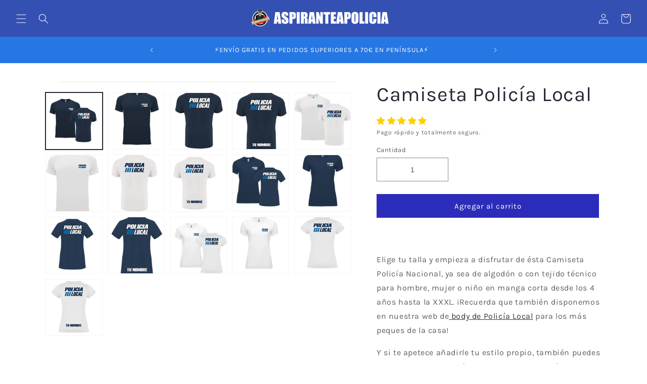

--- FILE ---
content_type: text/html; charset=utf-8
request_url: https://aspiapolicia.es/products/camiseta-policia-local
body_size: 89322
content:
<!doctype html>
<html class="no-js" lang="es">
  <head>
	<script id="pandectes-rules">   /* PANDECTES-GDPR: DO NOT MODIFY AUTO GENERATED CODE OF THIS SCRIPT */      window.PandectesSettings = {"store":{"id":60332441822,"plan":"basic","theme":"Dawn HULK || 19-07-2023","primaryLocale":"es","adminMode":false,"headless":false,"storefrontRootDomain":"","checkoutRootDomain":"","storefrontAccessToken":""},"tsPublished":1731481429,"declaration":{"showPurpose":false,"showProvider":false,"declIntroText":"Usamos cookies para optimizar la funcionalidad del sitio web, analizar el rendimiento y brindarle una experiencia personalizada. Algunas cookies son esenciales para que el sitio web funcione y funcione correctamente. Esas cookies no se pueden deshabilitar. En esta ventana puede gestionar su preferencia de cookies.","showDateGenerated":true},"language":{"languageMode":"Single","fallbackLanguage":"es","languageDetection":"browser","languagesSupported":[]},"texts":{"managed":{"headerText":{"es":"Respetamos tu privacidad"},"consentText":{"es":"Este sitio web utiliza cookies para garantizar que obtenga la mejor experiencia."},"dismissButtonText":{"es":"OK"},"linkText":{"es":"Aprende más"},"imprintText":{"es":"Imprimir"},"preferencesButtonText":{"es":"Preferencias"},"allowButtonText":{"es":"Aceptar"},"denyButtonText":{"es":"Rechazar"},"leaveSiteButtonText":{"es":"Salir de este sitio"},"cookiePolicyText":{"es":"Política de cookies"},"preferencesPopupTitleText":{"es":"Gestionar las preferencias de consentimiento"},"preferencesPopupIntroText":{"es":"Usamos cookies para optimizar la funcionalidad del sitio web, analizar el rendimiento y brindarle una experiencia personalizada. Algunas cookies son esenciales para que el sitio web funcione y funcione correctamente. Esas cookies no se pueden desactivar. En esta ventana puede administrar su preferencia de cookies."},"preferencesPopupCloseButtonText":{"es":"Cerrar"},"preferencesPopupAcceptAllButtonText":{"es":"Aceptar todo"},"preferencesPopupRejectAllButtonText":{"es":"Rechazar todo"},"preferencesPopupSaveButtonText":{"es":"Guardar preferencias"},"accessSectionTitleText":{"es":"Portabilidad de datos"},"accessSectionParagraphText":{"es":"Tiene derecho a poder acceder a sus datos en cualquier momento."},"rectificationSectionTitleText":{"es":"Rectificación de datos"},"rectificationSectionParagraphText":{"es":"Tienes derecho a solicitar la actualización de tus datos siempre que lo creas oportuno."},"erasureSectionTitleText":{"es":"Derecho al olvido"},"erasureSectionParagraphText":{"es":"Tiene derecho a solicitar la eliminación de todos sus datos. Después de eso, ya no podrá acceder a su cuenta."},"declIntroText":{"es":"Usamos cookies para optimizar la funcionalidad del sitio web, analizar el rendimiento y brindarle una experiencia personalizada. Algunas cookies son esenciales para que el sitio web funcione y funcione correctamente. Esas cookies no se pueden deshabilitar. En esta ventana puede gestionar su preferencia de cookies."}},"categories":{"strictlyNecessaryCookiesTitleText":{"es":"Cookies estrictamente necesarias"},"functionalityCookiesTitleText":{"es":"Cookies funcionales"},"performanceCookiesTitleText":{"es":"Cookies de rendimiento"},"targetingCookiesTitleText":{"es":"Orientación de cookies"},"unclassifiedCookiesTitleText":{"es":"Cookies sin clasificar"},"strictlyNecessaryCookiesDescriptionText":{"es":"Estas cookies son esenciales para permitirle moverse por el sitio web y utilizar sus funciones, como acceder a áreas seguras del sitio web. El sitio web no puede funcionar correctamente sin estas cookies."},"functionalityCookiesDescriptionText":{"es":"Estas cookies permiten que el sitio proporcione una funcionalidad y personalización mejoradas. Pueden ser establecidos por nosotros o por proveedores externos cuyos servicios hemos agregado a nuestras páginas. Si no permite estas cookies, es posible que algunos o todos estos servicios no funcionen correctamente."},"performanceCookiesDescriptionText":{"es":"Estas cookies nos permiten monitorear y mejorar el rendimiento de nuestro sitio web. Por ejemplo, nos permiten contar las visitas, identificar las fuentes de tráfico y ver qué partes del sitio son más populares."},"targetingCookiesDescriptionText":{"es":"Nuestros socios publicitarios pueden establecer estas cookies a través de nuestro sitio. Estas empresas pueden utilizarlos para crear un perfil de sus intereses y mostrarle anuncios relevantes en otros sitios. No almacenan directamente información personal, sino que se basan en la identificación única de su navegador y dispositivo de Internet. Si no permite estas cookies, experimentará publicidad menos dirigida."},"unclassifiedCookiesDescriptionText":{"es":"Las cookies no clasificadas son cookies que estamos en proceso de clasificar, junto con los proveedores de cookies individuales."}},"auto":{"declName":{"es":"Nombre"},"declPath":{"es":"Sendero"},"declType":{"es":"Escribe"},"declDomain":{"es":"Dominio"},"declPurpose":{"es":"Objetivo"},"declProvider":{"es":"Proveedor"},"declRetention":{"es":"Retencion"},"declFirstParty":{"es":"Origen"},"declThirdParty":{"es":"Tercero"},"declSeconds":{"es":"segundos"},"declMinutes":{"es":"minutos"},"declHours":{"es":"horas"},"declDays":{"es":"días"},"declMonths":{"es":"meses"},"declYears":{"es":"años"},"declSession":{"es":"Sesión"},"cookiesDetailsText":{"es":"Detalles de las cookies"},"preferencesPopupAlwaysAllowedText":{"es":"Siempre permitido"},"submitButton":{"es":"Enviar"},"submittingButton":{"es":"Sumisión..."},"cancelButton":{"es":"Cancelar"},"guestsSupportInfoText":{"es":"Inicie sesión con su cuenta de cliente para continuar."},"guestsSupportEmailPlaceholder":{"es":"Dirección de correo electrónico"},"guestsSupportEmailValidationError":{"es":"El correo no es válido"},"guestsSupportEmailSuccessTitle":{"es":"gracias por tu solicitud"},"guestsSupportEmailFailureTitle":{"es":"Ocurrió un problema"},"guestsSupportEmailSuccessMessage":{"es":"Si está registrado como cliente de esta tienda, pronto recibirá un correo electrónico con instrucciones sobre cómo proceder."},"guestsSupportEmailFailureMessage":{"es":"Su solicitud no fue enviada. Vuelva a intentarlo y, si el problema persiste, comuníquese con el propietario de la tienda para obtener ayuda."},"confirmationSuccessTitle":{"es":"Tu solicitud está verificada"},"confirmationFailureTitle":{"es":"Ocurrió un problema"},"confirmationSuccessMessage":{"es":"Pronto nos comunicaremos con usted en cuanto a su solicitud."},"confirmationFailureMessage":{"es":"Su solicitud no fue verificada. Vuelva a intentarlo y, si el problema persiste, comuníquese con el propietario de la tienda para obtener ayuda."},"consentSectionTitleText":{"es":"Su consentimiento de cookies"},"consentSectionNoConsentText":{"es":"No ha dado su consentimiento a la política de cookies de este sitio web."},"consentSectionConsentedText":{"es":"Usted dio su consentimiento a la política de cookies de este sitio web en"},"consentStatus":{"es":"Preferencia de consentimiento"},"consentDate":{"es":"fecha de consentimiento"},"consentId":{"es":"ID de consentimiento"},"consentSectionChangeConsentActionText":{"es":"Cambiar la preferencia de consentimiento"},"accessSectionGDPRRequestsActionText":{"es":"Solicitudes de sujetos de datos"},"accessSectionAccountInfoActionText":{"es":"Información personal"},"accessSectionOrdersRecordsActionText":{"es":"Pedidos"},"accessSectionDownloadReportActionText":{"es":"Descargar todo"},"rectificationCommentPlaceholder":{"es":"Describe lo que quieres que se actualice"},"rectificationCommentValidationError":{"es":"Se requiere comentario"},"rectificationSectionEditAccountActionText":{"es":"Solicita una actualización"},"erasureSectionRequestDeletionActionText":{"es":"Solicitar la eliminación de datos personales"}}},"library":{"previewMode":false,"fadeInTimeout":0,"defaultBlocked":7,"showLink":true,"showImprintLink":false,"showGoogleLink":false,"enabled":true,"cookie":{"name":"_pandectes_gdpr","expiryDays":365,"secure":true},"dismissOnScroll":false,"dismissOnWindowClick":false,"dismissOnTimeout":false,"palette":{"popup":{"background":"#EDEFF5","backgroundForCalculations":{"a":1,"b":245,"g":239,"r":237},"text":"#838391"},"button":{"background":"transparent","backgroundForCalculations":{"a":1,"b":255,"g":255,"r":255},"text":"#4B81E8","textForCalculation":{"a":1,"b":232,"g":129,"r":75},"border":"#4B81E8"}},"content":{"href":"https://aspiranteapolicia.myshopify.com/policies/privacy-policy","imprintHref":"/","close":"&#10005;","target":"","logo":"<img class=\"cc-banner-logo\" height=\"40\" width=\"40\" src=\"https://cdn.shopify.com/s/files/1/0603/3244/1822/t/6/assets/pandectes-logo.png?v=1690630349\" alt=\"logo\" />"},"window":"<div role=\"dialog\" aria-live=\"polite\" aria-label=\"cookieconsent\" aria-describedby=\"cookieconsent:desc\" id=\"pandectes-banner\" class=\"cc-window-wrapper cc-bottom-wrapper\"><div class=\"pd-cookie-banner-window cc-window {{classes}}\"><!--googleoff: all-->{{children}}<!--googleon: all--></div></div>","compliance":{"opt-both":"<div class=\"cc-compliance cc-highlight\">{{deny}}{{allow}}</div>"},"type":"opt-both","layouts":{"basic":"{{logo}}{{messagelink}}{{compliance}}{{close}}"},"position":"bottom","theme":"wired","revokable":false,"animateRevokable":false,"revokableReset":false,"revokableLogoUrl":"https://cdn.shopify.com/s/files/1/0603/3244/1822/t/6/assets/pandectes-reopen-logo.png?v=1690630351","revokablePlacement":"bottom-left","revokableMarginHorizontal":15,"revokableMarginVertical":15,"static":false,"autoAttach":true,"hasTransition":true,"blacklistPage":[""]},"geolocation":{"brOnly":false,"caOnly":false,"euOnly":true,"jpOnly":false,"thOnly":false,"canadaOnly":false,"globalVisibility":false},"dsr":{"guestsSupport":false,"accessSectionDownloadReportAuto":false},"banner":{"resetTs":1690630347,"extraCss":"        .cc-banner-logo {max-width: 24em!important;}    @media(min-width: 768px) {.cc-window.cc-floating{max-width: 24em!important;width: 24em!important;}}    .cc-message, .pd-cookie-banner-window .cc-header, .cc-logo {text-align: left}    .cc-window-wrapper{z-index: 2147483647;}    .cc-window{z-index: 2147483647;font-family: inherit;}    .pd-cookie-banner-window .cc-header{font-family: inherit;}    .pd-cp-ui{font-family: inherit; background-color: #EDEFF5;color:#838391;}    button.pd-cp-btn, a.pd-cp-btn{}    input + .pd-cp-preferences-slider{background-color: rgba(131, 131, 145, 0.3)}    .pd-cp-scrolling-section::-webkit-scrollbar{background-color: rgba(131, 131, 145, 0.3)}    input:checked + .pd-cp-preferences-slider{background-color: rgba(131, 131, 145, 1)}    .pd-cp-scrolling-section::-webkit-scrollbar-thumb {background-color: rgba(131, 131, 145, 1)}    .pd-cp-ui-close{color:#838391;}    .pd-cp-preferences-slider:before{background-color: #EDEFF5}    .pd-cp-title:before {border-color: #838391!important}    .pd-cp-preferences-slider{background-color:#838391}    .pd-cp-toggle{color:#838391!important}    @media(max-width:699px) {.pd-cp-ui-close-top svg {fill: #838391}}    .pd-cp-toggle:hover,.pd-cp-toggle:visited,.pd-cp-toggle:active{color:#838391!important}    .pd-cookie-banner-window {box-shadow: 0 0 18px rgb(0 0 0 / 20%);}  ","customJavascript":null,"showPoweredBy":false,"hybridStrict":false,"cookiesBlockedByDefault":"7","isActive":true,"implicitSavePreferences":false,"cookieIcon":false,"blockBots":false,"showCookiesDetails":true,"hasTransition":true,"blockingPage":false,"showOnlyLandingPage":false,"leaveSiteUrl":"https://www.google.com","linkRespectStoreLang":false},"cookies":{"0":[{"name":"keep_alive","type":"http","domain":"aspiapolicia.es","path":"/","provider":"Shopify","firstParty":true,"retention":"30 minute(s)","expires":30,"unit":"declMinutes","purpose":{"es":"Used in connection with buyer localization."}},{"name":"secure_customer_sig","type":"http","domain":"aspiapolicia.es","path":"/","provider":"Shopify","firstParty":true,"retention":"1 year(s)","expires":1,"unit":"declYears","purpose":{"es":"Used in connection with customer login."}},{"name":"localization","type":"http","domain":"aspiapolicia.es","path":"/","provider":"Shopify","firstParty":true,"retention":"1 year(s)","expires":1,"unit":"declYears","purpose":{"es":"Shopify store localization"}},{"name":"_tracking_consent","type":"http","domain":".aspiapolicia.es","path":"/","provider":"Shopify","firstParty":true,"retention":"1 year(s)","expires":1,"unit":"declYears","purpose":{"es":"Tracking preferences."}},{"name":"cart_currency","type":"http","domain":"aspiapolicia.es","path":"/","provider":"Shopify","firstParty":true,"retention":"14 day(s)","expires":14,"unit":"declDays","purpose":{"es":"Used in connection with shopping cart."}},{"name":"_cmp_a","type":"http","domain":".aspiapolicia.es","path":"/","provider":"Shopify","firstParty":true,"retention":"24 hour(s)","expires":24,"unit":"declHours","purpose":{"es":"Used for managing customer privacy settings."}},{"name":"_shopify_tw","type":"http","domain":".aspiapolicia.es","path":"/","provider":"Shopify","firstParty":true,"retention":"14 day(s)","expires":14,"unit":"declDays","purpose":{"es":"Used for managing customer privacy settings."}},{"name":"_shopify_tm","type":"http","domain":".aspiapolicia.es","path":"/","provider":"Shopify","firstParty":true,"retention":"28 minute(s)","expires":28,"unit":"declMinutes","purpose":{"es":"Used for managing customer privacy settings."}},{"name":"_shopify_m","type":"http","domain":".aspiapolicia.es","path":"/","provider":"Shopify","firstParty":true,"retention":"1 year(s)","expires":1,"unit":"declYears","purpose":{"es":"Used for managing customer privacy settings."}},{"name":"shopify_pay_redirect","type":"http","domain":"aspiapolicia.es","path":"/","provider":"Shopify","firstParty":true,"retention":"58 minute(s)","expires":58,"unit":"declMinutes","purpose":{"es":"Used in connection with checkout."}},{"name":"_secure_session_id","type":"http","domain":"aspiapolicia.es","path":"/","provider":"Shopify","firstParty":true,"retention":"24 hour(s)","expires":24,"unit":"declHours","purpose":{"es":"Used in connection with navigation through a storefront."}}],"1":[],"2":[{"name":"_shopify_y","type":"http","domain":".aspiapolicia.es","path":"/","provider":"Shopify","firstParty":true,"retention":"1 year(s)","expires":1,"unit":"declYears","purpose":{"es":"Shopify analytics."}},{"name":"_shopify_s","type":"http","domain":".aspiapolicia.es","path":"/","provider":"Shopify","firstParty":true,"retention":"30 minute(s)","expires":30,"unit":"declMinutes","purpose":{"es":"Shopify analytics."}},{"name":"_shopify_sa_p","type":"http","domain":".aspiapolicia.es","path":"/","provider":"Shopify","firstParty":true,"retention":"30 minute(s)","expires":30,"unit":"declMinutes","purpose":{"es":"Shopify analytics relating to marketing & referrals."}},{"name":"_s","type":"http","domain":".aspiapolicia.es","path":"/","provider":"Shopify","firstParty":true,"retention":"30 minute(s)","expires":30,"unit":"declMinutes","purpose":{"es":"Shopify analytics."}},{"name":"_y","type":"http","domain":".aspiapolicia.es","path":"/","provider":"Shopify","firstParty":true,"retention":"1 year(s)","expires":1,"unit":"declYears","purpose":{"es":"Shopify analytics."}},{"name":"_orig_referrer","type":"http","domain":".aspiapolicia.es","path":"/","provider":"Shopify","firstParty":true,"retention":"14 day(s)","expires":14,"unit":"declDays","purpose":{"es":"Tracks landing pages."}},{"name":"_landing_page","type":"http","domain":".aspiapolicia.es","path":"/","provider":"Shopify","firstParty":true,"retention":"14 day(s)","expires":14,"unit":"declDays","purpose":{"es":"Tracks landing pages."}},{"name":"_shopify_sa_t","type":"http","domain":".aspiapolicia.es","path":"/","provider":"Shopify","firstParty":true,"retention":"30 minute(s)","expires":30,"unit":"declMinutes","purpose":{"es":"Shopify analytics relating to marketing & referrals."}},{"name":"_ga_JYLHLRDMW2","type":"http","domain":".aspiapolicia.es","path":"/","provider":"Google","firstParty":true,"retention":"1 year(s)","expires":1,"unit":"declYears","purpose":{"es":"Cookie is set by Google Analytics with unknown functionality"}},{"name":"_gat","type":"http","domain":".aspiapolicia.es","path":"/","provider":"Google","firstParty":true,"retention":"1 second(s)","expires":1,"unit":"declSeconds","purpose":{"es":"Cookie is placed by Google Analytics to filter requests from bots."}},{"name":"_ga_6L2NYH4FB5","type":"http","domain":".aspiapolicia.es","path":"/","provider":"Google","firstParty":true,"retention":"1 year(s)","expires":1,"unit":"declYears","purpose":{"es":"Cookie is set by Google Analytics with unknown functionality"}},{"name":"_ga","type":"http","domain":".aspiapolicia.es","path":"/","provider":"Google","firstParty":true,"retention":"1 year(s)","expires":1,"unit":"declYears","purpose":{"es":"Cookie is set by Google Analytics with unknown functionality"}},{"name":"_gid","type":"http","domain":".aspiapolicia.es","path":"/","provider":"Google","firstParty":true,"retention":"24 hour(s)","expires":24,"unit":"declHours","purpose":{"es":"Cookie is placed by Google Analytics to count and track pageviews."}},{"name":"_ga_SB5PCR5BSF","type":"http","domain":".aspiapolicia.es","path":"/","provider":"Google","firstParty":true,"retention":"1 year(s)","expires":1,"unit":"declYears","purpose":{"es":"Cookie is set by Google Analytics with unknown functionality"}}],"4":[{"name":"_gcl_au","type":"http","domain":".aspiapolicia.es","path":"/","provider":"Google","firstParty":true,"retention":"90 day(s)","expires":90,"unit":"declDays","purpose":{"es":"Cookie is placed by Google Tag Manager to track conversions."}},{"name":"IDE","type":"http","domain":".doubleclick.net","path":"/","provider":"Google","firstParty":true,"retention":"1 year(s)","expires":1,"unit":"declYears","purpose":{"es":"To measure the visitors’ actions after they click through from an advert. Expires after 1 year."}},{"name":"__kla_id","type":"http","domain":"aspiapolicia.es","path":"/","provider":"Klaviyo","firstParty":true,"retention":"1 year(s)","expires":1,"unit":"declYears","purpose":{"es":"Tracks when someone clicks through a Klaviyo email to your website"}},{"name":"_fbp","type":"http","domain":".aspiapolicia.es","path":"/","provider":"Facebook","firstParty":true,"retention":"90 day(s)","expires":90,"unit":"declDays","purpose":{"es":"Cookie is placed by Facebook to track visits across websites."}}],"8":[]},"blocker":{"isActive":false,"googleConsentMode":{"id":"","analyticsId":"","adwordsId":"","isActive":false,"adStorageCategory":4,"analyticsStorageCategory":2,"personalizationStorageCategory":1,"functionalityStorageCategory":1,"customEvent":true,"securityStorageCategory":0,"redactData":true,"urlPassthrough":false},"facebookPixel":{"id":"","isActive":false,"ldu":false},"microsoft":{},"rakuten":{"isActive":false,"cmp":false,"ccpa":false},"gpcIsActive":false,"defaultBlocked":7,"patterns":{"whiteList":[],"blackList":{"1":[],"2":[],"4":[],"8":[]},"iframesWhiteList":[],"iframesBlackList":{"1":[],"2":[],"4":[],"8":[]},"beaconsWhiteList":[],"beaconsBlackList":{"1":[],"2":[],"4":[],"8":[]}}}}      !function(){"use strict";window.PandectesRules=window.PandectesRules||{},window.PandectesRules.manualBlacklist={1:[],2:[],4:[]},window.PandectesRules.blacklistedIFrames={1:[],2:[],4:[]},window.PandectesRules.blacklistedCss={1:[],2:[],4:[]},window.PandectesRules.blacklistedBeacons={1:[],2:[],4:[]};var e="javascript/blocked";function t(e){return new RegExp(e.replace(/[/\\.+?$()]/g,"\\$&").replace("*","(.*)"))}var n=function(e){var t=arguments.length>1&&void 0!==arguments[1]?arguments[1]:"log";new URLSearchParams(window.location.search).get("log")&&console[t]("PandectesRules: ".concat(e))};function a(e){var t=document.createElement("script");t.async=!0,t.src=e,document.head.appendChild(t)}function r(e,t){var n=Object.keys(e);if(Object.getOwnPropertySymbols){var a=Object.getOwnPropertySymbols(e);t&&(a=a.filter((function(t){return Object.getOwnPropertyDescriptor(e,t).enumerable}))),n.push.apply(n,a)}return n}function o(e){for(var t=1;t<arguments.length;t++){var n=null!=arguments[t]?arguments[t]:{};t%2?r(Object(n),!0).forEach((function(t){s(e,t,n[t])})):Object.getOwnPropertyDescriptors?Object.defineProperties(e,Object.getOwnPropertyDescriptors(n)):r(Object(n)).forEach((function(t){Object.defineProperty(e,t,Object.getOwnPropertyDescriptor(n,t))}))}return e}function i(e){var t=function(e,t){if("object"!=typeof e||!e)return e;var n=e[Symbol.toPrimitive];if(void 0!==n){var a=n.call(e,t||"default");if("object"!=typeof a)return a;throw new TypeError("@@toPrimitive must return a primitive value.")}return("string"===t?String:Number)(e)}(e,"string");return"symbol"==typeof t?t:t+""}function s(e,t,n){return(t=i(t))in e?Object.defineProperty(e,t,{value:n,enumerable:!0,configurable:!0,writable:!0}):e[t]=n,e}function c(e,t){return function(e){if(Array.isArray(e))return e}(e)||function(e,t){var n=null==e?null:"undefined"!=typeof Symbol&&e[Symbol.iterator]||e["@@iterator"];if(null!=n){var a,r,o,i,s=[],c=!0,l=!1;try{if(o=(n=n.call(e)).next,0===t){if(Object(n)!==n)return;c=!1}else for(;!(c=(a=o.call(n)).done)&&(s.push(a.value),s.length!==t);c=!0);}catch(e){l=!0,r=e}finally{try{if(!c&&null!=n.return&&(i=n.return(),Object(i)!==i))return}finally{if(l)throw r}}return s}}(e,t)||d(e,t)||function(){throw new TypeError("Invalid attempt to destructure non-iterable instance.\nIn order to be iterable, non-array objects must have a [Symbol.iterator]() method.")}()}function l(e){return function(e){if(Array.isArray(e))return u(e)}(e)||function(e){if("undefined"!=typeof Symbol&&null!=e[Symbol.iterator]||null!=e["@@iterator"])return Array.from(e)}(e)||d(e)||function(){throw new TypeError("Invalid attempt to spread non-iterable instance.\nIn order to be iterable, non-array objects must have a [Symbol.iterator]() method.")}()}function d(e,t){if(e){if("string"==typeof e)return u(e,t);var n=Object.prototype.toString.call(e).slice(8,-1);return"Object"===n&&e.constructor&&(n=e.constructor.name),"Map"===n||"Set"===n?Array.from(e):"Arguments"===n||/^(?:Ui|I)nt(?:8|16|32)(?:Clamped)?Array$/.test(n)?u(e,t):void 0}}function u(e,t){(null==t||t>e.length)&&(t=e.length);for(var n=0,a=new Array(t);n<t;n++)a[n]=e[n];return a}var f=window.PandectesRulesSettings||window.PandectesSettings,g=!(void 0===window.dataLayer||!Array.isArray(window.dataLayer)||!window.dataLayer.some((function(e){return"pandectes_full_scan"===e.event}))),p=function(){var e,t=arguments.length>0&&void 0!==arguments[0]?arguments[0]:"_pandectes_gdpr",n=("; "+document.cookie).split("; "+t+"=");if(n.length<2)e={};else{var a=n.pop().split(";");e=window.atob(a.shift())}var r=function(e){try{return JSON.parse(e)}catch(e){return!1}}(e);return!1!==r?r:e}(),h=f.banner.isActive,y=f.blocker,v=y.defaultBlocked,w=y.patterns,m=p&&null!==p.preferences&&void 0!==p.preferences?p.preferences:null,b=g?0:h?null===m?v:m:0,k={1:!(1&b),2:!(2&b),4:!(4&b)},_=w.blackList,S=w.whiteList,L=w.iframesBlackList,C=w.iframesWhiteList,P=w.beaconsBlackList,A=w.beaconsWhiteList,O={blackList:[],whiteList:[],iframesBlackList:{1:[],2:[],4:[],8:[]},iframesWhiteList:[],beaconsBlackList:{1:[],2:[],4:[],8:[]},beaconsWhiteList:[]};[1,2,4].map((function(e){var n;k[e]||((n=O.blackList).push.apply(n,l(_[e].length?_[e].map(t):[])),O.iframesBlackList[e]=L[e].length?L[e].map(t):[],O.beaconsBlackList[e]=P[e].length?P[e].map(t):[])})),O.whiteList=S.length?S.map(t):[],O.iframesWhiteList=C.length?C.map(t):[],O.beaconsWhiteList=A.length?A.map(t):[];var E={scripts:[],iframes:{1:[],2:[],4:[]},beacons:{1:[],2:[],4:[]},css:{1:[],2:[],4:[]}},I=function(t,n){return t&&(!n||n!==e)&&(!O.blackList||O.blackList.some((function(e){return e.test(t)})))&&(!O.whiteList||O.whiteList.every((function(e){return!e.test(t)})))},B=function(e,t){var n=O.iframesBlackList[t],a=O.iframesWhiteList;return e&&(!n||n.some((function(t){return t.test(e)})))&&(!a||a.every((function(t){return!t.test(e)})))},j=function(e,t){var n=O.beaconsBlackList[t],a=O.beaconsWhiteList;return e&&(!n||n.some((function(t){return t.test(e)})))&&(!a||a.every((function(t){return!t.test(e)})))},T=new MutationObserver((function(e){for(var t=0;t<e.length;t++)for(var n=e[t].addedNodes,a=0;a<n.length;a++){var r=n[a],o=r.dataset&&r.dataset.cookiecategory;if(1===r.nodeType&&"LINK"===r.tagName){var i=r.dataset&&r.dataset.href;if(i&&o)switch(o){case"functionality":case"C0001":E.css[1].push(i);break;case"performance":case"C0002":E.css[2].push(i);break;case"targeting":case"C0003":E.css[4].push(i)}}}})),R=new MutationObserver((function(t){for(var a=0;a<t.length;a++)for(var r=t[a].addedNodes,o=function(){var t=r[i],a=t.src||t.dataset&&t.dataset.src,o=t.dataset&&t.dataset.cookiecategory;if(1===t.nodeType&&"IFRAME"===t.tagName){if(a){var s=!1;B(a,1)||"functionality"===o||"C0001"===o?(s=!0,E.iframes[1].push(a)):B(a,2)||"performance"===o||"C0002"===o?(s=!0,E.iframes[2].push(a)):(B(a,4)||"targeting"===o||"C0003"===o)&&(s=!0,E.iframes[4].push(a)),s&&(t.removeAttribute("src"),t.setAttribute("data-src",a))}}else if(1===t.nodeType&&"IMG"===t.tagName){if(a){var c=!1;j(a,1)?(c=!0,E.beacons[1].push(a)):j(a,2)?(c=!0,E.beacons[2].push(a)):j(a,4)&&(c=!0,E.beacons[4].push(a)),c&&(t.removeAttribute("src"),t.setAttribute("data-src",a))}}else if(1===t.nodeType&&"SCRIPT"===t.tagName){var l=t.type,d=!1;if(I(a,l)?(n("rule blocked: ".concat(a)),d=!0):a&&o?n("manually blocked @ ".concat(o,": ").concat(a)):o&&n("manually blocked @ ".concat(o,": inline code")),d){E.scripts.push([t,l]),t.type=e;t.addEventListener("beforescriptexecute",(function n(a){t.getAttribute("type")===e&&a.preventDefault(),t.removeEventListener("beforescriptexecute",n)})),t.parentElement&&t.parentElement.removeChild(t)}}},i=0;i<r.length;i++)o()})),D=document.createElement,x={src:Object.getOwnPropertyDescriptor(HTMLScriptElement.prototype,"src"),type:Object.getOwnPropertyDescriptor(HTMLScriptElement.prototype,"type")};window.PandectesRules.unblockCss=function(e){var t=E.css[e]||[];t.length&&n("Unblocking CSS for ".concat(e)),t.forEach((function(e){var t=document.querySelector('link[data-href^="'.concat(e,'"]'));t.removeAttribute("data-href"),t.href=e})),E.css[e]=[]},window.PandectesRules.unblockIFrames=function(e){var t=E.iframes[e]||[];t.length&&n("Unblocking IFrames for ".concat(e)),O.iframesBlackList[e]=[],t.forEach((function(e){var t=document.querySelector('iframe[data-src^="'.concat(e,'"]'));t.removeAttribute("data-src"),t.src=e})),E.iframes[e]=[]},window.PandectesRules.unblockBeacons=function(e){var t=E.beacons[e]||[];t.length&&n("Unblocking Beacons for ".concat(e)),O.beaconsBlackList[e]=[],t.forEach((function(e){var t=document.querySelector('img[data-src^="'.concat(e,'"]'));t.removeAttribute("data-src"),t.src=e})),E.beacons[e]=[]},window.PandectesRules.unblockInlineScripts=function(e){var t=1===e?"functionality":2===e?"performance":"targeting",a=document.querySelectorAll('script[type="javascript/blocked"][data-cookiecategory="'.concat(t,'"]'));n("unblockInlineScripts: ".concat(a.length," in ").concat(t)),a.forEach((function(e){var t=document.createElement("script");t.type="text/javascript",e.hasAttribute("src")?t.src=e.getAttribute("src"):t.textContent=e.textContent,document.head.appendChild(t),e.parentNode.removeChild(e)}))},window.PandectesRules.unblockInlineCss=function(e){var t=1===e?"functionality":2===e?"performance":"targeting",a=document.querySelectorAll('link[data-cookiecategory="'.concat(t,'"]'));n("unblockInlineCss: ".concat(a.length," in ").concat(t)),a.forEach((function(e){e.href=e.getAttribute("data-href")}))},window.PandectesRules.unblock=function(e){e.length<1?(O.blackList=[],O.whiteList=[],O.iframesBlackList=[],O.iframesWhiteList=[]):(O.blackList&&(O.blackList=O.blackList.filter((function(t){return e.every((function(e){return"string"==typeof e?!t.test(e):e instanceof RegExp?t.toString()!==e.toString():void 0}))}))),O.whiteList&&(O.whiteList=[].concat(l(O.whiteList),l(e.map((function(e){if("string"==typeof e){var n=".*"+t(e)+".*";if(O.whiteList.every((function(e){return e.toString()!==n.toString()})))return new RegExp(n)}else if(e instanceof RegExp&&O.whiteList.every((function(t){return t.toString()!==e.toString()})))return e;return null})).filter(Boolean)))));var a=0;l(E.scripts).forEach((function(e,t){var n=c(e,2),r=n[0],o=n[1];if(function(e){var t=e.getAttribute("src");return O.blackList&&O.blackList.every((function(e){return!e.test(t)}))||O.whiteList&&O.whiteList.some((function(e){return e.test(t)}))}(r)){for(var i=document.createElement("script"),s=0;s<r.attributes.length;s++){var l=r.attributes[s];"src"!==l.name&&"type"!==l.name&&i.setAttribute(l.name,r.attributes[s].value)}i.setAttribute("src",r.src),i.setAttribute("type",o||"application/javascript"),document.head.appendChild(i),E.scripts.splice(t-a,1),a++}})),0==O.blackList.length&&0===O.iframesBlackList[1].length&&0===O.iframesBlackList[2].length&&0===O.iframesBlackList[4].length&&0===O.beaconsBlackList[1].length&&0===O.beaconsBlackList[2].length&&0===O.beaconsBlackList[4].length&&(n("Disconnecting observers"),R.disconnect(),T.disconnect())};var N=f.store,U=N.adminMode,z=N.headless,M=N.storefrontRootDomain,q=N.checkoutRootDomain,F=N.storefrontAccessToken,W=f.banner.isActive,H=f.blocker.defaultBlocked;W&&function(e){if(window.Shopify&&window.Shopify.customerPrivacy)e();else{var t=null;window.Shopify&&window.Shopify.loadFeatures&&window.Shopify.trackingConsent?e():t=setInterval((function(){window.Shopify&&window.Shopify.loadFeatures&&(clearInterval(t),window.Shopify.loadFeatures([{name:"consent-tracking-api",version:"0.1"}],(function(t){t?n("Shopify.customerPrivacy API - failed to load"):(n("shouldShowBanner() -> ".concat(window.Shopify.trackingConsent.shouldShowBanner()," | saleOfDataRegion() -> ").concat(window.Shopify.trackingConsent.saleOfDataRegion())),e())})))}),10)}}((function(){!function(){var e=window.Shopify.trackingConsent;if(!1!==e.shouldShowBanner()||null!==m||7!==H)try{var t=U&&!(window.Shopify&&window.Shopify.AdminBarInjector),a={preferences:!(1&b)||g||t,analytics:!(2&b)||g||t,marketing:!(4&b)||g||t};z&&(a.headlessStorefront=!0,a.storefrontRootDomain=null!=M&&M.length?M:window.location.hostname,a.checkoutRootDomain=null!=q&&q.length?q:"checkout.".concat(window.location.hostname),a.storefrontAccessToken=null!=F&&F.length?F:""),e.firstPartyMarketingAllowed()===a.marketing&&e.analyticsProcessingAllowed()===a.analytics&&e.preferencesProcessingAllowed()===a.preferences||e.setTrackingConsent(a,(function(e){e&&e.error?n("Shopify.customerPrivacy API - failed to setTrackingConsent"):n("setTrackingConsent(".concat(JSON.stringify(a),")"))}))}catch(e){n("Shopify.customerPrivacy API - exception")}}(),function(){if(z){var e=window.Shopify.trackingConsent,t=e.currentVisitorConsent();if(navigator.globalPrivacyControl&&""===t.sale_of_data){var a={sale_of_data:!1,headlessStorefront:!0};a.storefrontRootDomain=null!=M&&M.length?M:window.location.hostname,a.checkoutRootDomain=null!=q&&q.length?q:"checkout.".concat(window.location.hostname),a.storefrontAccessToken=null!=F&&F.length?F:"",e.setTrackingConsent(a,(function(e){e&&e.error?n("Shopify.customerPrivacy API - failed to setTrackingConsent({".concat(JSON.stringify(a),")")):n("setTrackingConsent(".concat(JSON.stringify(a),")"))}))}}}()}));var G=["AT","BE","BG","HR","CY","CZ","DK","EE","FI","FR","DE","GR","HU","IE","IT","LV","LT","LU","MT","NL","PL","PT","RO","SK","SI","ES","SE","GB","LI","NO","IS"],J=f.banner,V=J.isActive,K=J.hybridStrict,$=f.geolocation,Y=$.caOnly,Z=void 0!==Y&&Y,Q=$.euOnly,X=void 0!==Q&&Q,ee=$.brOnly,te=void 0!==ee&&ee,ne=$.jpOnly,ae=void 0!==ne&&ne,re=$.thOnly,oe=void 0!==re&&re,ie=$.chOnly,se=void 0!==ie&&ie,ce=$.zaOnly,le=void 0!==ce&&ce,de=$.canadaOnly,ue=void 0!==de&&de,fe=$.globalVisibility,ge=void 0===fe||fe,pe=f.blocker,he=pe.defaultBlocked,ye=void 0===he?7:he,ve=pe.googleConsentMode,we=ve.isActive,me=ve.customEvent,be=ve.id,ke=void 0===be?"":be,_e=ve.analyticsId,Se=void 0===_e?"":_e,Le=ve.adwordsId,Ce=void 0===Le?"":Le,Pe=ve.redactData,Ae=ve.urlPassthrough,Oe=ve.adStorageCategory,Ee=ve.analyticsStorageCategory,Ie=ve.functionalityStorageCategory,Be=ve.personalizationStorageCategory,je=ve.securityStorageCategory,Te=ve.dataLayerProperty,Re=void 0===Te?"dataLayer":Te,De=ve.waitForUpdate,xe=void 0===De?0:De,Ne=ve.useNativeChannel,Ue=void 0!==Ne&&Ne;function ze(){window[Re].push(arguments)}window[Re]=window[Re]||[];var Me,qe,Fe={hasInitialized:!1,useNativeChannel:!1,ads_data_redaction:!1,url_passthrough:!1,data_layer_property:"dataLayer",storage:{ad_storage:"granted",ad_user_data:"granted",ad_personalization:"granted",analytics_storage:"granted",functionality_storage:"granted",personalization_storage:"granted",security_storage:"granted"}};if(V&&we){var We=ye&Oe?"denied":"granted",He=ye&Ee?"denied":"granted",Ge=ye&Ie?"denied":"granted",Je=ye&Be?"denied":"granted",Ve=ye&je?"denied":"granted";Fe.hasInitialized=!0,Fe.useNativeChannel=Ue,Fe.url_passthrough=Ae,Fe.ads_data_redaction="denied"===We&&Pe,Fe.storage.ad_storage=We,Fe.storage.ad_user_data=We,Fe.storage.ad_personalization=We,Fe.storage.analytics_storage=He,Fe.storage.functionality_storage=Ge,Fe.storage.personalization_storage=Je,Fe.storage.security_storage=Ve,Fe.data_layer_property=Re||"dataLayer",Fe.ads_data_redaction&&ze("set","ads_data_redaction",Fe.ads_data_redaction),Fe.url_passthrough&&ze("set","url_passthrough",Fe.url_passthrough),function(){!1===Ue?console.log("Pandectes: Google Consent Mode (av2)"):console.log("Pandectes: Google Consent Mode (av2nc)");var e=b!==ye?{wait_for_update:xe||500}:xe?{wait_for_update:xe}:{};ge&&!K?ze("consent","default",o(o({},Fe.storage),e)):(ze("consent","default",o(o(o({},Fe.storage),e),{},{region:[].concat(l(X||K?G:[]),l(Z&&!K?["US-CA","US-VA","US-CT","US-UT","US-CO"]:[]),l(te&&!K?["BR"]:[]),l(ae&&!K?["JP"]:[]),l(ue&&!K?["CA"]:[]),l(oe&&!K?["TH"]:[]),l(se&&!K?["CH"]:[]),l(le&&!K?["ZA"]:[]))})),ze("consent","default",{ad_storage:"granted",ad_user_data:"granted",ad_personalization:"granted",analytics_storage:"granted",functionality_storage:"granted",personalization_storage:"granted",security_storage:"granted"}));if(null!==m){var t=b&Oe?"denied":"granted",n=b&Ee?"denied":"granted",r=b&Ie?"denied":"granted",i=b&Be?"denied":"granted",s=b&je?"denied":"granted";Fe.storage.ad_storage=t,Fe.storage.ad_user_data=t,Fe.storage.ad_personalization=t,Fe.storage.analytics_storage=n,Fe.storage.functionality_storage=r,Fe.storage.personalization_storage=i,Fe.storage.security_storage=s,ze("consent","update",Fe.storage)}(ke.length||Se.length||Ce.length)&&(window[Fe.data_layer_property].push({"pandectes.start":(new Date).getTime(),event:"pandectes-rules.min.js"}),(Se.length||Ce.length)&&ze("js",new Date));var c="https://www.googletagmanager.com";if(ke.length){var d=ke.split(",");window[Fe.data_layer_property].push({"gtm.start":(new Date).getTime(),event:"gtm.js"});for(var u=0;u<d.length;u++){var f="dataLayer"!==Fe.data_layer_property?"&l=".concat(Fe.data_layer_property):"";a("".concat(c,"/gtm.js?id=").concat(d[u].trim()).concat(f))}}if(Se.length)for(var g=Se.split(","),p=0;p<g.length;p++){var h=g[p].trim();h.length&&(a("".concat(c,"/gtag/js?id=").concat(h)),ze("config",h,{send_page_view:!1}))}if(Ce.length)for(var y=Ce.split(","),v=0;v<y.length;v++){var w=y[v].trim();w.length&&(a("".concat(c,"/gtag/js?id=").concat(w)),ze("config",w,{allow_enhanced_conversions:!0}))}}()}V&&me&&(qe={event:"Pandectes_Consent_Update",pandectes_status:7===(Me=b)?"deny":0===Me?"allow":"mixed",pandectes_categories:{C0000:"allow",C0001:k[1]?"allow":"deny",C0002:k[2]?"allow":"deny",C0003:k[4]?"allow":"deny"}},window[Re].push(qe),null!==m&&function(e){if(window.Shopify&&window.Shopify.analytics)e();else{var t=null;window.Shopify&&window.Shopify.analytics?e():t=setInterval((function(){window.Shopify&&window.Shopify.analytics&&(clearInterval(t),e())}),10)}}((function(){console.log("publishing Web Pixels API custom event"),window.Shopify.analytics.publish("Pandectes_Consent_Update",qe)})));var Ke=f.blocker,$e=Ke.klaviyoIsActive,Ye=Ke.googleConsentMode.adStorageCategory;$e&&window.addEventListener("PandectesEvent_OnConsent",(function(e){var t=e.detail.preferences;if(null!=t){var n=t&Ye?"denied":"granted";void 0!==window.klaviyo&&window.klaviyo.isIdentified()&&window.klaviyo.push(["identify",{ad_personalization:n,ad_user_data:n}])}})),f.banner.revokableTrigger&&window.addEventListener("PandectesEvent_OnInitialize",(function(){document.querySelectorAll('[href*="#reopenBanner"]').forEach((function(e){e.onclick=function(e){e.preventDefault(),window.Pandectes.fn.revokeConsent()}}))}));var Ze=f.banner.isActive,Qe=f.blocker,Xe=Qe.defaultBlocked,et=void 0===Xe?7:Xe,tt=Qe.microsoft,nt=tt.isActive,at=tt.uetTags,rt=tt.dataLayerProperty,ot=void 0===rt?"uetq":rt,it={hasInitialized:!1,data_layer_property:"uetq",storage:{ad_storage:"granted"}};if(window[ot]=window[ot]||[],nt&&ft("_uetmsdns","1",365),Ze&&nt){var st=4&et?"denied":"granted";if(it.hasInitialized=!0,it.storage.ad_storage=st,window[ot].push("consent","default",it.storage),"granted"==st&&(ft("_uetmsdns","0",365),console.log("setting cookie")),null!==m){var ct=4&b?"denied":"granted";it.storage.ad_storage=ct,window[ot].push("consent","update",it.storage),"granted"===ct&&ft("_uetmsdns","0",365)}if(at.length)for(var lt=at.split(","),dt=0;dt<lt.length;dt++)lt[dt].trim().length&&ut(lt[dt])}function ut(e){var t=document.createElement("script");t.type="text/javascript",t.src="//bat.bing.com/bat.js",t.onload=function(){var t={ti:e};t.q=window.uetq,window.uetq=new UET(t),window.uetq.push("consent","default",{ad_storage:"denied"}),window[ot].push("pageLoad")},document.head.appendChild(t)}function ft(e,t,n){var a=new Date;a.setTime(a.getTime()+24*n*60*60*1e3);var r="expires="+a.toUTCString();document.cookie="".concat(e,"=").concat(t,"; ").concat(r,"; path=/; secure; samesite=strict")}window.PandectesRules.gcm=Fe;var gt=f.banner.isActive,pt=f.blocker.isActive;n("Prefs: ".concat(b," | Banner: ").concat(gt?"on":"off"," | Blocker: ").concat(pt?"on":"off"));var ht=null===m&&/\/checkouts\//.test(window.location.pathname);0!==b&&!1===g&&pt&&!ht&&(n("Blocker will execute"),document.createElement=function(){for(var t=arguments.length,n=new Array(t),a=0;a<t;a++)n[a]=arguments[a];if("script"!==n[0].toLowerCase())return D.bind?D.bind(document).apply(void 0,n):D;var r=D.bind(document).apply(void 0,n);try{Object.defineProperties(r,{src:o(o({},x.src),{},{set:function(t){I(t,r.type)&&x.type.set.call(this,e),x.src.set.call(this,t)}}),type:o(o({},x.type),{},{get:function(){var t=x.type.get.call(this);return t===e||I(this.src,t)?null:t},set:function(t){var n=I(r.src,r.type)?e:t;x.type.set.call(this,n)}})}),r.setAttribute=function(t,n){if("type"===t){var a=I(r.src,r.type)?e:n;x.type.set.call(r,a)}else"src"===t?(I(n,r.type)&&x.type.set.call(r,e),x.src.set.call(r,n)):HTMLScriptElement.prototype.setAttribute.call(r,t,n)}}catch(e){console.warn("Yett: unable to prevent script execution for script src ",r.src,".\n",'A likely cause would be because you are using a third-party browser extension that monkey patches the "document.createElement" function.')}return r},R.observe(document.documentElement,{childList:!0,subtree:!0}),T.observe(document.documentElement,{childList:!0,subtree:!0}))}();
</script>
	

    


	
    <meta charset="utf-8">
    <meta http-equiv="X-UA-Compatible" content="IE=edge">
    <meta name="viewport" content="width=device-width,initial-scale=1">
    <meta name="theme-color" content="">
    <link rel="canonical" href="https://aspiapolicia.es/products/camiseta-policia-local">
    <link rel="prefetch" href="https://aspiapolicia.es" as="document">
    <link rel="preconnect" href="//fonts.shopifycdn.com/" crossorigin>
    <link rel="preconnect" href="https://aspiapolicia.es" crossorigin>
    <link rel="preconnect" href="https://cdn.shopify.com" crossorigin>
    <link rel="preconnect" href="//v.shopify.com/" crossorigin>
    <link rel="preconnect" href="https://monorail-edge.shopifysvc.com">
    <link rel="dns-prefetch" href="//aspiapolicia.es" crossorigin>
    <link rel="dns-prefetch" href="//aspiranteapolicia.myshopify.com" crossorigin>
    <link rel="dns-prefetch" href="//cdn.shopify.com" crossorigin>
    <link rel="dns-prefetch" href="//v.shopify.com" crossorigin>
    <link rel="dns-prefetch" href="//fonts.shopifycdn.com" crossorigin>
    <link rel="dns-prefetch" href="https://www.googletagmanager.com/">
    <link rel="dns-prefetch" href="https://ajax.googleapis.com">
    <link rel="dns-prefetch" href="https://maps.googleapis.com">
    <link rel="dns-prefetch" href="https://maps.gstatic.com">
    

    <meta name="ahrefs-site-verification" content="6e2b3b55d85559126aec15644ce3e9792fbf92203a45c56b5a28ca85857b6e35"><link rel="icon" type="image/png" href="//aspiapolicia.es/cdn/shop/files/NEW_LOGO_Aspi_01_71235e5d-df1f-40e4-a654-d1d3d44dc942.png?crop=center&height=32&v=1633804157&width=32"><link rel="preconnect" href="https://fonts.shopifycdn.com" crossorigin><title>
      Camiseta Policía Local
 &ndash; ASPIRANTEAPOLICIA</title>

    
      <meta name="description" content="Elige tu talla y empieza a disfrutar de esta fantástica camiseta, ya sea de algodón o con tejido técnico para hombre, mujer o niño en manga corta desde los 4 años hasta la XXXL. Y si te apetece añadirle tu estilo propio, también puedes utilizar los nuevos métodos de personalización que encontrarás más arriba">
    

    

<meta property="og:site_name" content="ASPIRANTEAPOLICIA">
<meta property="og:url" content="https://aspiapolicia.es/products/camiseta-policia-local">
<meta property="og:title" content="Camiseta Policía Local">
<meta property="og:type" content="product">
<meta property="og:description" content="Elige tu talla y empieza a disfrutar de esta fantástica camiseta, ya sea de algodón o con tejido técnico para hombre, mujer o niño en manga corta desde los 4 años hasta la XXXL. Y si te apetece añadirle tu estilo propio, también puedes utilizar los nuevos métodos de personalización que encontrarás más arriba"><meta property="og:image" content="http://aspiapolicia.es/cdn/shop/files/Disenosintitulo_48.png?v=1689710246">
  <meta property="og:image:secure_url" content="https://aspiapolicia.es/cdn/shop/files/Disenosintitulo_48.png?v=1689710246">
  <meta property="og:image:width" content="1080">
  <meta property="og:image:height" content="1080"><meta property="og:price:amount" content="11,90">
  <meta property="og:price:currency" content="EUR"><meta name="twitter:site" content="@aspiranteapoli"><meta name="twitter:card" content="summary_large_image">
<meta name="twitter:title" content="Camiseta Policía Local">
<meta name="twitter:description" content="Elige tu talla y empieza a disfrutar de esta fantástica camiseta, ya sea de algodón o con tejido técnico para hombre, mujer o niño en manga corta desde los 4 años hasta la XXXL. Y si te apetece añadirle tu estilo propio, también puedes utilizar los nuevos métodos de personalización que encontrarás más arriba">

      <script type="text/javascript"> const observer = new MutationObserver(e => { e.forEach(({ addedNodes: e }) => { e.forEach(e => { 1 === e.nodeType && "SCRIPT" === e.tagName && (e.innerHTML.includes("asyncLoad") && (e.innerHTML = e.innerHTML.replace("if(window.attachEvent)", "document.addEventListener('asyncLazyLoad',function(event){asyncLoad();});if(window.attachEvent)").replaceAll(", asyncLoad", ", function(){}")), e.innerHTML.includes("PreviewBarInjector") && (e.innerHTML = e.innerHTML.replace("DOMContentLoaded", "asyncLazyLoad")), (e.className == 'analytics') && (e.type = 'text/lazyload'),(e.src.includes("assets/storefront/features")||e.src.includes("assets/shopify_pay")||e.src.includes("connect.facebook.net"))&&(e.setAttribute("data-src", e.src), e.removeAttribute("src")))})})});observer.observe(document.documentElement,{childList:!0,subtree:!0})</script>
<link rel="preload" href="https://cdn.shopify.com/s/files/1/0387/0359/5652/files/main.js?v=1692871732" as="script">
<script src="//cdn.shopify.com/s/files/1/0387/0359/5652/files/main.js?v=1692871732" type="text/javascript"></script>  
<script src="//cdn.shopify.com/s/files/1/0387/0359/5652/files/site.js?v=1692867711" type="text/javascript"></script>

    <script src="//aspiapolicia.es/cdn/shop/t/6/assets/constants.js?v=58251544750838685771689761696" defer="defer"></script>
    <script src="//aspiapolicia.es/cdn/shop/t/6/assets/pubsub.js?v=158357773527763999511689761696" defer="defer"></script>
    <script src="//aspiapolicia.es/cdn/shop/t/6/assets/global.js?v=139248116715221171191689761696" defer="defer"></script><script src="//aspiapolicia.es/cdn/shop/t/6/assets/animations.js?v=114255849464433187621689761696" defer="defer"></script><script>window.performance && window.performance.mark && window.performance.mark('shopify.content_for_header.start');</script><meta name="facebook-domain-verification" content="yuon9r45psotu5r0weh4b3habb047o">
<meta name="google-site-verification" content="X82fzn9pWfOhbh4eOfOv7kPrmKS9pE2-h0HWuTLk1Zo">
<meta id="shopify-digital-wallet" name="shopify-digital-wallet" content="/60332441822/digital_wallets/dialog">
<meta name="shopify-checkout-api-token" content="f945a5306a508524044ab8a40a171b86">
<meta id="in-context-paypal-metadata" data-shop-id="60332441822" data-venmo-supported="false" data-environment="production" data-locale="es_ES" data-paypal-v4="true" data-currency="EUR">
<link rel="alternate" type="application/json+oembed" href="https://aspiapolicia.es/products/camiseta-policia-local.oembed">
<script async="async" src="/checkouts/internal/preloads.js?locale=es-ES"></script>
<script id="apple-pay-shop-capabilities" type="application/json">{"shopId":60332441822,"countryCode":"ES","currencyCode":"EUR","merchantCapabilities":["supports3DS"],"merchantId":"gid:\/\/shopify\/Shop\/60332441822","merchantName":"ASPIRANTEAPOLICIA","requiredBillingContactFields":["postalAddress","email","phone"],"requiredShippingContactFields":["postalAddress","email","phone"],"shippingType":"shipping","supportedNetworks":["visa","maestro","masterCard","amex"],"total":{"type":"pending","label":"ASPIRANTEAPOLICIA","amount":"1.00"},"shopifyPaymentsEnabled":true,"supportsSubscriptions":true}</script>
<script id="shopify-features" type="application/json">{"accessToken":"f945a5306a508524044ab8a40a171b86","betas":["rich-media-storefront-analytics"],"domain":"aspiapolicia.es","predictiveSearch":true,"shopId":60332441822,"locale":"es"}</script>
<script>var Shopify = Shopify || {};
Shopify.shop = "aspiranteapolicia.myshopify.com";
Shopify.locale = "es";
Shopify.currency = {"active":"EUR","rate":"1.0"};
Shopify.country = "ES";
Shopify.theme = {"name":"Dawn HULK || 19-07-2023","id":151192076635,"schema_name":"Dawn","schema_version":"10.0.0","theme_store_id":887,"role":"main"};
Shopify.theme.handle = "null";
Shopify.theme.style = {"id":null,"handle":null};
Shopify.cdnHost = "aspiapolicia.es/cdn";
Shopify.routes = Shopify.routes || {};
Shopify.routes.root = "/";</script>
<script type="module">!function(o){(o.Shopify=o.Shopify||{}).modules=!0}(window);</script>
<script>!function(o){function n(){var o=[];function n(){o.push(Array.prototype.slice.apply(arguments))}return n.q=o,n}var t=o.Shopify=o.Shopify||{};t.loadFeatures=n(),t.autoloadFeatures=n()}(window);</script>
<script id="shop-js-analytics" type="application/json">{"pageType":"product"}</script>
<script defer="defer" async type="module" src="//aspiapolicia.es/cdn/shopifycloud/shop-js/modules/v2/client.init-shop-cart-sync_BauuRneq.es.esm.js"></script>
<script defer="defer" async type="module" src="//aspiapolicia.es/cdn/shopifycloud/shop-js/modules/v2/chunk.common_JQpvZAPo.esm.js"></script>
<script defer="defer" async type="module" src="//aspiapolicia.es/cdn/shopifycloud/shop-js/modules/v2/chunk.modal_Cc_JA9bg.esm.js"></script>
<script type="module">
  await import("//aspiapolicia.es/cdn/shopifycloud/shop-js/modules/v2/client.init-shop-cart-sync_BauuRneq.es.esm.js");
await import("//aspiapolicia.es/cdn/shopifycloud/shop-js/modules/v2/chunk.common_JQpvZAPo.esm.js");
await import("//aspiapolicia.es/cdn/shopifycloud/shop-js/modules/v2/chunk.modal_Cc_JA9bg.esm.js");

  window.Shopify.SignInWithShop?.initShopCartSync?.({"fedCMEnabled":true,"windoidEnabled":true});

</script>
<script>(function() {
  var isLoaded = false;
  function asyncLoad() {
    if (isLoaded) return;
    isLoaded = true;
    var urls = ["https:\/\/cloudsearch-1f874.kxcdn.com\/shopify.js?srp=\/a\/search\u0026shop=aspiranteapolicia.myshopify.com","https:\/\/static.klaviyo.com\/onsite\/js\/klaviyo.js?company_id=VVvszV\u0026shop=aspiranteapolicia.myshopify.com","https:\/\/fs.kaktusapp.com\/storage\/js\/kaktus_fs-aspiranteapolicia.myshopify.com.js?ver=57\u0026shop=aspiranteapolicia.myshopify.com"];
    for (var i = 0; i < urls.length; i++) {
      var s = document.createElement('script');
      s.type = 'text/javascript';
      s.async = true;
      s.src = urls[i];
      var x = document.getElementsByTagName('script')[0];
      x.parentNode.insertBefore(s, x);
    }
  };
  if(window.attachEvent) {
    window.attachEvent('onload', asyncLoad);
  } else {
    window.addEventListener('load', asyncLoad, false);
  }
})();</script>
<script id="__st">var __st={"a":60332441822,"offset":3600,"reqid":"1217649e-49bb-49e2-85f6-d5758295e258-1769586135","pageurl":"aspiapolicia.es\/products\/camiseta-policia-local","u":"f44396300001","p":"product","rtyp":"product","rid":7329555054814};</script>
<script>window.ShopifyPaypalV4VisibilityTracking = true;</script>
<script id="captcha-bootstrap">!function(){'use strict';const t='contact',e='account',n='new_comment',o=[[t,t],['blogs',n],['comments',n],[t,'customer']],c=[[e,'customer_login'],[e,'guest_login'],[e,'recover_customer_password'],[e,'create_customer']],r=t=>t.map((([t,e])=>`form[action*='/${t}']:not([data-nocaptcha='true']) input[name='form_type'][value='${e}']`)).join(','),a=t=>()=>t?[...document.querySelectorAll(t)].map((t=>t.form)):[];function s(){const t=[...o],e=r(t);return a(e)}const i='password',u='form_key',d=['recaptcha-v3-token','g-recaptcha-response','h-captcha-response',i],f=()=>{try{return window.sessionStorage}catch{return}},m='__shopify_v',_=t=>t.elements[u];function p(t,e,n=!1){try{const o=window.sessionStorage,c=JSON.parse(o.getItem(e)),{data:r}=function(t){const{data:e,action:n}=t;return t[m]||n?{data:e,action:n}:{data:t,action:n}}(c);for(const[e,n]of Object.entries(r))t.elements[e]&&(t.elements[e].value=n);n&&o.removeItem(e)}catch(o){console.error('form repopulation failed',{error:o})}}const l='form_type',E='cptcha';function T(t){t.dataset[E]=!0}const w=window,h=w.document,L='Shopify',v='ce_forms',y='captcha';let A=!1;((t,e)=>{const n=(g='f06e6c50-85a8-45c8-87d0-21a2b65856fe',I='https://cdn.shopify.com/shopifycloud/storefront-forms-hcaptcha/ce_storefront_forms_captcha_hcaptcha.v1.5.2.iife.js',D={infoText:'Protegido por hCaptcha',privacyText:'Privacidad',termsText:'Términos'},(t,e,n)=>{const o=w[L][v],c=o.bindForm;if(c)return c(t,g,e,D).then(n);var r;o.q.push([[t,g,e,D],n]),r=I,A||(h.body.append(Object.assign(h.createElement('script'),{id:'captcha-provider',async:!0,src:r})),A=!0)});var g,I,D;w[L]=w[L]||{},w[L][v]=w[L][v]||{},w[L][v].q=[],w[L][y]=w[L][y]||{},w[L][y].protect=function(t,e){n(t,void 0,e),T(t)},Object.freeze(w[L][y]),function(t,e,n,w,h,L){const[v,y,A,g]=function(t,e,n){const i=e?o:[],u=t?c:[],d=[...i,...u],f=r(d),m=r(i),_=r(d.filter((([t,e])=>n.includes(e))));return[a(f),a(m),a(_),s()]}(w,h,L),I=t=>{const e=t.target;return e instanceof HTMLFormElement?e:e&&e.form},D=t=>v().includes(t);t.addEventListener('submit',(t=>{const e=I(t);if(!e)return;const n=D(e)&&!e.dataset.hcaptchaBound&&!e.dataset.recaptchaBound,o=_(e),c=g().includes(e)&&(!o||!o.value);(n||c)&&t.preventDefault(),c&&!n&&(function(t){try{if(!f())return;!function(t){const e=f();if(!e)return;const n=_(t);if(!n)return;const o=n.value;o&&e.removeItem(o)}(t);const e=Array.from(Array(32),(()=>Math.random().toString(36)[2])).join('');!function(t,e){_(t)||t.append(Object.assign(document.createElement('input'),{type:'hidden',name:u})),t.elements[u].value=e}(t,e),function(t,e){const n=f();if(!n)return;const o=[...t.querySelectorAll(`input[type='${i}']`)].map((({name:t})=>t)),c=[...d,...o],r={};for(const[a,s]of new FormData(t).entries())c.includes(a)||(r[a]=s);n.setItem(e,JSON.stringify({[m]:1,action:t.action,data:r}))}(t,e)}catch(e){console.error('failed to persist form',e)}}(e),e.submit())}));const S=(t,e)=>{t&&!t.dataset[E]&&(n(t,e.some((e=>e===t))),T(t))};for(const o of['focusin','change'])t.addEventListener(o,(t=>{const e=I(t);D(e)&&S(e,y())}));const B=e.get('form_key'),M=e.get(l),P=B&&M;t.addEventListener('DOMContentLoaded',(()=>{const t=y();if(P)for(const e of t)e.elements[l].value===M&&p(e,B);[...new Set([...A(),...v().filter((t=>'true'===t.dataset.shopifyCaptcha))])].forEach((e=>S(e,t)))}))}(h,new URLSearchParams(w.location.search),n,t,e,['guest_login'])})(!0,!0)}();</script>
<script integrity="sha256-4kQ18oKyAcykRKYeNunJcIwy7WH5gtpwJnB7kiuLZ1E=" data-source-attribution="shopify.loadfeatures" defer="defer" src="//aspiapolicia.es/cdn/shopifycloud/storefront/assets/storefront/load_feature-a0a9edcb.js" crossorigin="anonymous"></script>
<script data-source-attribution="shopify.dynamic_checkout.dynamic.init">var Shopify=Shopify||{};Shopify.PaymentButton=Shopify.PaymentButton||{isStorefrontPortableWallets:!0,init:function(){window.Shopify.PaymentButton.init=function(){};var t=document.createElement("script");t.src="https://aspiapolicia.es/cdn/shopifycloud/portable-wallets/latest/portable-wallets.es.js",t.type="module",document.head.appendChild(t)}};
</script>
<script data-source-attribution="shopify.dynamic_checkout.buyer_consent">
  function portableWalletsHideBuyerConsent(e){var t=document.getElementById("shopify-buyer-consent"),n=document.getElementById("shopify-subscription-policy-button");t&&n&&(t.classList.add("hidden"),t.setAttribute("aria-hidden","true"),n.removeEventListener("click",e))}function portableWalletsShowBuyerConsent(e){var t=document.getElementById("shopify-buyer-consent"),n=document.getElementById("shopify-subscription-policy-button");t&&n&&(t.classList.remove("hidden"),t.removeAttribute("aria-hidden"),n.addEventListener("click",e))}window.Shopify?.PaymentButton&&(window.Shopify.PaymentButton.hideBuyerConsent=portableWalletsHideBuyerConsent,window.Shopify.PaymentButton.showBuyerConsent=portableWalletsShowBuyerConsent);
</script>
<script data-source-attribution="shopify.dynamic_checkout.cart.bootstrap">document.addEventListener("DOMContentLoaded",(function(){function t(){return document.querySelector("shopify-accelerated-checkout-cart, shopify-accelerated-checkout")}if(t())Shopify.PaymentButton.init();else{new MutationObserver((function(e,n){t()&&(Shopify.PaymentButton.init(),n.disconnect())})).observe(document.body,{childList:!0,subtree:!0})}}));
</script>
<link id="shopify-accelerated-checkout-styles" rel="stylesheet" media="screen" href="https://aspiapolicia.es/cdn/shopifycloud/portable-wallets/latest/accelerated-checkout-backwards-compat.css" crossorigin="anonymous">
<style id="shopify-accelerated-checkout-cart">
        #shopify-buyer-consent {
  margin-top: 1em;
  display: inline-block;
  width: 100%;
}

#shopify-buyer-consent.hidden {
  display: none;
}

#shopify-subscription-policy-button {
  background: none;
  border: none;
  padding: 0;
  text-decoration: underline;
  font-size: inherit;
  cursor: pointer;
}

#shopify-subscription-policy-button::before {
  box-shadow: none;
}

      </style>
<script id="sections-script" data-sections="header" defer="defer" src="//aspiapolicia.es/cdn/shop/t/6/compiled_assets/scripts.js?v=1946"></script>
<script>window.performance && window.performance.mark && window.performance.mark('shopify.content_for_header.end');</script>


    <style data-shopify>
      @font-face {
  font-family: Karla;
  font-weight: 400;
  font-style: normal;
  font-display: swap;
  src: url("//aspiapolicia.es/cdn/fonts/karla/karla_n4.40497e07df527e6a50e58fb17ef1950c72f3e32c.woff2") format("woff2"),
       url("//aspiapolicia.es/cdn/fonts/karla/karla_n4.e9f6f9de321061073c6bfe03c28976ba8ce6ee18.woff") format("woff");
}

      @font-face {
  font-family: Karla;
  font-weight: 700;
  font-style: normal;
  font-display: swap;
  src: url("//aspiapolicia.es/cdn/fonts/karla/karla_n7.4358a847d4875593d69cfc3f8cc0b44c17b3ed03.woff2") format("woff2"),
       url("//aspiapolicia.es/cdn/fonts/karla/karla_n7.96e322f6d76ce794f25fa29e55d6997c3fb656b6.woff") format("woff");
}

      @font-face {
  font-family: Karla;
  font-weight: 400;
  font-style: italic;
  font-display: swap;
  src: url("//aspiapolicia.es/cdn/fonts/karla/karla_i4.2086039c16bcc3a78a72a2f7b471e3c4a7f873a6.woff2") format("woff2"),
       url("//aspiapolicia.es/cdn/fonts/karla/karla_i4.7b9f59841a5960c16fa2a897a0716c8ebb183221.woff") format("woff");
}

      @font-face {
  font-family: Karla;
  font-weight: 700;
  font-style: italic;
  font-display: swap;
  src: url("//aspiapolicia.es/cdn/fonts/karla/karla_i7.fe031cd65d6e02906286add4f6dda06afc2615f0.woff2") format("woff2"),
       url("//aspiapolicia.es/cdn/fonts/karla/karla_i7.816d4949fa7f7d79314595d7003eda5b44e959e3.woff") format("woff");
}

      @font-face {
  font-family: Karla;
  font-weight: 400;
  font-style: normal;
  font-display: swap;
  src: url("//aspiapolicia.es/cdn/fonts/karla/karla_n4.40497e07df527e6a50e58fb17ef1950c72f3e32c.woff2") format("woff2"),
       url("//aspiapolicia.es/cdn/fonts/karla/karla_n4.e9f6f9de321061073c6bfe03c28976ba8ce6ee18.woff") format("woff");
}


      
        :root,
        .color-background-1 {
          --color-background: 255,255,255;
        
          --gradient-background: #ffffff;
        
        --color-foreground: 36,40,51;
        --color-shadow: 18,18,18;
        --color-button: 43,45,186;
        --color-button-text: 255,255,255;
        --color-secondary-button: 255,255,255;
        --color-secondary-button-text: 18,18,18;
        --color-link: 18,18,18;
        --color-badge-foreground: 36,40,51;
        --color-badge-background: 255,255,255;
        --color-badge-border: 36,40,51;
        --payment-terms-background-color: rgb(255 255 255);
      }
      
        
        .color-background-2 {
          --color-background: 243,243,243;
        
          --gradient-background: #f3f3f3;
        
        --color-foreground: 18,18,18;
        --color-shadow: 18,18,18;
        --color-button: 18,18,18;
        --color-button-text: 243,243,243;
        --color-secondary-button: 243,243,243;
        --color-secondary-button-text: 18,18,18;
        --color-link: 18,18,18;
        --color-badge-foreground: 18,18,18;
        --color-badge-background: 243,243,243;
        --color-badge-border: 18,18,18;
        --payment-terms-background-color: rgb(243 243 243);
      }
      
        
        .color-inverse {
          --color-background: 36,40,51;
        
          --gradient-background: #242833;
        
        --color-foreground: 255,255,255;
        --color-shadow: 18,18,18;
        --color-button: 255,255,255;
        --color-button-text: 0,0,0;
        --color-secondary-button: 36,40,51;
        --color-secondary-button-text: 255,255,255;
        --color-link: 255,255,255;
        --color-badge-foreground: 255,255,255;
        --color-badge-background: 36,40,51;
        --color-badge-border: 255,255,255;
        --payment-terms-background-color: rgb(36 40 51);
      }
      
        
        .color-accent-1 {
          --color-background: 53,80,179;
        
          --gradient-background: #3550b3;
        
        --color-foreground: 255,255,255;
        --color-shadow: 18,18,18;
        --color-button: 255,255,255;
        --color-button-text: 18,18,18;
        --color-secondary-button: 53,80,179;
        --color-secondary-button-text: 255,255,255;
        --color-link: 255,255,255;
        --color-badge-foreground: 255,255,255;
        --color-badge-background: 53,80,179;
        --color-badge-border: 255,255,255;
        --payment-terms-background-color: rgb(53 80 179);
      }
      
        
        .color-accent-2 {
          --color-background: 53,80,179;
        
          --gradient-background: #3550b3;
        
        --color-foreground: 255,255,255;
        --color-shadow: 18,18,18;
        --color-button: 255,255,255;
        --color-button-text: 51,79,180;
        --color-secondary-button: 53,80,179;
        --color-secondary-button-text: 255,255,255;
        --color-link: 255,255,255;
        --color-badge-foreground: 255,255,255;
        --color-badge-background: 53,80,179;
        --color-badge-border: 255,255,255;
        --payment-terms-background-color: rgb(53 80 179);
      }
      
        
        .color-scheme-582d3452-7284-4c43-bce2-52b21ba131ad {
          --color-background: 255,255,255;
        
          --gradient-background: #ffffff;
        
        --color-foreground: 18,18,18;
        --color-shadow: 18,18,18;
        --color-button: 18,18,18;
        --color-button-text: 255,255,255;
        --color-secondary-button: 255,255,255;
        --color-secondary-button-text: 18,18,18;
        --color-link: 18,18,18;
        --color-badge-foreground: 18,18,18;
        --color-badge-background: 255,255,255;
        --color-badge-border: 18,18,18;
        --payment-terms-background-color: rgb(255 255 255);
      }
      
        
        .color-scheme-f9695ae8-8815-46fb-9377-3e9a163bd781 {
          --color-background: 43,45,186;
        
          --gradient-background: #2b2dba;
        
        --color-foreground: 255,255,255;
        --color-shadow: 18,18,18;
        --color-button: 18,18,18;
        --color-button-text: 255,255,255;
        --color-secondary-button: 43,45,186;
        --color-secondary-button-text: 18,18,18;
        --color-link: 18,18,18;
        --color-badge-foreground: 255,255,255;
        --color-badge-background: 43,45,186;
        --color-badge-border: 255,255,255;
        --payment-terms-background-color: rgb(43 45 186);
      }
      
        
        .color-scheme-b2d66e84-7444-4d85-bebc-9780f033e26b {
          --color-background: 37,119,228;
        
          --gradient-background: #2577e4;
        
        --color-foreground: 255,255,255;
        --color-shadow: 18,18,18;
        --color-button: 0,110,255;
        --color-button-text: 255,255,255;
        --color-secondary-button: 37,119,228;
        --color-secondary-button-text: 18,18,18;
        --color-link: 18,18,18;
        --color-badge-foreground: 255,255,255;
        --color-badge-background: 37,119,228;
        --color-badge-border: 255,255,255;
        --payment-terms-background-color: rgb(37 119 228);
      }
      
        
        .color-scheme-b28c1874-2e41-4aa6-a62a-d276aee9b29a {
          --color-background: 255,255,255;
        
          --gradient-background: #ffffff;
        
        --color-foreground: 0,0,0;
        --color-shadow: 255,255,255;
        --color-button: 255,255,255;
        --color-button-text: 0,0,0;
        --color-secondary-button: 255,255,255;
        --color-secondary-button-text: 0,0,0;
        --color-link: 0,0,0;
        --color-badge-foreground: 0,0,0;
        --color-badge-background: 255,255,255;
        --color-badge-border: 0,0,0;
        --payment-terms-background-color: rgb(255 255 255);
      }
      
        
        .color-scheme-342f92b3-5e22-457d-a0d9-9f90dde6ab8c {
          --color-background: 36,40,51;
        
          --gradient-background: #242833;
        
        --color-foreground: 255,255,255;
        --color-shadow: 18,18,18;
        --color-button: 18,18,18;
        --color-button-text: 255,255,255;
        --color-secondary-button: 36,40,51;
        --color-secondary-button-text: 36,40,51;
        --color-link: 36,40,51;
        --color-badge-foreground: 255,255,255;
        --color-badge-background: 36,40,51;
        --color-badge-border: 255,255,255;
        --payment-terms-background-color: rgb(36 40 51);
      }
      

      body, .color-background-1, .color-background-2, .color-inverse, .color-accent-1, .color-accent-2, .color-scheme-582d3452-7284-4c43-bce2-52b21ba131ad, .color-scheme-f9695ae8-8815-46fb-9377-3e9a163bd781, .color-scheme-b2d66e84-7444-4d85-bebc-9780f033e26b, .color-scheme-b28c1874-2e41-4aa6-a62a-d276aee9b29a, .color-scheme-342f92b3-5e22-457d-a0d9-9f90dde6ab8c {
        color: rgba(var(--color-foreground), 0.75);
        background-color: rgb(var(--color-background));
      }

      :root {
        --font-body-family: Karla, sans-serif;
        --font-body-style: normal;
        --font-body-weight: 400;
        --font-body-weight-bold: 700;

        --font-heading-family: Karla, sans-serif;
        --font-heading-style: normal;
        --font-heading-weight: 400;

        --font-body-scale: 1.0;
        --font-heading-scale: 1.0;

        --media-padding: px;
        --media-border-opacity: 0.05;
        --media-border-width: 1px;
        --media-radius: 0px;
        --media-shadow-opacity: 0.0;
        --media-shadow-horizontal-offset: 0px;
        --media-shadow-vertical-offset: 4px;
        --media-shadow-blur-radius: 5px;
        --media-shadow-visible: 0;

        --page-width: 120rem;
        --page-width-margin: 0rem;

        --product-card-image-padding: 0.0rem;
        --product-card-corner-radius: 0.0rem;
        --product-card-text-alignment: left;
        --product-card-border-width: 0.0rem;
        --product-card-border-opacity: 0.1;
        --product-card-shadow-opacity: 0.0;
        --product-card-shadow-visible: 0;
        --product-card-shadow-horizontal-offset: 0.0rem;
        --product-card-shadow-vertical-offset: 0.4rem;
        --product-card-shadow-blur-radius: 0.5rem;

        --collection-card-image-padding: 0.0rem;
        --collection-card-corner-radius: 0.0rem;
        --collection-card-text-alignment: left;
        --collection-card-border-width: 0.0rem;
        --collection-card-border-opacity: 0.1;
        --collection-card-shadow-opacity: 0.0;
        --collection-card-shadow-visible: 0;
        --collection-card-shadow-horizontal-offset: 0.0rem;
        --collection-card-shadow-vertical-offset: 0.4rem;
        --collection-card-shadow-blur-radius: 0.5rem;

        --blog-card-image-padding: 0.0rem;
        --blog-card-corner-radius: 0.0rem;
        --blog-card-text-alignment: left;
        --blog-card-border-width: 0.0rem;
        --blog-card-border-opacity: 0.1;
        --blog-card-shadow-opacity: 0.0;
        --blog-card-shadow-visible: 0;
        --blog-card-shadow-horizontal-offset: 0.0rem;
        --blog-card-shadow-vertical-offset: 0.4rem;
        --blog-card-shadow-blur-radius: 0.5rem;

        --badge-corner-radius: 4.0rem;

        --popup-border-width: 1px;
        --popup-border-opacity: 0.1;
        --popup-corner-radius: 0px;
        --popup-shadow-opacity: 0.0;
        --popup-shadow-horizontal-offset: 0px;
        --popup-shadow-vertical-offset: 4px;
        --popup-shadow-blur-radius: 5px;

        --drawer-border-width: 1px;
        --drawer-border-opacity: 0.1;
        --drawer-shadow-opacity: 0.0;
        --drawer-shadow-horizontal-offset: 0px;
        --drawer-shadow-vertical-offset: 4px;
        --drawer-shadow-blur-radius: 5px;

        --spacing-sections-desktop: 0px;
        --spacing-sections-mobile: 0px;

        --grid-desktop-vertical-spacing: 8px;
        --grid-desktop-horizontal-spacing: 8px;
        --grid-mobile-vertical-spacing: 4px;
        --grid-mobile-horizontal-spacing: 4px;

        --text-boxes-border-opacity: 0.1;
        --text-boxes-border-width: 0px;
        --text-boxes-radius: 0px;
        --text-boxes-shadow-opacity: 0.0;
        --text-boxes-shadow-visible: 0;
        --text-boxes-shadow-horizontal-offset: 0px;
        --text-boxes-shadow-vertical-offset: 4px;
        --text-boxes-shadow-blur-radius: 5px;

        --buttons-radius: 0px;
        --buttons-radius-outset: 0px;
        --buttons-border-width: 1px;
        --buttons-border-opacity: 1.0;
        --buttons-shadow-opacity: 0.0;
        --buttons-shadow-visible: 0;
        --buttons-shadow-horizontal-offset: 0px;
        --buttons-shadow-vertical-offset: 4px;
        --buttons-shadow-blur-radius: 5px;
        --buttons-border-offset: 0px;

        --inputs-radius: 0px;
        --inputs-border-width: 1px;
        --inputs-border-opacity: 0.55;
        --inputs-shadow-opacity: 0.0;
        --inputs-shadow-horizontal-offset: 0px;
        --inputs-margin-offset: 0px;
        --inputs-shadow-vertical-offset: 4px;
        --inputs-shadow-blur-radius: 5px;
        --inputs-radius-outset: 0px;

        --variant-pills-radius: 40px;
        --variant-pills-border-width: 1px;
        --variant-pills-border-opacity: 0.55;
        --variant-pills-shadow-opacity: 0.0;
        --variant-pills-shadow-horizontal-offset: 0px;
        --variant-pills-shadow-vertical-offset: 4px;
        --variant-pills-shadow-blur-radius: 5px;
      }

      *,
      *::before,
      *::after {
        box-sizing: inherit;
      }

      html {
        box-sizing: border-box;
        font-size: calc(var(--font-body-scale) * 62.5%);
        height: 100%;
      }

      body {
        display: grid;
        grid-template-rows: auto auto 1fr auto;
        grid-template-columns: 100%;
        min-height: 100%;
        margin: 0;
        font-size: 1.5rem;
        letter-spacing: 0.06rem;
        line-height: calc(1 + 0.8 / var(--font-body-scale));
        font-family: var(--font-body-family);
        font-style: var(--font-body-style);
        font-weight: var(--font-body-weight);
      }

      @media screen and (min-width: 750px) {
        body {
          font-size: 1.6rem;
        }
      }
    </style>

    <link href="//aspiapolicia.es/cdn/shop/t/6/assets/base.css?v=155870809749636120001706111171" rel="stylesheet" type="text/css" media="all" />
<link rel="preload" as="font" href="//aspiapolicia.es/cdn/fonts/karla/karla_n4.40497e07df527e6a50e58fb17ef1950c72f3e32c.woff2" type="font/woff2" crossorigin><link rel="preload" as="font" href="//aspiapolicia.es/cdn/fonts/karla/karla_n4.40497e07df527e6a50e58fb17ef1950c72f3e32c.woff2" type="font/woff2" crossorigin><link
        rel="stylesheet"
        href="//aspiapolicia.es/cdn/shop/t/6/assets/component-predictive-search.css?v=118923337488134913561689761696"
        media="print"
        onload="this.media='all'"
      ><script>
      document.documentElement.className = document.documentElement.className.replace('no-js', 'js');
      if (Shopify.designMode) {
        document.documentElement.classList.add('shopify-design-mode');
      }
    </script>
  <script>window.is_hulkpo_installed=true</script>


<!-- Google tag (gtag.js) -->
<script async src="https://www.googletagmanager.com/gtag/js?id=AW-10828636147"></script>
<script>
  window.dataLayer = window.dataLayer || [];
  function gtag(){dataLayer.push(arguments);}
  gtag('js', new Date());

  gtag('config', 'AW-10828636147');
</script>

    
<!-- BEGIN app block: shopify://apps/pandectes-gdpr/blocks/banner/58c0baa2-6cc1-480c-9ea6-38d6d559556a -->
  
    
      <!-- TCF is active, scripts are loaded above -->
      
      <script>
        
        window.addEventListener('DOMContentLoaded', function(){
          const script = document.createElement('script');
          
            script.src = "https://cdn.shopify.com/extensions/019bff45-8283-7132-982f-a6896ff95f38/gdpr-247/assets/pandectes-core.js";
          
          script.defer = true;
          document.body.appendChild(script);
        })
      </script>
    
  


<!-- END app block --><!-- BEGIN app block: shopify://apps/variant-image-wizard-swatch/blocks/app-embed/66205c03-f474-4e2c-b275-0a2806eeac16 -->

<script>
  if (typeof __productWizRio !== 'undefined') {
    throw new Error('Rio code has already been instantiated!');
  }
  var __productWizRioProduct = {"id":7329555054814,"title":"Camiseta Policía Local","handle":"camiseta-policia-local","description":"\u003cp\u003e \u003c\/p\u003e\n\u003cp data-mce-fragment=\"1\"\u003eElige tu talla y empieza a disfrutar de ésta Camiseta Policía Nacional, ya sea de algodón o con tejido técnico para hombre, mujer o niño en manga corta desde los 4 años hasta la XXXL. ¡Recuerda que también disponemos en nuestra web de\u003ca href=\"https:\/\/aspiapolicia.es\/products\/body-manga-larga-policia-local\"\u003e\u003cspan data-mce-fragment=\"1\"\u003e \u003c\/span\u003e\u003cspan data-mce-fragment=\"1\"\u003ebody de Policía\u003c\/span\u003e Local\u003c\/a\u003e para los más peques de la casa!\u003c\/p\u003e\n\u003cp data-mce-fragment=\"1\"\u003eY si te apetece añadirle tu estilo propio, también puedes utilizar los nuevos métodos de personalización que encontrarás más arriba.\u003c\/p\u003e\n\u003cp\u003eEntrar a formar parte de los Cuerpos y Fuerzas de Seguridad, profesiones encargadas de proteger y servir a los ciudadanos, es uno de los sueños de muchas personas. Entre ellos, muchos aspiran a acceder a la Policía Local de su localidad. Agentes que tienen las mismas funciones genéricas que Policía Nacional y Guardia Civil, ampliando cada ayuntamiento las competencias en base a los requerimientos del municipio.\u003cspan\u003e \u003c\/span\u003e\u003cstrong\u003eUna profesión vocacional que requiere sacrificio, esfuerzo, dedicación\u003c\/strong\u003e…\u003c\/p\u003e\n\u003cp\u003eTanto si tú también sueñas con convertirte en uno de ellos o quieres mostrarles tu apoyo y respeto, aquí tienes una forma de hacerlo.\u003c\/p\u003e\n\u003cp\u003e\u003cstrong\u003eLa motivación es una de las grandes claves para mantenerse en pie durante las oposiciones\u003c\/strong\u003e, y no nos equivocamos si decimos que todos los que llegan a la cima han tenido la \u003cstrong\u003emotivación\u003c\/strong\u003e y la \u003cstrong\u003econvicción\u003c\/strong\u003e\u003cspan\u003e \u003c\/span\u003enecesaria para superar esta carrera de fondo.\u003c\/p\u003e\n\u003cp data-mce-fragment=\"1\"\u003e \u003c\/p\u003e\n\u003ch4 data-mce-fragment=\"1\"\u003eCAMISETA TÉCNICA:\u003c\/h4\u003e\n\u003cp data-mce-fragment=\"1\"\u003e\u003cspan id=\"MainContent_vDescriptionSEO\" data-mce-fragment=\"1\"\u003eCamiseta de Policía Nacional con tejido CONTROL DRY pensada para todos los deportes. \u003c\/span\u003e\u003c\/p\u003e\n\u003cul data-mce-fragment=\"1\"\u003e\n\u003cli data-mce-fragment=\"1\"\u003eComposición: 100% poliéster\u003c\/li\u003e\n\u003cli data-mce-fragment=\"1\"\u003eGramaje: 135 g\/m²\u003c\/li\u003e\n\u003cli data-mce-fragment=\"1\"\u003eDisponible en tallas infantiles\u003c\/li\u003e\n\u003cli data-mce-fragment=\"1\"\u003eTejido técnico\u003c\/li\u003e\n\u003cli data-mce-fragment=\"1\"\u003eDúo concept\u003c\/li\u003e\n\u003cli data-mce-fragment=\"1\"\u003eFactor de protección ultravioleta según color\u003c\/li\u003e\n\u003cli data-mce-fragment=\"1\"\u003ePosibilidad de colores blanco, azul y negro.\u003c\/li\u003e\n\u003c\/ul\u003e\n\u003cp data-mce-fragment=\"1\"\u003e\u003cem data-mce-fragment=\"1\"\u003e¿Qué es el Control Dry?\u003c\/em\u003e\u003c\/p\u003e\n\u003cp data-mce-fragment=\"1\"\u003eEs un tejido de alto rendimiento con una alta absorción de humedad, transpirabilidad y suavidad al tacto.\u003c\/p\u003e\n\u003cp data-mce-fragment=\"1\"\u003eGracias a la estructura canalizada de los hilos de poliéster, facilitan el transporte de aire de la superficie exterior a la interior y la humedad en la dirección opuesta.\u003c\/p\u003e\n\u003cp data-mce-fragment=\"1\"\u003eLa camiseta técnica luce, además:\u003c\/p\u003e\n\u003col data-mce-fragment=\"1\"\u003e\n\u003cli data-mce-fragment=\"1\"\u003eCuello redondo con cubrecosturas a tono.\u003c\/li\u003e\n\u003cli data-mce-fragment=\"1\"\u003ePaneles inferiores en mangas.\u003c\/li\u003e\n\u003cli data-mce-fragment=\"1\"\u003eRemallado a tono en sisa y panel de manga.\u003c\/li\u003e\n\u003c\/ol\u003e\n\u003cp data-mce-fragment=\"1\"\u003e \u003c\/p\u003e\n\u003cp data-mce-fragment=\"1\"\u003e\u003cstrong data-mce-fragment=\"1\"\u003eTallaje técnica hombre:\u003c\/strong\u003e\u003c\/p\u003e\n\u003cp data-mce-fragment=\"1\"\u003e\u003cimg src=\"https:\/\/cdn.shopify.com\/s\/files\/1\/0603\/3244\/1822\/files\/Tallaje_hombre_480x480.jpg?v=1647866519\" alt=\"\"\u003e\u003c\/p\u003e\n\u003cp data-mce-fragment=\"1\"\u003e\u003cstrong data-mce-fragment=\"1\"\u003eTallaje técnica mujer:\u003c\/strong\u003e\u003c\/p\u003e\n\u003cp data-mce-fragment=\"1\"\u003e\u003cimg src=\"https:\/\/cdn.shopify.com\/s\/files\/1\/0603\/3244\/1822\/files\/Tallaje_mujer_480x480.jpg?v=1647866536\" alt=\"\"\u003e\u003c\/p\u003e\n\u003cp data-mce-fragment=\"1\"\u003e\u003cstrong data-mce-fragment=\"1\"\u003eTallaje técnica niño\/a:\u003c\/strong\u003e\u003c\/p\u003e\n\u003cp data-mce-fragment=\"1\"\u003e\u003cimg src=\"https:\/\/cdn.shopify.com\/s\/files\/1\/0603\/3244\/1822\/files\/Tallaje_nino_480x480.jpg?v=1647866552\" alt=\"\"\u003e\u003c\/p\u003e\n\u003cp data-mce-fragment=\"1\"\u003e \u003c\/p\u003e\n\u003ch4\u003eCAMISETA DE ALGODÓN:\u003c\/h4\u003e\n\u003cp\u003e\u003cspan id=\"MainContent_vDescriptionSEO\"\u003eLa camiseta de manga corta de toda la vida confeccionada con tejido en galga fina y compactado. Disponible en blanca y negra con un tacto muy suave.\u003c\/span\u003e\u003c\/p\u003e\n\u003cul\u003e\n\u003cli\u003eComposición:\u003cspan\u003e \u003c\/span\u003e\u003cspan id=\"MainContent_vDescriptionSEO\"\u003e100% algodón peinado\u003c\/span\u003e\n\u003c\/li\u003e\n\u003cli\u003eGramaje:\u003cspan\u003e \u003c\/span\u003e\u003cspan id=\"MainContent_vDescriptionSEO\"\u003e180 g\/m².\u003c\/span\u003e\n\u003c\/li\u003e\n\u003cli\u003eDisponible en tallas infantiles\u003c\/li\u003e\n\u003cli\u003e\u003cspan id=\"MainContent_vDescription\"\u003eCamiseta de manga corta, confeccionada con tejido en galga fina y acabado compactado.\u003c\/span\u003e\u003c\/li\u003e\n\u003cli\u003e\u003cspan id=\"MainContent_vDescription\"\u003eCuello redondo con 4 capas, cubrecosturas reforzado en cuello y hombros.\u003c\/span\u003e\u003c\/li\u003e\n\u003cli\u003e\u003cspan id=\"MainContent_vDescription\"\u003eCosturas laterales. Punto liso.\u003c\/span\u003e\u003c\/li\u003e\n\u003c\/ul\u003e\n\u003cp\u003e\u003cstrong\u003eTallaje algodón hombre:\u003c\/strong\u003e\u003c\/p\u003e\n\u003cp\u003e\u003cimg alt=\"\" src=\"https:\/\/cdn.shopify.com\/s\/files\/1\/0603\/3244\/1822\/files\/Tallaje_camiseta_verde_algodon_hombre_1_480x480.jpg?v=1648126038\"\u003e\u003c\/p\u003e\n\u003cp\u003e \u003c\/p\u003e\n\u003cp\u003e\u003cstrong\u003eTallaje algodón mujer:\u003c\/strong\u003e\u003c\/p\u003e\n\u003cp\u003e\u003cimg alt=\"\" src=\"https:\/\/cdn.shopify.com\/s\/files\/1\/0603\/3244\/1822\/files\/Tallaje_camiseta_verde_algodon_mujer_2_480x480.jpg?v=1648126054\"\u003e\u003c\/p\u003e\n\u003cp\u003e \u003c\/p\u003e\n\u003cp\u003e\u003cstrong\u003eTallaje algodón niño\/a:\u003c\/strong\u003e\u003c\/p\u003e\n\u003cp\u003e\u003cimg alt=\"\" src=\"https:\/\/cdn.shopify.com\/s\/files\/1\/0603\/3244\/1822\/files\/Tallaje_camiseta_verde_algodon_nino_1_480x480.jpg?v=1648126068\"\u003e\u003c\/p\u003e","published_at":"2021-10-12T20:18:17+02:00","created_at":"2021-10-12T20:17:37+02:00","vendor":"ASPIRANTEAPOLICIA","type":"","tags":[],"price":1190,"price_min":1190,"price_max":1190,"available":true,"price_varies":false,"compare_at_price":1500,"compare_at_price_min":1500,"compare_at_price_max":1500,"compare_at_price_varies":false,"variants":[{"id":42610749145310,"title":"Azul \/ 4 años \/ Técnica","option1":"Azul","option2":"4 años","option3":"Técnica","sku":"M","requires_shipping":true,"taxable":false,"featured_image":null,"available":true,"name":"Camiseta Policía Local - Azul \/ 4 años \/ Técnica","public_title":"Azul \/ 4 años \/ Técnica","options":["Azul","4 años","Técnica"],"price":1190,"weight":0,"compare_at_price":1500,"inventory_management":null,"barcode":"","requires_selling_plan":false,"selling_plan_allocations":[]},{"id":42610749210846,"title":"Azul \/ 8 años \/ Técnica","option1":"Azul","option2":"8 años","option3":"Técnica","sku":"M","requires_shipping":true,"taxable":false,"featured_image":null,"available":true,"name":"Camiseta Policía Local - Azul \/ 8 años \/ Técnica","public_title":"Azul \/ 8 años \/ Técnica","options":["Azul","8 años","Técnica"],"price":1190,"weight":0,"compare_at_price":1500,"inventory_management":null,"barcode":"","requires_selling_plan":false,"selling_plan_allocations":[]},{"id":42610749276382,"title":"Azul \/ 12 años \/ Técnica","option1":"Azul","option2":"12 años","option3":"Técnica","sku":"M","requires_shipping":true,"taxable":false,"featured_image":null,"available":true,"name":"Camiseta Policía Local - Azul \/ 12 años \/ Técnica","public_title":"Azul \/ 12 años \/ Técnica","options":["Azul","12 años","Técnica"],"price":1190,"weight":0,"compare_at_price":1500,"inventory_management":null,"barcode":"","requires_selling_plan":false,"selling_plan_allocations":[]},{"id":42610749341918,"title":"Azul \/ 16 años \/ Técnica","option1":"Azul","option2":"16 años","option3":"Técnica","sku":"M","requires_shipping":true,"taxable":false,"featured_image":null,"available":true,"name":"Camiseta Policía Local - Azul \/ 16 años \/ Técnica","public_title":"Azul \/ 16 años \/ Técnica","options":["Azul","16 años","Técnica"],"price":1190,"weight":0,"compare_at_price":1500,"inventory_management":null,"barcode":"","requires_selling_plan":false,"selling_plan_allocations":[]},{"id":48119297179995,"title":"Azul \/ 3-4 \/ Algodón","option1":"Azul","option2":"3-4","option3":"Algodón","sku":"","requires_shipping":true,"taxable":false,"featured_image":null,"available":true,"name":"Camiseta Policía Local - Azul \/ 3-4 \/ Algodón","public_title":"Azul \/ 3-4 \/ Algodón","options":["Azul","3-4","Algodón"],"price":1190,"weight":0,"compare_at_price":1500,"inventory_management":null,"barcode":"","requires_selling_plan":false,"selling_plan_allocations":[]},{"id":48119297212763,"title":"Azul \/ 5-6 \/ Algodón","option1":"Azul","option2":"5-6","option3":"Algodón","sku":"","requires_shipping":true,"taxable":false,"featured_image":null,"available":true,"name":"Camiseta Policía Local - Azul \/ 5-6 \/ Algodón","public_title":"Azul \/ 5-6 \/ Algodón","options":["Azul","5-6","Algodón"],"price":1190,"weight":0,"compare_at_price":1500,"inventory_management":null,"barcode":"","requires_selling_plan":false,"selling_plan_allocations":[]},{"id":48119297245531,"title":"Azul \/ 7-8 \/ Algodón","option1":"Azul","option2":"7-8","option3":"Algodón","sku":"","requires_shipping":true,"taxable":false,"featured_image":null,"available":true,"name":"Camiseta Policía Local - Azul \/ 7-8 \/ Algodón","public_title":"Azul \/ 7-8 \/ Algodón","options":["Azul","7-8","Algodón"],"price":1190,"weight":0,"compare_at_price":1500,"inventory_management":null,"barcode":"","requires_selling_plan":false,"selling_plan_allocations":[]},{"id":48119297278299,"title":"Azul \/ 9-10 \/ Algodón","option1":"Azul","option2":"9-10","option3":"Algodón","sku":"","requires_shipping":true,"taxable":false,"featured_image":null,"available":true,"name":"Camiseta Policía Local - Azul \/ 9-10 \/ Algodón","public_title":"Azul \/ 9-10 \/ Algodón","options":["Azul","9-10","Algodón"],"price":1190,"weight":0,"compare_at_price":1500,"inventory_management":null,"barcode":"","requires_selling_plan":false,"selling_plan_allocations":[]},{"id":48119297311067,"title":"Azul \/ 11-12 \/ Algodón","option1":"Azul","option2":"11-12","option3":"Algodón","sku":"","requires_shipping":true,"taxable":false,"featured_image":null,"available":true,"name":"Camiseta Policía Local - Azul \/ 11-12 \/ Algodón","public_title":"Azul \/ 11-12 \/ Algodón","options":["Azul","11-12","Algodón"],"price":1190,"weight":0,"compare_at_price":1500,"inventory_management":null,"barcode":"","requires_selling_plan":false,"selling_plan_allocations":[]},{"id":42142868144350,"title":"Azul \/ S (HOMBRE) \/ Técnica","option1":"Azul","option2":"S (HOMBRE)","option3":"Técnica","sku":"M","requires_shipping":true,"taxable":false,"featured_image":null,"available":true,"name":"Camiseta Policía Local - Azul \/ S (HOMBRE) \/ Técnica","public_title":"Azul \/ S (HOMBRE) \/ Técnica","options":["Azul","S (HOMBRE)","Técnica"],"price":1190,"weight":0,"compare_at_price":1500,"inventory_management":null,"barcode":"","requires_selling_plan":false,"selling_plan_allocations":[]},{"id":42142868177118,"title":"Azul \/ S (HOMBRE) \/ Algodón","option1":"Azul","option2":"S (HOMBRE)","option3":"Algodón","sku":"M","requires_shipping":true,"taxable":false,"featured_image":null,"available":true,"name":"Camiseta Policía Local - Azul \/ S (HOMBRE) \/ Algodón","public_title":"Azul \/ S (HOMBRE) \/ Algodón","options":["Azul","S (HOMBRE)","Algodón"],"price":1190,"weight":0,"compare_at_price":1500,"inventory_management":null,"barcode":"","requires_selling_plan":false,"selling_plan_allocations":[]},{"id":42142868209886,"title":"Azul \/ M (HOMBRE) \/ Técnica","option1":"Azul","option2":"M (HOMBRE)","option3":"Técnica","sku":"M","requires_shipping":true,"taxable":false,"featured_image":null,"available":true,"name":"Camiseta Policía Local - Azul \/ M (HOMBRE) \/ Técnica","public_title":"Azul \/ M (HOMBRE) \/ Técnica","options":["Azul","M (HOMBRE)","Técnica"],"price":1190,"weight":0,"compare_at_price":1500,"inventory_management":null,"barcode":"","requires_selling_plan":false,"selling_plan_allocations":[]},{"id":42142868242654,"title":"Azul \/ M (HOMBRE) \/ Algodón","option1":"Azul","option2":"M (HOMBRE)","option3":"Algodón","sku":"M","requires_shipping":true,"taxable":false,"featured_image":null,"available":true,"name":"Camiseta Policía Local - Azul \/ M (HOMBRE) \/ Algodón","public_title":"Azul \/ M (HOMBRE) \/ Algodón","options":["Azul","M (HOMBRE)","Algodón"],"price":1190,"weight":0,"compare_at_price":1500,"inventory_management":null,"barcode":"","requires_selling_plan":false,"selling_plan_allocations":[]},{"id":42142868275422,"title":"Azul \/ L (HOMBRE) \/ Técnica","option1":"Azul","option2":"L (HOMBRE)","option3":"Técnica","sku":"M","requires_shipping":true,"taxable":false,"featured_image":null,"available":true,"name":"Camiseta Policía Local - Azul \/ L (HOMBRE) \/ Técnica","public_title":"Azul \/ L (HOMBRE) \/ Técnica","options":["Azul","L (HOMBRE)","Técnica"],"price":1190,"weight":0,"compare_at_price":1500,"inventory_management":null,"barcode":"","requires_selling_plan":false,"selling_plan_allocations":[]},{"id":42142868308190,"title":"Azul \/ L (HOMBRE) \/ Algodón","option1":"Azul","option2":"L (HOMBRE)","option3":"Algodón","sku":"M","requires_shipping":true,"taxable":false,"featured_image":null,"available":true,"name":"Camiseta Policía Local - Azul \/ L (HOMBRE) \/ Algodón","public_title":"Azul \/ L (HOMBRE) \/ Algodón","options":["Azul","L (HOMBRE)","Algodón"],"price":1190,"weight":0,"compare_at_price":1500,"inventory_management":null,"barcode":"","requires_selling_plan":false,"selling_plan_allocations":[]},{"id":42142868340958,"title":"Azul \/ XL (HOMBRE) \/ Técnica","option1":"Azul","option2":"XL (HOMBRE)","option3":"Técnica","sku":"M","requires_shipping":true,"taxable":false,"featured_image":null,"available":true,"name":"Camiseta Policía Local - Azul \/ XL (HOMBRE) \/ Técnica","public_title":"Azul \/ XL (HOMBRE) \/ Técnica","options":["Azul","XL (HOMBRE)","Técnica"],"price":1190,"weight":0,"compare_at_price":1500,"inventory_management":null,"barcode":"","requires_selling_plan":false,"selling_plan_allocations":[]},{"id":42142868373726,"title":"Azul \/ XL (HOMBRE) \/ Algodón","option1":"Azul","option2":"XL (HOMBRE)","option3":"Algodón","sku":"M","requires_shipping":true,"taxable":false,"featured_image":null,"available":true,"name":"Camiseta Policía Local - Azul \/ XL (HOMBRE) \/ Algodón","public_title":"Azul \/ XL (HOMBRE) \/ Algodón","options":["Azul","XL (HOMBRE)","Algodón"],"price":1190,"weight":0,"compare_at_price":1500,"inventory_management":null,"barcode":"","requires_selling_plan":false,"selling_plan_allocations":[]},{"id":42142868406494,"title":"Azul \/ XXL (HOMBRE) \/ Técnica","option1":"Azul","option2":"XXL (HOMBRE)","option3":"Técnica","sku":"M","requires_shipping":true,"taxable":false,"featured_image":null,"available":true,"name":"Camiseta Policía Local - Azul \/ XXL (HOMBRE) \/ Técnica","public_title":"Azul \/ XXL (HOMBRE) \/ Técnica","options":["Azul","XXL (HOMBRE)","Técnica"],"price":1190,"weight":0,"compare_at_price":1500,"inventory_management":null,"barcode":"","requires_selling_plan":false,"selling_plan_allocations":[]},{"id":42142868439262,"title":"Azul \/ XXL (HOMBRE) \/ Algodón","option1":"Azul","option2":"XXL (HOMBRE)","option3":"Algodón","sku":"M","requires_shipping":true,"taxable":false,"featured_image":null,"available":true,"name":"Camiseta Policía Local - Azul \/ XXL (HOMBRE) \/ Algodón","public_title":"Azul \/ XXL (HOMBRE) \/ Algodón","options":["Azul","XXL (HOMBRE)","Algodón"],"price":1190,"weight":0,"compare_at_price":1500,"inventory_management":null,"barcode":"","requires_selling_plan":false,"selling_plan_allocations":[]},{"id":42142868472030,"title":"Azul \/ XXXL (HOMBRE) \/ Técnica","option1":"Azul","option2":"XXXL (HOMBRE)","option3":"Técnica","sku":"M","requires_shipping":true,"taxable":false,"featured_image":null,"available":true,"name":"Camiseta Policía Local - Azul \/ XXXL (HOMBRE) \/ Técnica","public_title":"Azul \/ XXXL (HOMBRE) \/ Técnica","options":["Azul","XXXL (HOMBRE)","Técnica"],"price":1190,"weight":0,"compare_at_price":1500,"inventory_management":null,"barcode":"","requires_selling_plan":false,"selling_plan_allocations":[]},{"id":42142868504798,"title":"Azul \/ XXXL (HOMBRE) \/ Algodón","option1":"Azul","option2":"XXXL (HOMBRE)","option3":"Algodón","sku":"M","requires_shipping":true,"taxable":false,"featured_image":null,"available":true,"name":"Camiseta Policía Local - Azul \/ XXXL (HOMBRE) \/ Algodón","public_title":"Azul \/ XXXL (HOMBRE) \/ Algodón","options":["Azul","XXXL (HOMBRE)","Algodón"],"price":1190,"weight":0,"compare_at_price":1500,"inventory_management":null,"barcode":"","requires_selling_plan":false,"selling_plan_allocations":[]},{"id":42142868537566,"title":"Azul \/ S (MUJER) \/ Técnica","option1":"Azul","option2":"S (MUJER)","option3":"Técnica","sku":"M","requires_shipping":true,"taxable":false,"featured_image":{"id":34556978594014,"product_id":7329555054814,"position":9,"created_at":"2021-11-12T11:41:59+01:00","updated_at":"2023-07-18T21:57:26+02:00","alt":null,"width":1540,"height":1368,"src":"\/\/aspiapolicia.es\/cdn\/shop\/products\/14_7b8f883e-90f5-488d-b7c6-f07ba6c04680.png?v=1689710246","variant_ids":[42142868537566,42142868570334,42142868603102,42142868635870,42142868668638,42142868701406,42142868734174,42142868766942,42142868799710,42142868832478]},"available":true,"name":"Camiseta Policía Local - Azul \/ S (MUJER) \/ Técnica","public_title":"Azul \/ S (MUJER) \/ Técnica","options":["Azul","S (MUJER)","Técnica"],"price":1190,"weight":0,"compare_at_price":1500,"inventory_management":null,"barcode":"","featured_media":{"alt":null,"id":26891667996894,"position":9,"preview_image":{"aspect_ratio":1.126,"height":1368,"width":1540,"src":"\/\/aspiapolicia.es\/cdn\/shop\/products\/14_7b8f883e-90f5-488d-b7c6-f07ba6c04680.png?v=1689710246"}},"requires_selling_plan":false,"selling_plan_allocations":[]},{"id":42142868570334,"title":"Azul \/ S (MUJER) \/ Algodón","option1":"Azul","option2":"S (MUJER)","option3":"Algodón","sku":"M","requires_shipping":true,"taxable":false,"featured_image":{"id":34556978594014,"product_id":7329555054814,"position":9,"created_at":"2021-11-12T11:41:59+01:00","updated_at":"2023-07-18T21:57:26+02:00","alt":null,"width":1540,"height":1368,"src":"\/\/aspiapolicia.es\/cdn\/shop\/products\/14_7b8f883e-90f5-488d-b7c6-f07ba6c04680.png?v=1689710246","variant_ids":[42142868537566,42142868570334,42142868603102,42142868635870,42142868668638,42142868701406,42142868734174,42142868766942,42142868799710,42142868832478]},"available":true,"name":"Camiseta Policía Local - Azul \/ S (MUJER) \/ Algodón","public_title":"Azul \/ S (MUJER) \/ Algodón","options":["Azul","S (MUJER)","Algodón"],"price":1190,"weight":0,"compare_at_price":1500,"inventory_management":null,"barcode":"","featured_media":{"alt":null,"id":26891667996894,"position":9,"preview_image":{"aspect_ratio":1.126,"height":1368,"width":1540,"src":"\/\/aspiapolicia.es\/cdn\/shop\/products\/14_7b8f883e-90f5-488d-b7c6-f07ba6c04680.png?v=1689710246"}},"requires_selling_plan":false,"selling_plan_allocations":[]},{"id":42142868603102,"title":"Azul \/ M (MUJER) \/ Técnica","option1":"Azul","option2":"M (MUJER)","option3":"Técnica","sku":"M","requires_shipping":true,"taxable":false,"featured_image":{"id":34556978594014,"product_id":7329555054814,"position":9,"created_at":"2021-11-12T11:41:59+01:00","updated_at":"2023-07-18T21:57:26+02:00","alt":null,"width":1540,"height":1368,"src":"\/\/aspiapolicia.es\/cdn\/shop\/products\/14_7b8f883e-90f5-488d-b7c6-f07ba6c04680.png?v=1689710246","variant_ids":[42142868537566,42142868570334,42142868603102,42142868635870,42142868668638,42142868701406,42142868734174,42142868766942,42142868799710,42142868832478]},"available":true,"name":"Camiseta Policía Local - Azul \/ M (MUJER) \/ Técnica","public_title":"Azul \/ M (MUJER) \/ Técnica","options":["Azul","M (MUJER)","Técnica"],"price":1190,"weight":0,"compare_at_price":1500,"inventory_management":null,"barcode":"","featured_media":{"alt":null,"id":26891667996894,"position":9,"preview_image":{"aspect_ratio":1.126,"height":1368,"width":1540,"src":"\/\/aspiapolicia.es\/cdn\/shop\/products\/14_7b8f883e-90f5-488d-b7c6-f07ba6c04680.png?v=1689710246"}},"requires_selling_plan":false,"selling_plan_allocations":[]},{"id":42142868635870,"title":"Azul \/ M (MUJER) \/ Algodón","option1":"Azul","option2":"M (MUJER)","option3":"Algodón","sku":"M","requires_shipping":true,"taxable":false,"featured_image":{"id":34556978594014,"product_id":7329555054814,"position":9,"created_at":"2021-11-12T11:41:59+01:00","updated_at":"2023-07-18T21:57:26+02:00","alt":null,"width":1540,"height":1368,"src":"\/\/aspiapolicia.es\/cdn\/shop\/products\/14_7b8f883e-90f5-488d-b7c6-f07ba6c04680.png?v=1689710246","variant_ids":[42142868537566,42142868570334,42142868603102,42142868635870,42142868668638,42142868701406,42142868734174,42142868766942,42142868799710,42142868832478]},"available":true,"name":"Camiseta Policía Local - Azul \/ M (MUJER) \/ Algodón","public_title":"Azul \/ M (MUJER) \/ Algodón","options":["Azul","M (MUJER)","Algodón"],"price":1190,"weight":0,"compare_at_price":1500,"inventory_management":null,"barcode":"","featured_media":{"alt":null,"id":26891667996894,"position":9,"preview_image":{"aspect_ratio":1.126,"height":1368,"width":1540,"src":"\/\/aspiapolicia.es\/cdn\/shop\/products\/14_7b8f883e-90f5-488d-b7c6-f07ba6c04680.png?v=1689710246"}},"requires_selling_plan":false,"selling_plan_allocations":[]},{"id":42142868668638,"title":"Azul \/ L (MUJER) \/ Técnica","option1":"Azul","option2":"L (MUJER)","option3":"Técnica","sku":"M","requires_shipping":true,"taxable":false,"featured_image":{"id":34556978594014,"product_id":7329555054814,"position":9,"created_at":"2021-11-12T11:41:59+01:00","updated_at":"2023-07-18T21:57:26+02:00","alt":null,"width":1540,"height":1368,"src":"\/\/aspiapolicia.es\/cdn\/shop\/products\/14_7b8f883e-90f5-488d-b7c6-f07ba6c04680.png?v=1689710246","variant_ids":[42142868537566,42142868570334,42142868603102,42142868635870,42142868668638,42142868701406,42142868734174,42142868766942,42142868799710,42142868832478]},"available":true,"name":"Camiseta Policía Local - Azul \/ L (MUJER) \/ Técnica","public_title":"Azul \/ L (MUJER) \/ Técnica","options":["Azul","L (MUJER)","Técnica"],"price":1190,"weight":0,"compare_at_price":1500,"inventory_management":null,"barcode":"","featured_media":{"alt":null,"id":26891667996894,"position":9,"preview_image":{"aspect_ratio":1.126,"height":1368,"width":1540,"src":"\/\/aspiapolicia.es\/cdn\/shop\/products\/14_7b8f883e-90f5-488d-b7c6-f07ba6c04680.png?v=1689710246"}},"requires_selling_plan":false,"selling_plan_allocations":[]},{"id":42142868701406,"title":"Azul \/ L (MUJER) \/ Algodón","option1":"Azul","option2":"L (MUJER)","option3":"Algodón","sku":"M","requires_shipping":true,"taxable":false,"featured_image":{"id":34556978594014,"product_id":7329555054814,"position":9,"created_at":"2021-11-12T11:41:59+01:00","updated_at":"2023-07-18T21:57:26+02:00","alt":null,"width":1540,"height":1368,"src":"\/\/aspiapolicia.es\/cdn\/shop\/products\/14_7b8f883e-90f5-488d-b7c6-f07ba6c04680.png?v=1689710246","variant_ids":[42142868537566,42142868570334,42142868603102,42142868635870,42142868668638,42142868701406,42142868734174,42142868766942,42142868799710,42142868832478]},"available":true,"name":"Camiseta Policía Local - Azul \/ L (MUJER) \/ Algodón","public_title":"Azul \/ L (MUJER) \/ Algodón","options":["Azul","L (MUJER)","Algodón"],"price":1190,"weight":0,"compare_at_price":1500,"inventory_management":null,"barcode":"","featured_media":{"alt":null,"id":26891667996894,"position":9,"preview_image":{"aspect_ratio":1.126,"height":1368,"width":1540,"src":"\/\/aspiapolicia.es\/cdn\/shop\/products\/14_7b8f883e-90f5-488d-b7c6-f07ba6c04680.png?v=1689710246"}},"requires_selling_plan":false,"selling_plan_allocations":[]},{"id":42142868734174,"title":"Azul \/ XL (MUJER) \/ Técnica","option1":"Azul","option2":"XL (MUJER)","option3":"Técnica","sku":"M","requires_shipping":true,"taxable":false,"featured_image":{"id":34556978594014,"product_id":7329555054814,"position":9,"created_at":"2021-11-12T11:41:59+01:00","updated_at":"2023-07-18T21:57:26+02:00","alt":null,"width":1540,"height":1368,"src":"\/\/aspiapolicia.es\/cdn\/shop\/products\/14_7b8f883e-90f5-488d-b7c6-f07ba6c04680.png?v=1689710246","variant_ids":[42142868537566,42142868570334,42142868603102,42142868635870,42142868668638,42142868701406,42142868734174,42142868766942,42142868799710,42142868832478]},"available":true,"name":"Camiseta Policía Local - Azul \/ XL (MUJER) \/ Técnica","public_title":"Azul \/ XL (MUJER) \/ Técnica","options":["Azul","XL (MUJER)","Técnica"],"price":1190,"weight":0,"compare_at_price":1500,"inventory_management":null,"barcode":"","featured_media":{"alt":null,"id":26891667996894,"position":9,"preview_image":{"aspect_ratio":1.126,"height":1368,"width":1540,"src":"\/\/aspiapolicia.es\/cdn\/shop\/products\/14_7b8f883e-90f5-488d-b7c6-f07ba6c04680.png?v=1689710246"}},"requires_selling_plan":false,"selling_plan_allocations":[]},{"id":42142868766942,"title":"Azul \/ XL (MUJER) \/ Algodón","option1":"Azul","option2":"XL (MUJER)","option3":"Algodón","sku":"M","requires_shipping":true,"taxable":false,"featured_image":{"id":34556978594014,"product_id":7329555054814,"position":9,"created_at":"2021-11-12T11:41:59+01:00","updated_at":"2023-07-18T21:57:26+02:00","alt":null,"width":1540,"height":1368,"src":"\/\/aspiapolicia.es\/cdn\/shop\/products\/14_7b8f883e-90f5-488d-b7c6-f07ba6c04680.png?v=1689710246","variant_ids":[42142868537566,42142868570334,42142868603102,42142868635870,42142868668638,42142868701406,42142868734174,42142868766942,42142868799710,42142868832478]},"available":true,"name":"Camiseta Policía Local - Azul \/ XL (MUJER) \/ Algodón","public_title":"Azul \/ XL (MUJER) \/ Algodón","options":["Azul","XL (MUJER)","Algodón"],"price":1190,"weight":0,"compare_at_price":1500,"inventory_management":null,"barcode":"","featured_media":{"alt":null,"id":26891667996894,"position":9,"preview_image":{"aspect_ratio":1.126,"height":1368,"width":1540,"src":"\/\/aspiapolicia.es\/cdn\/shop\/products\/14_7b8f883e-90f5-488d-b7c6-f07ba6c04680.png?v=1689710246"}},"requires_selling_plan":false,"selling_plan_allocations":[]},{"id":42142868799710,"title":"Azul \/ XXL (MUJER) \/ Técnica","option1":"Azul","option2":"XXL (MUJER)","option3":"Técnica","sku":"M","requires_shipping":true,"taxable":false,"featured_image":{"id":34556978594014,"product_id":7329555054814,"position":9,"created_at":"2021-11-12T11:41:59+01:00","updated_at":"2023-07-18T21:57:26+02:00","alt":null,"width":1540,"height":1368,"src":"\/\/aspiapolicia.es\/cdn\/shop\/products\/14_7b8f883e-90f5-488d-b7c6-f07ba6c04680.png?v=1689710246","variant_ids":[42142868537566,42142868570334,42142868603102,42142868635870,42142868668638,42142868701406,42142868734174,42142868766942,42142868799710,42142868832478]},"available":true,"name":"Camiseta Policía Local - Azul \/ XXL (MUJER) \/ Técnica","public_title":"Azul \/ XXL (MUJER) \/ Técnica","options":["Azul","XXL (MUJER)","Técnica"],"price":1190,"weight":0,"compare_at_price":1500,"inventory_management":null,"barcode":"","featured_media":{"alt":null,"id":26891667996894,"position":9,"preview_image":{"aspect_ratio":1.126,"height":1368,"width":1540,"src":"\/\/aspiapolicia.es\/cdn\/shop\/products\/14_7b8f883e-90f5-488d-b7c6-f07ba6c04680.png?v=1689710246"}},"requires_selling_plan":false,"selling_plan_allocations":[]},{"id":42142868832478,"title":"Azul \/ XXL (MUJER) \/ Algodón","option1":"Azul","option2":"XXL (MUJER)","option3":"Algodón","sku":"M","requires_shipping":true,"taxable":false,"featured_image":{"id":34556978594014,"product_id":7329555054814,"position":9,"created_at":"2021-11-12T11:41:59+01:00","updated_at":"2023-07-18T21:57:26+02:00","alt":null,"width":1540,"height":1368,"src":"\/\/aspiapolicia.es\/cdn\/shop\/products\/14_7b8f883e-90f5-488d-b7c6-f07ba6c04680.png?v=1689710246","variant_ids":[42142868537566,42142868570334,42142868603102,42142868635870,42142868668638,42142868701406,42142868734174,42142868766942,42142868799710,42142868832478]},"available":true,"name":"Camiseta Policía Local - Azul \/ XXL (MUJER) \/ Algodón","public_title":"Azul \/ XXL (MUJER) \/ Algodón","options":["Azul","XXL (MUJER)","Algodón"],"price":1190,"weight":0,"compare_at_price":1500,"inventory_management":null,"barcode":"","featured_media":{"alt":null,"id":26891667996894,"position":9,"preview_image":{"aspect_ratio":1.126,"height":1368,"width":1540,"src":"\/\/aspiapolicia.es\/cdn\/shop\/products\/14_7b8f883e-90f5-488d-b7c6-f07ba6c04680.png?v=1689710246"}},"requires_selling_plan":false,"selling_plan_allocations":[]},{"id":42610749407454,"title":"Blanco \/ 4 años \/ Técnica","option1":"Blanco","option2":"4 años","option3":"Técnica","sku":"M","requires_shipping":true,"taxable":false,"featured_image":{"id":34556979609822,"product_id":7329555054814,"position":5,"created_at":"2021-11-12T11:41:59+01:00","updated_at":"2023-07-18T21:57:26+02:00","alt":null,"width":1636,"height":1369,"src":"\/\/aspiapolicia.es\/cdn\/shop\/products\/15_4f53ea6b-f9ee-4403-b6e7-9eb49eae9423.png?v=1689710246","variant_ids":[42142868865246,42142868898014,42142868930782,42142868963550,42142868996318,42142869029086,42142869061854,42142869094622,42142869127390,42142869160158,42142869192926,42142869225694,42610749407454,42610749472990,42610749538526,42610749604062]},"available":true,"name":"Camiseta Policía Local - Blanco \/ 4 años \/ Técnica","public_title":"Blanco \/ 4 años \/ Técnica","options":["Blanco","4 años","Técnica"],"price":1190,"weight":0,"compare_at_price":1500,"inventory_management":null,"barcode":"","featured_media":{"alt":null,"id":26891667964126,"position":5,"preview_image":{"aspect_ratio":1.195,"height":1369,"width":1636,"src":"\/\/aspiapolicia.es\/cdn\/shop\/products\/15_4f53ea6b-f9ee-4403-b6e7-9eb49eae9423.png?v=1689710246"}},"requires_selling_plan":false,"selling_plan_allocations":[]},{"id":42610749472990,"title":"Blanco \/ 8 años \/ Técnica","option1":"Blanco","option2":"8 años","option3":"Técnica","sku":"M","requires_shipping":true,"taxable":false,"featured_image":{"id":34556979609822,"product_id":7329555054814,"position":5,"created_at":"2021-11-12T11:41:59+01:00","updated_at":"2023-07-18T21:57:26+02:00","alt":null,"width":1636,"height":1369,"src":"\/\/aspiapolicia.es\/cdn\/shop\/products\/15_4f53ea6b-f9ee-4403-b6e7-9eb49eae9423.png?v=1689710246","variant_ids":[42142868865246,42142868898014,42142868930782,42142868963550,42142868996318,42142869029086,42142869061854,42142869094622,42142869127390,42142869160158,42142869192926,42142869225694,42610749407454,42610749472990,42610749538526,42610749604062]},"available":true,"name":"Camiseta Policía Local - Blanco \/ 8 años \/ Técnica","public_title":"Blanco \/ 8 años \/ Técnica","options":["Blanco","8 años","Técnica"],"price":1190,"weight":0,"compare_at_price":1500,"inventory_management":null,"barcode":"","featured_media":{"alt":null,"id":26891667964126,"position":5,"preview_image":{"aspect_ratio":1.195,"height":1369,"width":1636,"src":"\/\/aspiapolicia.es\/cdn\/shop\/products\/15_4f53ea6b-f9ee-4403-b6e7-9eb49eae9423.png?v=1689710246"}},"requires_selling_plan":false,"selling_plan_allocations":[]},{"id":42610749538526,"title":"Blanco \/ 12 años \/ Técnica","option1":"Blanco","option2":"12 años","option3":"Técnica","sku":"M","requires_shipping":true,"taxable":false,"featured_image":{"id":34556979609822,"product_id":7329555054814,"position":5,"created_at":"2021-11-12T11:41:59+01:00","updated_at":"2023-07-18T21:57:26+02:00","alt":null,"width":1636,"height":1369,"src":"\/\/aspiapolicia.es\/cdn\/shop\/products\/15_4f53ea6b-f9ee-4403-b6e7-9eb49eae9423.png?v=1689710246","variant_ids":[42142868865246,42142868898014,42142868930782,42142868963550,42142868996318,42142869029086,42142869061854,42142869094622,42142869127390,42142869160158,42142869192926,42142869225694,42610749407454,42610749472990,42610749538526,42610749604062]},"available":true,"name":"Camiseta Policía Local - Blanco \/ 12 años \/ Técnica","public_title":"Blanco \/ 12 años \/ Técnica","options":["Blanco","12 años","Técnica"],"price":1190,"weight":0,"compare_at_price":1500,"inventory_management":null,"barcode":"","featured_media":{"alt":null,"id":26891667964126,"position":5,"preview_image":{"aspect_ratio":1.195,"height":1369,"width":1636,"src":"\/\/aspiapolicia.es\/cdn\/shop\/products\/15_4f53ea6b-f9ee-4403-b6e7-9eb49eae9423.png?v=1689710246"}},"requires_selling_plan":false,"selling_plan_allocations":[]},{"id":42610749604062,"title":"Blanco \/ 16 años \/ Técnica","option1":"Blanco","option2":"16 años","option3":"Técnica","sku":"M","requires_shipping":true,"taxable":false,"featured_image":{"id":34556979609822,"product_id":7329555054814,"position":5,"created_at":"2021-11-12T11:41:59+01:00","updated_at":"2023-07-18T21:57:26+02:00","alt":null,"width":1636,"height":1369,"src":"\/\/aspiapolicia.es\/cdn\/shop\/products\/15_4f53ea6b-f9ee-4403-b6e7-9eb49eae9423.png?v=1689710246","variant_ids":[42142868865246,42142868898014,42142868930782,42142868963550,42142868996318,42142869029086,42142869061854,42142869094622,42142869127390,42142869160158,42142869192926,42142869225694,42610749407454,42610749472990,42610749538526,42610749604062]},"available":true,"name":"Camiseta Policía Local - Blanco \/ 16 años \/ Técnica","public_title":"Blanco \/ 16 años \/ Técnica","options":["Blanco","16 años","Técnica"],"price":1190,"weight":0,"compare_at_price":1500,"inventory_management":null,"barcode":"","featured_media":{"alt":null,"id":26891667964126,"position":5,"preview_image":{"aspect_ratio":1.195,"height":1369,"width":1636,"src":"\/\/aspiapolicia.es\/cdn\/shop\/products\/15_4f53ea6b-f9ee-4403-b6e7-9eb49eae9423.png?v=1689710246"}},"requires_selling_plan":false,"selling_plan_allocations":[]},{"id":48119297343835,"title":"Blanco \/ 3-4 \/ Algodón","option1":"Blanco","option2":"3-4","option3":"Algodón","sku":"","requires_shipping":true,"taxable":false,"featured_image":null,"available":true,"name":"Camiseta Policía Local - Blanco \/ 3-4 \/ Algodón","public_title":"Blanco \/ 3-4 \/ Algodón","options":["Blanco","3-4","Algodón"],"price":1190,"weight":0,"compare_at_price":1500,"inventory_management":null,"barcode":"","requires_selling_plan":false,"selling_plan_allocations":[]},{"id":48119297376603,"title":"Blanco \/ 5-6 \/ Algodón","option1":"Blanco","option2":"5-6","option3":"Algodón","sku":"","requires_shipping":true,"taxable":false,"featured_image":null,"available":true,"name":"Camiseta Policía Local - Blanco \/ 5-6 \/ Algodón","public_title":"Blanco \/ 5-6 \/ Algodón","options":["Blanco","5-6","Algodón"],"price":1190,"weight":0,"compare_at_price":1500,"inventory_management":null,"barcode":"","requires_selling_plan":false,"selling_plan_allocations":[]},{"id":48119297409371,"title":"Blanco \/ 7-8 \/ Algodón","option1":"Blanco","option2":"7-8","option3":"Algodón","sku":"","requires_shipping":true,"taxable":false,"featured_image":null,"available":true,"name":"Camiseta Policía Local - Blanco \/ 7-8 \/ Algodón","public_title":"Blanco \/ 7-8 \/ Algodón","options":["Blanco","7-8","Algodón"],"price":1190,"weight":0,"compare_at_price":1500,"inventory_management":null,"barcode":"","requires_selling_plan":false,"selling_plan_allocations":[]},{"id":48119297442139,"title":"Blanco \/ 9-10 \/ Algodón","option1":"Blanco","option2":"9-10","option3":"Algodón","sku":"","requires_shipping":true,"taxable":false,"featured_image":null,"available":true,"name":"Camiseta Policía Local - Blanco \/ 9-10 \/ Algodón","public_title":"Blanco \/ 9-10 \/ Algodón","options":["Blanco","9-10","Algodón"],"price":1190,"weight":0,"compare_at_price":1500,"inventory_management":null,"barcode":"","requires_selling_plan":false,"selling_plan_allocations":[]},{"id":48119297474907,"title":"Blanco \/ 11-12 \/ Algodón","option1":"Blanco","option2":"11-12","option3":"Algodón","sku":"","requires_shipping":true,"taxable":false,"featured_image":null,"available":true,"name":"Camiseta Policía Local - Blanco \/ 11-12 \/ Algodón","public_title":"Blanco \/ 11-12 \/ Algodón","options":["Blanco","11-12","Algodón"],"price":1190,"weight":0,"compare_at_price":1500,"inventory_management":null,"barcode":"","requires_selling_plan":false,"selling_plan_allocations":[]},{"id":42142868865246,"title":"Blanco \/ S (HOMBRE) \/ Técnica","option1":"Blanco","option2":"S (HOMBRE)","option3":"Técnica","sku":"M","requires_shipping":true,"taxable":false,"featured_image":{"id":34556979609822,"product_id":7329555054814,"position":5,"created_at":"2021-11-12T11:41:59+01:00","updated_at":"2023-07-18T21:57:26+02:00","alt":null,"width":1636,"height":1369,"src":"\/\/aspiapolicia.es\/cdn\/shop\/products\/15_4f53ea6b-f9ee-4403-b6e7-9eb49eae9423.png?v=1689710246","variant_ids":[42142868865246,42142868898014,42142868930782,42142868963550,42142868996318,42142869029086,42142869061854,42142869094622,42142869127390,42142869160158,42142869192926,42142869225694,42610749407454,42610749472990,42610749538526,42610749604062]},"available":true,"name":"Camiseta Policía Local - Blanco \/ S (HOMBRE) \/ Técnica","public_title":"Blanco \/ S (HOMBRE) \/ Técnica","options":["Blanco","S (HOMBRE)","Técnica"],"price":1190,"weight":0,"compare_at_price":1500,"inventory_management":null,"barcode":"","featured_media":{"alt":null,"id":26891667964126,"position":5,"preview_image":{"aspect_ratio":1.195,"height":1369,"width":1636,"src":"\/\/aspiapolicia.es\/cdn\/shop\/products\/15_4f53ea6b-f9ee-4403-b6e7-9eb49eae9423.png?v=1689710246"}},"requires_selling_plan":false,"selling_plan_allocations":[]},{"id":42142868898014,"title":"Blanco \/ S (HOMBRE) \/ Algodón","option1":"Blanco","option2":"S (HOMBRE)","option3":"Algodón","sku":"M","requires_shipping":true,"taxable":false,"featured_image":{"id":34556979609822,"product_id":7329555054814,"position":5,"created_at":"2021-11-12T11:41:59+01:00","updated_at":"2023-07-18T21:57:26+02:00","alt":null,"width":1636,"height":1369,"src":"\/\/aspiapolicia.es\/cdn\/shop\/products\/15_4f53ea6b-f9ee-4403-b6e7-9eb49eae9423.png?v=1689710246","variant_ids":[42142868865246,42142868898014,42142868930782,42142868963550,42142868996318,42142869029086,42142869061854,42142869094622,42142869127390,42142869160158,42142869192926,42142869225694,42610749407454,42610749472990,42610749538526,42610749604062]},"available":true,"name":"Camiseta Policía Local - Blanco \/ S (HOMBRE) \/ Algodón","public_title":"Blanco \/ S (HOMBRE) \/ Algodón","options":["Blanco","S (HOMBRE)","Algodón"],"price":1190,"weight":0,"compare_at_price":1500,"inventory_management":null,"barcode":"","featured_media":{"alt":null,"id":26891667964126,"position":5,"preview_image":{"aspect_ratio":1.195,"height":1369,"width":1636,"src":"\/\/aspiapolicia.es\/cdn\/shop\/products\/15_4f53ea6b-f9ee-4403-b6e7-9eb49eae9423.png?v=1689710246"}},"requires_selling_plan":false,"selling_plan_allocations":[]},{"id":42142868930782,"title":"Blanco \/ M (HOMBRE) \/ Técnica","option1":"Blanco","option2":"M (HOMBRE)","option3":"Técnica","sku":"M","requires_shipping":true,"taxable":false,"featured_image":{"id":34556979609822,"product_id":7329555054814,"position":5,"created_at":"2021-11-12T11:41:59+01:00","updated_at":"2023-07-18T21:57:26+02:00","alt":null,"width":1636,"height":1369,"src":"\/\/aspiapolicia.es\/cdn\/shop\/products\/15_4f53ea6b-f9ee-4403-b6e7-9eb49eae9423.png?v=1689710246","variant_ids":[42142868865246,42142868898014,42142868930782,42142868963550,42142868996318,42142869029086,42142869061854,42142869094622,42142869127390,42142869160158,42142869192926,42142869225694,42610749407454,42610749472990,42610749538526,42610749604062]},"available":true,"name":"Camiseta Policía Local - Blanco \/ M (HOMBRE) \/ Técnica","public_title":"Blanco \/ M (HOMBRE) \/ Técnica","options":["Blanco","M (HOMBRE)","Técnica"],"price":1190,"weight":0,"compare_at_price":1500,"inventory_management":null,"barcode":"","featured_media":{"alt":null,"id":26891667964126,"position":5,"preview_image":{"aspect_ratio":1.195,"height":1369,"width":1636,"src":"\/\/aspiapolicia.es\/cdn\/shop\/products\/15_4f53ea6b-f9ee-4403-b6e7-9eb49eae9423.png?v=1689710246"}},"requires_selling_plan":false,"selling_plan_allocations":[]},{"id":42142868963550,"title":"Blanco \/ M (HOMBRE) \/ Algodón","option1":"Blanco","option2":"M (HOMBRE)","option3":"Algodón","sku":"M","requires_shipping":true,"taxable":false,"featured_image":{"id":34556979609822,"product_id":7329555054814,"position":5,"created_at":"2021-11-12T11:41:59+01:00","updated_at":"2023-07-18T21:57:26+02:00","alt":null,"width":1636,"height":1369,"src":"\/\/aspiapolicia.es\/cdn\/shop\/products\/15_4f53ea6b-f9ee-4403-b6e7-9eb49eae9423.png?v=1689710246","variant_ids":[42142868865246,42142868898014,42142868930782,42142868963550,42142868996318,42142869029086,42142869061854,42142869094622,42142869127390,42142869160158,42142869192926,42142869225694,42610749407454,42610749472990,42610749538526,42610749604062]},"available":true,"name":"Camiseta Policía Local - Blanco \/ M (HOMBRE) \/ Algodón","public_title":"Blanco \/ M (HOMBRE) \/ Algodón","options":["Blanco","M (HOMBRE)","Algodón"],"price":1190,"weight":0,"compare_at_price":1500,"inventory_management":null,"barcode":"","featured_media":{"alt":null,"id":26891667964126,"position":5,"preview_image":{"aspect_ratio":1.195,"height":1369,"width":1636,"src":"\/\/aspiapolicia.es\/cdn\/shop\/products\/15_4f53ea6b-f9ee-4403-b6e7-9eb49eae9423.png?v=1689710246"}},"requires_selling_plan":false,"selling_plan_allocations":[]},{"id":42142868996318,"title":"Blanco \/ L (HOMBRE) \/ Técnica","option1":"Blanco","option2":"L (HOMBRE)","option3":"Técnica","sku":"M","requires_shipping":true,"taxable":false,"featured_image":{"id":34556979609822,"product_id":7329555054814,"position":5,"created_at":"2021-11-12T11:41:59+01:00","updated_at":"2023-07-18T21:57:26+02:00","alt":null,"width":1636,"height":1369,"src":"\/\/aspiapolicia.es\/cdn\/shop\/products\/15_4f53ea6b-f9ee-4403-b6e7-9eb49eae9423.png?v=1689710246","variant_ids":[42142868865246,42142868898014,42142868930782,42142868963550,42142868996318,42142869029086,42142869061854,42142869094622,42142869127390,42142869160158,42142869192926,42142869225694,42610749407454,42610749472990,42610749538526,42610749604062]},"available":true,"name":"Camiseta Policía Local - Blanco \/ L (HOMBRE) \/ Técnica","public_title":"Blanco \/ L (HOMBRE) \/ Técnica","options":["Blanco","L (HOMBRE)","Técnica"],"price":1190,"weight":0,"compare_at_price":1500,"inventory_management":null,"barcode":"","featured_media":{"alt":null,"id":26891667964126,"position":5,"preview_image":{"aspect_ratio":1.195,"height":1369,"width":1636,"src":"\/\/aspiapolicia.es\/cdn\/shop\/products\/15_4f53ea6b-f9ee-4403-b6e7-9eb49eae9423.png?v=1689710246"}},"requires_selling_plan":false,"selling_plan_allocations":[]},{"id":42142869029086,"title":"Blanco \/ L (HOMBRE) \/ Algodón","option1":"Blanco","option2":"L (HOMBRE)","option3":"Algodón","sku":"M","requires_shipping":true,"taxable":false,"featured_image":{"id":34556979609822,"product_id":7329555054814,"position":5,"created_at":"2021-11-12T11:41:59+01:00","updated_at":"2023-07-18T21:57:26+02:00","alt":null,"width":1636,"height":1369,"src":"\/\/aspiapolicia.es\/cdn\/shop\/products\/15_4f53ea6b-f9ee-4403-b6e7-9eb49eae9423.png?v=1689710246","variant_ids":[42142868865246,42142868898014,42142868930782,42142868963550,42142868996318,42142869029086,42142869061854,42142869094622,42142869127390,42142869160158,42142869192926,42142869225694,42610749407454,42610749472990,42610749538526,42610749604062]},"available":true,"name":"Camiseta Policía Local - Blanco \/ L (HOMBRE) \/ Algodón","public_title":"Blanco \/ L (HOMBRE) \/ Algodón","options":["Blanco","L (HOMBRE)","Algodón"],"price":1190,"weight":0,"compare_at_price":1500,"inventory_management":null,"barcode":"","featured_media":{"alt":null,"id":26891667964126,"position":5,"preview_image":{"aspect_ratio":1.195,"height":1369,"width":1636,"src":"\/\/aspiapolicia.es\/cdn\/shop\/products\/15_4f53ea6b-f9ee-4403-b6e7-9eb49eae9423.png?v=1689710246"}},"requires_selling_plan":false,"selling_plan_allocations":[]},{"id":42142869061854,"title":"Blanco \/ XL (HOMBRE) \/ Técnica","option1":"Blanco","option2":"XL (HOMBRE)","option3":"Técnica","sku":"M","requires_shipping":true,"taxable":false,"featured_image":{"id":34556979609822,"product_id":7329555054814,"position":5,"created_at":"2021-11-12T11:41:59+01:00","updated_at":"2023-07-18T21:57:26+02:00","alt":null,"width":1636,"height":1369,"src":"\/\/aspiapolicia.es\/cdn\/shop\/products\/15_4f53ea6b-f9ee-4403-b6e7-9eb49eae9423.png?v=1689710246","variant_ids":[42142868865246,42142868898014,42142868930782,42142868963550,42142868996318,42142869029086,42142869061854,42142869094622,42142869127390,42142869160158,42142869192926,42142869225694,42610749407454,42610749472990,42610749538526,42610749604062]},"available":true,"name":"Camiseta Policía Local - Blanco \/ XL (HOMBRE) \/ Técnica","public_title":"Blanco \/ XL (HOMBRE) \/ Técnica","options":["Blanco","XL (HOMBRE)","Técnica"],"price":1190,"weight":0,"compare_at_price":1500,"inventory_management":null,"barcode":"","featured_media":{"alt":null,"id":26891667964126,"position":5,"preview_image":{"aspect_ratio":1.195,"height":1369,"width":1636,"src":"\/\/aspiapolicia.es\/cdn\/shop\/products\/15_4f53ea6b-f9ee-4403-b6e7-9eb49eae9423.png?v=1689710246"}},"requires_selling_plan":false,"selling_plan_allocations":[]},{"id":42142869094622,"title":"Blanco \/ XL (HOMBRE) \/ Algodón","option1":"Blanco","option2":"XL (HOMBRE)","option3":"Algodón","sku":"M","requires_shipping":true,"taxable":false,"featured_image":{"id":34556979609822,"product_id":7329555054814,"position":5,"created_at":"2021-11-12T11:41:59+01:00","updated_at":"2023-07-18T21:57:26+02:00","alt":null,"width":1636,"height":1369,"src":"\/\/aspiapolicia.es\/cdn\/shop\/products\/15_4f53ea6b-f9ee-4403-b6e7-9eb49eae9423.png?v=1689710246","variant_ids":[42142868865246,42142868898014,42142868930782,42142868963550,42142868996318,42142869029086,42142869061854,42142869094622,42142869127390,42142869160158,42142869192926,42142869225694,42610749407454,42610749472990,42610749538526,42610749604062]},"available":true,"name":"Camiseta Policía Local - Blanco \/ XL (HOMBRE) \/ Algodón","public_title":"Blanco \/ XL (HOMBRE) \/ Algodón","options":["Blanco","XL (HOMBRE)","Algodón"],"price":1190,"weight":0,"compare_at_price":1500,"inventory_management":null,"barcode":"","featured_media":{"alt":null,"id":26891667964126,"position":5,"preview_image":{"aspect_ratio":1.195,"height":1369,"width":1636,"src":"\/\/aspiapolicia.es\/cdn\/shop\/products\/15_4f53ea6b-f9ee-4403-b6e7-9eb49eae9423.png?v=1689710246"}},"requires_selling_plan":false,"selling_plan_allocations":[]},{"id":42142869127390,"title":"Blanco \/ XXL (HOMBRE) \/ Técnica","option1":"Blanco","option2":"XXL (HOMBRE)","option3":"Técnica","sku":"M","requires_shipping":true,"taxable":false,"featured_image":{"id":34556979609822,"product_id":7329555054814,"position":5,"created_at":"2021-11-12T11:41:59+01:00","updated_at":"2023-07-18T21:57:26+02:00","alt":null,"width":1636,"height":1369,"src":"\/\/aspiapolicia.es\/cdn\/shop\/products\/15_4f53ea6b-f9ee-4403-b6e7-9eb49eae9423.png?v=1689710246","variant_ids":[42142868865246,42142868898014,42142868930782,42142868963550,42142868996318,42142869029086,42142869061854,42142869094622,42142869127390,42142869160158,42142869192926,42142869225694,42610749407454,42610749472990,42610749538526,42610749604062]},"available":true,"name":"Camiseta Policía Local - Blanco \/ XXL (HOMBRE) \/ Técnica","public_title":"Blanco \/ XXL (HOMBRE) \/ Técnica","options":["Blanco","XXL (HOMBRE)","Técnica"],"price":1190,"weight":0,"compare_at_price":1500,"inventory_management":null,"barcode":"","featured_media":{"alt":null,"id":26891667964126,"position":5,"preview_image":{"aspect_ratio":1.195,"height":1369,"width":1636,"src":"\/\/aspiapolicia.es\/cdn\/shop\/products\/15_4f53ea6b-f9ee-4403-b6e7-9eb49eae9423.png?v=1689710246"}},"requires_selling_plan":false,"selling_plan_allocations":[]},{"id":42142869160158,"title":"Blanco \/ XXL (HOMBRE) \/ Algodón","option1":"Blanco","option2":"XXL (HOMBRE)","option3":"Algodón","sku":"M","requires_shipping":true,"taxable":false,"featured_image":{"id":34556979609822,"product_id":7329555054814,"position":5,"created_at":"2021-11-12T11:41:59+01:00","updated_at":"2023-07-18T21:57:26+02:00","alt":null,"width":1636,"height":1369,"src":"\/\/aspiapolicia.es\/cdn\/shop\/products\/15_4f53ea6b-f9ee-4403-b6e7-9eb49eae9423.png?v=1689710246","variant_ids":[42142868865246,42142868898014,42142868930782,42142868963550,42142868996318,42142869029086,42142869061854,42142869094622,42142869127390,42142869160158,42142869192926,42142869225694,42610749407454,42610749472990,42610749538526,42610749604062]},"available":true,"name":"Camiseta Policía Local - Blanco \/ XXL (HOMBRE) \/ Algodón","public_title":"Blanco \/ XXL (HOMBRE) \/ Algodón","options":["Blanco","XXL (HOMBRE)","Algodón"],"price":1190,"weight":0,"compare_at_price":1500,"inventory_management":null,"barcode":"","featured_media":{"alt":null,"id":26891667964126,"position":5,"preview_image":{"aspect_ratio":1.195,"height":1369,"width":1636,"src":"\/\/aspiapolicia.es\/cdn\/shop\/products\/15_4f53ea6b-f9ee-4403-b6e7-9eb49eae9423.png?v=1689710246"}},"requires_selling_plan":false,"selling_plan_allocations":[]},{"id":42142869192926,"title":"Blanco \/ XXXL (HOMBRE) \/ Técnica","option1":"Blanco","option2":"XXXL (HOMBRE)","option3":"Técnica","sku":"M","requires_shipping":true,"taxable":false,"featured_image":{"id":34556979609822,"product_id":7329555054814,"position":5,"created_at":"2021-11-12T11:41:59+01:00","updated_at":"2023-07-18T21:57:26+02:00","alt":null,"width":1636,"height":1369,"src":"\/\/aspiapolicia.es\/cdn\/shop\/products\/15_4f53ea6b-f9ee-4403-b6e7-9eb49eae9423.png?v=1689710246","variant_ids":[42142868865246,42142868898014,42142868930782,42142868963550,42142868996318,42142869029086,42142869061854,42142869094622,42142869127390,42142869160158,42142869192926,42142869225694,42610749407454,42610749472990,42610749538526,42610749604062]},"available":true,"name":"Camiseta Policía Local - Blanco \/ XXXL (HOMBRE) \/ Técnica","public_title":"Blanco \/ XXXL (HOMBRE) \/ Técnica","options":["Blanco","XXXL (HOMBRE)","Técnica"],"price":1190,"weight":0,"compare_at_price":1500,"inventory_management":null,"barcode":"","featured_media":{"alt":null,"id":26891667964126,"position":5,"preview_image":{"aspect_ratio":1.195,"height":1369,"width":1636,"src":"\/\/aspiapolicia.es\/cdn\/shop\/products\/15_4f53ea6b-f9ee-4403-b6e7-9eb49eae9423.png?v=1689710246"}},"requires_selling_plan":false,"selling_plan_allocations":[]},{"id":42142869225694,"title":"Blanco \/ XXXL (HOMBRE) \/ Algodón","option1":"Blanco","option2":"XXXL (HOMBRE)","option3":"Algodón","sku":"M","requires_shipping":true,"taxable":false,"featured_image":{"id":34556979609822,"product_id":7329555054814,"position":5,"created_at":"2021-11-12T11:41:59+01:00","updated_at":"2023-07-18T21:57:26+02:00","alt":null,"width":1636,"height":1369,"src":"\/\/aspiapolicia.es\/cdn\/shop\/products\/15_4f53ea6b-f9ee-4403-b6e7-9eb49eae9423.png?v=1689710246","variant_ids":[42142868865246,42142868898014,42142868930782,42142868963550,42142868996318,42142869029086,42142869061854,42142869094622,42142869127390,42142869160158,42142869192926,42142869225694,42610749407454,42610749472990,42610749538526,42610749604062]},"available":true,"name":"Camiseta Policía Local - Blanco \/ XXXL (HOMBRE) \/ Algodón","public_title":"Blanco \/ XXXL (HOMBRE) \/ Algodón","options":["Blanco","XXXL (HOMBRE)","Algodón"],"price":1190,"weight":0,"compare_at_price":1500,"inventory_management":null,"barcode":"","featured_media":{"alt":null,"id":26891667964126,"position":5,"preview_image":{"aspect_ratio":1.195,"height":1369,"width":1636,"src":"\/\/aspiapolicia.es\/cdn\/shop\/products\/15_4f53ea6b-f9ee-4403-b6e7-9eb49eae9423.png?v=1689710246"}},"requires_selling_plan":false,"selling_plan_allocations":[]},{"id":42142869258462,"title":"Blanco \/ S (MUJER) \/ Técnica","option1":"Blanco","option2":"S (MUJER)","option3":"Técnica","sku":"M","requires_shipping":true,"taxable":false,"featured_image":{"id":34556979249374,"product_id":7329555054814,"position":13,"created_at":"2021-11-12T11:41:59+01:00","updated_at":"2023-07-18T21:57:26+02:00","alt":null,"width":1632,"height":1424,"src":"\/\/aspiapolicia.es\/cdn\/shop\/products\/16_285b496b-9e71-4a50-b202-1b8262ec129d.png?v=1689710246","variant_ids":[42142869258462,42142869291230,42142869323998,42142869356766,42142869389534,42142869422302,42142869455070,42142869487838,42142869520606,42142869553374]},"available":true,"name":"Camiseta Policía Local - Blanco \/ S (MUJER) \/ Técnica","public_title":"Blanco \/ S (MUJER) \/ Técnica","options":["Blanco","S (MUJER)","Técnica"],"price":1190,"weight":0,"compare_at_price":1500,"inventory_management":null,"barcode":"","featured_media":{"alt":null,"id":26891667931358,"position":13,"preview_image":{"aspect_ratio":1.146,"height":1424,"width":1632,"src":"\/\/aspiapolicia.es\/cdn\/shop\/products\/16_285b496b-9e71-4a50-b202-1b8262ec129d.png?v=1689710246"}},"requires_selling_plan":false,"selling_plan_allocations":[]},{"id":42142869291230,"title":"Blanco \/ S (MUJER) \/ Algodón","option1":"Blanco","option2":"S (MUJER)","option3":"Algodón","sku":"M","requires_shipping":true,"taxable":false,"featured_image":{"id":34556979249374,"product_id":7329555054814,"position":13,"created_at":"2021-11-12T11:41:59+01:00","updated_at":"2023-07-18T21:57:26+02:00","alt":null,"width":1632,"height":1424,"src":"\/\/aspiapolicia.es\/cdn\/shop\/products\/16_285b496b-9e71-4a50-b202-1b8262ec129d.png?v=1689710246","variant_ids":[42142869258462,42142869291230,42142869323998,42142869356766,42142869389534,42142869422302,42142869455070,42142869487838,42142869520606,42142869553374]},"available":true,"name":"Camiseta Policía Local - Blanco \/ S (MUJER) \/ Algodón","public_title":"Blanco \/ S (MUJER) \/ Algodón","options":["Blanco","S (MUJER)","Algodón"],"price":1190,"weight":0,"compare_at_price":1500,"inventory_management":null,"barcode":"","featured_media":{"alt":null,"id":26891667931358,"position":13,"preview_image":{"aspect_ratio":1.146,"height":1424,"width":1632,"src":"\/\/aspiapolicia.es\/cdn\/shop\/products\/16_285b496b-9e71-4a50-b202-1b8262ec129d.png?v=1689710246"}},"requires_selling_plan":false,"selling_plan_allocations":[]},{"id":42142869323998,"title":"Blanco \/ M (MUJER) \/ Técnica","option1":"Blanco","option2":"M (MUJER)","option3":"Técnica","sku":"M","requires_shipping":true,"taxable":false,"featured_image":{"id":34556979249374,"product_id":7329555054814,"position":13,"created_at":"2021-11-12T11:41:59+01:00","updated_at":"2023-07-18T21:57:26+02:00","alt":null,"width":1632,"height":1424,"src":"\/\/aspiapolicia.es\/cdn\/shop\/products\/16_285b496b-9e71-4a50-b202-1b8262ec129d.png?v=1689710246","variant_ids":[42142869258462,42142869291230,42142869323998,42142869356766,42142869389534,42142869422302,42142869455070,42142869487838,42142869520606,42142869553374]},"available":true,"name":"Camiseta Policía Local - Blanco \/ M (MUJER) \/ Técnica","public_title":"Blanco \/ M (MUJER) \/ Técnica","options":["Blanco","M (MUJER)","Técnica"],"price":1190,"weight":0,"compare_at_price":1500,"inventory_management":null,"barcode":"","featured_media":{"alt":null,"id":26891667931358,"position":13,"preview_image":{"aspect_ratio":1.146,"height":1424,"width":1632,"src":"\/\/aspiapolicia.es\/cdn\/shop\/products\/16_285b496b-9e71-4a50-b202-1b8262ec129d.png?v=1689710246"}},"requires_selling_plan":false,"selling_plan_allocations":[]},{"id":42142869356766,"title":"Blanco \/ M (MUJER) \/ Algodón","option1":"Blanco","option2":"M (MUJER)","option3":"Algodón","sku":"M","requires_shipping":true,"taxable":false,"featured_image":{"id":34556979249374,"product_id":7329555054814,"position":13,"created_at":"2021-11-12T11:41:59+01:00","updated_at":"2023-07-18T21:57:26+02:00","alt":null,"width":1632,"height":1424,"src":"\/\/aspiapolicia.es\/cdn\/shop\/products\/16_285b496b-9e71-4a50-b202-1b8262ec129d.png?v=1689710246","variant_ids":[42142869258462,42142869291230,42142869323998,42142869356766,42142869389534,42142869422302,42142869455070,42142869487838,42142869520606,42142869553374]},"available":true,"name":"Camiseta Policía Local - Blanco \/ M (MUJER) \/ Algodón","public_title":"Blanco \/ M (MUJER) \/ Algodón","options":["Blanco","M (MUJER)","Algodón"],"price":1190,"weight":0,"compare_at_price":1500,"inventory_management":null,"barcode":"","featured_media":{"alt":null,"id":26891667931358,"position":13,"preview_image":{"aspect_ratio":1.146,"height":1424,"width":1632,"src":"\/\/aspiapolicia.es\/cdn\/shop\/products\/16_285b496b-9e71-4a50-b202-1b8262ec129d.png?v=1689710246"}},"requires_selling_plan":false,"selling_plan_allocations":[]},{"id":42142869389534,"title":"Blanco \/ L (MUJER) \/ Técnica","option1":"Blanco","option2":"L (MUJER)","option3":"Técnica","sku":"M","requires_shipping":true,"taxable":false,"featured_image":{"id":34556979249374,"product_id":7329555054814,"position":13,"created_at":"2021-11-12T11:41:59+01:00","updated_at":"2023-07-18T21:57:26+02:00","alt":null,"width":1632,"height":1424,"src":"\/\/aspiapolicia.es\/cdn\/shop\/products\/16_285b496b-9e71-4a50-b202-1b8262ec129d.png?v=1689710246","variant_ids":[42142869258462,42142869291230,42142869323998,42142869356766,42142869389534,42142869422302,42142869455070,42142869487838,42142869520606,42142869553374]},"available":true,"name":"Camiseta Policía Local - Blanco \/ L (MUJER) \/ Técnica","public_title":"Blanco \/ L (MUJER) \/ Técnica","options":["Blanco","L (MUJER)","Técnica"],"price":1190,"weight":0,"compare_at_price":1500,"inventory_management":null,"barcode":"","featured_media":{"alt":null,"id":26891667931358,"position":13,"preview_image":{"aspect_ratio":1.146,"height":1424,"width":1632,"src":"\/\/aspiapolicia.es\/cdn\/shop\/products\/16_285b496b-9e71-4a50-b202-1b8262ec129d.png?v=1689710246"}},"requires_selling_plan":false,"selling_plan_allocations":[]},{"id":42142869422302,"title":"Blanco \/ L (MUJER) \/ Algodón","option1":"Blanco","option2":"L (MUJER)","option3":"Algodón","sku":"M","requires_shipping":true,"taxable":false,"featured_image":{"id":34556979249374,"product_id":7329555054814,"position":13,"created_at":"2021-11-12T11:41:59+01:00","updated_at":"2023-07-18T21:57:26+02:00","alt":null,"width":1632,"height":1424,"src":"\/\/aspiapolicia.es\/cdn\/shop\/products\/16_285b496b-9e71-4a50-b202-1b8262ec129d.png?v=1689710246","variant_ids":[42142869258462,42142869291230,42142869323998,42142869356766,42142869389534,42142869422302,42142869455070,42142869487838,42142869520606,42142869553374]},"available":true,"name":"Camiseta Policía Local - Blanco \/ L (MUJER) \/ Algodón","public_title":"Blanco \/ L (MUJER) \/ Algodón","options":["Blanco","L (MUJER)","Algodón"],"price":1190,"weight":0,"compare_at_price":1500,"inventory_management":null,"barcode":"","featured_media":{"alt":null,"id":26891667931358,"position":13,"preview_image":{"aspect_ratio":1.146,"height":1424,"width":1632,"src":"\/\/aspiapolicia.es\/cdn\/shop\/products\/16_285b496b-9e71-4a50-b202-1b8262ec129d.png?v=1689710246"}},"requires_selling_plan":false,"selling_plan_allocations":[]},{"id":42142869455070,"title":"Blanco \/ XL (MUJER) \/ Técnica","option1":"Blanco","option2":"XL (MUJER)","option3":"Técnica","sku":"M","requires_shipping":true,"taxable":false,"featured_image":{"id":34556979249374,"product_id":7329555054814,"position":13,"created_at":"2021-11-12T11:41:59+01:00","updated_at":"2023-07-18T21:57:26+02:00","alt":null,"width":1632,"height":1424,"src":"\/\/aspiapolicia.es\/cdn\/shop\/products\/16_285b496b-9e71-4a50-b202-1b8262ec129d.png?v=1689710246","variant_ids":[42142869258462,42142869291230,42142869323998,42142869356766,42142869389534,42142869422302,42142869455070,42142869487838,42142869520606,42142869553374]},"available":true,"name":"Camiseta Policía Local - Blanco \/ XL (MUJER) \/ Técnica","public_title":"Blanco \/ XL (MUJER) \/ Técnica","options":["Blanco","XL (MUJER)","Técnica"],"price":1190,"weight":0,"compare_at_price":1500,"inventory_management":null,"barcode":"","featured_media":{"alt":null,"id":26891667931358,"position":13,"preview_image":{"aspect_ratio":1.146,"height":1424,"width":1632,"src":"\/\/aspiapolicia.es\/cdn\/shop\/products\/16_285b496b-9e71-4a50-b202-1b8262ec129d.png?v=1689710246"}},"requires_selling_plan":false,"selling_plan_allocations":[]},{"id":42142869487838,"title":"Blanco \/ XL (MUJER) \/ Algodón","option1":"Blanco","option2":"XL (MUJER)","option3":"Algodón","sku":"M","requires_shipping":true,"taxable":false,"featured_image":{"id":34556979249374,"product_id":7329555054814,"position":13,"created_at":"2021-11-12T11:41:59+01:00","updated_at":"2023-07-18T21:57:26+02:00","alt":null,"width":1632,"height":1424,"src":"\/\/aspiapolicia.es\/cdn\/shop\/products\/16_285b496b-9e71-4a50-b202-1b8262ec129d.png?v=1689710246","variant_ids":[42142869258462,42142869291230,42142869323998,42142869356766,42142869389534,42142869422302,42142869455070,42142869487838,42142869520606,42142869553374]},"available":true,"name":"Camiseta Policía Local - Blanco \/ XL (MUJER) \/ Algodón","public_title":"Blanco \/ XL (MUJER) \/ Algodón","options":["Blanco","XL (MUJER)","Algodón"],"price":1190,"weight":0,"compare_at_price":1500,"inventory_management":null,"barcode":"","featured_media":{"alt":null,"id":26891667931358,"position":13,"preview_image":{"aspect_ratio":1.146,"height":1424,"width":1632,"src":"\/\/aspiapolicia.es\/cdn\/shop\/products\/16_285b496b-9e71-4a50-b202-1b8262ec129d.png?v=1689710246"}},"requires_selling_plan":false,"selling_plan_allocations":[]},{"id":42142869520606,"title":"Blanco \/ XXL (MUJER) \/ Técnica","option1":"Blanco","option2":"XXL (MUJER)","option3":"Técnica","sku":"M","requires_shipping":true,"taxable":false,"featured_image":{"id":34556979249374,"product_id":7329555054814,"position":13,"created_at":"2021-11-12T11:41:59+01:00","updated_at":"2023-07-18T21:57:26+02:00","alt":null,"width":1632,"height":1424,"src":"\/\/aspiapolicia.es\/cdn\/shop\/products\/16_285b496b-9e71-4a50-b202-1b8262ec129d.png?v=1689710246","variant_ids":[42142869258462,42142869291230,42142869323998,42142869356766,42142869389534,42142869422302,42142869455070,42142869487838,42142869520606,42142869553374]},"available":true,"name":"Camiseta Policía Local - Blanco \/ XXL (MUJER) \/ Técnica","public_title":"Blanco \/ XXL (MUJER) \/ Técnica","options":["Blanco","XXL (MUJER)","Técnica"],"price":1190,"weight":0,"compare_at_price":1500,"inventory_management":null,"barcode":"","featured_media":{"alt":null,"id":26891667931358,"position":13,"preview_image":{"aspect_ratio":1.146,"height":1424,"width":1632,"src":"\/\/aspiapolicia.es\/cdn\/shop\/products\/16_285b496b-9e71-4a50-b202-1b8262ec129d.png?v=1689710246"}},"requires_selling_plan":false,"selling_plan_allocations":[]},{"id":42142869553374,"title":"Blanco \/ XXL (MUJER) \/ Algodón","option1":"Blanco","option2":"XXL (MUJER)","option3":"Algodón","sku":"M","requires_shipping":true,"taxable":false,"featured_image":{"id":34556979249374,"product_id":7329555054814,"position":13,"created_at":"2021-11-12T11:41:59+01:00","updated_at":"2023-07-18T21:57:26+02:00","alt":null,"width":1632,"height":1424,"src":"\/\/aspiapolicia.es\/cdn\/shop\/products\/16_285b496b-9e71-4a50-b202-1b8262ec129d.png?v=1689710246","variant_ids":[42142869258462,42142869291230,42142869323998,42142869356766,42142869389534,42142869422302,42142869455070,42142869487838,42142869520606,42142869553374]},"available":true,"name":"Camiseta Policía Local - Blanco \/ XXL (MUJER) \/ Algodón","public_title":"Blanco \/ XXL (MUJER) \/ Algodón","options":["Blanco","XXL (MUJER)","Algodón"],"price":1190,"weight":0,"compare_at_price":1500,"inventory_management":null,"barcode":"","featured_media":{"alt":null,"id":26891667931358,"position":13,"preview_image":{"aspect_ratio":1.146,"height":1424,"width":1632,"src":"\/\/aspiapolicia.es\/cdn\/shop\/products\/16_285b496b-9e71-4a50-b202-1b8262ec129d.png?v=1689710246"}},"requires_selling_plan":false,"selling_plan_allocations":[]}],"images":["\/\/aspiapolicia.es\/cdn\/shop\/files\/Disenosintitulo_48.png?v=1689710246","\/\/aspiapolicia.es\/cdn\/shop\/products\/4_2ebca1bc-3cf9-452c-8e89-61646d07a375.png?v=1689710246","\/\/aspiapolicia.es\/cdn\/shop\/products\/5_740a8730-fcba-42cc-abf6-74cdeb93905e.png?v=1689710246","\/\/aspiapolicia.es\/cdn\/shop\/products\/6_a61aeb06-66d6-48c0-923f-9f760f040c11.png?v=1689710246","\/\/aspiapolicia.es\/cdn\/shop\/products\/15_4f53ea6b-f9ee-4403-b6e7-9eb49eae9423.png?v=1689710246","\/\/aspiapolicia.es\/cdn\/shop\/products\/1_63535e81-7dca-44cf-8d13-f51a1b0d766f.png?v=1689710246","\/\/aspiapolicia.es\/cdn\/shop\/products\/2_c5972717-fc4f-4ced-a915-4bdc3a41bb63.png?v=1689710246","\/\/aspiapolicia.es\/cdn\/shop\/products\/3_a123dd6e-be63-4583-8304-755882e5c282.png?v=1689710246","\/\/aspiapolicia.es\/cdn\/shop\/products\/14_7b8f883e-90f5-488d-b7c6-f07ba6c04680.png?v=1689710246","\/\/aspiapolicia.es\/cdn\/shop\/products\/10_8dccae74-842f-4786-91ea-cbe7defeb8e0.png?v=1689710246","\/\/aspiapolicia.es\/cdn\/shop\/products\/11_4739dd2b-9b76-40d9-8dcd-78d22fb1daaa.png?v=1689710246","\/\/aspiapolicia.es\/cdn\/shop\/products\/12_9ff9aa36-ffa9-42ef-a0d0-a1f8c5414f85.png?v=1689710246","\/\/aspiapolicia.es\/cdn\/shop\/products\/16_285b496b-9e71-4a50-b202-1b8262ec129d.png?v=1689710246","\/\/aspiapolicia.es\/cdn\/shop\/products\/7_2106b0ee-0ee5-45ed-9a80-73ba30293f70.png?v=1689710246","\/\/aspiapolicia.es\/cdn\/shop\/products\/8_324488b2-e552-45ec-a9bb-76b5b7a316e8.png?v=1689710246","\/\/aspiapolicia.es\/cdn\/shop\/products\/9_40b7403e-c9f1-4a6b-9b86-55c0cac032b2.png?v=1689710246"],"featured_image":"\/\/aspiapolicia.es\/cdn\/shop\/files\/Disenosintitulo_48.png?v=1689710246","options":["Color","Talla","Material"],"media":[{"alt":null,"id":44075134484827,"position":1,"preview_image":{"aspect_ratio":1.0,"height":1080,"width":1080,"src":"\/\/aspiapolicia.es\/cdn\/shop\/files\/Disenosintitulo_48.png?v=1689710246"},"aspect_ratio":1.0,"height":1080,"media_type":"image","src":"\/\/aspiapolicia.es\/cdn\/shop\/files\/Disenosintitulo_48.png?v=1689710246","width":1080},{"alt":null,"id":26891668324574,"position":2,"preview_image":{"aspect_ratio":0.902,"height":1302,"width":1175,"src":"\/\/aspiapolicia.es\/cdn\/shop\/products\/4_2ebca1bc-3cf9-452c-8e89-61646d07a375.png?v=1689710246"},"aspect_ratio":0.902,"height":1302,"media_type":"image","src":"\/\/aspiapolicia.es\/cdn\/shop\/products\/4_2ebca1bc-3cf9-452c-8e89-61646d07a375.png?v=1689710246","width":1175},{"alt":null,"id":26891668291806,"position":3,"preview_image":{"aspect_ratio":0.848,"height":1140,"width":967,"src":"\/\/aspiapolicia.es\/cdn\/shop\/products\/5_740a8730-fcba-42cc-abf6-74cdeb93905e.png?v=1689710246"},"aspect_ratio":0.848,"height":1140,"media_type":"image","src":"\/\/aspiapolicia.es\/cdn\/shop\/products\/5_740a8730-fcba-42cc-abf6-74cdeb93905e.png?v=1689710246","width":967},{"alt":null,"id":26891668259038,"position":4,"preview_image":{"aspect_ratio":0.774,"height":1218,"width":943,"src":"\/\/aspiapolicia.es\/cdn\/shop\/products\/6_a61aeb06-66d6-48c0-923f-9f760f040c11.png?v=1689710246"},"aspect_ratio":0.774,"height":1218,"media_type":"image","src":"\/\/aspiapolicia.es\/cdn\/shop\/products\/6_a61aeb06-66d6-48c0-923f-9f760f040c11.png?v=1689710246","width":943},{"alt":null,"id":26891667964126,"position":5,"preview_image":{"aspect_ratio":1.195,"height":1369,"width":1636,"src":"\/\/aspiapolicia.es\/cdn\/shop\/products\/15_4f53ea6b-f9ee-4403-b6e7-9eb49eae9423.png?v=1689710246"},"aspect_ratio":1.195,"height":1369,"media_type":"image","src":"\/\/aspiapolicia.es\/cdn\/shop\/products\/15_4f53ea6b-f9ee-4403-b6e7-9eb49eae9423.png?v=1689710246","width":1636},{"alt":null,"id":26891668422878,"position":6,"preview_image":{"aspect_ratio":0.835,"height":1170,"width":977,"src":"\/\/aspiapolicia.es\/cdn\/shop\/products\/1_63535e81-7dca-44cf-8d13-f51a1b0d766f.png?v=1689710246"},"aspect_ratio":0.835,"height":1170,"media_type":"image","src":"\/\/aspiapolicia.es\/cdn\/shop\/products\/1_63535e81-7dca-44cf-8d13-f51a1b0d766f.png?v=1689710246","width":977},{"alt":null,"id":26891668390110,"position":7,"preview_image":{"aspect_ratio":0.846,"height":1218,"width":1031,"src":"\/\/aspiapolicia.es\/cdn\/shop\/products\/2_c5972717-fc4f-4ced-a915-4bdc3a41bb63.png?v=1689710246"},"aspect_ratio":0.846,"height":1218,"media_type":"image","src":"\/\/aspiapolicia.es\/cdn\/shop\/products\/2_c5972717-fc4f-4ced-a915-4bdc3a41bb63.png?v=1689710246","width":1031},{"alt":null,"id":26891668357342,"position":8,"preview_image":{"aspect_ratio":0.91,"height":1230,"width":1119,"src":"\/\/aspiapolicia.es\/cdn\/shop\/products\/3_a123dd6e-be63-4583-8304-755882e5c282.png?v=1689710246"},"aspect_ratio":0.91,"height":1230,"media_type":"image","src":"\/\/aspiapolicia.es\/cdn\/shop\/products\/3_a123dd6e-be63-4583-8304-755882e5c282.png?v=1689710246","width":1119},{"alt":null,"id":26891667996894,"position":9,"preview_image":{"aspect_ratio":1.126,"height":1368,"width":1540,"src":"\/\/aspiapolicia.es\/cdn\/shop\/products\/14_7b8f883e-90f5-488d-b7c6-f07ba6c04680.png?v=1689710246"},"aspect_ratio":1.126,"height":1368,"media_type":"image","src":"\/\/aspiapolicia.es\/cdn\/shop\/products\/14_7b8f883e-90f5-488d-b7c6-f07ba6c04680.png?v=1689710246","width":1540},{"alt":null,"id":26891668127966,"position":10,"preview_image":{"aspect_ratio":0.849,"height":1350,"width":1146,"src":"\/\/aspiapolicia.es\/cdn\/shop\/products\/10_8dccae74-842f-4786-91ea-cbe7defeb8e0.png?v=1689710246"},"aspect_ratio":0.849,"height":1350,"media_type":"image","src":"\/\/aspiapolicia.es\/cdn\/shop\/products\/10_8dccae74-842f-4786-91ea-cbe7defeb8e0.png?v=1689710246","width":1146},{"alt":null,"id":26891668095198,"position":11,"preview_image":{"aspect_ratio":0.931,"height":1123,"width":1045,"src":"\/\/aspiapolicia.es\/cdn\/shop\/products\/11_4739dd2b-9b76-40d9-8dcd-78d22fb1daaa.png?v=1689710246"},"aspect_ratio":0.931,"height":1123,"media_type":"image","src":"\/\/aspiapolicia.es\/cdn\/shop\/products\/11_4739dd2b-9b76-40d9-8dcd-78d22fb1daaa.png?v=1689710246","width":1045},{"alt":null,"id":26891668062430,"position":12,"preview_image":{"aspect_ratio":0.749,"height":1164,"width":872,"src":"\/\/aspiapolicia.es\/cdn\/shop\/products\/12_9ff9aa36-ffa9-42ef-a0d0-a1f8c5414f85.png?v=1689710246"},"aspect_ratio":0.749,"height":1164,"media_type":"image","src":"\/\/aspiapolicia.es\/cdn\/shop\/products\/12_9ff9aa36-ffa9-42ef-a0d0-a1f8c5414f85.png?v=1689710246","width":872},{"alt":null,"id":26891667931358,"position":13,"preview_image":{"aspect_ratio":1.146,"height":1424,"width":1632,"src":"\/\/aspiapolicia.es\/cdn\/shop\/products\/16_285b496b-9e71-4a50-b202-1b8262ec129d.png?v=1689710246"},"aspect_ratio":1.146,"height":1424,"media_type":"image","src":"\/\/aspiapolicia.es\/cdn\/shop\/products\/16_285b496b-9e71-4a50-b202-1b8262ec129d.png?v=1689710246","width":1632},{"alt":null,"id":26891668226270,"position":14,"preview_image":{"aspect_ratio":0.97,"height":1258,"width":1220,"src":"\/\/aspiapolicia.es\/cdn\/shop\/products\/7_2106b0ee-0ee5-45ed-9a80-73ba30293f70.png?v=1689710246"},"aspect_ratio":0.97,"height":1258,"media_type":"image","src":"\/\/aspiapolicia.es\/cdn\/shop\/products\/7_2106b0ee-0ee5-45ed-9a80-73ba30293f70.png?v=1689710246","width":1220},{"alt":null,"id":26891668193502,"position":15,"preview_image":{"aspect_ratio":0.929,"height":1201,"width":1116,"src":"\/\/aspiapolicia.es\/cdn\/shop\/products\/8_324488b2-e552-45ec-a9bb-76b5b7a316e8.png?v=1689710246"},"aspect_ratio":0.929,"height":1201,"media_type":"image","src":"\/\/aspiapolicia.es\/cdn\/shop\/products\/8_324488b2-e552-45ec-a9bb-76b5b7a316e8.png?v=1689710246","width":1116},{"alt":null,"id":26891668160734,"position":16,"preview_image":{"aspect_ratio":0.954,"height":1170,"width":1116,"src":"\/\/aspiapolicia.es\/cdn\/shop\/products\/9_40b7403e-c9f1-4a6b-9b86-55c0cac032b2.png?v=1689710246"},"aspect_ratio":0.954,"height":1170,"media_type":"image","src":"\/\/aspiapolicia.es\/cdn\/shop\/products\/9_40b7403e-c9f1-4a6b-9b86-55c0cac032b2.png?v=1689710246","width":1116}],"requires_selling_plan":false,"selling_plan_groups":[],"content":"\u003cp\u003e \u003c\/p\u003e\n\u003cp data-mce-fragment=\"1\"\u003eElige tu talla y empieza a disfrutar de ésta Camiseta Policía Nacional, ya sea de algodón o con tejido técnico para hombre, mujer o niño en manga corta desde los 4 años hasta la XXXL. ¡Recuerda que también disponemos en nuestra web de\u003ca href=\"https:\/\/aspiapolicia.es\/products\/body-manga-larga-policia-local\"\u003e\u003cspan data-mce-fragment=\"1\"\u003e \u003c\/span\u003e\u003cspan data-mce-fragment=\"1\"\u003ebody de Policía\u003c\/span\u003e Local\u003c\/a\u003e para los más peques de la casa!\u003c\/p\u003e\n\u003cp data-mce-fragment=\"1\"\u003eY si te apetece añadirle tu estilo propio, también puedes utilizar los nuevos métodos de personalización que encontrarás más arriba.\u003c\/p\u003e\n\u003cp\u003eEntrar a formar parte de los Cuerpos y Fuerzas de Seguridad, profesiones encargadas de proteger y servir a los ciudadanos, es uno de los sueños de muchas personas. Entre ellos, muchos aspiran a acceder a la Policía Local de su localidad. Agentes que tienen las mismas funciones genéricas que Policía Nacional y Guardia Civil, ampliando cada ayuntamiento las competencias en base a los requerimientos del municipio.\u003cspan\u003e \u003c\/span\u003e\u003cstrong\u003eUna profesión vocacional que requiere sacrificio, esfuerzo, dedicación\u003c\/strong\u003e…\u003c\/p\u003e\n\u003cp\u003eTanto si tú también sueñas con convertirte en uno de ellos o quieres mostrarles tu apoyo y respeto, aquí tienes una forma de hacerlo.\u003c\/p\u003e\n\u003cp\u003e\u003cstrong\u003eLa motivación es una de las grandes claves para mantenerse en pie durante las oposiciones\u003c\/strong\u003e, y no nos equivocamos si decimos que todos los que llegan a la cima han tenido la \u003cstrong\u003emotivación\u003c\/strong\u003e y la \u003cstrong\u003econvicción\u003c\/strong\u003e\u003cspan\u003e \u003c\/span\u003enecesaria para superar esta carrera de fondo.\u003c\/p\u003e\n\u003cp data-mce-fragment=\"1\"\u003e \u003c\/p\u003e\n\u003ch4 data-mce-fragment=\"1\"\u003eCAMISETA TÉCNICA:\u003c\/h4\u003e\n\u003cp data-mce-fragment=\"1\"\u003e\u003cspan id=\"MainContent_vDescriptionSEO\" data-mce-fragment=\"1\"\u003eCamiseta de Policía Nacional con tejido CONTROL DRY pensada para todos los deportes. \u003c\/span\u003e\u003c\/p\u003e\n\u003cul data-mce-fragment=\"1\"\u003e\n\u003cli data-mce-fragment=\"1\"\u003eComposición: 100% poliéster\u003c\/li\u003e\n\u003cli data-mce-fragment=\"1\"\u003eGramaje: 135 g\/m²\u003c\/li\u003e\n\u003cli data-mce-fragment=\"1\"\u003eDisponible en tallas infantiles\u003c\/li\u003e\n\u003cli data-mce-fragment=\"1\"\u003eTejido técnico\u003c\/li\u003e\n\u003cli data-mce-fragment=\"1\"\u003eDúo concept\u003c\/li\u003e\n\u003cli data-mce-fragment=\"1\"\u003eFactor de protección ultravioleta según color\u003c\/li\u003e\n\u003cli data-mce-fragment=\"1\"\u003ePosibilidad de colores blanco, azul y negro.\u003c\/li\u003e\n\u003c\/ul\u003e\n\u003cp data-mce-fragment=\"1\"\u003e\u003cem data-mce-fragment=\"1\"\u003e¿Qué es el Control Dry?\u003c\/em\u003e\u003c\/p\u003e\n\u003cp data-mce-fragment=\"1\"\u003eEs un tejido de alto rendimiento con una alta absorción de humedad, transpirabilidad y suavidad al tacto.\u003c\/p\u003e\n\u003cp data-mce-fragment=\"1\"\u003eGracias a la estructura canalizada de los hilos de poliéster, facilitan el transporte de aire de la superficie exterior a la interior y la humedad en la dirección opuesta.\u003c\/p\u003e\n\u003cp data-mce-fragment=\"1\"\u003eLa camiseta técnica luce, además:\u003c\/p\u003e\n\u003col data-mce-fragment=\"1\"\u003e\n\u003cli data-mce-fragment=\"1\"\u003eCuello redondo con cubrecosturas a tono.\u003c\/li\u003e\n\u003cli data-mce-fragment=\"1\"\u003ePaneles inferiores en mangas.\u003c\/li\u003e\n\u003cli data-mce-fragment=\"1\"\u003eRemallado a tono en sisa y panel de manga.\u003c\/li\u003e\n\u003c\/ol\u003e\n\u003cp data-mce-fragment=\"1\"\u003e \u003c\/p\u003e\n\u003cp data-mce-fragment=\"1\"\u003e\u003cstrong data-mce-fragment=\"1\"\u003eTallaje técnica hombre:\u003c\/strong\u003e\u003c\/p\u003e\n\u003cp data-mce-fragment=\"1\"\u003e\u003cimg src=\"https:\/\/cdn.shopify.com\/s\/files\/1\/0603\/3244\/1822\/files\/Tallaje_hombre_480x480.jpg?v=1647866519\" alt=\"\"\u003e\u003c\/p\u003e\n\u003cp data-mce-fragment=\"1\"\u003e\u003cstrong data-mce-fragment=\"1\"\u003eTallaje técnica mujer:\u003c\/strong\u003e\u003c\/p\u003e\n\u003cp data-mce-fragment=\"1\"\u003e\u003cimg src=\"https:\/\/cdn.shopify.com\/s\/files\/1\/0603\/3244\/1822\/files\/Tallaje_mujer_480x480.jpg?v=1647866536\" alt=\"\"\u003e\u003c\/p\u003e\n\u003cp data-mce-fragment=\"1\"\u003e\u003cstrong data-mce-fragment=\"1\"\u003eTallaje técnica niño\/a:\u003c\/strong\u003e\u003c\/p\u003e\n\u003cp data-mce-fragment=\"1\"\u003e\u003cimg src=\"https:\/\/cdn.shopify.com\/s\/files\/1\/0603\/3244\/1822\/files\/Tallaje_nino_480x480.jpg?v=1647866552\" alt=\"\"\u003e\u003c\/p\u003e\n\u003cp data-mce-fragment=\"1\"\u003e \u003c\/p\u003e\n\u003ch4\u003eCAMISETA DE ALGODÓN:\u003c\/h4\u003e\n\u003cp\u003e\u003cspan id=\"MainContent_vDescriptionSEO\"\u003eLa camiseta de manga corta de toda la vida confeccionada con tejido en galga fina y compactado. Disponible en blanca y negra con un tacto muy suave.\u003c\/span\u003e\u003c\/p\u003e\n\u003cul\u003e\n\u003cli\u003eComposición:\u003cspan\u003e \u003c\/span\u003e\u003cspan id=\"MainContent_vDescriptionSEO\"\u003e100% algodón peinado\u003c\/span\u003e\n\u003c\/li\u003e\n\u003cli\u003eGramaje:\u003cspan\u003e \u003c\/span\u003e\u003cspan id=\"MainContent_vDescriptionSEO\"\u003e180 g\/m².\u003c\/span\u003e\n\u003c\/li\u003e\n\u003cli\u003eDisponible en tallas infantiles\u003c\/li\u003e\n\u003cli\u003e\u003cspan id=\"MainContent_vDescription\"\u003eCamiseta de manga corta, confeccionada con tejido en galga fina y acabado compactado.\u003c\/span\u003e\u003c\/li\u003e\n\u003cli\u003e\u003cspan id=\"MainContent_vDescription\"\u003eCuello redondo con 4 capas, cubrecosturas reforzado en cuello y hombros.\u003c\/span\u003e\u003c\/li\u003e\n\u003cli\u003e\u003cspan id=\"MainContent_vDescription\"\u003eCosturas laterales. Punto liso.\u003c\/span\u003e\u003c\/li\u003e\n\u003c\/ul\u003e\n\u003cp\u003e\u003cstrong\u003eTallaje algodón hombre:\u003c\/strong\u003e\u003c\/p\u003e\n\u003cp\u003e\u003cimg alt=\"\" src=\"https:\/\/cdn.shopify.com\/s\/files\/1\/0603\/3244\/1822\/files\/Tallaje_camiseta_verde_algodon_hombre_1_480x480.jpg?v=1648126038\"\u003e\u003c\/p\u003e\n\u003cp\u003e \u003c\/p\u003e\n\u003cp\u003e\u003cstrong\u003eTallaje algodón mujer:\u003c\/strong\u003e\u003c\/p\u003e\n\u003cp\u003e\u003cimg alt=\"\" src=\"https:\/\/cdn.shopify.com\/s\/files\/1\/0603\/3244\/1822\/files\/Tallaje_camiseta_verde_algodon_mujer_2_480x480.jpg?v=1648126054\"\u003e\u003c\/p\u003e\n\u003cp\u003e \u003c\/p\u003e\n\u003cp\u003e\u003cstrong\u003eTallaje algodón niño\/a:\u003c\/strong\u003e\u003c\/p\u003e\n\u003cp\u003e\u003cimg alt=\"\" src=\"https:\/\/cdn.shopify.com\/s\/files\/1\/0603\/3244\/1822\/files\/Tallaje_camiseta_verde_algodon_nino_1_480x480.jpg?v=1648126068\"\u003e\u003c\/p\u003e"};
  if (typeof __productWizRioProduct === 'object' && __productWizRioProduct !== null) {
    __productWizRioProduct.options = [{"name":"Color","position":1,"values":["Azul","Blanco"]},{"name":"Talla","position":2,"values":["4 años","8 años","12 años","16 años","3-4","5-6","7-8","9-10","11-12","S (HOMBRE)","M (HOMBRE)","L (HOMBRE)","XL (HOMBRE)","XXL (HOMBRE)","XXXL (HOMBRE)","S (MUJER)","M (MUJER)","L (MUJER)","XL (MUJER)","XXL (MUJER)"]},{"name":"Material","position":3,"values":["Técnica","Algodón"]}];
  }
  
  var __productWizRioGzipDecoder=(()=>{var N=Object.defineProperty;var Ar=Object.getOwnPropertyDescriptor;var Mr=Object.getOwnPropertyNames;var Sr=Object.prototype.hasOwnProperty;var Ur=(r,n)=>{for(var t in n)N(r,t,{get:n[t],enumerable:!0})},Fr=(r,n,t,e)=>{if(n&&typeof n=="object"||typeof n=="function")for(let i of Mr(n))!Sr.call(r,i)&&i!==t&&N(r,i,{get:()=>n[i],enumerable:!(e=Ar(n,i))||e.enumerable});return r};var Cr=r=>Fr(N({},"__esModule",{value:!0}),r);var Jr={};Ur(Jr,{U8fromBase64:()=>pr,decodeGzippedJson:()=>gr});var f=Uint8Array,S=Uint16Array,Dr=Int32Array,ir=new f([0,0,0,0,0,0,0,0,1,1,1,1,2,2,2,2,3,3,3,3,4,4,4,4,5,5,5,5,0,0,0,0]),ar=new f([0,0,0,0,1,1,2,2,3,3,4,4,5,5,6,6,7,7,8,8,9,9,10,10,11,11,12,12,13,13,0,0]),Tr=new f([16,17,18,0,8,7,9,6,10,5,11,4,12,3,13,2,14,1,15]),or=function(r,n){for(var t=new S(31),e=0;e<31;++e)t[e]=n+=1<<r[e-1];for(var i=new Dr(t[30]),e=1;e<30;++e)for(var l=t[e];l<t[e+1];++l)i[l]=l-t[e]<<5|e;return{b:t,r:i}},sr=or(ir,2),fr=sr.b,Ir=sr.r;fr[28]=258,Ir[258]=28;var hr=or(ar,0),Zr=hr.b,jr=hr.r,k=new S(32768);for(o=0;o<32768;++o)g=(o&43690)>>1|(o&21845)<<1,g=(g&52428)>>2|(g&13107)<<2,g=(g&61680)>>4|(g&3855)<<4,k[o]=((g&65280)>>8|(g&255)<<8)>>1;var g,o,I=function(r,n,t){for(var e=r.length,i=0,l=new S(n);i<e;++i)r[i]&&++l[r[i]-1];var y=new S(n);for(i=1;i<n;++i)y[i]=y[i-1]+l[i-1]<<1;var p;if(t){p=new S(1<<n);var z=15-n;for(i=0;i<e;++i)if(r[i])for(var U=i<<4|r[i],w=n-r[i],a=y[r[i]-1]++<<w,s=a|(1<<w)-1;a<=s;++a)p[k[a]>>z]=U}else for(p=new S(e),i=0;i<e;++i)r[i]&&(p[i]=k[y[r[i]-1]++]>>15-r[i]);return p},Z=new f(288);for(o=0;o<144;++o)Z[o]=8;var o;for(o=144;o<256;++o)Z[o]=9;var o;for(o=256;o<280;++o)Z[o]=7;var o;for(o=280;o<288;++o)Z[o]=8;var o,ur=new f(32);for(o=0;o<32;++o)ur[o]=5;var o;var Br=I(Z,9,1);var Er=I(ur,5,1),j=function(r){for(var n=r[0],t=1;t<r.length;++t)r[t]>n&&(n=r[t]);return n},v=function(r,n,t){var e=n/8|0;return(r[e]|r[e+1]<<8)>>(n&7)&t},R=function(r,n){var t=n/8|0;return(r[t]|r[t+1]<<8|r[t+2]<<16)>>(n&7)},Gr=function(r){return(r+7)/8|0},lr=function(r,n,t){return(n==null||n<0)&&(n=0),(t==null||t>r.length)&&(t=r.length),new f(r.subarray(n,t))};var Or=["unexpected EOF","invalid block type","invalid length/literal","invalid distance","stream finished","no stream handler",,"no callback","invalid UTF-8 data","extra field too long","date not in range 1980-2099","filename too long","stream finishing","invalid zip data"],u=function(r,n,t){var e=new Error(n||Or[r]);if(e.code=r,Error.captureStackTrace&&Error.captureStackTrace(e,u),!t)throw e;return e},qr=function(r,n,t,e){var i=r.length,l=e?e.length:0;if(!i||n.f&&!n.l)return t||new f(0);var y=!t,p=y||n.i!=2,z=n.i;y&&(t=new f(i*3));var U=function(nr){var tr=t.length;if(nr>tr){var er=new f(Math.max(tr*2,nr));er.set(t),t=er}},w=n.f||0,a=n.p||0,s=n.b||0,x=n.l,B=n.d,F=n.m,C=n.n,G=i*8;do{if(!x){w=v(r,a,1);var O=v(r,a+1,3);if(a+=3,O)if(O==1)x=Br,B=Er,F=9,C=5;else if(O==2){var L=v(r,a,31)+257,Y=v(r,a+10,15)+4,K=L+v(r,a+5,31)+1;a+=14;for(var D=new f(K),P=new f(19),h=0;h<Y;++h)P[Tr[h]]=v(r,a+h*3,7);a+=Y*3;for(var Q=j(P),yr=(1<<Q)-1,wr=I(P,Q,1),h=0;h<K;){var V=wr[v(r,a,yr)];a+=V&15;var c=V>>4;if(c<16)D[h++]=c;else{var A=0,E=0;for(c==16?(E=3+v(r,a,3),a+=2,A=D[h-1]):c==17?(E=3+v(r,a,7),a+=3):c==18&&(E=11+v(r,a,127),a+=7);E--;)D[h++]=A}}var X=D.subarray(0,L),m=D.subarray(L);F=j(X),C=j(m),x=I(X,F,1),B=I(m,C,1)}else u(1);else{var c=Gr(a)+4,q=r[c-4]|r[c-3]<<8,d=c+q;if(d>i){z&&u(0);break}p&&U(s+q),t.set(r.subarray(c,d),s),n.b=s+=q,n.p=a=d*8,n.f=w;continue}if(a>G){z&&u(0);break}}p&&U(s+131072);for(var mr=(1<<F)-1,xr=(1<<C)-1,$=a;;$=a){var A=x[R(r,a)&mr],M=A>>4;if(a+=A&15,a>G){z&&u(0);break}if(A||u(2),M<256)t[s++]=M;else if(M==256){$=a,x=null;break}else{var b=M-254;if(M>264){var h=M-257,T=ir[h];b=v(r,a,(1<<T)-1)+fr[h],a+=T}var H=B[R(r,a)&xr],J=H>>4;H||u(3),a+=H&15;var m=Zr[J];if(J>3){var T=ar[J];m+=R(r,a)&(1<<T)-1,a+=T}if(a>G){z&&u(0);break}p&&U(s+131072);var _=s+b;if(s<m){var rr=l-m,zr=Math.min(m,_);for(rr+s<0&&u(3);s<zr;++s)t[s]=e[rr+s]}for(;s<_;++s)t[s]=t[s-m]}}n.l=x,n.p=$,n.b=s,n.f=w,x&&(w=1,n.m=F,n.d=B,n.n=C)}while(!w);return s!=t.length&&y?lr(t,0,s):t.subarray(0,s)};var dr=new f(0);var Lr=function(r){(r[0]!=31||r[1]!=139||r[2]!=8)&&u(6,"invalid gzip data");var n=r[3],t=10;n&4&&(t+=(r[10]|r[11]<<8)+2);for(var e=(n>>3&1)+(n>>4&1);e>0;e-=!r[t++]);return t+(n&2)},Pr=function(r){var n=r.length;return(r[n-4]|r[n-3]<<8|r[n-2]<<16|r[n-1]<<24)>>>0};function vr(r,n){var t=Lr(r);return t+8>r.length&&u(6,"invalid gzip data"),qr(r.subarray(t,-8),{i:2},n&&n.out||new f(Pr(r)),n&&n.dictionary)}var W=typeof TextDecoder<"u"&&new TextDecoder,$r=0;try{W.decode(dr,{stream:!0}),$r=1}catch{}var Hr=function(r){for(var n="",t=0;;){var e=r[t++],i=(e>127)+(e>223)+(e>239);if(t+i>r.length)return{s:n,r:lr(r,t-1)};i?i==3?(e=((e&15)<<18|(r[t++]&63)<<12|(r[t++]&63)<<6|r[t++]&63)-65536,n+=String.fromCharCode(55296|e>>10,56320|e&1023)):i&1?n+=String.fromCharCode((e&31)<<6|r[t++]&63):n+=String.fromCharCode((e&15)<<12|(r[t++]&63)<<6|r[t++]&63):n+=String.fromCharCode(e)}};function cr(r,n){if(n){for(var t="",e=0;e<r.length;e+=16384)t+=String.fromCharCode.apply(null,r.subarray(e,e+16384));return t}else{if(W)return W.decode(r);var i=Hr(r),l=i.s,t=i.r;return t.length&&u(8),l}}function pr(r){let n=atob(r),t=new Uint8Array(n.length);for(let e=0;e<n.length;e++)t[e]=n.charCodeAt(e);return t}function gr(r){let n=pr(r),t=vr(n);return JSON.parse(cr(t))}return Cr(Jr);})();

  var __productWizRioVariantsData = null;
  if (__productWizRioVariantsData && typeof __productWizRioVariantsData === 'string') {
    try {
      __productWizRioVariantsData = JSON.parse(__productWizRioVariantsData);
    } catch (e) {
      console.warn('Failed to parse rio-variants metafield:', e);
      __productWizRioVariantsData = null;
    }
  }
  
  if (__productWizRioVariantsData && typeof __productWizRioVariantsData === 'object' && __productWizRioVariantsData.compressed) {
    try {
      __productWizRioVariantsData = __productWizRioGzipDecoder.decodeGzippedJson(__productWizRioVariantsData.compressed);
    } catch (e) {
      console.warn('Failed to decompress rio-variants metafield:', e);
      __productWizRioVariantsData = null;
    }
  }
  
  if (__productWizRioVariantsData && 
      __productWizRioVariantsData.variants && 
      Array.isArray(__productWizRioVariantsData.variants)) {
    
    let mergedVariants = (__productWizRioProduct.variants || []).slice();

    let existingIds = new Map();
    mergedVariants.forEach(function(variant) {
      existingIds.set(variant.id, true);
    });

    let newVariantsAdded = 0;
    __productWizRioVariantsData.variants.forEach(function(metaVariant) {
      if (!existingIds.has(metaVariant.id)) {
        mergedVariants.push(metaVariant);
        newVariantsAdded++;
      }
    });

    __productWizRioProduct.variants = mergedVariants;
    __productWizRioProduct.variantsCount = mergedVariants.length;
    __productWizRioProduct.available = mergedVariants.some(function(v) { return v.available; });
  }

  var __productWizRioHasOnlyDefaultVariant = false;
  var __productWizRioAssets = null;
  if (typeof __productWizRioAssets === 'string') {
    __productWizRioAssets = JSON.parse(__productWizRioAssets);
  }

  var __productWizRioVariantImages = null;
  if (__productWizRioVariantImages && typeof __productWizRioVariantImages === 'object' && __productWizRioVariantImages.compressed) {
    try {
      __productWizRioVariantImages = __productWizRioGzipDecoder.decodeGzippedJson(__productWizRioVariantImages.compressed);
    } catch (e) {
      console.warn('Failed to decompress rio variant images metafield:', e);
      __productWizRioVariantImages = null;
    }
  }

  var __productWizRioProductOptions = {"enabled":true,"intro":false,"options":[{"id":"Color","name":"Color","values":[{"id":"Azul","name":"Azul","config":{"text":null,"textBold":false,"textUppercase":false,"textColor":"rgb(0, 0, 0)","textSize":14,"textPadding":[0,0,0,0],"backgroundImage":null,"backgroundVariantImagePosition":"center","backgroundPosition":"left","backgroundSize":100,"backgroundSizePx":24,"backgroundBorderRadius":18,"backgroundType":"one-solid","backgroundColor":"rgba(14, 0, 121, 1)","backgroundColor2":"rgb(255, 255, 255)","backgroundColor3":"rgb(255, 255, 255)","backgroundColor4":"rgb(255, 255, 255)","selectedBackgroundColor":null,"title":{"enabled":true,"text":null,"textBold":false,"textUppercase":false,"textColor":"rgb(0, 0, 0)","textSize":18,"textPadding":[5,5,2,5],"backgroundColor":null,"borderColor":null,"borderStyle":"solid","borderThickness":1,"borderRadius":18,"position":["above",1],"margin":[0,0,5,5],"maxWidthEnabled":false},"subtitle":{"enabled":true,"text":null,"textBold":false,"textUppercase":false,"textColor":"rgb(0, 0, 0)","textSize":16,"textPadding":[5,5,2,5],"backgroundColor":null,"borderColor":null,"borderStyle":"solid","borderThickness":1,"borderRadius":18,"position":["below",1],"margin":[0,0,5,5],"maxWidthEnabled":false},"alert":{"enabled":true,"text":null,"textBold":false,"textUppercase":false,"textColor":"rgb(0, 0, 0)","textSize":18,"textPadding":[5,5,2,5],"backgroundColor":"rgb(237, 247, 237)","borderColor":null,"borderStyle":"solid","borderThickness":1,"borderRadius":18,"position":["above",1],"margin":[0,0,5,5],"maxWidthEnabled":false},"tooltip":{"enabled":true,"text":null,"textBold":false,"textUppercase":false,"textColor":"rgb(255, 255, 255)","textSize":14,"textPadding":[8,8,4,4],"backgroundColor":"rgba(97, 97, 97)","position":["below"],"optionValueImage":false,"optionValueImagePosition":["below"],"optionValueImageFit":"crop","optionValueImageSizePx":100,"optionValueImageTextAlign":"left","optionValueImageSpacing":2,"optionValueImageRadius":0}}},{"id":"Blanco","name":"Blanco","config":{"text":null,"textBold":false,"textUppercase":false,"textColor":"rgb(0, 0, 0)","textSize":14,"textPadding":[0,0,0,0],"backgroundImage":null,"backgroundVariantImagePosition":"center","backgroundPosition":"left","backgroundSize":100,"backgroundSizePx":24,"backgroundBorderRadius":18,"backgroundType":"one-solid","backgroundColor":"rgba(255, 255, 255, 1)","backgroundColor2":"rgb(255, 255, 255)","backgroundColor3":"rgb(255, 255, 255)","backgroundColor4":"rgb(255, 255, 255)","selectedBackgroundColor":null,"title":{"enabled":true,"text":null,"textBold":false,"textUppercase":false,"textColor":"rgb(0, 0, 0)","textSize":18,"textPadding":[5,5,2,5],"backgroundColor":null,"borderColor":null,"borderStyle":"solid","borderThickness":1,"borderRadius":18,"position":["above",1],"margin":[0,0,5,5],"maxWidthEnabled":false},"subtitle":{"enabled":true,"text":null,"textBold":false,"textUppercase":false,"textColor":"rgb(0, 0, 0)","textSize":16,"textPadding":[5,5,2,5],"backgroundColor":null,"borderColor":null,"borderStyle":"solid","borderThickness":1,"borderRadius":18,"position":["below",1],"margin":[0,0,5,5],"maxWidthEnabled":false},"alert":{"enabled":true,"text":null,"textBold":false,"textUppercase":false,"textColor":"rgb(0, 0, 0)","textSize":18,"textPadding":[5,5,2,5],"backgroundColor":"rgb(237, 247, 237)","borderColor":null,"borderStyle":"solid","borderThickness":1,"borderRadius":18,"position":["above",1],"margin":[0,0,5,5],"maxWidthEnabled":false},"tooltip":{"enabled":true,"text":null,"textBold":false,"textUppercase":false,"textColor":"rgb(255, 255, 255)","textSize":14,"textPadding":[8,8,4,4],"backgroundColor":"rgba(97, 97, 97)","position":["below"],"optionValueImage":false,"optionValueImagePosition":["below"],"optionValueImageFit":"crop","optionValueImageSizePx":100,"optionValueImageTextAlign":"left","optionValueImageSpacing":2,"optionValueImageRadius":0}}}],"config":{"type":"swatch","buttonType":"square","size":46,"spacing":1,"horizontalCarousel":false,"centered":false,"title":{"enabled":true,"useThemeSettings":true,"displaySelectedOptionValue":false,"text":null,"textBold":false,"textUppercase":false,"textColor":"rgb(0, 0, 0)","textSize":14,"textPadding":[3,3,2,2],"textAlign":"left","backgroundColor":null,"borderColor":null,"borderStyle":"solid","borderThickness":1,"borderRadius":18,"position":["above"],"margin":[0,0,2,2]},"border":"round","borderStyle":"solid","borderThickness":1,"borderRadius":18,"borderRadiusPx":4,"borderSelectedColor":"rgb(50, 50, 50)","borderUnselectedColor":"rgb(220, 220, 220)","borderHoverColor":"rgb(100, 100, 100)","borderOutOfStockCrossOutColor":"rgb(25, 25, 25)","borderDouble":false,"borderDoubleColor":"rgb(255, 255, 255)","borderDoubleThickness":3,"outOfStock":{"style":"cross-out","tooltip":false},"hideUnavailable":false,"unselected":{"backgroundColor":"rgb(255, 255, 255)","textBold":false,"textUppercase":false,"textColor":"rgb(0, 0, 0)","textSize":14},"selected":{"backgroundColor":"rgb(0, 0, 0)","textBold":false,"textUppercase":false,"textColor":"rgb(255, 255, 255)","textSize":14},"select":{"variant":"outlined","minWidth":120,"fullWidth":false,"darkMenu":false,"textSize":16,"textBold":false,"textUppercase":false,"textColor":"rgb(0, 0, 0)","backgroundColor":"rgb(255, 255, 255)","outerText":{"title":{"enabled":true,"text":null,"textBold":false,"textUppercase":false,"textColor":"rgb(0, 0, 0)","textSize":18,"textPadding":[5,5,2,5],"backgroundColor":null,"borderColor":null,"borderStyle":"solid","borderThickness":1,"borderRadius":18,"position":["above",1],"margin":[0,0,5,5],"maxWidthEnabled":false},"subtitle":{"enabled":true,"text":null,"textBold":false,"textUppercase":false,"textColor":"rgb(0, 0, 0)","textSize":16,"textPadding":[5,5,2,5],"backgroundColor":null,"borderColor":null,"borderStyle":"solid","borderThickness":1,"borderRadius":18,"position":["below",1],"margin":[0,0,5,5],"maxWidthEnabled":false},"alert":{"enabled":true,"text":null,"textBold":false,"textUppercase":false,"textColor":"rgb(0, 0, 0)","textSize":18,"textPadding":[5,5,2,5],"backgroundColor":"rgb(237, 247, 237)","borderColor":null,"borderStyle":"solid","borderThickness":1,"borderRadius":18,"position":["above",1],"margin":[0,0,5,5],"maxWidthEnabled":false}}}}},{"id":"Talla","name":"Talla","values":[{"id":"4 años","name":"4 años","config":{"text":null,"textBold":false,"textUppercase":false,"textColor":"rgb(0, 0, 0)","textSize":14,"textPadding":[0,0,0,0],"backgroundImage":null,"backgroundVariantImagePosition":"center","backgroundPosition":"left","backgroundSize":100,"backgroundSizePx":24,"backgroundBorderRadius":18,"backgroundType":"one-solid","backgroundColor":"rgb(255, 255, 255)","backgroundColor2":"rgb(255, 255, 255)","backgroundColor3":"rgb(255, 255, 255)","backgroundColor4":"rgb(255, 255, 255)","selectedBackgroundColor":null,"title":{"enabled":true,"text":null,"textBold":false,"textUppercase":false,"textColor":"rgb(0, 0, 0)","textSize":18,"textPadding":[5,5,2,5],"backgroundColor":null,"borderColor":null,"borderStyle":"solid","borderThickness":1,"borderRadius":18,"position":["above",1],"margin":[0,0,5,5],"maxWidthEnabled":false},"subtitle":{"enabled":true,"text":null,"textBold":false,"textUppercase":false,"textColor":"rgb(0, 0, 0)","textSize":16,"textPadding":[5,5,2,5],"backgroundColor":null,"borderColor":null,"borderStyle":"solid","borderThickness":1,"borderRadius":18,"position":["below",1],"margin":[0,0,5,5],"maxWidthEnabled":false},"alert":{"enabled":true,"text":null,"textBold":false,"textUppercase":false,"textColor":"rgb(0, 0, 0)","textSize":18,"textPadding":[5,5,2,5],"backgroundColor":"rgb(237, 247, 237)","borderColor":null,"borderStyle":"solid","borderThickness":1,"borderRadius":18,"position":["above",1],"margin":[0,0,5,5],"maxWidthEnabled":false},"tooltip":{"enabled":true,"text":null,"textBold":false,"textUppercase":false,"textColor":"rgb(255, 255, 255)","textSize":14,"textPadding":[8,8,4,4],"backgroundColor":"rgba(97, 97, 97)","position":["below"],"optionValueImage":false,"optionValueImagePosition":["below"],"optionValueImageFit":"crop","optionValueImageSizePx":100,"optionValueImageTextAlign":"left","optionValueImageSpacing":2,"optionValueImageRadius":0}}},{"id":"8 años","name":"8 años","config":{"text":null,"textBold":false,"textUppercase":false,"textColor":"rgb(0, 0, 0)","textSize":14,"textPadding":[0,0,0,0],"backgroundImage":null,"backgroundVariantImagePosition":"center","backgroundPosition":"left","backgroundSize":100,"backgroundSizePx":24,"backgroundBorderRadius":18,"backgroundType":"one-solid","backgroundColor":"rgb(255, 255, 255)","backgroundColor2":"rgb(255, 255, 255)","backgroundColor3":"rgb(255, 255, 255)","backgroundColor4":"rgb(255, 255, 255)","selectedBackgroundColor":null,"title":{"enabled":true,"text":null,"textBold":false,"textUppercase":false,"textColor":"rgb(0, 0, 0)","textSize":18,"textPadding":[5,5,2,5],"backgroundColor":null,"borderColor":null,"borderStyle":"solid","borderThickness":1,"borderRadius":18,"position":["above",1],"margin":[0,0,5,5],"maxWidthEnabled":false},"subtitle":{"enabled":true,"text":null,"textBold":false,"textUppercase":false,"textColor":"rgb(0, 0, 0)","textSize":16,"textPadding":[5,5,2,5],"backgroundColor":null,"borderColor":null,"borderStyle":"solid","borderThickness":1,"borderRadius":18,"position":["below",1],"margin":[0,0,5,5],"maxWidthEnabled":false},"alert":{"enabled":true,"text":null,"textBold":false,"textUppercase":false,"textColor":"rgb(0, 0, 0)","textSize":18,"textPadding":[5,5,2,5],"backgroundColor":"rgb(237, 247, 237)","borderColor":null,"borderStyle":"solid","borderThickness":1,"borderRadius":18,"position":["above",1],"margin":[0,0,5,5],"maxWidthEnabled":false},"tooltip":{"enabled":true,"text":null,"textBold":false,"textUppercase":false,"textColor":"rgb(255, 255, 255)","textSize":14,"textPadding":[8,8,4,4],"backgroundColor":"rgba(97, 97, 97)","position":["below"],"optionValueImage":false,"optionValueImagePosition":["below"],"optionValueImageFit":"crop","optionValueImageSizePx":100,"optionValueImageTextAlign":"left","optionValueImageSpacing":2,"optionValueImageRadius":0}}},{"id":"12 años","name":"12 años","config":{"text":null,"textBold":false,"textUppercase":false,"textColor":"rgb(0, 0, 0)","textSize":14,"textPadding":[0,0,0,0],"backgroundImage":null,"backgroundVariantImagePosition":"center","backgroundPosition":"left","backgroundSize":100,"backgroundSizePx":24,"backgroundBorderRadius":18,"backgroundType":"one-solid","backgroundColor":"rgb(255, 255, 255)","backgroundColor2":"rgb(255, 255, 255)","backgroundColor3":"rgb(255, 255, 255)","backgroundColor4":"rgb(255, 255, 255)","selectedBackgroundColor":null,"title":{"enabled":true,"text":null,"textBold":false,"textUppercase":false,"textColor":"rgb(0, 0, 0)","textSize":18,"textPadding":[5,5,2,5],"backgroundColor":null,"borderColor":null,"borderStyle":"solid","borderThickness":1,"borderRadius":18,"position":["above",1],"margin":[0,0,5,5],"maxWidthEnabled":false},"subtitle":{"enabled":true,"text":null,"textBold":false,"textUppercase":false,"textColor":"rgb(0, 0, 0)","textSize":16,"textPadding":[5,5,2,5],"backgroundColor":null,"borderColor":null,"borderStyle":"solid","borderThickness":1,"borderRadius":18,"position":["below",1],"margin":[0,0,5,5],"maxWidthEnabled":false},"alert":{"enabled":true,"text":null,"textBold":false,"textUppercase":false,"textColor":"rgb(0, 0, 0)","textSize":18,"textPadding":[5,5,2,5],"backgroundColor":"rgb(237, 247, 237)","borderColor":null,"borderStyle":"solid","borderThickness":1,"borderRadius":18,"position":["above",1],"margin":[0,0,5,5],"maxWidthEnabled":false},"tooltip":{"enabled":true,"text":null,"textBold":false,"textUppercase":false,"textColor":"rgb(255, 255, 255)","textSize":14,"textPadding":[8,8,4,4],"backgroundColor":"rgba(97, 97, 97)","position":["below"],"optionValueImage":false,"optionValueImagePosition":["below"],"optionValueImageFit":"crop","optionValueImageSizePx":100,"optionValueImageTextAlign":"left","optionValueImageSpacing":2,"optionValueImageRadius":0}}},{"id":"16 años","name":"16 años","config":{"text":null,"textBold":false,"textUppercase":false,"textColor":"rgb(0, 0, 0)","textSize":14,"textPadding":[0,0,0,0],"backgroundImage":null,"backgroundVariantImagePosition":"center","backgroundPosition":"left","backgroundSize":100,"backgroundSizePx":24,"backgroundBorderRadius":18,"backgroundType":"one-solid","backgroundColor":"rgb(255, 255, 255)","backgroundColor2":"rgb(255, 255, 255)","backgroundColor3":"rgb(255, 255, 255)","backgroundColor4":"rgb(255, 255, 255)","selectedBackgroundColor":null,"title":{"enabled":true,"text":null,"textBold":false,"textUppercase":false,"textColor":"rgb(0, 0, 0)","textSize":18,"textPadding":[5,5,2,5],"backgroundColor":null,"borderColor":null,"borderStyle":"solid","borderThickness":1,"borderRadius":18,"position":["above",1],"margin":[0,0,5,5],"maxWidthEnabled":false},"subtitle":{"enabled":true,"text":null,"textBold":false,"textUppercase":false,"textColor":"rgb(0, 0, 0)","textSize":16,"textPadding":[5,5,2,5],"backgroundColor":null,"borderColor":null,"borderStyle":"solid","borderThickness":1,"borderRadius":18,"position":["below",1],"margin":[0,0,5,5],"maxWidthEnabled":false},"alert":{"enabled":true,"text":null,"textBold":false,"textUppercase":false,"textColor":"rgb(0, 0, 0)","textSize":18,"textPadding":[5,5,2,5],"backgroundColor":"rgb(237, 247, 237)","borderColor":null,"borderStyle":"solid","borderThickness":1,"borderRadius":18,"position":["above",1],"margin":[0,0,5,5],"maxWidthEnabled":false},"tooltip":{"enabled":true,"text":null,"textBold":false,"textUppercase":false,"textColor":"rgb(255, 255, 255)","textSize":14,"textPadding":[8,8,4,4],"backgroundColor":"rgba(97, 97, 97)","position":["below"],"optionValueImage":false,"optionValueImagePosition":["below"],"optionValueImageFit":"crop","optionValueImageSizePx":100,"optionValueImageTextAlign":"left","optionValueImageSpacing":2,"optionValueImageRadius":0}}},{"id":"S (HOMBRE)","name":"S (HOMBRE)","config":{"text":null,"textBold":false,"textUppercase":false,"textColor":"rgb(0, 0, 0)","textSize":14,"textPadding":[0,0,0,0],"backgroundImage":null,"backgroundVariantImagePosition":"center","backgroundPosition":"left","backgroundSize":100,"backgroundSizePx":24,"backgroundBorderRadius":18,"backgroundType":"one-solid","backgroundColor":"rgb(255, 255, 255)","backgroundColor2":"rgb(255, 255, 255)","backgroundColor3":"rgb(255, 255, 255)","backgroundColor4":"rgb(255, 255, 255)","selectedBackgroundColor":null,"title":{"enabled":true,"text":null,"textBold":false,"textUppercase":false,"textColor":"rgb(0, 0, 0)","textSize":18,"textPadding":[5,5,2,5],"backgroundColor":null,"borderColor":null,"borderStyle":"solid","borderThickness":1,"borderRadius":18,"position":["above",1],"margin":[0,0,5,5],"maxWidthEnabled":false},"subtitle":{"enabled":true,"text":null,"textBold":false,"textUppercase":false,"textColor":"rgb(0, 0, 0)","textSize":16,"textPadding":[5,5,2,5],"backgroundColor":null,"borderColor":null,"borderStyle":"solid","borderThickness":1,"borderRadius":18,"position":["below",1],"margin":[0,0,5,5],"maxWidthEnabled":false},"alert":{"enabled":true,"text":null,"textBold":false,"textUppercase":false,"textColor":"rgb(0, 0, 0)","textSize":18,"textPadding":[5,5,2,5],"backgroundColor":"rgb(237, 247, 237)","borderColor":null,"borderStyle":"solid","borderThickness":1,"borderRadius":18,"position":["above",1],"margin":[0,0,5,5],"maxWidthEnabled":false},"tooltip":{"enabled":true,"text":null,"textBold":false,"textUppercase":false,"textColor":"rgb(255, 255, 255)","textSize":14,"textPadding":[8,8,4,4],"backgroundColor":"rgba(97, 97, 97)","position":["below"],"optionValueImage":false,"optionValueImagePosition":["below"],"optionValueImageFit":"crop","optionValueImageSizePx":100,"optionValueImageTextAlign":"left","optionValueImageSpacing":2,"optionValueImageRadius":0}}},{"id":"M (HOMBRE)","name":"M (HOMBRE)","config":{"text":null,"textBold":false,"textUppercase":false,"textColor":"rgb(0, 0, 0)","textSize":14,"textPadding":[0,0,0,0],"backgroundImage":null,"backgroundVariantImagePosition":"center","backgroundPosition":"left","backgroundSize":100,"backgroundSizePx":24,"backgroundBorderRadius":18,"backgroundType":"one-solid","backgroundColor":"rgb(255, 255, 255)","backgroundColor2":"rgb(255, 255, 255)","backgroundColor3":"rgb(255, 255, 255)","backgroundColor4":"rgb(255, 255, 255)","selectedBackgroundColor":null,"title":{"enabled":true,"text":null,"textBold":false,"textUppercase":false,"textColor":"rgb(0, 0, 0)","textSize":18,"textPadding":[5,5,2,5],"backgroundColor":null,"borderColor":null,"borderStyle":"solid","borderThickness":1,"borderRadius":18,"position":["above",1],"margin":[0,0,5,5],"maxWidthEnabled":false},"subtitle":{"enabled":true,"text":null,"textBold":false,"textUppercase":false,"textColor":"rgb(0, 0, 0)","textSize":16,"textPadding":[5,5,2,5],"backgroundColor":null,"borderColor":null,"borderStyle":"solid","borderThickness":1,"borderRadius":18,"position":["below",1],"margin":[0,0,5,5],"maxWidthEnabled":false},"alert":{"enabled":true,"text":null,"textBold":false,"textUppercase":false,"textColor":"rgb(0, 0, 0)","textSize":18,"textPadding":[5,5,2,5],"backgroundColor":"rgb(237, 247, 237)","borderColor":null,"borderStyle":"solid","borderThickness":1,"borderRadius":18,"position":["above",1],"margin":[0,0,5,5],"maxWidthEnabled":false},"tooltip":{"enabled":true,"text":null,"textBold":false,"textUppercase":false,"textColor":"rgb(255, 255, 255)","textSize":14,"textPadding":[8,8,4,4],"backgroundColor":"rgba(97, 97, 97)","position":["below"],"optionValueImage":false,"optionValueImagePosition":["below"],"optionValueImageFit":"crop","optionValueImageSizePx":100,"optionValueImageTextAlign":"left","optionValueImageSpacing":2,"optionValueImageRadius":0}}},{"id":"L (HOMBRE)","name":"L (HOMBRE)","config":{"text":null,"textBold":false,"textUppercase":false,"textColor":"rgb(0, 0, 0)","textSize":14,"textPadding":[0,0,0,0],"backgroundImage":null,"backgroundVariantImagePosition":"center","backgroundPosition":"left","backgroundSize":100,"backgroundSizePx":24,"backgroundBorderRadius":18,"backgroundType":"one-solid","backgroundColor":"rgb(255, 255, 255)","backgroundColor2":"rgb(255, 255, 255)","backgroundColor3":"rgb(255, 255, 255)","backgroundColor4":"rgb(255, 255, 255)","selectedBackgroundColor":null,"title":{"enabled":true,"text":null,"textBold":false,"textUppercase":false,"textColor":"rgb(0, 0, 0)","textSize":18,"textPadding":[5,5,2,5],"backgroundColor":null,"borderColor":null,"borderStyle":"solid","borderThickness":1,"borderRadius":18,"position":["above",1],"margin":[0,0,5,5],"maxWidthEnabled":false},"subtitle":{"enabled":true,"text":null,"textBold":false,"textUppercase":false,"textColor":"rgb(0, 0, 0)","textSize":16,"textPadding":[5,5,2,5],"backgroundColor":null,"borderColor":null,"borderStyle":"solid","borderThickness":1,"borderRadius":18,"position":["below",1],"margin":[0,0,5,5],"maxWidthEnabled":false},"alert":{"enabled":true,"text":null,"textBold":false,"textUppercase":false,"textColor":"rgb(0, 0, 0)","textSize":18,"textPadding":[5,5,2,5],"backgroundColor":"rgb(237, 247, 237)","borderColor":null,"borderStyle":"solid","borderThickness":1,"borderRadius":18,"position":["above",1],"margin":[0,0,5,5],"maxWidthEnabled":false},"tooltip":{"enabled":true,"text":null,"textBold":false,"textUppercase":false,"textColor":"rgb(255, 255, 255)","textSize":14,"textPadding":[8,8,4,4],"backgroundColor":"rgba(97, 97, 97)","position":["below"],"optionValueImage":false,"optionValueImagePosition":["below"],"optionValueImageFit":"crop","optionValueImageSizePx":100,"optionValueImageTextAlign":"left","optionValueImageSpacing":2,"optionValueImageRadius":0}}},{"id":"XL (HOMBRE)","name":"XL (HOMBRE)","config":{"text":null,"textBold":false,"textUppercase":false,"textColor":"rgb(0, 0, 0)","textSize":14,"textPadding":[0,0,0,0],"backgroundImage":null,"backgroundVariantImagePosition":"center","backgroundPosition":"left","backgroundSize":100,"backgroundSizePx":24,"backgroundBorderRadius":18,"backgroundType":"one-solid","backgroundColor":"rgb(255, 255, 255)","backgroundColor2":"rgb(255, 255, 255)","backgroundColor3":"rgb(255, 255, 255)","backgroundColor4":"rgb(255, 255, 255)","selectedBackgroundColor":null,"title":{"enabled":true,"text":null,"textBold":false,"textUppercase":false,"textColor":"rgb(0, 0, 0)","textSize":18,"textPadding":[5,5,2,5],"backgroundColor":null,"borderColor":null,"borderStyle":"solid","borderThickness":1,"borderRadius":18,"position":["above",1],"margin":[0,0,5,5],"maxWidthEnabled":false},"subtitle":{"enabled":true,"text":null,"textBold":false,"textUppercase":false,"textColor":"rgb(0, 0, 0)","textSize":16,"textPadding":[5,5,2,5],"backgroundColor":null,"borderColor":null,"borderStyle":"solid","borderThickness":1,"borderRadius":18,"position":["below",1],"margin":[0,0,5,5],"maxWidthEnabled":false},"alert":{"enabled":true,"text":null,"textBold":false,"textUppercase":false,"textColor":"rgb(0, 0, 0)","textSize":18,"textPadding":[5,5,2,5],"backgroundColor":"rgb(237, 247, 237)","borderColor":null,"borderStyle":"solid","borderThickness":1,"borderRadius":18,"position":["above",1],"margin":[0,0,5,5],"maxWidthEnabled":false},"tooltip":{"enabled":true,"text":null,"textBold":false,"textUppercase":false,"textColor":"rgb(255, 255, 255)","textSize":14,"textPadding":[8,8,4,4],"backgroundColor":"rgba(97, 97, 97)","position":["below"],"optionValueImage":false,"optionValueImagePosition":["below"],"optionValueImageFit":"crop","optionValueImageSizePx":100,"optionValueImageTextAlign":"left","optionValueImageSpacing":2,"optionValueImageRadius":0}}},{"id":"XXL (HOMBRE)","name":"XXL (HOMBRE)","config":{"text":null,"textBold":false,"textUppercase":false,"textColor":"rgb(0, 0, 0)","textSize":14,"textPadding":[0,0,0,0],"backgroundImage":null,"backgroundVariantImagePosition":"center","backgroundPosition":"left","backgroundSize":100,"backgroundSizePx":24,"backgroundBorderRadius":18,"backgroundType":"one-solid","backgroundColor":"rgb(255, 255, 255)","backgroundColor2":"rgb(255, 255, 255)","backgroundColor3":"rgb(255, 255, 255)","backgroundColor4":"rgb(255, 255, 255)","selectedBackgroundColor":null,"title":{"enabled":true,"text":null,"textBold":false,"textUppercase":false,"textColor":"rgb(0, 0, 0)","textSize":18,"textPadding":[5,5,2,5],"backgroundColor":null,"borderColor":null,"borderStyle":"solid","borderThickness":1,"borderRadius":18,"position":["above",1],"margin":[0,0,5,5],"maxWidthEnabled":false},"subtitle":{"enabled":true,"text":null,"textBold":false,"textUppercase":false,"textColor":"rgb(0, 0, 0)","textSize":16,"textPadding":[5,5,2,5],"backgroundColor":null,"borderColor":null,"borderStyle":"solid","borderThickness":1,"borderRadius":18,"position":["below",1],"margin":[0,0,5,5],"maxWidthEnabled":false},"alert":{"enabled":true,"text":null,"textBold":false,"textUppercase":false,"textColor":"rgb(0, 0, 0)","textSize":18,"textPadding":[5,5,2,5],"backgroundColor":"rgb(237, 247, 237)","borderColor":null,"borderStyle":"solid","borderThickness":1,"borderRadius":18,"position":["above",1],"margin":[0,0,5,5],"maxWidthEnabled":false},"tooltip":{"enabled":true,"text":null,"textBold":false,"textUppercase":false,"textColor":"rgb(255, 255, 255)","textSize":14,"textPadding":[8,8,4,4],"backgroundColor":"rgba(97, 97, 97)","position":["below"],"optionValueImage":false,"optionValueImagePosition":["below"],"optionValueImageFit":"crop","optionValueImageSizePx":100,"optionValueImageTextAlign":"left","optionValueImageSpacing":2,"optionValueImageRadius":0}}},{"id":"XXXL (HOMBRE)","name":"XXXL (HOMBRE)","config":{"text":null,"textBold":false,"textUppercase":false,"textColor":"rgb(0, 0, 0)","textSize":14,"textPadding":[0,0,0,0],"backgroundImage":null,"backgroundVariantImagePosition":"center","backgroundPosition":"left","backgroundSize":100,"backgroundSizePx":24,"backgroundBorderRadius":18,"backgroundType":"one-solid","backgroundColor":"rgb(255, 255, 255)","backgroundColor2":"rgb(255, 255, 255)","backgroundColor3":"rgb(255, 255, 255)","backgroundColor4":"rgb(255, 255, 255)","selectedBackgroundColor":null,"title":{"enabled":true,"text":null,"textBold":false,"textUppercase":false,"textColor":"rgb(0, 0, 0)","textSize":18,"textPadding":[5,5,2,5],"backgroundColor":null,"borderColor":null,"borderStyle":"solid","borderThickness":1,"borderRadius":18,"position":["above",1],"margin":[0,0,5,5],"maxWidthEnabled":false},"subtitle":{"enabled":true,"text":null,"textBold":false,"textUppercase":false,"textColor":"rgb(0, 0, 0)","textSize":16,"textPadding":[5,5,2,5],"backgroundColor":null,"borderColor":null,"borderStyle":"solid","borderThickness":1,"borderRadius":18,"position":["below",1],"margin":[0,0,5,5],"maxWidthEnabled":false},"alert":{"enabled":true,"text":null,"textBold":false,"textUppercase":false,"textColor":"rgb(0, 0, 0)","textSize":18,"textPadding":[5,5,2,5],"backgroundColor":"rgb(237, 247, 237)","borderColor":null,"borderStyle":"solid","borderThickness":1,"borderRadius":18,"position":["above",1],"margin":[0,0,5,5],"maxWidthEnabled":false},"tooltip":{"enabled":true,"text":null,"textBold":false,"textUppercase":false,"textColor":"rgb(255, 255, 255)","textSize":14,"textPadding":[8,8,4,4],"backgroundColor":"rgba(97, 97, 97)","position":["below"],"optionValueImage":false,"optionValueImagePosition":["below"],"optionValueImageFit":"crop","optionValueImageSizePx":100,"optionValueImageTextAlign":"left","optionValueImageSpacing":2,"optionValueImageRadius":0}}},{"id":"S (MUJER)","name":"S (MUJER)","config":{"text":null,"textBold":false,"textUppercase":false,"textColor":"rgb(0, 0, 0)","textSize":14,"textPadding":[0,0,0,0],"backgroundImage":null,"backgroundVariantImagePosition":"center","backgroundPosition":"left","backgroundSize":100,"backgroundSizePx":24,"backgroundBorderRadius":18,"backgroundType":"one-solid","backgroundColor":"rgb(255, 255, 255)","backgroundColor2":"rgb(255, 255, 255)","backgroundColor3":"rgb(255, 255, 255)","backgroundColor4":"rgb(255, 255, 255)","selectedBackgroundColor":null,"title":{"enabled":true,"text":null,"textBold":false,"textUppercase":false,"textColor":"rgb(0, 0, 0)","textSize":18,"textPadding":[5,5,2,5],"backgroundColor":null,"borderColor":null,"borderStyle":"solid","borderThickness":1,"borderRadius":18,"position":["above",1],"margin":[0,0,5,5],"maxWidthEnabled":false},"subtitle":{"enabled":true,"text":null,"textBold":false,"textUppercase":false,"textColor":"rgb(0, 0, 0)","textSize":16,"textPadding":[5,5,2,5],"backgroundColor":null,"borderColor":null,"borderStyle":"solid","borderThickness":1,"borderRadius":18,"position":["below",1],"margin":[0,0,5,5],"maxWidthEnabled":false},"alert":{"enabled":true,"text":null,"textBold":false,"textUppercase":false,"textColor":"rgb(0, 0, 0)","textSize":18,"textPadding":[5,5,2,5],"backgroundColor":"rgb(237, 247, 237)","borderColor":null,"borderStyle":"solid","borderThickness":1,"borderRadius":18,"position":["above",1],"margin":[0,0,5,5],"maxWidthEnabled":false},"tooltip":{"enabled":true,"text":null,"textBold":false,"textUppercase":false,"textColor":"rgb(255, 255, 255)","textSize":14,"textPadding":[8,8,4,4],"backgroundColor":"rgba(97, 97, 97)","position":["below"],"optionValueImage":false,"optionValueImagePosition":["below"],"optionValueImageFit":"crop","optionValueImageSizePx":100,"optionValueImageTextAlign":"left","optionValueImageSpacing":2,"optionValueImageRadius":0}}},{"id":"M (MUJER)","name":"M (MUJER)","config":{"text":null,"textBold":false,"textUppercase":false,"textColor":"rgb(0, 0, 0)","textSize":14,"textPadding":[0,0,0,0],"backgroundImage":null,"backgroundVariantImagePosition":"center","backgroundPosition":"left","backgroundSize":100,"backgroundSizePx":24,"backgroundBorderRadius":18,"backgroundType":"one-solid","backgroundColor":"rgb(255, 255, 255)","backgroundColor2":"rgb(255, 255, 255)","backgroundColor3":"rgb(255, 255, 255)","backgroundColor4":"rgb(255, 255, 255)","selectedBackgroundColor":null,"title":{"enabled":true,"text":null,"textBold":false,"textUppercase":false,"textColor":"rgb(0, 0, 0)","textSize":18,"textPadding":[5,5,2,5],"backgroundColor":null,"borderColor":null,"borderStyle":"solid","borderThickness":1,"borderRadius":18,"position":["above",1],"margin":[0,0,5,5],"maxWidthEnabled":false},"subtitle":{"enabled":true,"text":null,"textBold":false,"textUppercase":false,"textColor":"rgb(0, 0, 0)","textSize":16,"textPadding":[5,5,2,5],"backgroundColor":null,"borderColor":null,"borderStyle":"solid","borderThickness":1,"borderRadius":18,"position":["below",1],"margin":[0,0,5,5],"maxWidthEnabled":false},"alert":{"enabled":true,"text":null,"textBold":false,"textUppercase":false,"textColor":"rgb(0, 0, 0)","textSize":18,"textPadding":[5,5,2,5],"backgroundColor":"rgb(237, 247, 237)","borderColor":null,"borderStyle":"solid","borderThickness":1,"borderRadius":18,"position":["above",1],"margin":[0,0,5,5],"maxWidthEnabled":false},"tooltip":{"enabled":true,"text":null,"textBold":false,"textUppercase":false,"textColor":"rgb(255, 255, 255)","textSize":14,"textPadding":[8,8,4,4],"backgroundColor":"rgba(97, 97, 97)","position":["below"],"optionValueImage":false,"optionValueImagePosition":["below"],"optionValueImageFit":"crop","optionValueImageSizePx":100,"optionValueImageTextAlign":"left","optionValueImageSpacing":2,"optionValueImageRadius":0}}},{"id":"L (MUJER)","name":"L (MUJER)","config":{"text":null,"textBold":false,"textUppercase":false,"textColor":"rgb(0, 0, 0)","textSize":14,"textPadding":[0,0,0,0],"backgroundImage":null,"backgroundVariantImagePosition":"center","backgroundPosition":"left","backgroundSize":100,"backgroundSizePx":24,"backgroundBorderRadius":18,"backgroundType":"one-solid","backgroundColor":"rgb(255, 255, 255)","backgroundColor2":"rgb(255, 255, 255)","backgroundColor3":"rgb(255, 255, 255)","backgroundColor4":"rgb(255, 255, 255)","selectedBackgroundColor":null,"title":{"enabled":true,"text":null,"textBold":false,"textUppercase":false,"textColor":"rgb(0, 0, 0)","textSize":18,"textPadding":[5,5,2,5],"backgroundColor":null,"borderColor":null,"borderStyle":"solid","borderThickness":1,"borderRadius":18,"position":["above",1],"margin":[0,0,5,5],"maxWidthEnabled":false},"subtitle":{"enabled":true,"text":null,"textBold":false,"textUppercase":false,"textColor":"rgb(0, 0, 0)","textSize":16,"textPadding":[5,5,2,5],"backgroundColor":null,"borderColor":null,"borderStyle":"solid","borderThickness":1,"borderRadius":18,"position":["below",1],"margin":[0,0,5,5],"maxWidthEnabled":false},"alert":{"enabled":true,"text":null,"textBold":false,"textUppercase":false,"textColor":"rgb(0, 0, 0)","textSize":18,"textPadding":[5,5,2,5],"backgroundColor":"rgb(237, 247, 237)","borderColor":null,"borderStyle":"solid","borderThickness":1,"borderRadius":18,"position":["above",1],"margin":[0,0,5,5],"maxWidthEnabled":false},"tooltip":{"enabled":true,"text":null,"textBold":false,"textUppercase":false,"textColor":"rgb(255, 255, 255)","textSize":14,"textPadding":[8,8,4,4],"backgroundColor":"rgba(97, 97, 97)","position":["below"],"optionValueImage":false,"optionValueImagePosition":["below"],"optionValueImageFit":"crop","optionValueImageSizePx":100,"optionValueImageTextAlign":"left","optionValueImageSpacing":2,"optionValueImageRadius":0}}},{"id":"XL (MUJER)","name":"XL (MUJER)","config":{"text":null,"textBold":false,"textUppercase":false,"textColor":"rgb(0, 0, 0)","textSize":14,"textPadding":[0,0,0,0],"backgroundImage":null,"backgroundVariantImagePosition":"center","backgroundPosition":"left","backgroundSize":100,"backgroundSizePx":24,"backgroundBorderRadius":18,"backgroundType":"one-solid","backgroundColor":"rgb(255, 255, 255)","backgroundColor2":"rgb(255, 255, 255)","backgroundColor3":"rgb(255, 255, 255)","backgroundColor4":"rgb(255, 255, 255)","selectedBackgroundColor":null,"title":{"enabled":true,"text":null,"textBold":false,"textUppercase":false,"textColor":"rgb(0, 0, 0)","textSize":18,"textPadding":[5,5,2,5],"backgroundColor":null,"borderColor":null,"borderStyle":"solid","borderThickness":1,"borderRadius":18,"position":["above",1],"margin":[0,0,5,5],"maxWidthEnabled":false},"subtitle":{"enabled":true,"text":null,"textBold":false,"textUppercase":false,"textColor":"rgb(0, 0, 0)","textSize":16,"textPadding":[5,5,2,5],"backgroundColor":null,"borderColor":null,"borderStyle":"solid","borderThickness":1,"borderRadius":18,"position":["below",1],"margin":[0,0,5,5],"maxWidthEnabled":false},"alert":{"enabled":true,"text":null,"textBold":false,"textUppercase":false,"textColor":"rgb(0, 0, 0)","textSize":18,"textPadding":[5,5,2,5],"backgroundColor":"rgb(237, 247, 237)","borderColor":null,"borderStyle":"solid","borderThickness":1,"borderRadius":18,"position":["above",1],"margin":[0,0,5,5],"maxWidthEnabled":false},"tooltip":{"enabled":true,"text":null,"textBold":false,"textUppercase":false,"textColor":"rgb(255, 255, 255)","textSize":14,"textPadding":[8,8,4,4],"backgroundColor":"rgba(97, 97, 97)","position":["below"],"optionValueImage":false,"optionValueImagePosition":["below"],"optionValueImageFit":"crop","optionValueImageSizePx":100,"optionValueImageTextAlign":"left","optionValueImageSpacing":2,"optionValueImageRadius":0}}},{"id":"XXL (MUJER)","name":"XXL (MUJER)","config":{"text":null,"textBold":false,"textUppercase":false,"textColor":"rgb(0, 0, 0)","textSize":14,"textPadding":[0,0,0,0],"backgroundImage":null,"backgroundVariantImagePosition":"center","backgroundPosition":"left","backgroundSize":100,"backgroundSizePx":24,"backgroundBorderRadius":18,"backgroundType":"one-solid","backgroundColor":"rgb(255, 255, 255)","backgroundColor2":"rgb(255, 255, 255)","backgroundColor3":"rgb(255, 255, 255)","backgroundColor4":"rgb(255, 255, 255)","selectedBackgroundColor":null,"title":{"enabled":true,"text":null,"textBold":false,"textUppercase":false,"textColor":"rgb(0, 0, 0)","textSize":18,"textPadding":[5,5,2,5],"backgroundColor":null,"borderColor":null,"borderStyle":"solid","borderThickness":1,"borderRadius":18,"position":["above",1],"margin":[0,0,5,5],"maxWidthEnabled":false},"subtitle":{"enabled":true,"text":null,"textBold":false,"textUppercase":false,"textColor":"rgb(0, 0, 0)","textSize":16,"textPadding":[5,5,2,5],"backgroundColor":null,"borderColor":null,"borderStyle":"solid","borderThickness":1,"borderRadius":18,"position":["below",1],"margin":[0,0,5,5],"maxWidthEnabled":false},"alert":{"enabled":true,"text":null,"textBold":false,"textUppercase":false,"textColor":"rgb(0, 0, 0)","textSize":18,"textPadding":[5,5,2,5],"backgroundColor":"rgb(237, 247, 237)","borderColor":null,"borderStyle":"solid","borderThickness":1,"borderRadius":18,"position":["above",1],"margin":[0,0,5,5],"maxWidthEnabled":false},"tooltip":{"enabled":true,"text":null,"textBold":false,"textUppercase":false,"textColor":"rgb(255, 255, 255)","textSize":14,"textPadding":[8,8,4,4],"backgroundColor":"rgba(97, 97, 97)","position":["below"],"optionValueImage":false,"optionValueImagePosition":["below"],"optionValueImageFit":"crop","optionValueImageSizePx":100,"optionValueImageTextAlign":"left","optionValueImageSpacing":2,"optionValueImageRadius":0}}}],"config":{"type":"select","buttonType":"square","size":48,"spacing":1,"horizontalCarousel":false,"centered":false,"title":{"enabled":true,"useThemeSettings":true,"displaySelectedOptionValue":false,"text":null,"textBold":false,"textUppercase":false,"textColor":"rgb(0, 0, 0)","textSize":14,"textPadding":[3,3,2,2],"textAlign":"left","backgroundColor":null,"borderColor":null,"borderStyle":"solid","borderThickness":1,"borderRadius":18,"position":["above"],"margin":[0,0,2,2]},"border":"round","borderStyle":"solid","borderThickness":1,"borderRadius":18,"borderRadiusPx":4,"borderSelectedColor":"rgb(50, 50, 50)","borderUnselectedColor":"rgb(220, 220, 220)","borderHoverColor":"rgb(100, 100, 100)","borderOutOfStockCrossOutColor":"rgb(25, 25, 25)","borderDouble":false,"borderDoubleColor":"rgb(255, 255, 255)","borderDoubleThickness":3,"outOfStock":{"style":"cross-out","tooltip":false},"hideUnavailable":false,"unselected":{"backgroundColor":"rgb(255, 255, 255)","textBold":false,"textUppercase":false,"textColor":"rgb(0, 0, 0)","textSize":14},"selected":{"backgroundColor":"rgb(0, 0, 0)","textBold":false,"textUppercase":false,"textColor":"rgb(255, 255, 255)","textSize":14},"select":{"variant":"outlined","minWidth":120,"fullWidth":false,"darkMenu":false,"textSize":16,"textBold":false,"textUppercase":false,"textColor":"rgb(0, 0, 0)","backgroundColor":"rgb(255, 255, 255)","outerText":{"title":{"enabled":true,"text":null,"textBold":false,"textUppercase":false,"textColor":"rgb(0, 0, 0)","textSize":18,"textPadding":[5,5,2,5],"backgroundColor":null,"borderColor":null,"borderStyle":"solid","borderThickness":1,"borderRadius":18,"position":["above",1],"margin":[0,0,5,5],"maxWidthEnabled":false},"subtitle":{"enabled":true,"text":null,"textBold":false,"textUppercase":false,"textColor":"rgb(0, 0, 0)","textSize":16,"textPadding":[5,5,2,5],"backgroundColor":null,"borderColor":null,"borderStyle":"solid","borderThickness":1,"borderRadius":18,"position":["below",1],"margin":[0,0,5,5],"maxWidthEnabled":false},"alert":{"enabled":true,"text":null,"textBold":false,"textUppercase":false,"textColor":"rgb(0, 0, 0)","textSize":18,"textPadding":[5,5,2,5],"backgroundColor":"rgb(237, 247, 237)","borderColor":null,"borderStyle":"solid","borderThickness":1,"borderRadius":18,"position":["above",1],"margin":[0,0,5,5],"maxWidthEnabled":false}}}}},{"id":"Material","name":"Material","values":[{"id":"Técnica","name":"Técnica","config":{"text":null,"textBold":false,"textUppercase":false,"textColor":"rgb(0, 0, 0)","textSize":14,"textPadding":[0,0,0,0],"backgroundImage":null,"backgroundVariantImagePosition":"center","backgroundPosition":"left","backgroundSize":100,"backgroundSizePx":24,"backgroundBorderRadius":18,"backgroundType":"one-solid","backgroundColor":"rgb(255, 255, 255)","backgroundColor2":"rgb(255, 255, 255)","backgroundColor3":"rgb(255, 255, 255)","backgroundColor4":"rgb(255, 255, 255)","selectedBackgroundColor":null,"title":{"enabled":true,"text":null,"textBold":false,"textUppercase":false,"textColor":"rgb(0, 0, 0)","textSize":18,"textPadding":[5,5,2,5],"backgroundColor":null,"borderColor":null,"borderStyle":"solid","borderThickness":1,"borderRadius":18,"position":["above",1],"margin":[0,0,5,5],"maxWidthEnabled":false},"subtitle":{"enabled":true,"text":null,"textBold":false,"textUppercase":false,"textColor":"rgb(0, 0, 0)","textSize":16,"textPadding":[5,5,2,5],"backgroundColor":null,"borderColor":null,"borderStyle":"solid","borderThickness":1,"borderRadius":18,"position":["below",1],"margin":[0,0,5,5],"maxWidthEnabled":false},"alert":{"enabled":true,"text":null,"textBold":false,"textUppercase":false,"textColor":"rgb(0, 0, 0)","textSize":18,"textPadding":[5,5,2,5],"backgroundColor":"rgb(237, 247, 237)","borderColor":null,"borderStyle":"solid","borderThickness":1,"borderRadius":18,"position":["above",1],"margin":[0,0,5,5],"maxWidthEnabled":false},"tooltip":{"enabled":true,"text":null,"textBold":false,"textUppercase":false,"textColor":"rgb(255, 255, 255)","textSize":14,"textPadding":[8,8,4,4],"backgroundColor":"rgba(97, 97, 97)","position":["below"],"optionValueImage":false,"optionValueImagePosition":["below"],"optionValueImageFit":"crop","optionValueImageSizePx":100,"optionValueImageTextAlign":"left","optionValueImageSpacing":2,"optionValueImageRadius":0}}},{"id":"Algodón","name":"Algodón","config":{"text":null,"textBold":false,"textUppercase":false,"textColor":"rgb(0, 0, 0)","textSize":14,"textPadding":[0,0,0,0],"backgroundImage":null,"backgroundVariantImagePosition":"center","backgroundPosition":"left","backgroundSize":100,"backgroundSizePx":24,"backgroundBorderRadius":18,"backgroundType":"one-solid","backgroundColor":"rgb(255, 255, 255)","backgroundColor2":"rgb(255, 255, 255)","backgroundColor3":"rgb(255, 255, 255)","backgroundColor4":"rgb(255, 255, 255)","selectedBackgroundColor":null,"title":{"enabled":true,"text":null,"textBold":false,"textUppercase":false,"textColor":"rgb(0, 0, 0)","textSize":18,"textPadding":[5,5,2,5],"backgroundColor":null,"borderColor":null,"borderStyle":"solid","borderThickness":1,"borderRadius":18,"position":["above",1],"margin":[0,0,5,5],"maxWidthEnabled":false},"subtitle":{"enabled":true,"text":null,"textBold":false,"textUppercase":false,"textColor":"rgb(0, 0, 0)","textSize":16,"textPadding":[5,5,2,5],"backgroundColor":null,"borderColor":null,"borderStyle":"solid","borderThickness":1,"borderRadius":18,"position":["below",1],"margin":[0,0,5,5],"maxWidthEnabled":false},"alert":{"enabled":true,"text":null,"textBold":false,"textUppercase":false,"textColor":"rgb(0, 0, 0)","textSize":18,"textPadding":[5,5,2,5],"backgroundColor":"rgb(237, 247, 237)","borderColor":null,"borderStyle":"solid","borderThickness":1,"borderRadius":18,"position":["above",1],"margin":[0,0,5,5],"maxWidthEnabled":false},"tooltip":{"enabled":true,"text":null,"textBold":false,"textUppercase":false,"textColor":"rgb(255, 255, 255)","textSize":14,"textPadding":[8,8,4,4],"backgroundColor":"rgba(97, 97, 97)","position":["below"],"optionValueImage":false,"optionValueImagePosition":["below"],"optionValueImageFit":"crop","optionValueImageSizePx":100,"optionValueImageTextAlign":"left","optionValueImageSpacing":2,"optionValueImageRadius":0}}}],"config":{"type":"select","buttonType":"square","size":48,"spacing":1,"horizontalCarousel":false,"centered":false,"title":{"enabled":true,"useThemeSettings":true,"displaySelectedOptionValue":false,"text":null,"textBold":false,"textUppercase":false,"textColor":"rgb(0, 0, 0)","textSize":14,"textPadding":[3,3,2,2],"textAlign":"left","backgroundColor":null,"borderColor":null,"borderStyle":"solid","borderThickness":1,"borderRadius":18,"position":["above"],"margin":[0,0,2,2]},"border":"round","borderStyle":"solid","borderThickness":1,"borderRadius":18,"borderRadiusPx":4,"borderSelectedColor":"rgb(50, 50, 50)","borderUnselectedColor":"rgb(220, 220, 220)","borderHoverColor":"rgb(100, 100, 100)","borderOutOfStockCrossOutColor":"rgb(25, 25, 25)","borderDouble":false,"borderDoubleColor":"rgb(255, 255, 255)","borderDoubleThickness":3,"outOfStock":{"style":"cross-out","tooltip":false},"hideUnavailable":false,"unselected":{"backgroundColor":"rgb(255, 255, 255)","textBold":false,"textUppercase":false,"textColor":"rgb(0, 0, 0)","textSize":14},"selected":{"backgroundColor":"rgb(0, 0, 0)","textBold":false,"textUppercase":false,"textColor":"rgb(255, 255, 255)","textSize":14},"select":{"variant":"outlined","minWidth":120,"fullWidth":false,"darkMenu":false,"textSize":16,"textBold":false,"textUppercase":false,"textColor":"rgb(0, 0, 0)","backgroundColor":"rgb(255, 255, 255)","outerText":{"title":{"enabled":true,"text":null,"textBold":false,"textUppercase":false,"textColor":"rgb(0, 0, 0)","textSize":18,"textPadding":[5,5,2,5],"backgroundColor":null,"borderColor":null,"borderStyle":"solid","borderThickness":1,"borderRadius":18,"position":["above",1],"margin":[0,0,5,5],"maxWidthEnabled":false},"subtitle":{"enabled":true,"text":null,"textBold":false,"textUppercase":false,"textColor":"rgb(0, 0, 0)","textSize":16,"textPadding":[5,5,2,5],"backgroundColor":null,"borderColor":null,"borderStyle":"solid","borderThickness":1,"borderRadius":18,"position":["below",1],"margin":[0,0,5,5],"maxWidthEnabled":false},"alert":{"enabled":true,"text":null,"textBold":false,"textUppercase":false,"textColor":"rgb(0, 0, 0)","textSize":18,"textPadding":[5,5,2,5],"backgroundColor":"rgb(237, 247, 237)","borderColor":null,"borderStyle":"solid","borderThickness":1,"borderRadius":18,"position":["above",1],"margin":[0,0,5,5],"maxWidthEnabled":false}}}}}],"settings":{"spacing":1}};
  if (__productWizRioProductOptions && typeof __productWizRioProductOptions === 'object' && __productWizRioProductOptions.compressed) {
    try {
      __productWizRioProductOptions = __productWizRioGzipDecoder.decodeGzippedJson(__productWizRioProductOptions.compressed);
    } catch (e) {
      console.warn('Failed to decompress rio product options metafield:', e);
      __productWizRioProductOptions = null;
    }
  }
  
  
  var __productWizRioProductOptionsGroups = null;
  var __productWizRioProductOptionsGroupsSupplemental = [];
  
  
  if (Array.isArray(__productWizRioProductOptionsGroups)) {
    let metadataGroup = __productWizRioProductOptionsGroups.find(function(group) { return group.rioMetadata === true; });
    if (metadataGroup && metadataGroup.rioSwatchConfigs) {
      try {
        let swatchConfigs = metadataGroup.rioSwatchConfigs;

        if (typeof swatchConfigs === 'string') {
          swatchConfigs = JSON.parse(swatchConfigs);
        }
        if (typeof swatchConfigs === 'object' && swatchConfigs.compressed) {
          swatchConfigs = __productWizRioGzipDecoder.decodeGzippedJson(swatchConfigs.compressed);
        }

        __productWizRioProductOptionsGroups = __productWizRioProductOptionsGroups
          .filter(function(group) { return group.rioMetadata !== true; })
          .map(function(group) {
            if (group.swatchConfigId && swatchConfigs[group.swatchConfigId]) {
              return {
                ...group,
                swatchConfig: JSON.stringify(swatchConfigs[group.swatchConfigId]),
                swatchConfigId: undefined
              };
            }
            return group;
          });
      } catch (e) {
        console.warn('Failed to inflate group products swatch configs:', e);
        __productWizRioProductOptionsGroups = __productWizRioProductOptionsGroups.filter(function(group) { return group.rioMetadata !== true; });
      }
    }
  }
  var __productWizRioProductOptionsSettings = null;
  if (__productWizRioProductOptions && __productWizRioProductOptionsSettings && !!__productWizRioProductOptionsSettings.translationAppIntegration) {
    (() => {
      try {
        const options = __productWizRioProductOptions;
        const product = __productWizRioProduct;
        options.options.forEach((option, index) => {
          const optionProduct = product.options[index];
          option.name = optionProduct.name;
          option.id = optionProduct.name;
          option.values.forEach((value, index2) => {
            const valueProduct = optionProduct.values[index2];
            value.id = valueProduct;
            value.name = valueProduct;
            if (
              value.config.backgroundImage &&
              typeof value.config.backgroundImage.id === 'string' &&
              value.config.backgroundImage.id.startsWith('variant-image://')
            ) {
              const image = value.config.backgroundImage;
              const src = image.id.replace('variant-image://', '');
              const srcJ = JSON.parse(src);
              srcJ.id = option.id;
              srcJ.value = value.id;
              image.id = 'variant-image://' + JSON.stringify(srcJ);
            }
          });
        });
      } catch (err) {
        console.log('Failed to re-index for app translation integration:');
        console.log(err);
      }
    })();
  }
  var __productWizRioProductOptionsGroupsShop = null;
  if (__productWizRioProductOptionsGroupsShop && __productWizRioProductOptionsGroupsShop.disabled === true) {
    __productWizRioProductOptionsGroups = null;
    __productWizRioProductOptionsGroupsSupplemental = [];
  }
  if (!__productWizRioProductOptions && Array.isArray(__productWizRioProductOptionsGroups)) {
    (() => {
      try {
        const productId = `${__productWizRioProduct.id}`;
        const hasGps = !!__productWizRioProductOptionsGroups.find(x => x.selectedProducts.includes(productId));
        if (hasGps) {
          __productWizRioProductOptions = { enabled: true, options: {}, settings: {} };
        }
      } catch (err) {
        console.log('Failed trying to scaffold GPS:');
        console.log(err);
      }
    })();
  }
  var __productWizRioShop = null;
  var __productWizRioProductOptionsShop = null;
  var __productWizRioProductGallery = {"disabled":true};
  var __productWizRio = {};
  var __productWizRioOptions = {};
  __productWizRio.moneyFormat = "{{amount_with_comma_separator}}€";
  __productWizRio.moneyFormatWithCurrency = "{{amount_with_comma_separator}}€ EUR";
  __productWizRio.theme = 'dawn';
  (function() {
    function insertGalleryPlaceholder(e,t){try{var i=__productWizRio.config["breakpoint"];const s="string"==typeof i&&window.matchMedia(`(min-width:${i})`).matches,c=__productWizRio.config[s?"desktop":"mobile"]["vertical"];var o=(()=>{const t=e=>{e=("model"===e.media_type?e.preview_image:e).aspect_ratio;return 1/("number"==typeof e?e:1)};var i=new URL(document.location).searchParams.get("variant")||null;const o=(e=>{const{productRio:t,product:i}=__productWizRio;let o=e;if("string"==typeof o&&(i.variants.find(e=>""+e.id===o)||(o=null)),"string"!=typeof o&&(n=i.variants.find(e=>e.available),o=n?""+n.id:""+i.variants[0].id),!Array.isArray(t)){var l=0<i.media.length?i.media[0]:null,n=i.variants.find(e=>""+e.id===o);if(n){const r=n.featured_media?n.featured_media.id:null;if(r){n=i.media.find(e=>e.id===r);if(n)return n}}return l}{const a=t.find(e=>e.id===o);if(a&&Array.isArray(a.media)&&0<a.media.length)if(c){const d=[];if(a.media.forEach(t=>{var e=i.media.find(e=>""+e.id===t);e&&d.push(e)}),0<d.length)return d}else{const s=a.media[0];l=i.media.find(e=>""+e.id===s);if(l)return l}}return null})(i);if(Array.isArray(o)){i=o.map(e=>t(e));let e=1;return 0<i.length&&(i=Math.max(...i),Number.isFinite(i)&&(e=i)),(100*e).toFixed(3)+"%"}return o?(100*t(o)).toFixed(3)+"%":null})();if("string"!=typeof o)return void console.log("Rio: Gallery placeholder gallery ratio could not be found. Bailing out.");var l=(e=>{var t=__productWizRio.config[s?"desktop":"mobile"]["thumbnails"];if("object"==typeof t){var{orientation:i,container:o,thumbnailWidth:t}=t;if("left"===i||"right"===i){e=Number.parseFloat(e);if(Number.isFinite(e)){e=e/100;if("number"==typeof o){const l=100*o*e;return l.toFixed(3)+"%"}if("number"==typeof t)return t*e+"px"}}}return null})(o),n="string"==typeof l?`calc(${o} - ${l})`:o,r=(()=>{const e=__productWizRio.config[s?"desktop":"mobile"]["maxHeight"];return"string"==typeof e&&e.endsWith("px")&&!c?e:null})(),a="string"==typeof r?`min(${n}, ${r})`:n;const p=document.createElement("div");p.style.display="block",p.style.marginTop="-50px",p.style.pointerEvents="none",p.style.paddingBottom=`calc(${a} + 100px)`,console.log("Rio: Gallery placeholder scale: "+p.style.paddingBottom),p.style.boxSizing="border-box",e.appendChild(p);const g=()=>{p.style.position="absolute",p.style.top=0,p.style.zIndex=-2147483647};document.addEventListener("DOMContentLoaded",()=>{try{0===p.clientHeight&&(console.log("Rio: Gallery placeholder height is 0"),g());var e=`${0===p.clientHeight?window.innerHeight:p.clientHeight}px`;p.style.paddingBottom=null,p.style.overflow="hidden",p.style.height=e,console.log("Rio: Gallery placeholder height: "+p.style.height);const i=document.createElement("span");i.style.whiteSpace="normal",i.style.wordBreak="break-all",i.style.fontSize="20px",i.style.lineHeight=0,i.style.userSelect="none";let t="";for(let e=0;e<1e4;e+=1)t+="  ";i.innerText=t,p.appendChild(i)}catch(e){console.log("Rio: failed to insert gallery placeholder (2)"),console.log(e)}});const u=new MutationObserver(()=>{try{u.disconnect(),console.log("Rio: rio-media-gallery inflated"),g()}catch(e){console.log("Rio: failed to insert gallery placeholder (3)"),console.log(e)}});var d={childList:!0,subtree:!0};u.observe(t,d),window.addEventListener("load",()=>{try{e.removeChild(p)}catch(e){console.log("Rio: failed to remove gallery placeholder"),console.log(e)}})}catch(e){console.log("Rio: failed to insert gallery placeholder"),console.log(e)}}
    __productWizRio.renderQueue = [];

__productWizRio.queueRender = (...params) => {
  __productWizRio.renderQueue.push(params);

  if (typeof __productWizRio.processRenderQueue === 'function') {
    __productWizRio.processRenderQueue();
  }
};

__productWizRioOptions.renderQueue = [];

__productWizRioOptions.queueRender = (...params) => {
  __productWizRioOptions.renderQueue.push(params);

  if (typeof __productWizRioOptions.processRenderQueue === 'function') {
    __productWizRioOptions.processRenderQueue();
  }
};

const delayMs = t => new Promise(resolve => setTimeout(resolve, t));

function debugLog(...x) {
  console.log(...x);
}

function injectRioMediaGalleryDiv(newAddedNode, classNames) {
  const breakpoint = Number.parseInt(__productWizRio.config.breakpoint, 10);
  const newClassNames = `rio-media-gallery ${classNames || ''}`;

  if (window.innerWidth < breakpoint) {
    const gallery = document.createElement('div');
    gallery.className = newClassNames;
    gallery.style.width = '100%';
    newAddedNode.style.position = 'relative';
    newAddedNode.appendChild(gallery);
    insertGalleryPlaceholder(newAddedNode, gallery);
    return gallery;
  }

  newAddedNode.className += ` ${newClassNames}`;
  return newAddedNode;
}

function insertRioOptionsTitleStyle(style) {
  let str = '';

  for (const key of Object.keys(style)) {
    str += `${key}:${style[key]};`;
  }

  const styleElem = document.createElement('style');
  styleElem.textContent = `.rio-product-option-title{${str}}`;
  document.head.appendChild(styleElem);
}

function getComputedStyle(selectorStr, props) {
  return new Promise(resolve => {
    const func = () => {
      if (typeof selectorStr !== 'string' || !Array.isArray(props)) {
        return null;
      }

      const selectors = selectorStr.split('/');
      let root = null;
      let child = null;

      for (const selector of selectors) {
        const isClassName = selector.startsWith('.');
        const isId = selector.startsWith('#');
        const isIdOrClassName = isClassName || isId;
        const name = isIdOrClassName ? selector.substring(1) : selector;
        const element = document.createElement(isIdOrClassName ? 'div' : name);

        if (isClassName) {
          element.classList.add(name);
        }

        if (isId) {
          element.id = name;
        }

        if (root === null) {
          root = element;
        } else {
          child.appendChild(element);
        }

        child = element;
      }

      if (root === null) {
        return null;
      }

      root.style.position = 'absolute';
      root.style.zIndex = -100000;
      const style = {};
      document.body.appendChild(root);
      const computedStyle = window.getComputedStyle(child);

      for (const prop of props) {
        style[prop] = computedStyle.getPropertyValue(prop);
      }

      document.body.removeChild(root);
      return style;
    };

    const safeFunc = () => {
      try {
        return func();
      } catch (err) {
        debugLog(err);
        return null;
      }
    };

    if (document.readyState === 'loading') {
      document.addEventListener('DOMContentLoaded', () => {
        resolve(safeFunc());
      });
    } else {
      resolve(safeFunc());
    }
  });
}

function escapeSelector(selector) {
  if (typeof selector !== 'string') {
    return selector;
  }

  return selector.replace(/"/g, '\\"');
}

function descendantQuerySelector(child, selector) {
  if (!child || typeof selector !== 'string') {
    return null;
  }

  let node = child.parentNode;

  while (node) {
    if (typeof node.matches === 'function' && node.matches(selector)) {
      return node;
    }

    node = node.parentNode;
  }

  return null;
}

function getTheme() {
  return __productWizRio.theme;
}

function isPhantom() {
  const {
    phantom
  } = __productWizRioOptions;
  return !!phantom;
}

function getBeforeChild(root, beforeChildSelector) {
  const rootFirstChild = root.firstChild;

  if (!beforeChildSelector) {
    return {
      found: true,
      child: rootFirstChild
    };
  }

  const firstChild = typeof beforeChildSelector === 'function' ? beforeChildSelector(root) : root.querySelector(beforeChildSelector);

  if (firstChild) {
    return {
      found: true,
      child: firstChild
    };
  }

  return {
    found: false,
    child: rootFirstChild
  };
}

let injectRioOptionsDivBeforeChildNotFound = null;

function injectRioOptionsDiv(root, config, style = {}, onInjected = () => {}, beforeChildSelector = null, deferredQueue = false) {
  const rioOptionsClassName = isPhantom() ? 'rio-options-phantom' : 'rio-options';

  if (!document.querySelector(`.${rioOptionsClassName}`)) {
    debugLog('Inserting rio-options!');
    const rioOptions = document.createElement('div');
    rioOptions.className = rioOptionsClassName;
    rioOptions.style.width = '100%';

    for (const styleItemKey of Object.keys(style)) {
      rioOptions.style[styleItemKey] = style[styleItemKey];
    }

    const {
      child: beforeChild,
      found
    } = getBeforeChild(root, beforeChildSelector);

    if (!found) {
      debugLog(`beforeChildSelector ${beforeChildSelector} not initally found`);
      injectRioOptionsDivBeforeChildNotFound = rioOptions;
    }

    root.insertBefore(rioOptions, beforeChild);
    onInjected(rioOptions);

    if (!deferredQueue) {
      __productWizRioOptions.queueRender(rioOptions, config);
    } else {
      return [rioOptions, config];
    }
  }

  if (injectRioOptionsDivBeforeChildNotFound) {
    const {
      child: beforeChild,
      found
    } = getBeforeChild(root, beforeChildSelector);

    if (found) {
      debugLog(`beforeChildSelector ${beforeChildSelector} found! Moving node position`);
      root.insertBefore(injectRioOptionsDivBeforeChildNotFound, beforeChild);
      injectRioOptionsDivBeforeChildNotFound = null;
    }
  }

  return null;
}

function getCurrentVariantFromUrl() {
  const url = new URL(window.location);
  const variant = url.searchParams.get('variant');

  if (variant) {
    return variant;
  }

  return null;
}

const setInitialVariant = (root, selector = 'select[name="id"]') => {
  const getCurrentVariantFromSelector = () => {
    const elem = root.querySelector(selector);

    if (elem && elem.value) {
      return elem.value;
    }

    return null;
  };

  const setCurrentVariant = id => {
    debugLog(`Setting initial variant to ${id}`);
    __productWizRioOptions.initialSelectedVariantId = id;
  };

  const currentVariantFromUrl = getCurrentVariantFromUrl();

  if (currentVariantFromUrl) {
    setCurrentVariant(currentVariantFromUrl);
    return;
  }

  const currentVariantFromSelector = getCurrentVariantFromSelector();

  if (currentVariantFromSelector) {
    setCurrentVariant(currentVariantFromSelector);
    return;
  }

  if (document.readyState === 'loading') {
    const forceUpdateIfNeeded = () => {
      if (typeof __productWizRioOptions.forceUpdate === 'function') {
        debugLog('Force updating options (current variant DCL)!');

        __productWizRioOptions.forceUpdate();
      }
    };

    document.addEventListener('DOMContentLoaded', () => {
      const currentVariantFromSelectorDcl = getCurrentVariantFromSelector();

      if (currentVariantFromSelectorDcl) {
        setCurrentVariant(currentVariantFromSelectorDcl);
        forceUpdateIfNeeded();
      } else {
        debugLog('Current variant not found on DOMContentLoaded!');
      }
    });
    return;
  }

  debugLog('Current variant not found');
};

function startMutationObserver(options, callback) {
  const observer = new MutationObserver(mutations => {
    mutations.forEach(mutation => {
      callback(mutation);
    });
  });
  observer.observe(document, options);
  return observer;
}

function clickInput(elem, eventQueue) {
  let func;

  if (elem.type === 'radio' || elem.type === 'checkbox') {
    debugLog('Doing radio change');
    elem.checked = true;

    func = () => {
      elem.dispatchEvent(new Event('change', {
        bubbles: true
      }));
    };
  } else {
    debugLog('Doing button click');

    func = () => {
      elem.click();
    };
  }

  if (eventQueue) {
    eventQueue.push(func);
  } else {
    func();
  }
}
    const __productWizRioRioV2 = true;
window.__productWizRioViV2 = true;

if (!__productWizRio.config) {
__productWizRio.config = {
  "breakpoint": "750px",
  "mobile": {
    "navigation": false,
    "pagination": false,
    "swipe": true,
    "dark": true,
    "magnify": false,
    "thumbnails": {
      "orientation": "bottom",
      "multiRow": false,
      "thumbnailsPerRow": 3,
      "navigation": true
    },
    "lightBox": true,
    "lightBoxZoom": 1.5
  },
  "desktop": {
    "navigation": false,
    "pagination": false,
    "swipe": true,
    "dark": true,
    "magnify": false,
    "thumbnails": {
      "orientation": "left",
      "multiRow": true,
      "thumbnailsPerRow": 1,
      "container": 0.16,
      "navigation": true,
      "verticalOverflow": true
    },
    "lightBox": true,
    "lightBoxZoom": 1.5
  },
  "lightBoxBackgroundColor": "rgba(0, 0, 0, 1)",
  "thumbnailSelectionColor": "rgba(0, 0, 0, 1)",
  "changeVariantOnVariantImageSelection": true
};
}

let isShopifyDesignMode = false;

try {
  if (window.Shopify && window.Shopify.designMode) {
    isShopifyDesignMode = true;
  }
} catch (err) {}

const variantImages = () => {
  const needsRioMediaGallery = addedNode => {
    if (typeof addedNode.querySelector !== 'function') {
      return true;
    }

    return !addedNode.querySelector('.rio-media-gallery');
  };

  const renderVariantImages = mutation => {
    Array.from(mutation.addedNodes).forEach(addedNode => {
      try {
        if (typeof addedNode.matches !== 'function') {
          return;
        }

        if (isShopifyDesignMode) {
          try {
            const gallery = addedNode.querySelector('.product__media-wrapper');

            if (gallery) {
              addedNode = gallery;
            }
          } catch (err) {}
        }

        if (addedNode.matches('.product__media-wrapper') && needsRioMediaGallery(addedNode)) {
          debugLog('Insert rio-media-gallery');
          const productMediaWrapper = addedNode;
          const newProductMediaWrapper = productMediaWrapper.cloneNode(false);
          newProductMediaWrapper.style.position = 'relative';
          newProductMediaWrapper.style.paddingBottom = '1px';
          const gallery = document.createElement('div');
          gallery.className = 'rio-media-gallery';
          newProductMediaWrapper.appendChild(gallery);

          if (!__productWizRio.insertedGalleryPlaceholder) {
            insertGalleryPlaceholder(newProductMediaWrapper, gallery);
            __productWizRio.insertedGalleryPlaceholder = true;
          }

          productMediaWrapper.style.display = 'none';
          productMediaWrapper.parentElement.insertBefore(newProductMediaWrapper, productMediaWrapper.nextSibling);

          __productWizRio.queueRender(gallery);

          const style = document.createElement('style');
          style.textContent = `
              #pwwp__bg-id {
                display: block !important
              }
              @media (max-width: 750px) {
                .rio-media-gallery {
                  padding-top: 15px;
                  padding-bottom: 5px;
                }
              }
              .pwwp__button--arrow--left, .pwwp__button--arrow--right, .pwwp__button--zoom, .pwwp__button--fs, .pwwp__button--close {
                display: block !important;
              }
              .rio-media-gallery div:empty {
                display: block;
              }
            `;
          document.head.appendChild(style);

          if (!__productWizRio.injectedStickyCss) {
            document.addEventListener('DOMContentLoaded', () => {
              const hasStickyGallery = document.querySelector('media-gallery.product__column-sticky');

              if (hasStickyGallery) {
                const stickyStyle = document.createElement('style');
                stickyStyle.textContent = `
                  @media (min-width: 750px) {
                    .rio-media-gallery {
                      display: block;
                      position: sticky;
                      top: 3rem;
                      z-index: 2;
                    }
                  }
                `;
                document.head.appendChild(stickyStyle);
              }
            });
            __productWizRio.injectedStickyCss = true;
          }
        }
      } catch (err) {}
    });
  };

  const observer = startMutationObserver({
    childList: true,
    subtree: true
  }, mutation => {
    renderVariantImages(mutation);
  });

  if (!isShopifyDesignMode) {
    window.addEventListener('load', () => {
      observer.disconnect();
    });
  } else {
    debugLog('In Shopify design mode (VI)');
  }
};

const options = () => {
  let addToCartFormElement = null;

  __productWizRioOptions.onChange = currentOptions => {
    if (!addToCartFormElement) {
      debugLog('Could not find add to cart form element');
    }

    const productOptions = __productWizRioProduct.options;
    const currentOptionsWithIndexes = currentOptions.map(currentOption => {
      const optionIndex = productOptions.findIndex(x => x.name === currentOption.id);

      if (optionIndex > -1) {
        const option = productOptions[optionIndex];
        const optionValueIndex = option.values.findIndex(x => currentOption.value === x);

        if (optionValueIndex > -1) {
          return { ...currentOption,
            index: optionIndex,
            valueIndex: optionValueIndex
          };
        }
      }

      debugLog('Could not find option index:');
      debugLog(currentOption);
      return null;
    }).filter(x => x !== null);
    const eventQueue = [];

    for (const option of currentOptionsWithIndexes) {
      const buttonStr = `input[name="${escapeSelector(option.id)}"][value="${escapeSelector(option.value)}"]`;
      const button = addToCartFormElement.querySelector(buttonStr);

      if (button) {
        clickInput(button, eventQueue);
      } else {
        const selectorStr = `select[name="options[${escapeSelector(option.id)}]"]`;
        const selector = addToCartFormElement.querySelector(selectorStr);

        if (selector) {
          selector.selectedIndex = option.valueIndex;
          eventQueue.push(() => {
            selector.dispatchEvent(new Event('change', {
              bubbles: true
            }));
          });
        } else {
          debugLog(`Could not find query selector ${selectorStr}`);
        }
      }
    }

    eventQueue.forEach(item => {
      item();
    });
  };

  const hideElements = root => {
    if (isPhantom()) {
      return;
    }

    root.querySelectorAll('variant-radios, variant-selects').forEach(elem => {
      elem.style.display = 'none';
    });
  };

  const renderProductPage = mutation => {
    Array.from(mutation.addedNodes).forEach(addedNode => {
      const addToCartForm = descendantQuerySelector(addedNode, '.product__info-container');

      if (addToCartForm) {
        injectRioOptionsDiv(addToCartForm, __productWizRioOptions, {}, async () => {
          setInitialVariant(addToCartForm, 'input[name="id"]');
          addToCartFormElement = addToCartForm;
          const styleOverride = document.createElement('style');
          styleOverride.textContent = `
                .rio-options div:empty {
                  display: block;
                }
                [class*="PwzrPopover"] div:empty {
                  display: block;
                }
              `;
          document.head.appendChild(styleOverride);
          const style = await getComputedStyle('.caption-large', ['font-size', 'line-height', 'letter-spacing']);

          if (style) {
            insertRioOptionsTitleStyle(style);
          }
        }, 'variant-radios, variant-selects');
        hideElements(addToCartForm);
      }
    });
  };

  const observer = startMutationObserver({
    childList: true,
    subtree: true
  }, mutation => {
    renderProductPage(mutation);
  });

  if (!isShopifyDesignMode) {
    window.addEventListener('load', () => {
      observer.disconnect();
    });
  } else {
    debugLog('In Shopify design mode (PO)');
  }
};
    (() => {
      const product = __productWizRioProduct;
      const productMetafield = __productWizRioVariantImages;
      const shopMetafield = __productWizRioShop;
      const productGalleryMetafield = __productWizRioProductGallery;
      __productWizRio.enabled = false;
      if (product && Array.isArray(product.media) && product.media.length > 0) {
        const hasVariantImages = productMetafield && productMetafield.enabled && !productMetafield.empty;
        const variantImagesInit = (!shopMetafield || !shopMetafield.disabled) && hasVariantImages;
        const productGalleryDisabledWithTag = Array.isArray(product.tags) && product.tags.includes('vw-disable-product-gallery');
        const changeVariantOnVariantImageSelection = Array.isArray(product.tags) && product.tags.includes('vw-variant-vi-link');
        const productGalleryInit = productGalleryMetafield && !productGalleryMetafield.disabled && !productGalleryDisabledWithTag;
        if (variantImagesInit || productGalleryInit) {
          __productWizRio.enabled = true;
          __productWizRio.product = product;
          if (changeVariantOnVariantImageSelection && 
            __productWizRio.config && 
            !__productWizRio.config.changeVariantOnVariantImageSelection) {
              __productWizRio.config.changeVariantOnVariantImageSelection = true;
          }
          if (variantImagesInit) {
            __productWizRio.productRio = productMetafield.mapping;
            __productWizRio.imageFilenames = productMetafield.imageFilenames;
            __productWizRio.mediaSettings = productMetafield.mediaSettings;
          }
        }
      }
      if (__productWizRio.enabled) {
        variantImages();
        
      }
    })();
    
    (() => {
      const product = __productWizRioProduct;
      const productMetafield = __productWizRioProductOptions;
      const shopMetafield = __productWizRioProductOptionsShop;
      __productWizRioOptions.enabled = false;
      const productOptionsEnabled = !shopMetafield || !shopMetafield.disabled;
      if (productOptionsEnabled) {
        const hasVariants = product && !__productWizRioHasOnlyDefaultVariant;
        const productOptionEnabled = productMetafield && productMetafield.enabled;
        if (hasVariants && productOptionEnabled) {
          __productWizRioOptions.enabled = true;
          __productWizRioOptions.product = product;
          __productWizRioOptions.options = productMetafield.options;
          __productWizRioOptions.settings = productMetafield.settings;
        }
      }
      let hook = false;
      if (__productWizRioOptions.enabled) {
        hook = true;
        options();
      } else {
        if (__productWizRio?.config?.changeVariantOnVariantImageSelection) {
          __productWizRioOptions.phantom = true;
          __productWizRioOptions.queueRender = () => {};
          hook = true;
          options();
        }
      }
      if (hook) {
        __productWizRioOptions.change = async (variant) => {
          if (__productWizRioOptions.enabled && __productWizRioOptions.cbs) {
            for (const option of variant.options) {
              const fn = __productWizRioOptions.cbs[option.id];
              if (typeof fn === 'function') {
                fn(option.value);
              }
              await delayMs(50);
            }
          } else if (typeof __productWizRioOptions.onChange === 'function') {
            __productWizRioOptions.onChange(variant.options, variant);
          }
        };
      }
    })()
    
  })();
</script>


<link rel="stylesheet" href="https://cdn.shopify.com/extensions/0199e8e1-4121-74e5-a6d7-65b030dea933/prod-10/assets/productwiz-rio.min.css">
<script async src="https://cdn.shopify.com/extensions/0199e8e1-4121-74e5-a6d7-65b030dea933/prod-10/assets/productwiz-rio.min.js"></script>

<!-- END app block --><!-- BEGIN app block: shopify://apps/hulk-product-options/blocks/app-embed/380168ef-9475-4244-a291-f66b189208b5 --><!-- BEGIN app snippet: hulkapps_product_options --><script>
    
        window.hulkapps = {
        shop_slug: "aspiranteapolicia",
        store_id: "aspiranteapolicia.myshopify.com",
        money_format: "{{amount_with_comma_separator}}€",
        cart: null,
        product: null,
        product_collections: null,
        product_variants: null,
        is_volume_discount: null,
        is_product_option: true,
        product_id: null,
        page_type: null,
        po_url: "https://productoption.hulkapps.com",
        po_proxy_url: "https://aspiapolicia.es",
        vd_url: "https://volumediscount.hulkapps.com",
        customer: null,
        hulkapps_extension_js: true

    }
    window.is_hulkpo_installed=true
    

      window.hulkapps.page_type = "cart";
      window.hulkapps.cart = {"note":null,"attributes":{},"original_total_price":0,"total_price":0,"total_discount":0,"total_weight":0.0,"item_count":0,"items":[],"requires_shipping":false,"currency":"EUR","items_subtotal_price":0,"cart_level_discount_applications":[],"checkout_charge_amount":0}
      if (typeof window.hulkapps.cart.items == "object") {
        for (var i=0; i<window.hulkapps.cart.items.length; i++) {
          ["sku", "grams", "vendor", "url", "image", "handle", "requires_shipping", "product_type", "product_description"].map(function(a) {
            delete window.hulkapps.cart.items[i][a]
          })
        }
      }
      window.hulkapps.cart_collections = {}
      

    
      window.hulkapps.page_type = "product"
      window.hulkapps.product_id = "7329555054814";
      window.hulkapps.product = {"id":7329555054814,"title":"Camiseta Policía Local","handle":"camiseta-policia-local","description":"\u003cp\u003e \u003c\/p\u003e\n\u003cp data-mce-fragment=\"1\"\u003eElige tu talla y empieza a disfrutar de ésta Camiseta Policía Nacional, ya sea de algodón o con tejido técnico para hombre, mujer o niño en manga corta desde los 4 años hasta la XXXL. ¡Recuerda que también disponemos en nuestra web de\u003ca href=\"https:\/\/aspiapolicia.es\/products\/body-manga-larga-policia-local\"\u003e\u003cspan data-mce-fragment=\"1\"\u003e \u003c\/span\u003e\u003cspan data-mce-fragment=\"1\"\u003ebody de Policía\u003c\/span\u003e Local\u003c\/a\u003e para los más peques de la casa!\u003c\/p\u003e\n\u003cp data-mce-fragment=\"1\"\u003eY si te apetece añadirle tu estilo propio, también puedes utilizar los nuevos métodos de personalización que encontrarás más arriba.\u003c\/p\u003e\n\u003cp\u003eEntrar a formar parte de los Cuerpos y Fuerzas de Seguridad, profesiones encargadas de proteger y servir a los ciudadanos, es uno de los sueños de muchas personas. Entre ellos, muchos aspiran a acceder a la Policía Local de su localidad. Agentes que tienen las mismas funciones genéricas que Policía Nacional y Guardia Civil, ampliando cada ayuntamiento las competencias en base a los requerimientos del municipio.\u003cspan\u003e \u003c\/span\u003e\u003cstrong\u003eUna profesión vocacional que requiere sacrificio, esfuerzo, dedicación\u003c\/strong\u003e…\u003c\/p\u003e\n\u003cp\u003eTanto si tú también sueñas con convertirte en uno de ellos o quieres mostrarles tu apoyo y respeto, aquí tienes una forma de hacerlo.\u003c\/p\u003e\n\u003cp\u003e\u003cstrong\u003eLa motivación es una de las grandes claves para mantenerse en pie durante las oposiciones\u003c\/strong\u003e, y no nos equivocamos si decimos que todos los que llegan a la cima han tenido la \u003cstrong\u003emotivación\u003c\/strong\u003e y la \u003cstrong\u003econvicción\u003c\/strong\u003e\u003cspan\u003e \u003c\/span\u003enecesaria para superar esta carrera de fondo.\u003c\/p\u003e\n\u003cp data-mce-fragment=\"1\"\u003e \u003c\/p\u003e\n\u003ch4 data-mce-fragment=\"1\"\u003eCAMISETA TÉCNICA:\u003c\/h4\u003e\n\u003cp data-mce-fragment=\"1\"\u003e\u003cspan id=\"MainContent_vDescriptionSEO\" data-mce-fragment=\"1\"\u003eCamiseta de Policía Nacional con tejido CONTROL DRY pensada para todos los deportes. \u003c\/span\u003e\u003c\/p\u003e\n\u003cul data-mce-fragment=\"1\"\u003e\n\u003cli data-mce-fragment=\"1\"\u003eComposición: 100% poliéster\u003c\/li\u003e\n\u003cli data-mce-fragment=\"1\"\u003eGramaje: 135 g\/m²\u003c\/li\u003e\n\u003cli data-mce-fragment=\"1\"\u003eDisponible en tallas infantiles\u003c\/li\u003e\n\u003cli data-mce-fragment=\"1\"\u003eTejido técnico\u003c\/li\u003e\n\u003cli data-mce-fragment=\"1\"\u003eDúo concept\u003c\/li\u003e\n\u003cli data-mce-fragment=\"1\"\u003eFactor de protección ultravioleta según color\u003c\/li\u003e\n\u003cli data-mce-fragment=\"1\"\u003ePosibilidad de colores blanco, azul y negro.\u003c\/li\u003e\n\u003c\/ul\u003e\n\u003cp data-mce-fragment=\"1\"\u003e\u003cem data-mce-fragment=\"1\"\u003e¿Qué es el Control Dry?\u003c\/em\u003e\u003c\/p\u003e\n\u003cp data-mce-fragment=\"1\"\u003eEs un tejido de alto rendimiento con una alta absorción de humedad, transpirabilidad y suavidad al tacto.\u003c\/p\u003e\n\u003cp data-mce-fragment=\"1\"\u003eGracias a la estructura canalizada de los hilos de poliéster, facilitan el transporte de aire de la superficie exterior a la interior y la humedad en la dirección opuesta.\u003c\/p\u003e\n\u003cp data-mce-fragment=\"1\"\u003eLa camiseta técnica luce, además:\u003c\/p\u003e\n\u003col data-mce-fragment=\"1\"\u003e\n\u003cli data-mce-fragment=\"1\"\u003eCuello redondo con cubrecosturas a tono.\u003c\/li\u003e\n\u003cli data-mce-fragment=\"1\"\u003ePaneles inferiores en mangas.\u003c\/li\u003e\n\u003cli data-mce-fragment=\"1\"\u003eRemallado a tono en sisa y panel de manga.\u003c\/li\u003e\n\u003c\/ol\u003e\n\u003cp data-mce-fragment=\"1\"\u003e \u003c\/p\u003e\n\u003cp data-mce-fragment=\"1\"\u003e\u003cstrong data-mce-fragment=\"1\"\u003eTallaje técnica hombre:\u003c\/strong\u003e\u003c\/p\u003e\n\u003cp data-mce-fragment=\"1\"\u003e\u003cimg src=\"https:\/\/cdn.shopify.com\/s\/files\/1\/0603\/3244\/1822\/files\/Tallaje_hombre_480x480.jpg?v=1647866519\" alt=\"\"\u003e\u003c\/p\u003e\n\u003cp data-mce-fragment=\"1\"\u003e\u003cstrong data-mce-fragment=\"1\"\u003eTallaje técnica mujer:\u003c\/strong\u003e\u003c\/p\u003e\n\u003cp data-mce-fragment=\"1\"\u003e\u003cimg src=\"https:\/\/cdn.shopify.com\/s\/files\/1\/0603\/3244\/1822\/files\/Tallaje_mujer_480x480.jpg?v=1647866536\" alt=\"\"\u003e\u003c\/p\u003e\n\u003cp data-mce-fragment=\"1\"\u003e\u003cstrong data-mce-fragment=\"1\"\u003eTallaje técnica niño\/a:\u003c\/strong\u003e\u003c\/p\u003e\n\u003cp data-mce-fragment=\"1\"\u003e\u003cimg src=\"https:\/\/cdn.shopify.com\/s\/files\/1\/0603\/3244\/1822\/files\/Tallaje_nino_480x480.jpg?v=1647866552\" alt=\"\"\u003e\u003c\/p\u003e\n\u003cp data-mce-fragment=\"1\"\u003e \u003c\/p\u003e\n\u003ch4\u003eCAMISETA DE ALGODÓN:\u003c\/h4\u003e\n\u003cp\u003e\u003cspan id=\"MainContent_vDescriptionSEO\"\u003eLa camiseta de manga corta de toda la vida confeccionada con tejido en galga fina y compactado. Disponible en blanca y negra con un tacto muy suave.\u003c\/span\u003e\u003c\/p\u003e\n\u003cul\u003e\n\u003cli\u003eComposición:\u003cspan\u003e \u003c\/span\u003e\u003cspan id=\"MainContent_vDescriptionSEO\"\u003e100% algodón peinado\u003c\/span\u003e\n\u003c\/li\u003e\n\u003cli\u003eGramaje:\u003cspan\u003e \u003c\/span\u003e\u003cspan id=\"MainContent_vDescriptionSEO\"\u003e180 g\/m².\u003c\/span\u003e\n\u003c\/li\u003e\n\u003cli\u003eDisponible en tallas infantiles\u003c\/li\u003e\n\u003cli\u003e\u003cspan id=\"MainContent_vDescription\"\u003eCamiseta de manga corta, confeccionada con tejido en galga fina y acabado compactado.\u003c\/span\u003e\u003c\/li\u003e\n\u003cli\u003e\u003cspan id=\"MainContent_vDescription\"\u003eCuello redondo con 4 capas, cubrecosturas reforzado en cuello y hombros.\u003c\/span\u003e\u003c\/li\u003e\n\u003cli\u003e\u003cspan id=\"MainContent_vDescription\"\u003eCosturas laterales. Punto liso.\u003c\/span\u003e\u003c\/li\u003e\n\u003c\/ul\u003e\n\u003cp\u003e\u003cstrong\u003eTallaje algodón hombre:\u003c\/strong\u003e\u003c\/p\u003e\n\u003cp\u003e\u003cimg alt=\"\" src=\"https:\/\/cdn.shopify.com\/s\/files\/1\/0603\/3244\/1822\/files\/Tallaje_camiseta_verde_algodon_hombre_1_480x480.jpg?v=1648126038\"\u003e\u003c\/p\u003e\n\u003cp\u003e \u003c\/p\u003e\n\u003cp\u003e\u003cstrong\u003eTallaje algodón mujer:\u003c\/strong\u003e\u003c\/p\u003e\n\u003cp\u003e\u003cimg alt=\"\" src=\"https:\/\/cdn.shopify.com\/s\/files\/1\/0603\/3244\/1822\/files\/Tallaje_camiseta_verde_algodon_mujer_2_480x480.jpg?v=1648126054\"\u003e\u003c\/p\u003e\n\u003cp\u003e \u003c\/p\u003e\n\u003cp\u003e\u003cstrong\u003eTallaje algodón niño\/a:\u003c\/strong\u003e\u003c\/p\u003e\n\u003cp\u003e\u003cimg alt=\"\" src=\"https:\/\/cdn.shopify.com\/s\/files\/1\/0603\/3244\/1822\/files\/Tallaje_camiseta_verde_algodon_nino_1_480x480.jpg?v=1648126068\"\u003e\u003c\/p\u003e","published_at":"2021-10-12T20:18:17+02:00","created_at":"2021-10-12T20:17:37+02:00","vendor":"ASPIRANTEAPOLICIA","type":"","tags":[],"price":1190,"price_min":1190,"price_max":1190,"available":true,"price_varies":false,"compare_at_price":1500,"compare_at_price_min":1500,"compare_at_price_max":1500,"compare_at_price_varies":false,"variants":[{"id":42610749145310,"title":"Azul \/ 4 años \/ Técnica","option1":"Azul","option2":"4 años","option3":"Técnica","sku":"M","requires_shipping":true,"taxable":false,"featured_image":null,"available":true,"name":"Camiseta Policía Local - Azul \/ 4 años \/ Técnica","public_title":"Azul \/ 4 años \/ Técnica","options":["Azul","4 años","Técnica"],"price":1190,"weight":0,"compare_at_price":1500,"inventory_management":null,"barcode":"","requires_selling_plan":false,"selling_plan_allocations":[]},{"id":42610749210846,"title":"Azul \/ 8 años \/ Técnica","option1":"Azul","option2":"8 años","option3":"Técnica","sku":"M","requires_shipping":true,"taxable":false,"featured_image":null,"available":true,"name":"Camiseta Policía Local - Azul \/ 8 años \/ Técnica","public_title":"Azul \/ 8 años \/ Técnica","options":["Azul","8 años","Técnica"],"price":1190,"weight":0,"compare_at_price":1500,"inventory_management":null,"barcode":"","requires_selling_plan":false,"selling_plan_allocations":[]},{"id":42610749276382,"title":"Azul \/ 12 años \/ Técnica","option1":"Azul","option2":"12 años","option3":"Técnica","sku":"M","requires_shipping":true,"taxable":false,"featured_image":null,"available":true,"name":"Camiseta Policía Local - Azul \/ 12 años \/ Técnica","public_title":"Azul \/ 12 años \/ Técnica","options":["Azul","12 años","Técnica"],"price":1190,"weight":0,"compare_at_price":1500,"inventory_management":null,"barcode":"","requires_selling_plan":false,"selling_plan_allocations":[]},{"id":42610749341918,"title":"Azul \/ 16 años \/ Técnica","option1":"Azul","option2":"16 años","option3":"Técnica","sku":"M","requires_shipping":true,"taxable":false,"featured_image":null,"available":true,"name":"Camiseta Policía Local - Azul \/ 16 años \/ Técnica","public_title":"Azul \/ 16 años \/ Técnica","options":["Azul","16 años","Técnica"],"price":1190,"weight":0,"compare_at_price":1500,"inventory_management":null,"barcode":"","requires_selling_plan":false,"selling_plan_allocations":[]},{"id":48119297179995,"title":"Azul \/ 3-4 \/ Algodón","option1":"Azul","option2":"3-4","option3":"Algodón","sku":"","requires_shipping":true,"taxable":false,"featured_image":null,"available":true,"name":"Camiseta Policía Local - Azul \/ 3-4 \/ Algodón","public_title":"Azul \/ 3-4 \/ Algodón","options":["Azul","3-4","Algodón"],"price":1190,"weight":0,"compare_at_price":1500,"inventory_management":null,"barcode":"","requires_selling_plan":false,"selling_plan_allocations":[]},{"id":48119297212763,"title":"Azul \/ 5-6 \/ Algodón","option1":"Azul","option2":"5-6","option3":"Algodón","sku":"","requires_shipping":true,"taxable":false,"featured_image":null,"available":true,"name":"Camiseta Policía Local - Azul \/ 5-6 \/ Algodón","public_title":"Azul \/ 5-6 \/ Algodón","options":["Azul","5-6","Algodón"],"price":1190,"weight":0,"compare_at_price":1500,"inventory_management":null,"barcode":"","requires_selling_plan":false,"selling_plan_allocations":[]},{"id":48119297245531,"title":"Azul \/ 7-8 \/ Algodón","option1":"Azul","option2":"7-8","option3":"Algodón","sku":"","requires_shipping":true,"taxable":false,"featured_image":null,"available":true,"name":"Camiseta Policía Local - Azul \/ 7-8 \/ Algodón","public_title":"Azul \/ 7-8 \/ Algodón","options":["Azul","7-8","Algodón"],"price":1190,"weight":0,"compare_at_price":1500,"inventory_management":null,"barcode":"","requires_selling_plan":false,"selling_plan_allocations":[]},{"id":48119297278299,"title":"Azul \/ 9-10 \/ Algodón","option1":"Azul","option2":"9-10","option3":"Algodón","sku":"","requires_shipping":true,"taxable":false,"featured_image":null,"available":true,"name":"Camiseta Policía Local - Azul \/ 9-10 \/ Algodón","public_title":"Azul \/ 9-10 \/ Algodón","options":["Azul","9-10","Algodón"],"price":1190,"weight":0,"compare_at_price":1500,"inventory_management":null,"barcode":"","requires_selling_plan":false,"selling_plan_allocations":[]},{"id":48119297311067,"title":"Azul \/ 11-12 \/ Algodón","option1":"Azul","option2":"11-12","option3":"Algodón","sku":"","requires_shipping":true,"taxable":false,"featured_image":null,"available":true,"name":"Camiseta Policía Local - Azul \/ 11-12 \/ Algodón","public_title":"Azul \/ 11-12 \/ Algodón","options":["Azul","11-12","Algodón"],"price":1190,"weight":0,"compare_at_price":1500,"inventory_management":null,"barcode":"","requires_selling_plan":false,"selling_plan_allocations":[]},{"id":42142868144350,"title":"Azul \/ S (HOMBRE) \/ Técnica","option1":"Azul","option2":"S (HOMBRE)","option3":"Técnica","sku":"M","requires_shipping":true,"taxable":false,"featured_image":null,"available":true,"name":"Camiseta Policía Local - Azul \/ S (HOMBRE) \/ Técnica","public_title":"Azul \/ S (HOMBRE) \/ Técnica","options":["Azul","S (HOMBRE)","Técnica"],"price":1190,"weight":0,"compare_at_price":1500,"inventory_management":null,"barcode":"","requires_selling_plan":false,"selling_plan_allocations":[]},{"id":42142868177118,"title":"Azul \/ S (HOMBRE) \/ Algodón","option1":"Azul","option2":"S (HOMBRE)","option3":"Algodón","sku":"M","requires_shipping":true,"taxable":false,"featured_image":null,"available":true,"name":"Camiseta Policía Local - Azul \/ S (HOMBRE) \/ Algodón","public_title":"Azul \/ S (HOMBRE) \/ Algodón","options":["Azul","S (HOMBRE)","Algodón"],"price":1190,"weight":0,"compare_at_price":1500,"inventory_management":null,"barcode":"","requires_selling_plan":false,"selling_plan_allocations":[]},{"id":42142868209886,"title":"Azul \/ M (HOMBRE) \/ Técnica","option1":"Azul","option2":"M (HOMBRE)","option3":"Técnica","sku":"M","requires_shipping":true,"taxable":false,"featured_image":null,"available":true,"name":"Camiseta Policía Local - Azul \/ M (HOMBRE) \/ Técnica","public_title":"Azul \/ M (HOMBRE) \/ Técnica","options":["Azul","M (HOMBRE)","Técnica"],"price":1190,"weight":0,"compare_at_price":1500,"inventory_management":null,"barcode":"","requires_selling_plan":false,"selling_plan_allocations":[]},{"id":42142868242654,"title":"Azul \/ M (HOMBRE) \/ Algodón","option1":"Azul","option2":"M (HOMBRE)","option3":"Algodón","sku":"M","requires_shipping":true,"taxable":false,"featured_image":null,"available":true,"name":"Camiseta Policía Local - Azul \/ M (HOMBRE) \/ Algodón","public_title":"Azul \/ M (HOMBRE) \/ Algodón","options":["Azul","M (HOMBRE)","Algodón"],"price":1190,"weight":0,"compare_at_price":1500,"inventory_management":null,"barcode":"","requires_selling_plan":false,"selling_plan_allocations":[]},{"id":42142868275422,"title":"Azul \/ L (HOMBRE) \/ Técnica","option1":"Azul","option2":"L (HOMBRE)","option3":"Técnica","sku":"M","requires_shipping":true,"taxable":false,"featured_image":null,"available":true,"name":"Camiseta Policía Local - Azul \/ L (HOMBRE) \/ Técnica","public_title":"Azul \/ L (HOMBRE) \/ Técnica","options":["Azul","L (HOMBRE)","Técnica"],"price":1190,"weight":0,"compare_at_price":1500,"inventory_management":null,"barcode":"","requires_selling_plan":false,"selling_plan_allocations":[]},{"id":42142868308190,"title":"Azul \/ L (HOMBRE) \/ Algodón","option1":"Azul","option2":"L (HOMBRE)","option3":"Algodón","sku":"M","requires_shipping":true,"taxable":false,"featured_image":null,"available":true,"name":"Camiseta Policía Local - Azul \/ L (HOMBRE) \/ Algodón","public_title":"Azul \/ L (HOMBRE) \/ Algodón","options":["Azul","L (HOMBRE)","Algodón"],"price":1190,"weight":0,"compare_at_price":1500,"inventory_management":null,"barcode":"","requires_selling_plan":false,"selling_plan_allocations":[]},{"id":42142868340958,"title":"Azul \/ XL (HOMBRE) \/ Técnica","option1":"Azul","option2":"XL (HOMBRE)","option3":"Técnica","sku":"M","requires_shipping":true,"taxable":false,"featured_image":null,"available":true,"name":"Camiseta Policía Local - Azul \/ XL (HOMBRE) \/ Técnica","public_title":"Azul \/ XL (HOMBRE) \/ Técnica","options":["Azul","XL (HOMBRE)","Técnica"],"price":1190,"weight":0,"compare_at_price":1500,"inventory_management":null,"barcode":"","requires_selling_plan":false,"selling_plan_allocations":[]},{"id":42142868373726,"title":"Azul \/ XL (HOMBRE) \/ Algodón","option1":"Azul","option2":"XL (HOMBRE)","option3":"Algodón","sku":"M","requires_shipping":true,"taxable":false,"featured_image":null,"available":true,"name":"Camiseta Policía Local - Azul \/ XL (HOMBRE) \/ Algodón","public_title":"Azul \/ XL (HOMBRE) \/ Algodón","options":["Azul","XL (HOMBRE)","Algodón"],"price":1190,"weight":0,"compare_at_price":1500,"inventory_management":null,"barcode":"","requires_selling_plan":false,"selling_plan_allocations":[]},{"id":42142868406494,"title":"Azul \/ XXL (HOMBRE) \/ Técnica","option1":"Azul","option2":"XXL (HOMBRE)","option3":"Técnica","sku":"M","requires_shipping":true,"taxable":false,"featured_image":null,"available":true,"name":"Camiseta Policía Local - Azul \/ XXL (HOMBRE) \/ Técnica","public_title":"Azul \/ XXL (HOMBRE) \/ Técnica","options":["Azul","XXL (HOMBRE)","Técnica"],"price":1190,"weight":0,"compare_at_price":1500,"inventory_management":null,"barcode":"","requires_selling_plan":false,"selling_plan_allocations":[]},{"id":42142868439262,"title":"Azul \/ XXL (HOMBRE) \/ Algodón","option1":"Azul","option2":"XXL (HOMBRE)","option3":"Algodón","sku":"M","requires_shipping":true,"taxable":false,"featured_image":null,"available":true,"name":"Camiseta Policía Local - Azul \/ XXL (HOMBRE) \/ Algodón","public_title":"Azul \/ XXL (HOMBRE) \/ Algodón","options":["Azul","XXL (HOMBRE)","Algodón"],"price":1190,"weight":0,"compare_at_price":1500,"inventory_management":null,"barcode":"","requires_selling_plan":false,"selling_plan_allocations":[]},{"id":42142868472030,"title":"Azul \/ XXXL (HOMBRE) \/ Técnica","option1":"Azul","option2":"XXXL (HOMBRE)","option3":"Técnica","sku":"M","requires_shipping":true,"taxable":false,"featured_image":null,"available":true,"name":"Camiseta Policía Local - Azul \/ XXXL (HOMBRE) \/ Técnica","public_title":"Azul \/ XXXL (HOMBRE) \/ Técnica","options":["Azul","XXXL (HOMBRE)","Técnica"],"price":1190,"weight":0,"compare_at_price":1500,"inventory_management":null,"barcode":"","requires_selling_plan":false,"selling_plan_allocations":[]},{"id":42142868504798,"title":"Azul \/ XXXL (HOMBRE) \/ Algodón","option1":"Azul","option2":"XXXL (HOMBRE)","option3":"Algodón","sku":"M","requires_shipping":true,"taxable":false,"featured_image":null,"available":true,"name":"Camiseta Policía Local - Azul \/ XXXL (HOMBRE) \/ Algodón","public_title":"Azul \/ XXXL (HOMBRE) \/ Algodón","options":["Azul","XXXL (HOMBRE)","Algodón"],"price":1190,"weight":0,"compare_at_price":1500,"inventory_management":null,"barcode":"","requires_selling_plan":false,"selling_plan_allocations":[]},{"id":42142868537566,"title":"Azul \/ S (MUJER) \/ Técnica","option1":"Azul","option2":"S (MUJER)","option3":"Técnica","sku":"M","requires_shipping":true,"taxable":false,"featured_image":{"id":34556978594014,"product_id":7329555054814,"position":9,"created_at":"2021-11-12T11:41:59+01:00","updated_at":"2023-07-18T21:57:26+02:00","alt":null,"width":1540,"height":1368,"src":"\/\/aspiapolicia.es\/cdn\/shop\/products\/14_7b8f883e-90f5-488d-b7c6-f07ba6c04680.png?v=1689710246","variant_ids":[42142868537566,42142868570334,42142868603102,42142868635870,42142868668638,42142868701406,42142868734174,42142868766942,42142868799710,42142868832478]},"available":true,"name":"Camiseta Policía Local - Azul \/ S (MUJER) \/ Técnica","public_title":"Azul \/ S (MUJER) \/ Técnica","options":["Azul","S (MUJER)","Técnica"],"price":1190,"weight":0,"compare_at_price":1500,"inventory_management":null,"barcode":"","featured_media":{"alt":null,"id":26891667996894,"position":9,"preview_image":{"aspect_ratio":1.126,"height":1368,"width":1540,"src":"\/\/aspiapolicia.es\/cdn\/shop\/products\/14_7b8f883e-90f5-488d-b7c6-f07ba6c04680.png?v=1689710246"}},"requires_selling_plan":false,"selling_plan_allocations":[]},{"id":42142868570334,"title":"Azul \/ S (MUJER) \/ Algodón","option1":"Azul","option2":"S (MUJER)","option3":"Algodón","sku":"M","requires_shipping":true,"taxable":false,"featured_image":{"id":34556978594014,"product_id":7329555054814,"position":9,"created_at":"2021-11-12T11:41:59+01:00","updated_at":"2023-07-18T21:57:26+02:00","alt":null,"width":1540,"height":1368,"src":"\/\/aspiapolicia.es\/cdn\/shop\/products\/14_7b8f883e-90f5-488d-b7c6-f07ba6c04680.png?v=1689710246","variant_ids":[42142868537566,42142868570334,42142868603102,42142868635870,42142868668638,42142868701406,42142868734174,42142868766942,42142868799710,42142868832478]},"available":true,"name":"Camiseta Policía Local - Azul \/ S (MUJER) \/ Algodón","public_title":"Azul \/ S (MUJER) \/ Algodón","options":["Azul","S (MUJER)","Algodón"],"price":1190,"weight":0,"compare_at_price":1500,"inventory_management":null,"barcode":"","featured_media":{"alt":null,"id":26891667996894,"position":9,"preview_image":{"aspect_ratio":1.126,"height":1368,"width":1540,"src":"\/\/aspiapolicia.es\/cdn\/shop\/products\/14_7b8f883e-90f5-488d-b7c6-f07ba6c04680.png?v=1689710246"}},"requires_selling_plan":false,"selling_plan_allocations":[]},{"id":42142868603102,"title":"Azul \/ M (MUJER) \/ Técnica","option1":"Azul","option2":"M (MUJER)","option3":"Técnica","sku":"M","requires_shipping":true,"taxable":false,"featured_image":{"id":34556978594014,"product_id":7329555054814,"position":9,"created_at":"2021-11-12T11:41:59+01:00","updated_at":"2023-07-18T21:57:26+02:00","alt":null,"width":1540,"height":1368,"src":"\/\/aspiapolicia.es\/cdn\/shop\/products\/14_7b8f883e-90f5-488d-b7c6-f07ba6c04680.png?v=1689710246","variant_ids":[42142868537566,42142868570334,42142868603102,42142868635870,42142868668638,42142868701406,42142868734174,42142868766942,42142868799710,42142868832478]},"available":true,"name":"Camiseta Policía Local - Azul \/ M (MUJER) \/ Técnica","public_title":"Azul \/ M (MUJER) \/ Técnica","options":["Azul","M (MUJER)","Técnica"],"price":1190,"weight":0,"compare_at_price":1500,"inventory_management":null,"barcode":"","featured_media":{"alt":null,"id":26891667996894,"position":9,"preview_image":{"aspect_ratio":1.126,"height":1368,"width":1540,"src":"\/\/aspiapolicia.es\/cdn\/shop\/products\/14_7b8f883e-90f5-488d-b7c6-f07ba6c04680.png?v=1689710246"}},"requires_selling_plan":false,"selling_plan_allocations":[]},{"id":42142868635870,"title":"Azul \/ M (MUJER) \/ Algodón","option1":"Azul","option2":"M (MUJER)","option3":"Algodón","sku":"M","requires_shipping":true,"taxable":false,"featured_image":{"id":34556978594014,"product_id":7329555054814,"position":9,"created_at":"2021-11-12T11:41:59+01:00","updated_at":"2023-07-18T21:57:26+02:00","alt":null,"width":1540,"height":1368,"src":"\/\/aspiapolicia.es\/cdn\/shop\/products\/14_7b8f883e-90f5-488d-b7c6-f07ba6c04680.png?v=1689710246","variant_ids":[42142868537566,42142868570334,42142868603102,42142868635870,42142868668638,42142868701406,42142868734174,42142868766942,42142868799710,42142868832478]},"available":true,"name":"Camiseta Policía Local - Azul \/ M (MUJER) \/ Algodón","public_title":"Azul \/ M (MUJER) \/ Algodón","options":["Azul","M (MUJER)","Algodón"],"price":1190,"weight":0,"compare_at_price":1500,"inventory_management":null,"barcode":"","featured_media":{"alt":null,"id":26891667996894,"position":9,"preview_image":{"aspect_ratio":1.126,"height":1368,"width":1540,"src":"\/\/aspiapolicia.es\/cdn\/shop\/products\/14_7b8f883e-90f5-488d-b7c6-f07ba6c04680.png?v=1689710246"}},"requires_selling_plan":false,"selling_plan_allocations":[]},{"id":42142868668638,"title":"Azul \/ L (MUJER) \/ Técnica","option1":"Azul","option2":"L (MUJER)","option3":"Técnica","sku":"M","requires_shipping":true,"taxable":false,"featured_image":{"id":34556978594014,"product_id":7329555054814,"position":9,"created_at":"2021-11-12T11:41:59+01:00","updated_at":"2023-07-18T21:57:26+02:00","alt":null,"width":1540,"height":1368,"src":"\/\/aspiapolicia.es\/cdn\/shop\/products\/14_7b8f883e-90f5-488d-b7c6-f07ba6c04680.png?v=1689710246","variant_ids":[42142868537566,42142868570334,42142868603102,42142868635870,42142868668638,42142868701406,42142868734174,42142868766942,42142868799710,42142868832478]},"available":true,"name":"Camiseta Policía Local - Azul \/ L (MUJER) \/ Técnica","public_title":"Azul \/ L (MUJER) \/ Técnica","options":["Azul","L (MUJER)","Técnica"],"price":1190,"weight":0,"compare_at_price":1500,"inventory_management":null,"barcode":"","featured_media":{"alt":null,"id":26891667996894,"position":9,"preview_image":{"aspect_ratio":1.126,"height":1368,"width":1540,"src":"\/\/aspiapolicia.es\/cdn\/shop\/products\/14_7b8f883e-90f5-488d-b7c6-f07ba6c04680.png?v=1689710246"}},"requires_selling_plan":false,"selling_plan_allocations":[]},{"id":42142868701406,"title":"Azul \/ L (MUJER) \/ Algodón","option1":"Azul","option2":"L (MUJER)","option3":"Algodón","sku":"M","requires_shipping":true,"taxable":false,"featured_image":{"id":34556978594014,"product_id":7329555054814,"position":9,"created_at":"2021-11-12T11:41:59+01:00","updated_at":"2023-07-18T21:57:26+02:00","alt":null,"width":1540,"height":1368,"src":"\/\/aspiapolicia.es\/cdn\/shop\/products\/14_7b8f883e-90f5-488d-b7c6-f07ba6c04680.png?v=1689710246","variant_ids":[42142868537566,42142868570334,42142868603102,42142868635870,42142868668638,42142868701406,42142868734174,42142868766942,42142868799710,42142868832478]},"available":true,"name":"Camiseta Policía Local - Azul \/ L (MUJER) \/ Algodón","public_title":"Azul \/ L (MUJER) \/ Algodón","options":["Azul","L (MUJER)","Algodón"],"price":1190,"weight":0,"compare_at_price":1500,"inventory_management":null,"barcode":"","featured_media":{"alt":null,"id":26891667996894,"position":9,"preview_image":{"aspect_ratio":1.126,"height":1368,"width":1540,"src":"\/\/aspiapolicia.es\/cdn\/shop\/products\/14_7b8f883e-90f5-488d-b7c6-f07ba6c04680.png?v=1689710246"}},"requires_selling_plan":false,"selling_plan_allocations":[]},{"id":42142868734174,"title":"Azul \/ XL (MUJER) \/ Técnica","option1":"Azul","option2":"XL (MUJER)","option3":"Técnica","sku":"M","requires_shipping":true,"taxable":false,"featured_image":{"id":34556978594014,"product_id":7329555054814,"position":9,"created_at":"2021-11-12T11:41:59+01:00","updated_at":"2023-07-18T21:57:26+02:00","alt":null,"width":1540,"height":1368,"src":"\/\/aspiapolicia.es\/cdn\/shop\/products\/14_7b8f883e-90f5-488d-b7c6-f07ba6c04680.png?v=1689710246","variant_ids":[42142868537566,42142868570334,42142868603102,42142868635870,42142868668638,42142868701406,42142868734174,42142868766942,42142868799710,42142868832478]},"available":true,"name":"Camiseta Policía Local - Azul \/ XL (MUJER) \/ Técnica","public_title":"Azul \/ XL (MUJER) \/ Técnica","options":["Azul","XL (MUJER)","Técnica"],"price":1190,"weight":0,"compare_at_price":1500,"inventory_management":null,"barcode":"","featured_media":{"alt":null,"id":26891667996894,"position":9,"preview_image":{"aspect_ratio":1.126,"height":1368,"width":1540,"src":"\/\/aspiapolicia.es\/cdn\/shop\/products\/14_7b8f883e-90f5-488d-b7c6-f07ba6c04680.png?v=1689710246"}},"requires_selling_plan":false,"selling_plan_allocations":[]},{"id":42142868766942,"title":"Azul \/ XL (MUJER) \/ Algodón","option1":"Azul","option2":"XL (MUJER)","option3":"Algodón","sku":"M","requires_shipping":true,"taxable":false,"featured_image":{"id":34556978594014,"product_id":7329555054814,"position":9,"created_at":"2021-11-12T11:41:59+01:00","updated_at":"2023-07-18T21:57:26+02:00","alt":null,"width":1540,"height":1368,"src":"\/\/aspiapolicia.es\/cdn\/shop\/products\/14_7b8f883e-90f5-488d-b7c6-f07ba6c04680.png?v=1689710246","variant_ids":[42142868537566,42142868570334,42142868603102,42142868635870,42142868668638,42142868701406,42142868734174,42142868766942,42142868799710,42142868832478]},"available":true,"name":"Camiseta Policía Local - Azul \/ XL (MUJER) \/ Algodón","public_title":"Azul \/ XL (MUJER) \/ Algodón","options":["Azul","XL (MUJER)","Algodón"],"price":1190,"weight":0,"compare_at_price":1500,"inventory_management":null,"barcode":"","featured_media":{"alt":null,"id":26891667996894,"position":9,"preview_image":{"aspect_ratio":1.126,"height":1368,"width":1540,"src":"\/\/aspiapolicia.es\/cdn\/shop\/products\/14_7b8f883e-90f5-488d-b7c6-f07ba6c04680.png?v=1689710246"}},"requires_selling_plan":false,"selling_plan_allocations":[]},{"id":42142868799710,"title":"Azul \/ XXL (MUJER) \/ Técnica","option1":"Azul","option2":"XXL (MUJER)","option3":"Técnica","sku":"M","requires_shipping":true,"taxable":false,"featured_image":{"id":34556978594014,"product_id":7329555054814,"position":9,"created_at":"2021-11-12T11:41:59+01:00","updated_at":"2023-07-18T21:57:26+02:00","alt":null,"width":1540,"height":1368,"src":"\/\/aspiapolicia.es\/cdn\/shop\/products\/14_7b8f883e-90f5-488d-b7c6-f07ba6c04680.png?v=1689710246","variant_ids":[42142868537566,42142868570334,42142868603102,42142868635870,42142868668638,42142868701406,42142868734174,42142868766942,42142868799710,42142868832478]},"available":true,"name":"Camiseta Policía Local - Azul \/ XXL (MUJER) \/ Técnica","public_title":"Azul \/ XXL (MUJER) \/ Técnica","options":["Azul","XXL (MUJER)","Técnica"],"price":1190,"weight":0,"compare_at_price":1500,"inventory_management":null,"barcode":"","featured_media":{"alt":null,"id":26891667996894,"position":9,"preview_image":{"aspect_ratio":1.126,"height":1368,"width":1540,"src":"\/\/aspiapolicia.es\/cdn\/shop\/products\/14_7b8f883e-90f5-488d-b7c6-f07ba6c04680.png?v=1689710246"}},"requires_selling_plan":false,"selling_plan_allocations":[]},{"id":42142868832478,"title":"Azul \/ XXL (MUJER) \/ Algodón","option1":"Azul","option2":"XXL (MUJER)","option3":"Algodón","sku":"M","requires_shipping":true,"taxable":false,"featured_image":{"id":34556978594014,"product_id":7329555054814,"position":9,"created_at":"2021-11-12T11:41:59+01:00","updated_at":"2023-07-18T21:57:26+02:00","alt":null,"width":1540,"height":1368,"src":"\/\/aspiapolicia.es\/cdn\/shop\/products\/14_7b8f883e-90f5-488d-b7c6-f07ba6c04680.png?v=1689710246","variant_ids":[42142868537566,42142868570334,42142868603102,42142868635870,42142868668638,42142868701406,42142868734174,42142868766942,42142868799710,42142868832478]},"available":true,"name":"Camiseta Policía Local - Azul \/ XXL (MUJER) \/ Algodón","public_title":"Azul \/ XXL (MUJER) \/ Algodón","options":["Azul","XXL (MUJER)","Algodón"],"price":1190,"weight":0,"compare_at_price":1500,"inventory_management":null,"barcode":"","featured_media":{"alt":null,"id":26891667996894,"position":9,"preview_image":{"aspect_ratio":1.126,"height":1368,"width":1540,"src":"\/\/aspiapolicia.es\/cdn\/shop\/products\/14_7b8f883e-90f5-488d-b7c6-f07ba6c04680.png?v=1689710246"}},"requires_selling_plan":false,"selling_plan_allocations":[]},{"id":42610749407454,"title":"Blanco \/ 4 años \/ Técnica","option1":"Blanco","option2":"4 años","option3":"Técnica","sku":"M","requires_shipping":true,"taxable":false,"featured_image":{"id":34556979609822,"product_id":7329555054814,"position":5,"created_at":"2021-11-12T11:41:59+01:00","updated_at":"2023-07-18T21:57:26+02:00","alt":null,"width":1636,"height":1369,"src":"\/\/aspiapolicia.es\/cdn\/shop\/products\/15_4f53ea6b-f9ee-4403-b6e7-9eb49eae9423.png?v=1689710246","variant_ids":[42142868865246,42142868898014,42142868930782,42142868963550,42142868996318,42142869029086,42142869061854,42142869094622,42142869127390,42142869160158,42142869192926,42142869225694,42610749407454,42610749472990,42610749538526,42610749604062]},"available":true,"name":"Camiseta Policía Local - Blanco \/ 4 años \/ Técnica","public_title":"Blanco \/ 4 años \/ Técnica","options":["Blanco","4 años","Técnica"],"price":1190,"weight":0,"compare_at_price":1500,"inventory_management":null,"barcode":"","featured_media":{"alt":null,"id":26891667964126,"position":5,"preview_image":{"aspect_ratio":1.195,"height":1369,"width":1636,"src":"\/\/aspiapolicia.es\/cdn\/shop\/products\/15_4f53ea6b-f9ee-4403-b6e7-9eb49eae9423.png?v=1689710246"}},"requires_selling_plan":false,"selling_plan_allocations":[]},{"id":42610749472990,"title":"Blanco \/ 8 años \/ Técnica","option1":"Blanco","option2":"8 años","option3":"Técnica","sku":"M","requires_shipping":true,"taxable":false,"featured_image":{"id":34556979609822,"product_id":7329555054814,"position":5,"created_at":"2021-11-12T11:41:59+01:00","updated_at":"2023-07-18T21:57:26+02:00","alt":null,"width":1636,"height":1369,"src":"\/\/aspiapolicia.es\/cdn\/shop\/products\/15_4f53ea6b-f9ee-4403-b6e7-9eb49eae9423.png?v=1689710246","variant_ids":[42142868865246,42142868898014,42142868930782,42142868963550,42142868996318,42142869029086,42142869061854,42142869094622,42142869127390,42142869160158,42142869192926,42142869225694,42610749407454,42610749472990,42610749538526,42610749604062]},"available":true,"name":"Camiseta Policía Local - Blanco \/ 8 años \/ Técnica","public_title":"Blanco \/ 8 años \/ Técnica","options":["Blanco","8 años","Técnica"],"price":1190,"weight":0,"compare_at_price":1500,"inventory_management":null,"barcode":"","featured_media":{"alt":null,"id":26891667964126,"position":5,"preview_image":{"aspect_ratio":1.195,"height":1369,"width":1636,"src":"\/\/aspiapolicia.es\/cdn\/shop\/products\/15_4f53ea6b-f9ee-4403-b6e7-9eb49eae9423.png?v=1689710246"}},"requires_selling_plan":false,"selling_plan_allocations":[]},{"id":42610749538526,"title":"Blanco \/ 12 años \/ Técnica","option1":"Blanco","option2":"12 años","option3":"Técnica","sku":"M","requires_shipping":true,"taxable":false,"featured_image":{"id":34556979609822,"product_id":7329555054814,"position":5,"created_at":"2021-11-12T11:41:59+01:00","updated_at":"2023-07-18T21:57:26+02:00","alt":null,"width":1636,"height":1369,"src":"\/\/aspiapolicia.es\/cdn\/shop\/products\/15_4f53ea6b-f9ee-4403-b6e7-9eb49eae9423.png?v=1689710246","variant_ids":[42142868865246,42142868898014,42142868930782,42142868963550,42142868996318,42142869029086,42142869061854,42142869094622,42142869127390,42142869160158,42142869192926,42142869225694,42610749407454,42610749472990,42610749538526,42610749604062]},"available":true,"name":"Camiseta Policía Local - Blanco \/ 12 años \/ Técnica","public_title":"Blanco \/ 12 años \/ Técnica","options":["Blanco","12 años","Técnica"],"price":1190,"weight":0,"compare_at_price":1500,"inventory_management":null,"barcode":"","featured_media":{"alt":null,"id":26891667964126,"position":5,"preview_image":{"aspect_ratio":1.195,"height":1369,"width":1636,"src":"\/\/aspiapolicia.es\/cdn\/shop\/products\/15_4f53ea6b-f9ee-4403-b6e7-9eb49eae9423.png?v=1689710246"}},"requires_selling_plan":false,"selling_plan_allocations":[]},{"id":42610749604062,"title":"Blanco \/ 16 años \/ Técnica","option1":"Blanco","option2":"16 años","option3":"Técnica","sku":"M","requires_shipping":true,"taxable":false,"featured_image":{"id":34556979609822,"product_id":7329555054814,"position":5,"created_at":"2021-11-12T11:41:59+01:00","updated_at":"2023-07-18T21:57:26+02:00","alt":null,"width":1636,"height":1369,"src":"\/\/aspiapolicia.es\/cdn\/shop\/products\/15_4f53ea6b-f9ee-4403-b6e7-9eb49eae9423.png?v=1689710246","variant_ids":[42142868865246,42142868898014,42142868930782,42142868963550,42142868996318,42142869029086,42142869061854,42142869094622,42142869127390,42142869160158,42142869192926,42142869225694,42610749407454,42610749472990,42610749538526,42610749604062]},"available":true,"name":"Camiseta Policía Local - Blanco \/ 16 años \/ Técnica","public_title":"Blanco \/ 16 años \/ Técnica","options":["Blanco","16 años","Técnica"],"price":1190,"weight":0,"compare_at_price":1500,"inventory_management":null,"barcode":"","featured_media":{"alt":null,"id":26891667964126,"position":5,"preview_image":{"aspect_ratio":1.195,"height":1369,"width":1636,"src":"\/\/aspiapolicia.es\/cdn\/shop\/products\/15_4f53ea6b-f9ee-4403-b6e7-9eb49eae9423.png?v=1689710246"}},"requires_selling_plan":false,"selling_plan_allocations":[]},{"id":48119297343835,"title":"Blanco \/ 3-4 \/ Algodón","option1":"Blanco","option2":"3-4","option3":"Algodón","sku":"","requires_shipping":true,"taxable":false,"featured_image":null,"available":true,"name":"Camiseta Policía Local - Blanco \/ 3-4 \/ Algodón","public_title":"Blanco \/ 3-4 \/ Algodón","options":["Blanco","3-4","Algodón"],"price":1190,"weight":0,"compare_at_price":1500,"inventory_management":null,"barcode":"","requires_selling_plan":false,"selling_plan_allocations":[]},{"id":48119297376603,"title":"Blanco \/ 5-6 \/ Algodón","option1":"Blanco","option2":"5-6","option3":"Algodón","sku":"","requires_shipping":true,"taxable":false,"featured_image":null,"available":true,"name":"Camiseta Policía Local - Blanco \/ 5-6 \/ Algodón","public_title":"Blanco \/ 5-6 \/ Algodón","options":["Blanco","5-6","Algodón"],"price":1190,"weight":0,"compare_at_price":1500,"inventory_management":null,"barcode":"","requires_selling_plan":false,"selling_plan_allocations":[]},{"id":48119297409371,"title":"Blanco \/ 7-8 \/ Algodón","option1":"Blanco","option2":"7-8","option3":"Algodón","sku":"","requires_shipping":true,"taxable":false,"featured_image":null,"available":true,"name":"Camiseta Policía Local - Blanco \/ 7-8 \/ Algodón","public_title":"Blanco \/ 7-8 \/ Algodón","options":["Blanco","7-8","Algodón"],"price":1190,"weight":0,"compare_at_price":1500,"inventory_management":null,"barcode":"","requires_selling_plan":false,"selling_plan_allocations":[]},{"id":48119297442139,"title":"Blanco \/ 9-10 \/ Algodón","option1":"Blanco","option2":"9-10","option3":"Algodón","sku":"","requires_shipping":true,"taxable":false,"featured_image":null,"available":true,"name":"Camiseta Policía Local - Blanco \/ 9-10 \/ Algodón","public_title":"Blanco \/ 9-10 \/ Algodón","options":["Blanco","9-10","Algodón"],"price":1190,"weight":0,"compare_at_price":1500,"inventory_management":null,"barcode":"","requires_selling_plan":false,"selling_plan_allocations":[]},{"id":48119297474907,"title":"Blanco \/ 11-12 \/ Algodón","option1":"Blanco","option2":"11-12","option3":"Algodón","sku":"","requires_shipping":true,"taxable":false,"featured_image":null,"available":true,"name":"Camiseta Policía Local - Blanco \/ 11-12 \/ Algodón","public_title":"Blanco \/ 11-12 \/ Algodón","options":["Blanco","11-12","Algodón"],"price":1190,"weight":0,"compare_at_price":1500,"inventory_management":null,"barcode":"","requires_selling_plan":false,"selling_plan_allocations":[]},{"id":42142868865246,"title":"Blanco \/ S (HOMBRE) \/ Técnica","option1":"Blanco","option2":"S (HOMBRE)","option3":"Técnica","sku":"M","requires_shipping":true,"taxable":false,"featured_image":{"id":34556979609822,"product_id":7329555054814,"position":5,"created_at":"2021-11-12T11:41:59+01:00","updated_at":"2023-07-18T21:57:26+02:00","alt":null,"width":1636,"height":1369,"src":"\/\/aspiapolicia.es\/cdn\/shop\/products\/15_4f53ea6b-f9ee-4403-b6e7-9eb49eae9423.png?v=1689710246","variant_ids":[42142868865246,42142868898014,42142868930782,42142868963550,42142868996318,42142869029086,42142869061854,42142869094622,42142869127390,42142869160158,42142869192926,42142869225694,42610749407454,42610749472990,42610749538526,42610749604062]},"available":true,"name":"Camiseta Policía Local - Blanco \/ S (HOMBRE) \/ Técnica","public_title":"Blanco \/ S (HOMBRE) \/ Técnica","options":["Blanco","S (HOMBRE)","Técnica"],"price":1190,"weight":0,"compare_at_price":1500,"inventory_management":null,"barcode":"","featured_media":{"alt":null,"id":26891667964126,"position":5,"preview_image":{"aspect_ratio":1.195,"height":1369,"width":1636,"src":"\/\/aspiapolicia.es\/cdn\/shop\/products\/15_4f53ea6b-f9ee-4403-b6e7-9eb49eae9423.png?v=1689710246"}},"requires_selling_plan":false,"selling_plan_allocations":[]},{"id":42142868898014,"title":"Blanco \/ S (HOMBRE) \/ Algodón","option1":"Blanco","option2":"S (HOMBRE)","option3":"Algodón","sku":"M","requires_shipping":true,"taxable":false,"featured_image":{"id":34556979609822,"product_id":7329555054814,"position":5,"created_at":"2021-11-12T11:41:59+01:00","updated_at":"2023-07-18T21:57:26+02:00","alt":null,"width":1636,"height":1369,"src":"\/\/aspiapolicia.es\/cdn\/shop\/products\/15_4f53ea6b-f9ee-4403-b6e7-9eb49eae9423.png?v=1689710246","variant_ids":[42142868865246,42142868898014,42142868930782,42142868963550,42142868996318,42142869029086,42142869061854,42142869094622,42142869127390,42142869160158,42142869192926,42142869225694,42610749407454,42610749472990,42610749538526,42610749604062]},"available":true,"name":"Camiseta Policía Local - Blanco \/ S (HOMBRE) \/ Algodón","public_title":"Blanco \/ S (HOMBRE) \/ Algodón","options":["Blanco","S (HOMBRE)","Algodón"],"price":1190,"weight":0,"compare_at_price":1500,"inventory_management":null,"barcode":"","featured_media":{"alt":null,"id":26891667964126,"position":5,"preview_image":{"aspect_ratio":1.195,"height":1369,"width":1636,"src":"\/\/aspiapolicia.es\/cdn\/shop\/products\/15_4f53ea6b-f9ee-4403-b6e7-9eb49eae9423.png?v=1689710246"}},"requires_selling_plan":false,"selling_plan_allocations":[]},{"id":42142868930782,"title":"Blanco \/ M (HOMBRE) \/ Técnica","option1":"Blanco","option2":"M (HOMBRE)","option3":"Técnica","sku":"M","requires_shipping":true,"taxable":false,"featured_image":{"id":34556979609822,"product_id":7329555054814,"position":5,"created_at":"2021-11-12T11:41:59+01:00","updated_at":"2023-07-18T21:57:26+02:00","alt":null,"width":1636,"height":1369,"src":"\/\/aspiapolicia.es\/cdn\/shop\/products\/15_4f53ea6b-f9ee-4403-b6e7-9eb49eae9423.png?v=1689710246","variant_ids":[42142868865246,42142868898014,42142868930782,42142868963550,42142868996318,42142869029086,42142869061854,42142869094622,42142869127390,42142869160158,42142869192926,42142869225694,42610749407454,42610749472990,42610749538526,42610749604062]},"available":true,"name":"Camiseta Policía Local - Blanco \/ M (HOMBRE) \/ Técnica","public_title":"Blanco \/ M (HOMBRE) \/ Técnica","options":["Blanco","M (HOMBRE)","Técnica"],"price":1190,"weight":0,"compare_at_price":1500,"inventory_management":null,"barcode":"","featured_media":{"alt":null,"id":26891667964126,"position":5,"preview_image":{"aspect_ratio":1.195,"height":1369,"width":1636,"src":"\/\/aspiapolicia.es\/cdn\/shop\/products\/15_4f53ea6b-f9ee-4403-b6e7-9eb49eae9423.png?v=1689710246"}},"requires_selling_plan":false,"selling_plan_allocations":[]},{"id":42142868963550,"title":"Blanco \/ M (HOMBRE) \/ Algodón","option1":"Blanco","option2":"M (HOMBRE)","option3":"Algodón","sku":"M","requires_shipping":true,"taxable":false,"featured_image":{"id":34556979609822,"product_id":7329555054814,"position":5,"created_at":"2021-11-12T11:41:59+01:00","updated_at":"2023-07-18T21:57:26+02:00","alt":null,"width":1636,"height":1369,"src":"\/\/aspiapolicia.es\/cdn\/shop\/products\/15_4f53ea6b-f9ee-4403-b6e7-9eb49eae9423.png?v=1689710246","variant_ids":[42142868865246,42142868898014,42142868930782,42142868963550,42142868996318,42142869029086,42142869061854,42142869094622,42142869127390,42142869160158,42142869192926,42142869225694,42610749407454,42610749472990,42610749538526,42610749604062]},"available":true,"name":"Camiseta Policía Local - Blanco \/ M (HOMBRE) \/ Algodón","public_title":"Blanco \/ M (HOMBRE) \/ Algodón","options":["Blanco","M (HOMBRE)","Algodón"],"price":1190,"weight":0,"compare_at_price":1500,"inventory_management":null,"barcode":"","featured_media":{"alt":null,"id":26891667964126,"position":5,"preview_image":{"aspect_ratio":1.195,"height":1369,"width":1636,"src":"\/\/aspiapolicia.es\/cdn\/shop\/products\/15_4f53ea6b-f9ee-4403-b6e7-9eb49eae9423.png?v=1689710246"}},"requires_selling_plan":false,"selling_plan_allocations":[]},{"id":42142868996318,"title":"Blanco \/ L (HOMBRE) \/ Técnica","option1":"Blanco","option2":"L (HOMBRE)","option3":"Técnica","sku":"M","requires_shipping":true,"taxable":false,"featured_image":{"id":34556979609822,"product_id":7329555054814,"position":5,"created_at":"2021-11-12T11:41:59+01:00","updated_at":"2023-07-18T21:57:26+02:00","alt":null,"width":1636,"height":1369,"src":"\/\/aspiapolicia.es\/cdn\/shop\/products\/15_4f53ea6b-f9ee-4403-b6e7-9eb49eae9423.png?v=1689710246","variant_ids":[42142868865246,42142868898014,42142868930782,42142868963550,42142868996318,42142869029086,42142869061854,42142869094622,42142869127390,42142869160158,42142869192926,42142869225694,42610749407454,42610749472990,42610749538526,42610749604062]},"available":true,"name":"Camiseta Policía Local - Blanco \/ L (HOMBRE) \/ Técnica","public_title":"Blanco \/ L (HOMBRE) \/ Técnica","options":["Blanco","L (HOMBRE)","Técnica"],"price":1190,"weight":0,"compare_at_price":1500,"inventory_management":null,"barcode":"","featured_media":{"alt":null,"id":26891667964126,"position":5,"preview_image":{"aspect_ratio":1.195,"height":1369,"width":1636,"src":"\/\/aspiapolicia.es\/cdn\/shop\/products\/15_4f53ea6b-f9ee-4403-b6e7-9eb49eae9423.png?v=1689710246"}},"requires_selling_plan":false,"selling_plan_allocations":[]},{"id":42142869029086,"title":"Blanco \/ L (HOMBRE) \/ Algodón","option1":"Blanco","option2":"L (HOMBRE)","option3":"Algodón","sku":"M","requires_shipping":true,"taxable":false,"featured_image":{"id":34556979609822,"product_id":7329555054814,"position":5,"created_at":"2021-11-12T11:41:59+01:00","updated_at":"2023-07-18T21:57:26+02:00","alt":null,"width":1636,"height":1369,"src":"\/\/aspiapolicia.es\/cdn\/shop\/products\/15_4f53ea6b-f9ee-4403-b6e7-9eb49eae9423.png?v=1689710246","variant_ids":[42142868865246,42142868898014,42142868930782,42142868963550,42142868996318,42142869029086,42142869061854,42142869094622,42142869127390,42142869160158,42142869192926,42142869225694,42610749407454,42610749472990,42610749538526,42610749604062]},"available":true,"name":"Camiseta Policía Local - Blanco \/ L (HOMBRE) \/ Algodón","public_title":"Blanco \/ L (HOMBRE) \/ Algodón","options":["Blanco","L (HOMBRE)","Algodón"],"price":1190,"weight":0,"compare_at_price":1500,"inventory_management":null,"barcode":"","featured_media":{"alt":null,"id":26891667964126,"position":5,"preview_image":{"aspect_ratio":1.195,"height":1369,"width":1636,"src":"\/\/aspiapolicia.es\/cdn\/shop\/products\/15_4f53ea6b-f9ee-4403-b6e7-9eb49eae9423.png?v=1689710246"}},"requires_selling_plan":false,"selling_plan_allocations":[]},{"id":42142869061854,"title":"Blanco \/ XL (HOMBRE) \/ Técnica","option1":"Blanco","option2":"XL (HOMBRE)","option3":"Técnica","sku":"M","requires_shipping":true,"taxable":false,"featured_image":{"id":34556979609822,"product_id":7329555054814,"position":5,"created_at":"2021-11-12T11:41:59+01:00","updated_at":"2023-07-18T21:57:26+02:00","alt":null,"width":1636,"height":1369,"src":"\/\/aspiapolicia.es\/cdn\/shop\/products\/15_4f53ea6b-f9ee-4403-b6e7-9eb49eae9423.png?v=1689710246","variant_ids":[42142868865246,42142868898014,42142868930782,42142868963550,42142868996318,42142869029086,42142869061854,42142869094622,42142869127390,42142869160158,42142869192926,42142869225694,42610749407454,42610749472990,42610749538526,42610749604062]},"available":true,"name":"Camiseta Policía Local - Blanco \/ XL (HOMBRE) \/ Técnica","public_title":"Blanco \/ XL (HOMBRE) \/ Técnica","options":["Blanco","XL (HOMBRE)","Técnica"],"price":1190,"weight":0,"compare_at_price":1500,"inventory_management":null,"barcode":"","featured_media":{"alt":null,"id":26891667964126,"position":5,"preview_image":{"aspect_ratio":1.195,"height":1369,"width":1636,"src":"\/\/aspiapolicia.es\/cdn\/shop\/products\/15_4f53ea6b-f9ee-4403-b6e7-9eb49eae9423.png?v=1689710246"}},"requires_selling_plan":false,"selling_plan_allocations":[]},{"id":42142869094622,"title":"Blanco \/ XL (HOMBRE) \/ Algodón","option1":"Blanco","option2":"XL (HOMBRE)","option3":"Algodón","sku":"M","requires_shipping":true,"taxable":false,"featured_image":{"id":34556979609822,"product_id":7329555054814,"position":5,"created_at":"2021-11-12T11:41:59+01:00","updated_at":"2023-07-18T21:57:26+02:00","alt":null,"width":1636,"height":1369,"src":"\/\/aspiapolicia.es\/cdn\/shop\/products\/15_4f53ea6b-f9ee-4403-b6e7-9eb49eae9423.png?v=1689710246","variant_ids":[42142868865246,42142868898014,42142868930782,42142868963550,42142868996318,42142869029086,42142869061854,42142869094622,42142869127390,42142869160158,42142869192926,42142869225694,42610749407454,42610749472990,42610749538526,42610749604062]},"available":true,"name":"Camiseta Policía Local - Blanco \/ XL (HOMBRE) \/ Algodón","public_title":"Blanco \/ XL (HOMBRE) \/ Algodón","options":["Blanco","XL (HOMBRE)","Algodón"],"price":1190,"weight":0,"compare_at_price":1500,"inventory_management":null,"barcode":"","featured_media":{"alt":null,"id":26891667964126,"position":5,"preview_image":{"aspect_ratio":1.195,"height":1369,"width":1636,"src":"\/\/aspiapolicia.es\/cdn\/shop\/products\/15_4f53ea6b-f9ee-4403-b6e7-9eb49eae9423.png?v=1689710246"}},"requires_selling_plan":false,"selling_plan_allocations":[]},{"id":42142869127390,"title":"Blanco \/ XXL (HOMBRE) \/ Técnica","option1":"Blanco","option2":"XXL (HOMBRE)","option3":"Técnica","sku":"M","requires_shipping":true,"taxable":false,"featured_image":{"id":34556979609822,"product_id":7329555054814,"position":5,"created_at":"2021-11-12T11:41:59+01:00","updated_at":"2023-07-18T21:57:26+02:00","alt":null,"width":1636,"height":1369,"src":"\/\/aspiapolicia.es\/cdn\/shop\/products\/15_4f53ea6b-f9ee-4403-b6e7-9eb49eae9423.png?v=1689710246","variant_ids":[42142868865246,42142868898014,42142868930782,42142868963550,42142868996318,42142869029086,42142869061854,42142869094622,42142869127390,42142869160158,42142869192926,42142869225694,42610749407454,42610749472990,42610749538526,42610749604062]},"available":true,"name":"Camiseta Policía Local - Blanco \/ XXL (HOMBRE) \/ Técnica","public_title":"Blanco \/ XXL (HOMBRE) \/ Técnica","options":["Blanco","XXL (HOMBRE)","Técnica"],"price":1190,"weight":0,"compare_at_price":1500,"inventory_management":null,"barcode":"","featured_media":{"alt":null,"id":26891667964126,"position":5,"preview_image":{"aspect_ratio":1.195,"height":1369,"width":1636,"src":"\/\/aspiapolicia.es\/cdn\/shop\/products\/15_4f53ea6b-f9ee-4403-b6e7-9eb49eae9423.png?v=1689710246"}},"requires_selling_plan":false,"selling_plan_allocations":[]},{"id":42142869160158,"title":"Blanco \/ XXL (HOMBRE) \/ Algodón","option1":"Blanco","option2":"XXL (HOMBRE)","option3":"Algodón","sku":"M","requires_shipping":true,"taxable":false,"featured_image":{"id":34556979609822,"product_id":7329555054814,"position":5,"created_at":"2021-11-12T11:41:59+01:00","updated_at":"2023-07-18T21:57:26+02:00","alt":null,"width":1636,"height":1369,"src":"\/\/aspiapolicia.es\/cdn\/shop\/products\/15_4f53ea6b-f9ee-4403-b6e7-9eb49eae9423.png?v=1689710246","variant_ids":[42142868865246,42142868898014,42142868930782,42142868963550,42142868996318,42142869029086,42142869061854,42142869094622,42142869127390,42142869160158,42142869192926,42142869225694,42610749407454,42610749472990,42610749538526,42610749604062]},"available":true,"name":"Camiseta Policía Local - Blanco \/ XXL (HOMBRE) \/ Algodón","public_title":"Blanco \/ XXL (HOMBRE) \/ Algodón","options":["Blanco","XXL (HOMBRE)","Algodón"],"price":1190,"weight":0,"compare_at_price":1500,"inventory_management":null,"barcode":"","featured_media":{"alt":null,"id":26891667964126,"position":5,"preview_image":{"aspect_ratio":1.195,"height":1369,"width":1636,"src":"\/\/aspiapolicia.es\/cdn\/shop\/products\/15_4f53ea6b-f9ee-4403-b6e7-9eb49eae9423.png?v=1689710246"}},"requires_selling_plan":false,"selling_plan_allocations":[]},{"id":42142869192926,"title":"Blanco \/ XXXL (HOMBRE) \/ Técnica","option1":"Blanco","option2":"XXXL (HOMBRE)","option3":"Técnica","sku":"M","requires_shipping":true,"taxable":false,"featured_image":{"id":34556979609822,"product_id":7329555054814,"position":5,"created_at":"2021-11-12T11:41:59+01:00","updated_at":"2023-07-18T21:57:26+02:00","alt":null,"width":1636,"height":1369,"src":"\/\/aspiapolicia.es\/cdn\/shop\/products\/15_4f53ea6b-f9ee-4403-b6e7-9eb49eae9423.png?v=1689710246","variant_ids":[42142868865246,42142868898014,42142868930782,42142868963550,42142868996318,42142869029086,42142869061854,42142869094622,42142869127390,42142869160158,42142869192926,42142869225694,42610749407454,42610749472990,42610749538526,42610749604062]},"available":true,"name":"Camiseta Policía Local - Blanco \/ XXXL (HOMBRE) \/ Técnica","public_title":"Blanco \/ XXXL (HOMBRE) \/ Técnica","options":["Blanco","XXXL (HOMBRE)","Técnica"],"price":1190,"weight":0,"compare_at_price":1500,"inventory_management":null,"barcode":"","featured_media":{"alt":null,"id":26891667964126,"position":5,"preview_image":{"aspect_ratio":1.195,"height":1369,"width":1636,"src":"\/\/aspiapolicia.es\/cdn\/shop\/products\/15_4f53ea6b-f9ee-4403-b6e7-9eb49eae9423.png?v=1689710246"}},"requires_selling_plan":false,"selling_plan_allocations":[]},{"id":42142869225694,"title":"Blanco \/ XXXL (HOMBRE) \/ Algodón","option1":"Blanco","option2":"XXXL (HOMBRE)","option3":"Algodón","sku":"M","requires_shipping":true,"taxable":false,"featured_image":{"id":34556979609822,"product_id":7329555054814,"position":5,"created_at":"2021-11-12T11:41:59+01:00","updated_at":"2023-07-18T21:57:26+02:00","alt":null,"width":1636,"height":1369,"src":"\/\/aspiapolicia.es\/cdn\/shop\/products\/15_4f53ea6b-f9ee-4403-b6e7-9eb49eae9423.png?v=1689710246","variant_ids":[42142868865246,42142868898014,42142868930782,42142868963550,42142868996318,42142869029086,42142869061854,42142869094622,42142869127390,42142869160158,42142869192926,42142869225694,42610749407454,42610749472990,42610749538526,42610749604062]},"available":true,"name":"Camiseta Policía Local - Blanco \/ XXXL (HOMBRE) \/ Algodón","public_title":"Blanco \/ XXXL (HOMBRE) \/ Algodón","options":["Blanco","XXXL (HOMBRE)","Algodón"],"price":1190,"weight":0,"compare_at_price":1500,"inventory_management":null,"barcode":"","featured_media":{"alt":null,"id":26891667964126,"position":5,"preview_image":{"aspect_ratio":1.195,"height":1369,"width":1636,"src":"\/\/aspiapolicia.es\/cdn\/shop\/products\/15_4f53ea6b-f9ee-4403-b6e7-9eb49eae9423.png?v=1689710246"}},"requires_selling_plan":false,"selling_plan_allocations":[]},{"id":42142869258462,"title":"Blanco \/ S (MUJER) \/ Técnica","option1":"Blanco","option2":"S (MUJER)","option3":"Técnica","sku":"M","requires_shipping":true,"taxable":false,"featured_image":{"id":34556979249374,"product_id":7329555054814,"position":13,"created_at":"2021-11-12T11:41:59+01:00","updated_at":"2023-07-18T21:57:26+02:00","alt":null,"width":1632,"height":1424,"src":"\/\/aspiapolicia.es\/cdn\/shop\/products\/16_285b496b-9e71-4a50-b202-1b8262ec129d.png?v=1689710246","variant_ids":[42142869258462,42142869291230,42142869323998,42142869356766,42142869389534,42142869422302,42142869455070,42142869487838,42142869520606,42142869553374]},"available":true,"name":"Camiseta Policía Local - Blanco \/ S (MUJER) \/ Técnica","public_title":"Blanco \/ S (MUJER) \/ Técnica","options":["Blanco","S (MUJER)","Técnica"],"price":1190,"weight":0,"compare_at_price":1500,"inventory_management":null,"barcode":"","featured_media":{"alt":null,"id":26891667931358,"position":13,"preview_image":{"aspect_ratio":1.146,"height":1424,"width":1632,"src":"\/\/aspiapolicia.es\/cdn\/shop\/products\/16_285b496b-9e71-4a50-b202-1b8262ec129d.png?v=1689710246"}},"requires_selling_plan":false,"selling_plan_allocations":[]},{"id":42142869291230,"title":"Blanco \/ S (MUJER) \/ Algodón","option1":"Blanco","option2":"S (MUJER)","option3":"Algodón","sku":"M","requires_shipping":true,"taxable":false,"featured_image":{"id":34556979249374,"product_id":7329555054814,"position":13,"created_at":"2021-11-12T11:41:59+01:00","updated_at":"2023-07-18T21:57:26+02:00","alt":null,"width":1632,"height":1424,"src":"\/\/aspiapolicia.es\/cdn\/shop\/products\/16_285b496b-9e71-4a50-b202-1b8262ec129d.png?v=1689710246","variant_ids":[42142869258462,42142869291230,42142869323998,42142869356766,42142869389534,42142869422302,42142869455070,42142869487838,42142869520606,42142869553374]},"available":true,"name":"Camiseta Policía Local - Blanco \/ S (MUJER) \/ Algodón","public_title":"Blanco \/ S (MUJER) \/ Algodón","options":["Blanco","S (MUJER)","Algodón"],"price":1190,"weight":0,"compare_at_price":1500,"inventory_management":null,"barcode":"","featured_media":{"alt":null,"id":26891667931358,"position":13,"preview_image":{"aspect_ratio":1.146,"height":1424,"width":1632,"src":"\/\/aspiapolicia.es\/cdn\/shop\/products\/16_285b496b-9e71-4a50-b202-1b8262ec129d.png?v=1689710246"}},"requires_selling_plan":false,"selling_plan_allocations":[]},{"id":42142869323998,"title":"Blanco \/ M (MUJER) \/ Técnica","option1":"Blanco","option2":"M (MUJER)","option3":"Técnica","sku":"M","requires_shipping":true,"taxable":false,"featured_image":{"id":34556979249374,"product_id":7329555054814,"position":13,"created_at":"2021-11-12T11:41:59+01:00","updated_at":"2023-07-18T21:57:26+02:00","alt":null,"width":1632,"height":1424,"src":"\/\/aspiapolicia.es\/cdn\/shop\/products\/16_285b496b-9e71-4a50-b202-1b8262ec129d.png?v=1689710246","variant_ids":[42142869258462,42142869291230,42142869323998,42142869356766,42142869389534,42142869422302,42142869455070,42142869487838,42142869520606,42142869553374]},"available":true,"name":"Camiseta Policía Local - Blanco \/ M (MUJER) \/ Técnica","public_title":"Blanco \/ M (MUJER) \/ Técnica","options":["Blanco","M (MUJER)","Técnica"],"price":1190,"weight":0,"compare_at_price":1500,"inventory_management":null,"barcode":"","featured_media":{"alt":null,"id":26891667931358,"position":13,"preview_image":{"aspect_ratio":1.146,"height":1424,"width":1632,"src":"\/\/aspiapolicia.es\/cdn\/shop\/products\/16_285b496b-9e71-4a50-b202-1b8262ec129d.png?v=1689710246"}},"requires_selling_plan":false,"selling_plan_allocations":[]},{"id":42142869356766,"title":"Blanco \/ M (MUJER) \/ Algodón","option1":"Blanco","option2":"M (MUJER)","option3":"Algodón","sku":"M","requires_shipping":true,"taxable":false,"featured_image":{"id":34556979249374,"product_id":7329555054814,"position":13,"created_at":"2021-11-12T11:41:59+01:00","updated_at":"2023-07-18T21:57:26+02:00","alt":null,"width":1632,"height":1424,"src":"\/\/aspiapolicia.es\/cdn\/shop\/products\/16_285b496b-9e71-4a50-b202-1b8262ec129d.png?v=1689710246","variant_ids":[42142869258462,42142869291230,42142869323998,42142869356766,42142869389534,42142869422302,42142869455070,42142869487838,42142869520606,42142869553374]},"available":true,"name":"Camiseta Policía Local - Blanco \/ M (MUJER) \/ Algodón","public_title":"Blanco \/ M (MUJER) \/ Algodón","options":["Blanco","M (MUJER)","Algodón"],"price":1190,"weight":0,"compare_at_price":1500,"inventory_management":null,"barcode":"","featured_media":{"alt":null,"id":26891667931358,"position":13,"preview_image":{"aspect_ratio":1.146,"height":1424,"width":1632,"src":"\/\/aspiapolicia.es\/cdn\/shop\/products\/16_285b496b-9e71-4a50-b202-1b8262ec129d.png?v=1689710246"}},"requires_selling_plan":false,"selling_plan_allocations":[]},{"id":42142869389534,"title":"Blanco \/ L (MUJER) \/ Técnica","option1":"Blanco","option2":"L (MUJER)","option3":"Técnica","sku":"M","requires_shipping":true,"taxable":false,"featured_image":{"id":34556979249374,"product_id":7329555054814,"position":13,"created_at":"2021-11-12T11:41:59+01:00","updated_at":"2023-07-18T21:57:26+02:00","alt":null,"width":1632,"height":1424,"src":"\/\/aspiapolicia.es\/cdn\/shop\/products\/16_285b496b-9e71-4a50-b202-1b8262ec129d.png?v=1689710246","variant_ids":[42142869258462,42142869291230,42142869323998,42142869356766,42142869389534,42142869422302,42142869455070,42142869487838,42142869520606,42142869553374]},"available":true,"name":"Camiseta Policía Local - Blanco \/ L (MUJER) \/ Técnica","public_title":"Blanco \/ L (MUJER) \/ Técnica","options":["Blanco","L (MUJER)","Técnica"],"price":1190,"weight":0,"compare_at_price":1500,"inventory_management":null,"barcode":"","featured_media":{"alt":null,"id":26891667931358,"position":13,"preview_image":{"aspect_ratio":1.146,"height":1424,"width":1632,"src":"\/\/aspiapolicia.es\/cdn\/shop\/products\/16_285b496b-9e71-4a50-b202-1b8262ec129d.png?v=1689710246"}},"requires_selling_plan":false,"selling_plan_allocations":[]},{"id":42142869422302,"title":"Blanco \/ L (MUJER) \/ Algodón","option1":"Blanco","option2":"L (MUJER)","option3":"Algodón","sku":"M","requires_shipping":true,"taxable":false,"featured_image":{"id":34556979249374,"product_id":7329555054814,"position":13,"created_at":"2021-11-12T11:41:59+01:00","updated_at":"2023-07-18T21:57:26+02:00","alt":null,"width":1632,"height":1424,"src":"\/\/aspiapolicia.es\/cdn\/shop\/products\/16_285b496b-9e71-4a50-b202-1b8262ec129d.png?v=1689710246","variant_ids":[42142869258462,42142869291230,42142869323998,42142869356766,42142869389534,42142869422302,42142869455070,42142869487838,42142869520606,42142869553374]},"available":true,"name":"Camiseta Policía Local - Blanco \/ L (MUJER) \/ Algodón","public_title":"Blanco \/ L (MUJER) \/ Algodón","options":["Blanco","L (MUJER)","Algodón"],"price":1190,"weight":0,"compare_at_price":1500,"inventory_management":null,"barcode":"","featured_media":{"alt":null,"id":26891667931358,"position":13,"preview_image":{"aspect_ratio":1.146,"height":1424,"width":1632,"src":"\/\/aspiapolicia.es\/cdn\/shop\/products\/16_285b496b-9e71-4a50-b202-1b8262ec129d.png?v=1689710246"}},"requires_selling_plan":false,"selling_plan_allocations":[]},{"id":42142869455070,"title":"Blanco \/ XL (MUJER) \/ Técnica","option1":"Blanco","option2":"XL (MUJER)","option3":"Técnica","sku":"M","requires_shipping":true,"taxable":false,"featured_image":{"id":34556979249374,"product_id":7329555054814,"position":13,"created_at":"2021-11-12T11:41:59+01:00","updated_at":"2023-07-18T21:57:26+02:00","alt":null,"width":1632,"height":1424,"src":"\/\/aspiapolicia.es\/cdn\/shop\/products\/16_285b496b-9e71-4a50-b202-1b8262ec129d.png?v=1689710246","variant_ids":[42142869258462,42142869291230,42142869323998,42142869356766,42142869389534,42142869422302,42142869455070,42142869487838,42142869520606,42142869553374]},"available":true,"name":"Camiseta Policía Local - Blanco \/ XL (MUJER) \/ Técnica","public_title":"Blanco \/ XL (MUJER) \/ Técnica","options":["Blanco","XL (MUJER)","Técnica"],"price":1190,"weight":0,"compare_at_price":1500,"inventory_management":null,"barcode":"","featured_media":{"alt":null,"id":26891667931358,"position":13,"preview_image":{"aspect_ratio":1.146,"height":1424,"width":1632,"src":"\/\/aspiapolicia.es\/cdn\/shop\/products\/16_285b496b-9e71-4a50-b202-1b8262ec129d.png?v=1689710246"}},"requires_selling_plan":false,"selling_plan_allocations":[]},{"id":42142869487838,"title":"Blanco \/ XL (MUJER) \/ Algodón","option1":"Blanco","option2":"XL (MUJER)","option3":"Algodón","sku":"M","requires_shipping":true,"taxable":false,"featured_image":{"id":34556979249374,"product_id":7329555054814,"position":13,"created_at":"2021-11-12T11:41:59+01:00","updated_at":"2023-07-18T21:57:26+02:00","alt":null,"width":1632,"height":1424,"src":"\/\/aspiapolicia.es\/cdn\/shop\/products\/16_285b496b-9e71-4a50-b202-1b8262ec129d.png?v=1689710246","variant_ids":[42142869258462,42142869291230,42142869323998,42142869356766,42142869389534,42142869422302,42142869455070,42142869487838,42142869520606,42142869553374]},"available":true,"name":"Camiseta Policía Local - Blanco \/ XL (MUJER) \/ Algodón","public_title":"Blanco \/ XL (MUJER) \/ Algodón","options":["Blanco","XL (MUJER)","Algodón"],"price":1190,"weight":0,"compare_at_price":1500,"inventory_management":null,"barcode":"","featured_media":{"alt":null,"id":26891667931358,"position":13,"preview_image":{"aspect_ratio":1.146,"height":1424,"width":1632,"src":"\/\/aspiapolicia.es\/cdn\/shop\/products\/16_285b496b-9e71-4a50-b202-1b8262ec129d.png?v=1689710246"}},"requires_selling_plan":false,"selling_plan_allocations":[]},{"id":42142869520606,"title":"Blanco \/ XXL (MUJER) \/ Técnica","option1":"Blanco","option2":"XXL (MUJER)","option3":"Técnica","sku":"M","requires_shipping":true,"taxable":false,"featured_image":{"id":34556979249374,"product_id":7329555054814,"position":13,"created_at":"2021-11-12T11:41:59+01:00","updated_at":"2023-07-18T21:57:26+02:00","alt":null,"width":1632,"height":1424,"src":"\/\/aspiapolicia.es\/cdn\/shop\/products\/16_285b496b-9e71-4a50-b202-1b8262ec129d.png?v=1689710246","variant_ids":[42142869258462,42142869291230,42142869323998,42142869356766,42142869389534,42142869422302,42142869455070,42142869487838,42142869520606,42142869553374]},"available":true,"name":"Camiseta Policía Local - Blanco \/ XXL (MUJER) \/ Técnica","public_title":"Blanco \/ XXL (MUJER) \/ Técnica","options":["Blanco","XXL (MUJER)","Técnica"],"price":1190,"weight":0,"compare_at_price":1500,"inventory_management":null,"barcode":"","featured_media":{"alt":null,"id":26891667931358,"position":13,"preview_image":{"aspect_ratio":1.146,"height":1424,"width":1632,"src":"\/\/aspiapolicia.es\/cdn\/shop\/products\/16_285b496b-9e71-4a50-b202-1b8262ec129d.png?v=1689710246"}},"requires_selling_plan":false,"selling_plan_allocations":[]},{"id":42142869553374,"title":"Blanco \/ XXL (MUJER) \/ Algodón","option1":"Blanco","option2":"XXL (MUJER)","option3":"Algodón","sku":"M","requires_shipping":true,"taxable":false,"featured_image":{"id":34556979249374,"product_id":7329555054814,"position":13,"created_at":"2021-11-12T11:41:59+01:00","updated_at":"2023-07-18T21:57:26+02:00","alt":null,"width":1632,"height":1424,"src":"\/\/aspiapolicia.es\/cdn\/shop\/products\/16_285b496b-9e71-4a50-b202-1b8262ec129d.png?v=1689710246","variant_ids":[42142869258462,42142869291230,42142869323998,42142869356766,42142869389534,42142869422302,42142869455070,42142869487838,42142869520606,42142869553374]},"available":true,"name":"Camiseta Policía Local - Blanco \/ XXL (MUJER) \/ Algodón","public_title":"Blanco \/ XXL (MUJER) \/ Algodón","options":["Blanco","XXL (MUJER)","Algodón"],"price":1190,"weight":0,"compare_at_price":1500,"inventory_management":null,"barcode":"","featured_media":{"alt":null,"id":26891667931358,"position":13,"preview_image":{"aspect_ratio":1.146,"height":1424,"width":1632,"src":"\/\/aspiapolicia.es\/cdn\/shop\/products\/16_285b496b-9e71-4a50-b202-1b8262ec129d.png?v=1689710246"}},"requires_selling_plan":false,"selling_plan_allocations":[]}],"images":["\/\/aspiapolicia.es\/cdn\/shop\/files\/Disenosintitulo_48.png?v=1689710246","\/\/aspiapolicia.es\/cdn\/shop\/products\/4_2ebca1bc-3cf9-452c-8e89-61646d07a375.png?v=1689710246","\/\/aspiapolicia.es\/cdn\/shop\/products\/5_740a8730-fcba-42cc-abf6-74cdeb93905e.png?v=1689710246","\/\/aspiapolicia.es\/cdn\/shop\/products\/6_a61aeb06-66d6-48c0-923f-9f760f040c11.png?v=1689710246","\/\/aspiapolicia.es\/cdn\/shop\/products\/15_4f53ea6b-f9ee-4403-b6e7-9eb49eae9423.png?v=1689710246","\/\/aspiapolicia.es\/cdn\/shop\/products\/1_63535e81-7dca-44cf-8d13-f51a1b0d766f.png?v=1689710246","\/\/aspiapolicia.es\/cdn\/shop\/products\/2_c5972717-fc4f-4ced-a915-4bdc3a41bb63.png?v=1689710246","\/\/aspiapolicia.es\/cdn\/shop\/products\/3_a123dd6e-be63-4583-8304-755882e5c282.png?v=1689710246","\/\/aspiapolicia.es\/cdn\/shop\/products\/14_7b8f883e-90f5-488d-b7c6-f07ba6c04680.png?v=1689710246","\/\/aspiapolicia.es\/cdn\/shop\/products\/10_8dccae74-842f-4786-91ea-cbe7defeb8e0.png?v=1689710246","\/\/aspiapolicia.es\/cdn\/shop\/products\/11_4739dd2b-9b76-40d9-8dcd-78d22fb1daaa.png?v=1689710246","\/\/aspiapolicia.es\/cdn\/shop\/products\/12_9ff9aa36-ffa9-42ef-a0d0-a1f8c5414f85.png?v=1689710246","\/\/aspiapolicia.es\/cdn\/shop\/products\/16_285b496b-9e71-4a50-b202-1b8262ec129d.png?v=1689710246","\/\/aspiapolicia.es\/cdn\/shop\/products\/7_2106b0ee-0ee5-45ed-9a80-73ba30293f70.png?v=1689710246","\/\/aspiapolicia.es\/cdn\/shop\/products\/8_324488b2-e552-45ec-a9bb-76b5b7a316e8.png?v=1689710246","\/\/aspiapolicia.es\/cdn\/shop\/products\/9_40b7403e-c9f1-4a6b-9b86-55c0cac032b2.png?v=1689710246"],"featured_image":"\/\/aspiapolicia.es\/cdn\/shop\/files\/Disenosintitulo_48.png?v=1689710246","options":["Color","Talla","Material"],"media":[{"alt":null,"id":44075134484827,"position":1,"preview_image":{"aspect_ratio":1.0,"height":1080,"width":1080,"src":"\/\/aspiapolicia.es\/cdn\/shop\/files\/Disenosintitulo_48.png?v=1689710246"},"aspect_ratio":1.0,"height":1080,"media_type":"image","src":"\/\/aspiapolicia.es\/cdn\/shop\/files\/Disenosintitulo_48.png?v=1689710246","width":1080},{"alt":null,"id":26891668324574,"position":2,"preview_image":{"aspect_ratio":0.902,"height":1302,"width":1175,"src":"\/\/aspiapolicia.es\/cdn\/shop\/products\/4_2ebca1bc-3cf9-452c-8e89-61646d07a375.png?v=1689710246"},"aspect_ratio":0.902,"height":1302,"media_type":"image","src":"\/\/aspiapolicia.es\/cdn\/shop\/products\/4_2ebca1bc-3cf9-452c-8e89-61646d07a375.png?v=1689710246","width":1175},{"alt":null,"id":26891668291806,"position":3,"preview_image":{"aspect_ratio":0.848,"height":1140,"width":967,"src":"\/\/aspiapolicia.es\/cdn\/shop\/products\/5_740a8730-fcba-42cc-abf6-74cdeb93905e.png?v=1689710246"},"aspect_ratio":0.848,"height":1140,"media_type":"image","src":"\/\/aspiapolicia.es\/cdn\/shop\/products\/5_740a8730-fcba-42cc-abf6-74cdeb93905e.png?v=1689710246","width":967},{"alt":null,"id":26891668259038,"position":4,"preview_image":{"aspect_ratio":0.774,"height":1218,"width":943,"src":"\/\/aspiapolicia.es\/cdn\/shop\/products\/6_a61aeb06-66d6-48c0-923f-9f760f040c11.png?v=1689710246"},"aspect_ratio":0.774,"height":1218,"media_type":"image","src":"\/\/aspiapolicia.es\/cdn\/shop\/products\/6_a61aeb06-66d6-48c0-923f-9f760f040c11.png?v=1689710246","width":943},{"alt":null,"id":26891667964126,"position":5,"preview_image":{"aspect_ratio":1.195,"height":1369,"width":1636,"src":"\/\/aspiapolicia.es\/cdn\/shop\/products\/15_4f53ea6b-f9ee-4403-b6e7-9eb49eae9423.png?v=1689710246"},"aspect_ratio":1.195,"height":1369,"media_type":"image","src":"\/\/aspiapolicia.es\/cdn\/shop\/products\/15_4f53ea6b-f9ee-4403-b6e7-9eb49eae9423.png?v=1689710246","width":1636},{"alt":null,"id":26891668422878,"position":6,"preview_image":{"aspect_ratio":0.835,"height":1170,"width":977,"src":"\/\/aspiapolicia.es\/cdn\/shop\/products\/1_63535e81-7dca-44cf-8d13-f51a1b0d766f.png?v=1689710246"},"aspect_ratio":0.835,"height":1170,"media_type":"image","src":"\/\/aspiapolicia.es\/cdn\/shop\/products\/1_63535e81-7dca-44cf-8d13-f51a1b0d766f.png?v=1689710246","width":977},{"alt":null,"id":26891668390110,"position":7,"preview_image":{"aspect_ratio":0.846,"height":1218,"width":1031,"src":"\/\/aspiapolicia.es\/cdn\/shop\/products\/2_c5972717-fc4f-4ced-a915-4bdc3a41bb63.png?v=1689710246"},"aspect_ratio":0.846,"height":1218,"media_type":"image","src":"\/\/aspiapolicia.es\/cdn\/shop\/products\/2_c5972717-fc4f-4ced-a915-4bdc3a41bb63.png?v=1689710246","width":1031},{"alt":null,"id":26891668357342,"position":8,"preview_image":{"aspect_ratio":0.91,"height":1230,"width":1119,"src":"\/\/aspiapolicia.es\/cdn\/shop\/products\/3_a123dd6e-be63-4583-8304-755882e5c282.png?v=1689710246"},"aspect_ratio":0.91,"height":1230,"media_type":"image","src":"\/\/aspiapolicia.es\/cdn\/shop\/products\/3_a123dd6e-be63-4583-8304-755882e5c282.png?v=1689710246","width":1119},{"alt":null,"id":26891667996894,"position":9,"preview_image":{"aspect_ratio":1.126,"height":1368,"width":1540,"src":"\/\/aspiapolicia.es\/cdn\/shop\/products\/14_7b8f883e-90f5-488d-b7c6-f07ba6c04680.png?v=1689710246"},"aspect_ratio":1.126,"height":1368,"media_type":"image","src":"\/\/aspiapolicia.es\/cdn\/shop\/products\/14_7b8f883e-90f5-488d-b7c6-f07ba6c04680.png?v=1689710246","width":1540},{"alt":null,"id":26891668127966,"position":10,"preview_image":{"aspect_ratio":0.849,"height":1350,"width":1146,"src":"\/\/aspiapolicia.es\/cdn\/shop\/products\/10_8dccae74-842f-4786-91ea-cbe7defeb8e0.png?v=1689710246"},"aspect_ratio":0.849,"height":1350,"media_type":"image","src":"\/\/aspiapolicia.es\/cdn\/shop\/products\/10_8dccae74-842f-4786-91ea-cbe7defeb8e0.png?v=1689710246","width":1146},{"alt":null,"id":26891668095198,"position":11,"preview_image":{"aspect_ratio":0.931,"height":1123,"width":1045,"src":"\/\/aspiapolicia.es\/cdn\/shop\/products\/11_4739dd2b-9b76-40d9-8dcd-78d22fb1daaa.png?v=1689710246"},"aspect_ratio":0.931,"height":1123,"media_type":"image","src":"\/\/aspiapolicia.es\/cdn\/shop\/products\/11_4739dd2b-9b76-40d9-8dcd-78d22fb1daaa.png?v=1689710246","width":1045},{"alt":null,"id":26891668062430,"position":12,"preview_image":{"aspect_ratio":0.749,"height":1164,"width":872,"src":"\/\/aspiapolicia.es\/cdn\/shop\/products\/12_9ff9aa36-ffa9-42ef-a0d0-a1f8c5414f85.png?v=1689710246"},"aspect_ratio":0.749,"height":1164,"media_type":"image","src":"\/\/aspiapolicia.es\/cdn\/shop\/products\/12_9ff9aa36-ffa9-42ef-a0d0-a1f8c5414f85.png?v=1689710246","width":872},{"alt":null,"id":26891667931358,"position":13,"preview_image":{"aspect_ratio":1.146,"height":1424,"width":1632,"src":"\/\/aspiapolicia.es\/cdn\/shop\/products\/16_285b496b-9e71-4a50-b202-1b8262ec129d.png?v=1689710246"},"aspect_ratio":1.146,"height":1424,"media_type":"image","src":"\/\/aspiapolicia.es\/cdn\/shop\/products\/16_285b496b-9e71-4a50-b202-1b8262ec129d.png?v=1689710246","width":1632},{"alt":null,"id":26891668226270,"position":14,"preview_image":{"aspect_ratio":0.97,"height":1258,"width":1220,"src":"\/\/aspiapolicia.es\/cdn\/shop\/products\/7_2106b0ee-0ee5-45ed-9a80-73ba30293f70.png?v=1689710246"},"aspect_ratio":0.97,"height":1258,"media_type":"image","src":"\/\/aspiapolicia.es\/cdn\/shop\/products\/7_2106b0ee-0ee5-45ed-9a80-73ba30293f70.png?v=1689710246","width":1220},{"alt":null,"id":26891668193502,"position":15,"preview_image":{"aspect_ratio":0.929,"height":1201,"width":1116,"src":"\/\/aspiapolicia.es\/cdn\/shop\/products\/8_324488b2-e552-45ec-a9bb-76b5b7a316e8.png?v=1689710246"},"aspect_ratio":0.929,"height":1201,"media_type":"image","src":"\/\/aspiapolicia.es\/cdn\/shop\/products\/8_324488b2-e552-45ec-a9bb-76b5b7a316e8.png?v=1689710246","width":1116},{"alt":null,"id":26891668160734,"position":16,"preview_image":{"aspect_ratio":0.954,"height":1170,"width":1116,"src":"\/\/aspiapolicia.es\/cdn\/shop\/products\/9_40b7403e-c9f1-4a6b-9b86-55c0cac032b2.png?v=1689710246"},"aspect_ratio":0.954,"height":1170,"media_type":"image","src":"\/\/aspiapolicia.es\/cdn\/shop\/products\/9_40b7403e-c9f1-4a6b-9b86-55c0cac032b2.png?v=1689710246","width":1116}],"requires_selling_plan":false,"selling_plan_groups":[],"content":"\u003cp\u003e \u003c\/p\u003e\n\u003cp data-mce-fragment=\"1\"\u003eElige tu talla y empieza a disfrutar de ésta Camiseta Policía Nacional, ya sea de algodón o con tejido técnico para hombre, mujer o niño en manga corta desde los 4 años hasta la XXXL. ¡Recuerda que también disponemos en nuestra web de\u003ca href=\"https:\/\/aspiapolicia.es\/products\/body-manga-larga-policia-local\"\u003e\u003cspan data-mce-fragment=\"1\"\u003e \u003c\/span\u003e\u003cspan data-mce-fragment=\"1\"\u003ebody de Policía\u003c\/span\u003e Local\u003c\/a\u003e para los más peques de la casa!\u003c\/p\u003e\n\u003cp data-mce-fragment=\"1\"\u003eY si te apetece añadirle tu estilo propio, también puedes utilizar los nuevos métodos de personalización que encontrarás más arriba.\u003c\/p\u003e\n\u003cp\u003eEntrar a formar parte de los Cuerpos y Fuerzas de Seguridad, profesiones encargadas de proteger y servir a los ciudadanos, es uno de los sueños de muchas personas. Entre ellos, muchos aspiran a acceder a la Policía Local de su localidad. Agentes que tienen las mismas funciones genéricas que Policía Nacional y Guardia Civil, ampliando cada ayuntamiento las competencias en base a los requerimientos del municipio.\u003cspan\u003e \u003c\/span\u003e\u003cstrong\u003eUna profesión vocacional que requiere sacrificio, esfuerzo, dedicación\u003c\/strong\u003e…\u003c\/p\u003e\n\u003cp\u003eTanto si tú también sueñas con convertirte en uno de ellos o quieres mostrarles tu apoyo y respeto, aquí tienes una forma de hacerlo.\u003c\/p\u003e\n\u003cp\u003e\u003cstrong\u003eLa motivación es una de las grandes claves para mantenerse en pie durante las oposiciones\u003c\/strong\u003e, y no nos equivocamos si decimos que todos los que llegan a la cima han tenido la \u003cstrong\u003emotivación\u003c\/strong\u003e y la \u003cstrong\u003econvicción\u003c\/strong\u003e\u003cspan\u003e \u003c\/span\u003enecesaria para superar esta carrera de fondo.\u003c\/p\u003e\n\u003cp data-mce-fragment=\"1\"\u003e \u003c\/p\u003e\n\u003ch4 data-mce-fragment=\"1\"\u003eCAMISETA TÉCNICA:\u003c\/h4\u003e\n\u003cp data-mce-fragment=\"1\"\u003e\u003cspan id=\"MainContent_vDescriptionSEO\" data-mce-fragment=\"1\"\u003eCamiseta de Policía Nacional con tejido CONTROL DRY pensada para todos los deportes. \u003c\/span\u003e\u003c\/p\u003e\n\u003cul data-mce-fragment=\"1\"\u003e\n\u003cli data-mce-fragment=\"1\"\u003eComposición: 100% poliéster\u003c\/li\u003e\n\u003cli data-mce-fragment=\"1\"\u003eGramaje: 135 g\/m²\u003c\/li\u003e\n\u003cli data-mce-fragment=\"1\"\u003eDisponible en tallas infantiles\u003c\/li\u003e\n\u003cli data-mce-fragment=\"1\"\u003eTejido técnico\u003c\/li\u003e\n\u003cli data-mce-fragment=\"1\"\u003eDúo concept\u003c\/li\u003e\n\u003cli data-mce-fragment=\"1\"\u003eFactor de protección ultravioleta según color\u003c\/li\u003e\n\u003cli data-mce-fragment=\"1\"\u003ePosibilidad de colores blanco, azul y negro.\u003c\/li\u003e\n\u003c\/ul\u003e\n\u003cp data-mce-fragment=\"1\"\u003e\u003cem data-mce-fragment=\"1\"\u003e¿Qué es el Control Dry?\u003c\/em\u003e\u003c\/p\u003e\n\u003cp data-mce-fragment=\"1\"\u003eEs un tejido de alto rendimiento con una alta absorción de humedad, transpirabilidad y suavidad al tacto.\u003c\/p\u003e\n\u003cp data-mce-fragment=\"1\"\u003eGracias a la estructura canalizada de los hilos de poliéster, facilitan el transporte de aire de la superficie exterior a la interior y la humedad en la dirección opuesta.\u003c\/p\u003e\n\u003cp data-mce-fragment=\"1\"\u003eLa camiseta técnica luce, además:\u003c\/p\u003e\n\u003col data-mce-fragment=\"1\"\u003e\n\u003cli data-mce-fragment=\"1\"\u003eCuello redondo con cubrecosturas a tono.\u003c\/li\u003e\n\u003cli data-mce-fragment=\"1\"\u003ePaneles inferiores en mangas.\u003c\/li\u003e\n\u003cli data-mce-fragment=\"1\"\u003eRemallado a tono en sisa y panel de manga.\u003c\/li\u003e\n\u003c\/ol\u003e\n\u003cp data-mce-fragment=\"1\"\u003e \u003c\/p\u003e\n\u003cp data-mce-fragment=\"1\"\u003e\u003cstrong data-mce-fragment=\"1\"\u003eTallaje técnica hombre:\u003c\/strong\u003e\u003c\/p\u003e\n\u003cp data-mce-fragment=\"1\"\u003e\u003cimg src=\"https:\/\/cdn.shopify.com\/s\/files\/1\/0603\/3244\/1822\/files\/Tallaje_hombre_480x480.jpg?v=1647866519\" alt=\"\"\u003e\u003c\/p\u003e\n\u003cp data-mce-fragment=\"1\"\u003e\u003cstrong data-mce-fragment=\"1\"\u003eTallaje técnica mujer:\u003c\/strong\u003e\u003c\/p\u003e\n\u003cp data-mce-fragment=\"1\"\u003e\u003cimg src=\"https:\/\/cdn.shopify.com\/s\/files\/1\/0603\/3244\/1822\/files\/Tallaje_mujer_480x480.jpg?v=1647866536\" alt=\"\"\u003e\u003c\/p\u003e\n\u003cp data-mce-fragment=\"1\"\u003e\u003cstrong data-mce-fragment=\"1\"\u003eTallaje técnica niño\/a:\u003c\/strong\u003e\u003c\/p\u003e\n\u003cp data-mce-fragment=\"1\"\u003e\u003cimg src=\"https:\/\/cdn.shopify.com\/s\/files\/1\/0603\/3244\/1822\/files\/Tallaje_nino_480x480.jpg?v=1647866552\" alt=\"\"\u003e\u003c\/p\u003e\n\u003cp data-mce-fragment=\"1\"\u003e \u003c\/p\u003e\n\u003ch4\u003eCAMISETA DE ALGODÓN:\u003c\/h4\u003e\n\u003cp\u003e\u003cspan id=\"MainContent_vDescriptionSEO\"\u003eLa camiseta de manga corta de toda la vida confeccionada con tejido en galga fina y compactado. Disponible en blanca y negra con un tacto muy suave.\u003c\/span\u003e\u003c\/p\u003e\n\u003cul\u003e\n\u003cli\u003eComposición:\u003cspan\u003e \u003c\/span\u003e\u003cspan id=\"MainContent_vDescriptionSEO\"\u003e100% algodón peinado\u003c\/span\u003e\n\u003c\/li\u003e\n\u003cli\u003eGramaje:\u003cspan\u003e \u003c\/span\u003e\u003cspan id=\"MainContent_vDescriptionSEO\"\u003e180 g\/m².\u003c\/span\u003e\n\u003c\/li\u003e\n\u003cli\u003eDisponible en tallas infantiles\u003c\/li\u003e\n\u003cli\u003e\u003cspan id=\"MainContent_vDescription\"\u003eCamiseta de manga corta, confeccionada con tejido en galga fina y acabado compactado.\u003c\/span\u003e\u003c\/li\u003e\n\u003cli\u003e\u003cspan id=\"MainContent_vDescription\"\u003eCuello redondo con 4 capas, cubrecosturas reforzado en cuello y hombros.\u003c\/span\u003e\u003c\/li\u003e\n\u003cli\u003e\u003cspan id=\"MainContent_vDescription\"\u003eCosturas laterales. Punto liso.\u003c\/span\u003e\u003c\/li\u003e\n\u003c\/ul\u003e\n\u003cp\u003e\u003cstrong\u003eTallaje algodón hombre:\u003c\/strong\u003e\u003c\/p\u003e\n\u003cp\u003e\u003cimg alt=\"\" src=\"https:\/\/cdn.shopify.com\/s\/files\/1\/0603\/3244\/1822\/files\/Tallaje_camiseta_verde_algodon_hombre_1_480x480.jpg?v=1648126038\"\u003e\u003c\/p\u003e\n\u003cp\u003e \u003c\/p\u003e\n\u003cp\u003e\u003cstrong\u003eTallaje algodón mujer:\u003c\/strong\u003e\u003c\/p\u003e\n\u003cp\u003e\u003cimg alt=\"\" src=\"https:\/\/cdn.shopify.com\/s\/files\/1\/0603\/3244\/1822\/files\/Tallaje_camiseta_verde_algodon_mujer_2_480x480.jpg?v=1648126054\"\u003e\u003c\/p\u003e\n\u003cp\u003e \u003c\/p\u003e\n\u003cp\u003e\u003cstrong\u003eTallaje algodón niño\/a:\u003c\/strong\u003e\u003c\/p\u003e\n\u003cp\u003e\u003cimg alt=\"\" src=\"https:\/\/cdn.shopify.com\/s\/files\/1\/0603\/3244\/1822\/files\/Tallaje_camiseta_verde_algodon_nino_1_480x480.jpg?v=1648126068\"\u003e\u003c\/p\u003e"}

      window.hulkapps.product_collection = []
      
        window.hulkapps.product_collection.push(331396350174)
      
        window.hulkapps.product_collection.push(620540658011)
      
        window.hulkapps.product_collection.push(331396284638)
      
        window.hulkapps.product_collection.push(603741520219)
      

      window.hulkapps.product_variant = []
      
        window.hulkapps.product_variant.push(42610749145310)
      
        window.hulkapps.product_variant.push(42610749210846)
      
        window.hulkapps.product_variant.push(42610749276382)
      
        window.hulkapps.product_variant.push(42610749341918)
      
        window.hulkapps.product_variant.push(48119297179995)
      
        window.hulkapps.product_variant.push(48119297212763)
      
        window.hulkapps.product_variant.push(48119297245531)
      
        window.hulkapps.product_variant.push(48119297278299)
      
        window.hulkapps.product_variant.push(48119297311067)
      
        window.hulkapps.product_variant.push(42142868144350)
      
        window.hulkapps.product_variant.push(42142868177118)
      
        window.hulkapps.product_variant.push(42142868209886)
      
        window.hulkapps.product_variant.push(42142868242654)
      
        window.hulkapps.product_variant.push(42142868275422)
      
        window.hulkapps.product_variant.push(42142868308190)
      
        window.hulkapps.product_variant.push(42142868340958)
      
        window.hulkapps.product_variant.push(42142868373726)
      
        window.hulkapps.product_variant.push(42142868406494)
      
        window.hulkapps.product_variant.push(42142868439262)
      
        window.hulkapps.product_variant.push(42142868472030)
      
        window.hulkapps.product_variant.push(42142868504798)
      
        window.hulkapps.product_variant.push(42142868537566)
      
        window.hulkapps.product_variant.push(42142868570334)
      
        window.hulkapps.product_variant.push(42142868603102)
      
        window.hulkapps.product_variant.push(42142868635870)
      
        window.hulkapps.product_variant.push(42142868668638)
      
        window.hulkapps.product_variant.push(42142868701406)
      
        window.hulkapps.product_variant.push(42142868734174)
      
        window.hulkapps.product_variant.push(42142868766942)
      
        window.hulkapps.product_variant.push(42142868799710)
      
        window.hulkapps.product_variant.push(42142868832478)
      
        window.hulkapps.product_variant.push(42610749407454)
      
        window.hulkapps.product_variant.push(42610749472990)
      
        window.hulkapps.product_variant.push(42610749538526)
      
        window.hulkapps.product_variant.push(42610749604062)
      
        window.hulkapps.product_variant.push(48119297343835)
      
        window.hulkapps.product_variant.push(48119297376603)
      
        window.hulkapps.product_variant.push(48119297409371)
      
        window.hulkapps.product_variant.push(48119297442139)
      
        window.hulkapps.product_variant.push(48119297474907)
      
        window.hulkapps.product_variant.push(42142868865246)
      
        window.hulkapps.product_variant.push(42142868898014)
      
        window.hulkapps.product_variant.push(42142868930782)
      
        window.hulkapps.product_variant.push(42142868963550)
      
        window.hulkapps.product_variant.push(42142868996318)
      
        window.hulkapps.product_variant.push(42142869029086)
      
        window.hulkapps.product_variant.push(42142869061854)
      
        window.hulkapps.product_variant.push(42142869094622)
      
        window.hulkapps.product_variant.push(42142869127390)
      
        window.hulkapps.product_variant.push(42142869160158)
      
        window.hulkapps.product_variant.push(42142869192926)
      
        window.hulkapps.product_variant.push(42142869225694)
      
        window.hulkapps.product_variant.push(42142869258462)
      
        window.hulkapps.product_variant.push(42142869291230)
      
        window.hulkapps.product_variant.push(42142869323998)
      
        window.hulkapps.product_variant.push(42142869356766)
      
        window.hulkapps.product_variant.push(42142869389534)
      
        window.hulkapps.product_variant.push(42142869422302)
      
        window.hulkapps.product_variant.push(42142869455070)
      
        window.hulkapps.product_variant.push(42142869487838)
      
        window.hulkapps.product_variant.push(42142869520606)
      
        window.hulkapps.product_variant.push(42142869553374)
      

      window.hulkapps.product_collections = window.hulkapps.product_collection.toString();
      window.hulkapps.product_variants = window.hulkapps.product_variant.toString();

    

</script>

<!-- END app snippet --><!-- END app block --><!-- BEGIN app block: shopify://apps/judge-me-reviews/blocks/judgeme_core/61ccd3b1-a9f2-4160-9fe9-4fec8413e5d8 --><!-- Start of Judge.me Core -->






<link rel="dns-prefetch" href="https://cdnwidget.judge.me">
<link rel="dns-prefetch" href="https://cdn.judge.me">
<link rel="dns-prefetch" href="https://cdn1.judge.me">
<link rel="dns-prefetch" href="https://api.judge.me">

<script data-cfasync='false' class='jdgm-settings-script'>window.jdgmSettings={"pagination":5,"disable_web_reviews":true,"badge_no_review_text":"Deja tu reseña","badge_n_reviews_text":"{{ n }} reseña/reseñas","badge_star_color":"#fed000","hide_badge_preview_if_no_reviews":true,"badge_hide_text":false,"enforce_center_preview_badge":false,"widget_title":"Reseñas de Clientes","widget_open_form_text":"Escribir una reseña","widget_close_form_text":"Cancelar reseña","widget_refresh_page_text":"Actualizar página","widget_summary_text":"Basado en {{ number_of_reviews }} reseña/reseñas","widget_no_review_text":"Sé el primero en escribir una reseña","widget_name_field_text":"Nombre","widget_verified_name_field_text":"Nombre Verificado (público)","widget_name_placeholder_text":"Nombre","widget_required_field_error_text":"Este campo es obligatorio.","widget_email_field_text":"Dirección de correo electrónico","widget_verified_email_field_text":"Correo electrónico Verificado (privado, no se puede editar)","widget_email_placeholder_text":"Tu dirección de correo electrónico","widget_email_field_error_text":"Por favor, ingresa una dirección de correo electrónico válida.","widget_rating_field_text":"Calificación","widget_review_title_field_text":"Título de la Reseña","widget_review_title_placeholder_text":"Da un título a tu reseña","widget_review_body_field_text":"Contenido de la reseña","widget_review_body_placeholder_text":"Empieza a escribir aquí...","widget_pictures_field_text":"Imagen/Video (opcional)","widget_submit_review_text":"Enviar Reseña","widget_submit_verified_review_text":"Enviar Reseña Verificada","widget_submit_success_msg_with_auto_publish":"¡Gracias! Por favor, actualiza la página en unos momentos para ver tu reseña. Puedes eliminar o editar tu reseña iniciando sesión en \u003ca href='https://judge.me/login' target='_blank' rel='nofollow noopener'\u003eJudge.me\u003c/a\u003e","widget_submit_success_msg_no_auto_publish":"¡Gracias! Tu reseña se publicará tan pronto como sea aprobada por el administrador de la tienda. Puedes eliminar o editar tu reseña iniciando sesión en \u003ca href='https://judge.me/login' target='_blank' rel='nofollow noopener'\u003eJudge.me\u003c/a\u003e","widget_show_default_reviews_out_of_total_text":"Mostrando {{ n_reviews_shown }} de {{ n_reviews }} reseñas.","widget_show_all_link_text":"Mostrar todas","widget_show_less_link_text":"Mostrar menos","widget_author_said_text":"{{ reviewer_name }} dijo:","widget_days_text":"hace {{ n }} día/días","widget_weeks_text":"hace {{ n }} semana/semanas","widget_months_text":"hace {{ n }} mes/meses","widget_years_text":"hace {{ n }} año/años","widget_yesterday_text":"Ayer","widget_today_text":"Hoy","widget_replied_text":"\u003e\u003e {{ shop_name }} respondió:","widget_read_more_text":"Leer más","widget_reviewer_name_as_initial":"","widget_rating_filter_color":"","widget_rating_filter_see_all_text":"Ver todas las reseñas","widget_sorting_most_recent_text":"Más Recientes","widget_sorting_highest_rating_text":"Mejor Valoradas","widget_sorting_lowest_rating_text":"Peor Valoradas","widget_sorting_with_pictures_text":"Solo Imágenes","widget_sorting_most_helpful_text":"Más Útiles","widget_open_question_form_text":"Hacer una pregunta","widget_reviews_subtab_text":"Reseñas","widget_questions_subtab_text":"Preguntas","widget_question_label_text":"Pregunta","widget_answer_label_text":"Respuesta","widget_question_placeholder_text":"Escribe tu pregunta aquí","widget_submit_question_text":"Enviar Pregunta","widget_question_submit_success_text":"¡Gracias por tu pregunta! Te notificaremos una vez que sea respondida.","widget_star_color":"#fed000","verified_badge_text":"Verificado","verified_badge_bg_color":"#fceb01","verified_badge_text_color":"#000000","verified_badge_placement":"left-of-reviewer-name","widget_review_max_height":"","widget_hide_border":false,"widget_social_share":false,"widget_thumb":false,"widget_review_location_show":true,"widget_location_format":"country_iso_code","all_reviews_include_out_of_store_products":true,"all_reviews_out_of_store_text":"(fuera de la tienda)","all_reviews_pagination":100,"all_reviews_product_name_prefix_text":"sobre","enable_review_pictures":true,"enable_question_anwser":false,"widget_theme":"leex","review_date_format":"dd/mm/yyyy","default_sort_method":"pictures-first","widget_product_reviews_subtab_text":"Reseñas de Productos","widget_shop_reviews_subtab_text":"Reseñas de la Tienda","widget_other_products_reviews_text":"Reseñas para otros productos","widget_store_reviews_subtab_text":"Reseñas de la tienda","widget_no_store_reviews_text":"Esta tienda no ha recibido ninguna reseña todavía","widget_web_restriction_product_reviews_text":"Este producto no ha recibido ninguna reseña todavía","widget_no_items_text":"No se encontraron elementos","widget_show_more_text":"Mostrar más","widget_write_a_store_review_text":"Escribe una reseña","widget_other_languages_heading":"Reseñas en Otros Idiomas","widget_translate_review_text":"Traducir reseña a {{ language }}","widget_translating_review_text":"Traduciendo...","widget_show_original_translation_text":"Mostrar original ({{ language }})","widget_translate_review_failed_text":"No se pudo traducir la reseña.","widget_translate_review_retry_text":"Reintentar","widget_translate_review_try_again_later_text":"Intentar más tarde","show_product_url_for_grouped_product":false,"widget_sorting_pictures_first_text":"Imágenes Primero","show_pictures_on_all_rev_page_mobile":false,"show_pictures_on_all_rev_page_desktop":false,"floating_tab_hide_mobile_install_preference":false,"floating_tab_button_name":"Déjanos tu reseña","floating_tab_title":"Deja que los clientes hablen por nosotros","floating_tab_button_color":"","floating_tab_button_background_color":"","floating_tab_url":"","floating_tab_url_enabled":false,"floating_tab_tab_style":"text","all_reviews_text_badge_text":"Los clientes nos califican {{ shop.metafields.judgeme.all_reviews_rating | round: 1 }}/5 basado en {{ shop.metafields.judgeme.all_reviews_count }} reseñas.","all_reviews_text_badge_text_branded_style":"{{ shop.metafields.judgeme.all_reviews_rating | round: 1 }} de 5 estrellas basado en {{ shop.metafields.judgeme.all_reviews_count }} reseñas","is_all_reviews_text_badge_a_link":true,"show_stars_for_all_reviews_text_badge":false,"all_reviews_text_badge_url":"/pages/vuestras-opiniones","all_reviews_text_style":"text","all_reviews_text_color_style":"judgeme_brand_color","all_reviews_text_color":"#108474","all_reviews_text_show_jm_brand":false,"featured_carousel_show_header":true,"featured_carousel_title":"Opiniones de nuestros clientes","testimonials_carousel_title":"Los clientes nos dicen","videos_carousel_title":"Historias de clientes reales","cards_carousel_title":"Los clientes nos dicen","featured_carousel_count_text":"de {{ n }} reseñas","featured_carousel_add_link_to_all_reviews_page":true,"featured_carousel_url":"","featured_carousel_show_images":true,"featured_carousel_autoslide_interval":6,"featured_carousel_arrows_on_the_sides":true,"featured_carousel_height":340,"featured_carousel_width":100,"featured_carousel_image_size":0,"featured_carousel_image_height":250,"featured_carousel_arrow_color":"#eeeeee","verified_count_badge_style":"vintage","verified_count_badge_orientation":"horizontal","verified_count_badge_color_style":"monochromatic_version","verified_count_badge_color":"#333333","is_verified_count_badge_a_link":false,"verified_count_badge_url":"","verified_count_badge_show_jm_brand":false,"widget_rating_preset_default":5,"widget_first_sub_tab":"product-reviews","widget_show_histogram":true,"widget_histogram_use_custom_color":false,"widget_pagination_use_custom_color":false,"widget_star_use_custom_color":true,"widget_verified_badge_use_custom_color":true,"widget_write_review_use_custom_color":false,"picture_reminder_submit_button":"Upload Pictures","enable_review_videos":true,"mute_video_by_default":true,"widget_sorting_videos_first_text":"Videos Primero","widget_review_pending_text":"Pendiente","featured_carousel_items_for_large_screen":3,"social_share_options_order":"Facebook,Twitter","remove_microdata_snippet":true,"disable_json_ld":false,"enable_json_ld_products":false,"preview_badge_show_question_text":false,"preview_badge_no_question_text":"Sin preguntas","preview_badge_n_question_text":"{{ number_of_questions }} pregunta/preguntas","qa_badge_show_icon":false,"qa_badge_position":"same-row","remove_judgeme_branding":true,"widget_add_search_bar":false,"widget_search_bar_placeholder":"Buscar","widget_sorting_verified_only_text":"Solo verificadas","featured_carousel_theme":"default","featured_carousel_show_rating":false,"featured_carousel_show_title":true,"featured_carousel_show_body":true,"featured_carousel_show_date":true,"featured_carousel_show_reviewer":true,"featured_carousel_show_product":false,"featured_carousel_header_background_color":"#108474","featured_carousel_header_text_color":"#ffffff","featured_carousel_name_product_separator":"reviewed","featured_carousel_full_star_background":"#108474","featured_carousel_empty_star_background":"#dadada","featured_carousel_vertical_theme_background":"#f9fafb","featured_carousel_verified_badge_enable":false,"featured_carousel_verified_badge_color":"#108474","featured_carousel_border_style":"round","featured_carousel_review_line_length_limit":3,"featured_carousel_more_reviews_button_text":"Leer más reseñas","featured_carousel_view_product_button_text":"Ver producto","all_reviews_page_load_reviews_on":"scroll","all_reviews_page_load_more_text":"Cargar Más Reseñas","disable_fb_tab_reviews":false,"enable_ajax_cdn_cache":false,"widget_public_name_text":"Elija como quiere que aparezca su nombre","default_reviewer_name":"Rocío Sánchez","default_reviewer_name_has_non_latin":true,"widget_reviewer_anonymous":"Anónimo","medals_widget_title":"Medallas de Reseñas Judge.me","medals_widget_background_color":"#f9fafb","medals_widget_position":"footer_all_pages","medals_widget_border_color":"#f9fafb","medals_widget_verified_text_position":"right","medals_widget_use_monochromatic_version":false,"medals_widget_elements_color":"#108474","show_reviewer_avatar":true,"widget_invalid_yt_video_url_error_text":"No es una URL de video de YouTube","widget_max_length_field_error_text":"Por favor, ingresa no más de {0} caracteres.","widget_show_country_flag":false,"widget_show_collected_via_shop_app":true,"widget_verified_by_shop_badge_style":"light","widget_verified_by_shop_text":"Verificado por la Tienda","widget_show_photo_gallery":true,"widget_load_with_code_splitting":true,"widget_ugc_install_preference":false,"widget_ugc_title":"Hecho por nosotros, Compartido por ti","widget_ugc_subtitle":"Etiquétanos para ver tu imagen destacada en nuestra página","widget_ugc_arrows_color":"#ffffff","widget_ugc_primary_button_text":"Comprar Ahora","widget_ugc_primary_button_background_color":"#108474","widget_ugc_primary_button_text_color":"#ffffff","widget_ugc_primary_button_border_width":"0","widget_ugc_primary_button_border_style":"none","widget_ugc_primary_button_border_color":"#108474","widget_ugc_primary_button_border_radius":"25","widget_ugc_secondary_button_text":"Cargar Más","widget_ugc_secondary_button_background_color":"#ffffff","widget_ugc_secondary_button_text_color":"#108474","widget_ugc_secondary_button_border_width":"2","widget_ugc_secondary_button_border_style":"solid","widget_ugc_secondary_button_border_color":"#108474","widget_ugc_secondary_button_border_radius":"25","widget_ugc_reviews_button_text":"Ver Reseñas","widget_ugc_reviews_button_background_color":"#ffffff","widget_ugc_reviews_button_text_color":"#108474","widget_ugc_reviews_button_border_width":"2","widget_ugc_reviews_button_border_style":"solid","widget_ugc_reviews_button_border_color":"#108474","widget_ugc_reviews_button_border_radius":"25","widget_ugc_reviews_button_link_to":"judgeme-reviews-page","widget_ugc_show_post_date":true,"widget_ugc_max_width":"800","widget_rating_metafield_value_type":true,"widget_primary_color":"#2100e2","widget_enable_secondary_color":false,"widget_secondary_color":"#edf5f5","widget_summary_average_rating_text":"{{ average_rating }} de 5","widget_media_grid_title":"Fotos y videos de clientes","widget_media_grid_see_more_text":"Ver más","widget_round_style":true,"widget_show_product_medals":false,"widget_verified_by_judgeme_text":"Verificado por Judge.me","widget_show_store_medals":false,"widget_verified_by_judgeme_text_in_store_medals":"Verificado por Judge.me","widget_media_field_exceed_quantity_message":"Lo sentimos, solo podemos aceptar {{ max_media }} para una reseña.","widget_media_field_exceed_limit_message":"{{ file_name }} es demasiado grande, por favor selecciona un {{ media_type }} menor a {{ size_limit }}MB.","widget_review_submitted_text":"¡Reseña Enviada!","widget_question_submitted_text":"¡Pregunta Enviada!","widget_close_form_text_question":"Cancelar","widget_write_your_answer_here_text":"Escribe tu respuesta aquí","widget_enabled_branded_link":false,"widget_show_collected_by_judgeme":false,"widget_reviewer_name_color":"","widget_write_review_text_color":"","widget_write_review_bg_color":"","widget_collected_by_judgeme_text":"recopilado por Judge.me","widget_pagination_type":"load_more","widget_load_more_text":"Cargar Más","widget_load_more_color":"#108474","widget_full_review_text":"Reseña Completa","widget_read_more_reviews_text":"Leer Más Reseñas","widget_read_questions_text":"Leer Preguntas","widget_questions_and_answers_text":"Preguntas y Respuestas","widget_verified_by_text":"Verificado por","widget_verified_text":"Verificado","widget_number_of_reviews_text":"{{ number_of_reviews }} reseñas","widget_back_button_text":"Atrás","widget_next_button_text":"Siguiente","widget_custom_forms_filter_button":"Filtros","custom_forms_style":"vertical","widget_show_review_information":false,"how_reviews_are_collected":"¿Cómo se recopilan las reseñas?","widget_show_review_keywords":false,"widget_gdpr_statement":"Cómo usamos tus datos: Solo te contactaremos sobre la reseña que dejaste, y solo si es necesario. Al enviar tu reseña, aceptas los \u003ca href='https://judge.me/terms' target='_blank' rel='nofollow noopener'\u003etérminos\u003c/a\u003e, \u003ca href='https://judge.me/privacy' target='_blank' rel='nofollow noopener'\u003eprivacidad\u003c/a\u003e y \u003ca href='https://judge.me/content-policy' target='_blank' rel='nofollow noopener'\u003epolíticas de contenido\u003c/a\u003e de Judge.me.","widget_multilingual_sorting_enabled":false,"widget_translate_review_content_enabled":false,"widget_translate_review_content_method":"manual","popup_widget_review_selection":"automatically_with_pictures","popup_widget_round_border_style":true,"popup_widget_show_title":true,"popup_widget_show_body":true,"popup_widget_show_reviewer":false,"popup_widget_show_product":true,"popup_widget_show_pictures":true,"popup_widget_use_review_picture":true,"popup_widget_show_on_home_page":true,"popup_widget_show_on_product_page":true,"popup_widget_show_on_collection_page":true,"popup_widget_show_on_cart_page":true,"popup_widget_position":"bottom_left","popup_widget_first_review_delay":5,"popup_widget_duration":5,"popup_widget_interval":5,"popup_widget_review_count":5,"popup_widget_hide_on_mobile":true,"review_snippet_widget_round_border_style":true,"review_snippet_widget_card_color":"#FFFFFF","review_snippet_widget_slider_arrows_background_color":"#FFFFFF","review_snippet_widget_slider_arrows_color":"#000000","review_snippet_widget_star_color":"#108474","show_product_variant":false,"all_reviews_product_variant_label_text":"Variante: ","widget_show_verified_branding":false,"widget_ai_summary_title":"Los clientes dicen","widget_ai_summary_disclaimer":"Resumen de reseñas impulsado por IA basado en reseñas recientes de clientes","widget_show_ai_summary":false,"widget_show_ai_summary_bg":false,"widget_show_review_title_input":true,"redirect_reviewers_invited_via_email":"review_widget","request_store_review_after_product_review":false,"request_review_other_products_in_order":false,"review_form_color_scheme":"default","review_form_corner_style":"square","review_form_star_color":{},"review_form_text_color":"#333333","review_form_background_color":"#ffffff","review_form_field_background_color":"#fafafa","review_form_button_color":{},"review_form_button_text_color":"#ffffff","review_form_modal_overlay_color":"#000000","review_content_screen_title_text":"¿Cómo calificarías este producto?","review_content_introduction_text":"Nos encantaría que compartieras un poco sobre tu experiencia.","store_review_form_title_text":"¿Cómo calificarías esta tienda?","store_review_form_introduction_text":"Nos encantaría que compartieras un poco sobre tu experiencia.","show_review_guidance_text":true,"one_star_review_guidance_text":"Pobre","five_star_review_guidance_text":"Excelente","customer_information_screen_title_text":"Sobre ti","customer_information_introduction_text":"Por favor, cuéntanos más sobre ti.","custom_questions_screen_title_text":"Tu experiencia en más detalle","custom_questions_introduction_text":"Aquí hay algunas preguntas para ayudarnos a entender más sobre tu experiencia.","review_submitted_screen_title_text":"¡Gracias por tu reseña!","review_submitted_screen_thank_you_text":"La estamos procesando y aparecerá en la tienda pronto.","review_submitted_screen_email_verification_text":"Por favor, confirma tu correo electrónico haciendo clic en el enlace que acabamos de enviarte. Esto nos ayuda a mantener las reseñas auténticas.","review_submitted_request_store_review_text":"¿Te gustaría compartir tu experiencia de compra con nosotros?","review_submitted_review_other_products_text":"¿Te gustaría reseñar estos productos?","store_review_screen_title_text":"¿Te gustaría compartir tu experiencia de compra con nosotros?","store_review_introduction_text":"Valoramos tu opinión y la utilizamos para mejorar. Por favor, comparte cualquier pensamiento o sugerencia que tengas.","reviewer_media_screen_title_picture_text":"Compartir una foto","reviewer_media_introduction_picture_text":"Sube una foto para apoyar tu reseña.","reviewer_media_screen_title_video_text":"Compartir un video","reviewer_media_introduction_video_text":"Sube un video para apoyar tu reseña.","reviewer_media_screen_title_picture_or_video_text":"Compartir una foto o video","reviewer_media_introduction_picture_or_video_text":"Sube una foto o video para apoyar tu reseña.","reviewer_media_youtube_url_text":"Pega tu URL de Youtube aquí","advanced_settings_next_step_button_text":"Siguiente","advanced_settings_close_review_button_text":"Cerrar","modal_write_review_flow":false,"write_review_flow_required_text":"Obligatorio","write_review_flow_privacy_message_text":"Respetamos tu privacidad.","write_review_flow_anonymous_text":"Reseña como anónimo","write_review_flow_visibility_text":"No será visible para otros clientes.","write_review_flow_multiple_selection_help_text":"Selecciona tantos como quieras","write_review_flow_single_selection_help_text":"Selecciona una opción","write_review_flow_required_field_error_text":"Este campo es obligatorio","write_review_flow_invalid_email_error_text":"Por favor ingresa una dirección de correo válida","write_review_flow_max_length_error_text":"Máx. {{ max_length }} caracteres.","write_review_flow_media_upload_text":"\u003cb\u003eHaz clic para subir\u003c/b\u003e o arrastrar y soltar","write_review_flow_gdpr_statement":"Solo te contactaremos sobre tu reseña si es necesario. Al enviar tu reseña, aceptas nuestros \u003ca href='https://judge.me/terms' target='_blank' rel='nofollow noopener'\u003etérminos y condiciones\u003c/a\u003e y \u003ca href='https://judge.me/privacy' target='_blank' rel='nofollow noopener'\u003epolítica de privacidad\u003c/a\u003e.","rating_only_reviews_enabled":false,"show_negative_reviews_help_screen":false,"new_review_flow_help_screen_rating_threshold":3,"negative_review_resolution_screen_title_text":"Cuéntanos más","negative_review_resolution_text":"Tu experiencia es importante para nosotros. Si hubo problemas con tu compra, estamos aquí para ayudar. No dudes en contactarnos, nos encantaría la oportunidad de arreglar las cosas.","negative_review_resolution_button_text":"Contáctanos","negative_review_resolution_proceed_with_review_text":"Deja una reseña","negative_review_resolution_subject":"Problema con la compra de {{ shop_name }}.{{ order_name }}","preview_badge_collection_page_install_status":false,"widget_review_custom_css":"","preview_badge_custom_css":"","preview_badge_stars_count":"5-stars","featured_carousel_custom_css":"","floating_tab_custom_css":"","all_reviews_widget_custom_css":"","medals_widget_custom_css":"","verified_badge_custom_css":"","all_reviews_text_custom_css":"","transparency_badges_collected_via_store_invite":false,"transparency_badges_from_another_provider":false,"transparency_badges_collected_from_store_visitor":false,"transparency_badges_collected_by_verified_review_provider":false,"transparency_badges_earned_reward":false,"transparency_badges_collected_via_store_invite_text":"Reseña recopilada a través de una invitación al negocio","transparency_badges_from_another_provider_text":"Reseña recopilada de otro proveedor","transparency_badges_collected_from_store_visitor_text":"Reseña recopilada de un visitante del negocio","transparency_badges_written_in_google_text":"Reseña escrita en Google","transparency_badges_written_in_etsy_text":"Reseña escrita en Etsy","transparency_badges_written_in_shop_app_text":"Reseña escrita en Shop App","transparency_badges_earned_reward_text":"Reseña ganó una recompensa para una futura compra","product_review_widget_per_page":10,"widget_store_review_label_text":"Reseña de la tienda","checkout_comment_extension_title_on_product_page":"Customer Comments","checkout_comment_extension_num_latest_comment_show":5,"checkout_comment_extension_format":"name_and_timestamp","checkout_comment_customer_name":"last_initial","checkout_comment_comment_notification":true,"preview_badge_collection_page_install_preference":true,"preview_badge_home_page_install_preference":false,"preview_badge_product_page_install_preference":true,"review_widget_install_preference":"","review_carousel_install_preference":true,"floating_reviews_tab_install_preference":"none","verified_reviews_count_badge_install_preference":false,"all_reviews_text_install_preference":false,"review_widget_best_location":true,"judgeme_medals_install_preference":false,"review_widget_revamp_enabled":false,"review_widget_qna_enabled":false,"review_widget_header_theme":"minimal","review_widget_widget_title_enabled":true,"review_widget_header_text_size":"medium","review_widget_header_text_weight":"regular","review_widget_average_rating_style":"compact","review_widget_bar_chart_enabled":true,"review_widget_bar_chart_type":"numbers","review_widget_bar_chart_style":"standard","review_widget_expanded_media_gallery_enabled":false,"review_widget_reviews_section_theme":"standard","review_widget_image_style":"thumbnails","review_widget_review_image_ratio":"square","review_widget_stars_size":"medium","review_widget_verified_badge":"standard_text","review_widget_review_title_text_size":"medium","review_widget_review_text_size":"medium","review_widget_review_text_length":"medium","review_widget_number_of_columns_desktop":3,"review_widget_carousel_transition_speed":5,"review_widget_custom_questions_answers_display":"always","review_widget_button_text_color":"#FFFFFF","review_widget_text_color":"#000000","review_widget_lighter_text_color":"#7B7B7B","review_widget_corner_styling":"soft","review_widget_review_word_singular":"reseña","review_widget_review_word_plural":"reseñas","review_widget_voting_label":"¿Útil?","review_widget_shop_reply_label":"Respuesta de {{ shop_name }}:","review_widget_filters_title":"Filtros","qna_widget_question_word_singular":"Pregunta","qna_widget_question_word_plural":"Preguntas","qna_widget_answer_reply_label":"Respuesta de {{ answerer_name }}:","qna_content_screen_title_text":"Preguntar sobre este producto","qna_widget_question_required_field_error_text":"Por favor, ingrese su pregunta.","qna_widget_flow_gdpr_statement":"Solo te contactaremos sobre tu pregunta si es necesario. Al enviar tu pregunta, aceptas nuestros \u003ca href='https://judge.me/terms' target='_blank' rel='nofollow noopener'\u003etérminos y condiciones\u003c/a\u003e y \u003ca href='https://judge.me/privacy' target='_blank' rel='nofollow noopener'\u003epolítica de privacidad\u003c/a\u003e.","qna_widget_question_submitted_text":"¡Gracias por tu pregunta!","qna_widget_close_form_text_question":"Cerrar","qna_widget_question_submit_success_text":"Te informaremos por correo electrónico cuando te respondamos tu pregunta.","all_reviews_widget_v2025_enabled":false,"all_reviews_widget_v2025_header_theme":"default","all_reviews_widget_v2025_widget_title_enabled":true,"all_reviews_widget_v2025_header_text_size":"medium","all_reviews_widget_v2025_header_text_weight":"regular","all_reviews_widget_v2025_average_rating_style":"compact","all_reviews_widget_v2025_bar_chart_enabled":true,"all_reviews_widget_v2025_bar_chart_type":"numbers","all_reviews_widget_v2025_bar_chart_style":"standard","all_reviews_widget_v2025_expanded_media_gallery_enabled":false,"all_reviews_widget_v2025_show_store_medals":true,"all_reviews_widget_v2025_show_photo_gallery":true,"all_reviews_widget_v2025_show_review_keywords":false,"all_reviews_widget_v2025_show_ai_summary":false,"all_reviews_widget_v2025_show_ai_summary_bg":false,"all_reviews_widget_v2025_add_search_bar":false,"all_reviews_widget_v2025_default_sort_method":"most-recent","all_reviews_widget_v2025_reviews_per_page":10,"all_reviews_widget_v2025_reviews_section_theme":"default","all_reviews_widget_v2025_image_style":"thumbnails","all_reviews_widget_v2025_review_image_ratio":"square","all_reviews_widget_v2025_stars_size":"medium","all_reviews_widget_v2025_verified_badge":"bold_badge","all_reviews_widget_v2025_review_title_text_size":"medium","all_reviews_widget_v2025_review_text_size":"medium","all_reviews_widget_v2025_review_text_length":"medium","all_reviews_widget_v2025_number_of_columns_desktop":3,"all_reviews_widget_v2025_carousel_transition_speed":5,"all_reviews_widget_v2025_custom_questions_answers_display":"always","all_reviews_widget_v2025_show_product_variant":false,"all_reviews_widget_v2025_show_reviewer_avatar":true,"all_reviews_widget_v2025_reviewer_name_as_initial":"","all_reviews_widget_v2025_review_location_show":false,"all_reviews_widget_v2025_location_format":"","all_reviews_widget_v2025_show_country_flag":false,"all_reviews_widget_v2025_verified_by_shop_badge_style":"light","all_reviews_widget_v2025_social_share":false,"all_reviews_widget_v2025_social_share_options_order":"Facebook,Twitter,LinkedIn,Pinterest","all_reviews_widget_v2025_pagination_type":"standard","all_reviews_widget_v2025_button_text_color":"#FFFFFF","all_reviews_widget_v2025_text_color":"#000000","all_reviews_widget_v2025_lighter_text_color":"#7B7B7B","all_reviews_widget_v2025_corner_styling":"soft","all_reviews_widget_v2025_title":"Reseñas de clientes","all_reviews_widget_v2025_ai_summary_title":"Los clientes dicen sobre esta tienda","all_reviews_widget_v2025_no_review_text":"Sé el primero en escribir una reseña","platform":"shopify","branding_url":"https://app.judge.me/reviews/stores/aspiapolicia.es","branding_text":"Desarrollado por Judge.me","locale":"en","reply_name":"ASPIRANTEAPOLICIA","widget_version":"3.0","footer":true,"autopublish":true,"review_dates":true,"enable_custom_form":false,"shop_use_review_site":true,"shop_locale":"es","enable_multi_locales_translations":true,"show_review_title_input":true,"review_verification_email_status":"never","can_be_branded":true,"reply_name_text":"ASPIRANTEAPOLICIA"};</script> <style class='jdgm-settings-style'>﻿.jdgm-xx{left:0}:root{--jdgm-primary-color: #2100e2;--jdgm-secondary-color: rgba(33,0,226,0.1);--jdgm-star-color: #fed000;--jdgm-write-review-text-color: white;--jdgm-write-review-bg-color: #2100e2;--jdgm-paginate-color: #2100e2;--jdgm-border-radius: 10;--jdgm-reviewer-name-color: #2100e2}.jdgm-histogram__bar-content{background-color:#2100e2}.jdgm-rev[data-verified-buyer=true] .jdgm-rev__icon.jdgm-rev__icon:after,.jdgm-rev__buyer-badge.jdgm-rev__buyer-badge{color:#000000;background-color:#fceb01}.jdgm-review-widget--small .jdgm-gallery.jdgm-gallery .jdgm-gallery__thumbnail-link:nth-child(8) .jdgm-gallery__thumbnail-wrapper.jdgm-gallery__thumbnail-wrapper:before{content:"Ver más"}@media only screen and (min-width: 768px){.jdgm-gallery.jdgm-gallery .jdgm-gallery__thumbnail-link:nth-child(8) .jdgm-gallery__thumbnail-wrapper.jdgm-gallery__thumbnail-wrapper:before{content:"Ver más"}}.jdgm-preview-badge .jdgm-star.jdgm-star{color:#fed000}.jdgm-widget .jdgm-write-rev-link{display:none}.jdgm-widget .jdgm-rev-widg[data-number-of-reviews='0']{display:none}.jdgm-prev-badge[data-average-rating='0.00']{display:none !important}.jdgm-author-all-initials{display:none !important}.jdgm-author-last-initial{display:none !important}.jdgm-rev-widg__title{visibility:hidden}.jdgm-rev-widg__summary-text{visibility:hidden}.jdgm-prev-badge__text{visibility:hidden}.jdgm-rev__prod-link-prefix:before{content:'sobre'}.jdgm-rev__variant-label:before{content:'Variante: '}.jdgm-rev__out-of-store-text:before{content:'(fuera de la tienda)'}@media only screen and (min-width: 768px){.jdgm-rev__pics .jdgm-rev_all-rev-page-picture-separator,.jdgm-rev__pics .jdgm-rev__product-picture{display:none}}@media only screen and (max-width: 768px){.jdgm-rev__pics .jdgm-rev_all-rev-page-picture-separator,.jdgm-rev__pics .jdgm-rev__product-picture{display:none}}.jdgm-preview-badge[data-template="index"]{display:none !important}.jdgm-verified-count-badget[data-from-snippet="true"]{display:none !important}.jdgm-all-reviews-text[data-from-snippet="true"]{display:none !important}.jdgm-medals-section[data-from-snippet="true"]{display:none !important}.jdgm-ugc-media-wrapper[data-from-snippet="true"]{display:none !important}.jdgm-rev__transparency-badge[data-badge-type="review_collected_via_store_invitation"]{display:none !important}.jdgm-rev__transparency-badge[data-badge-type="review_collected_from_another_provider"]{display:none !important}.jdgm-rev__transparency-badge[data-badge-type="review_collected_from_store_visitor"]{display:none !important}.jdgm-rev__transparency-badge[data-badge-type="review_written_in_etsy"]{display:none !important}.jdgm-rev__transparency-badge[data-badge-type="review_written_in_google_business"]{display:none !important}.jdgm-rev__transparency-badge[data-badge-type="review_written_in_shop_app"]{display:none !important}.jdgm-rev__transparency-badge[data-badge-type="review_earned_for_future_purchase"]{display:none !important}.jdgm-review-snippet-widget .jdgm-rev-snippet-widget__cards-container .jdgm-rev-snippet-card{border-radius:8px;background:#fff}.jdgm-review-snippet-widget .jdgm-rev-snippet-widget__cards-container .jdgm-rev-snippet-card__rev-rating .jdgm-star{color:#108474}.jdgm-review-snippet-widget .jdgm-rev-snippet-widget__prev-btn,.jdgm-review-snippet-widget .jdgm-rev-snippet-widget__next-btn{border-radius:50%;background:#fff}.jdgm-review-snippet-widget .jdgm-rev-snippet-widget__prev-btn>svg,.jdgm-review-snippet-widget .jdgm-rev-snippet-widget__next-btn>svg{fill:#000}.jdgm-full-rev-modal.rev-snippet-widget .jm-mfp-container .jm-mfp-content,.jdgm-full-rev-modal.rev-snippet-widget .jm-mfp-container .jdgm-full-rev__icon,.jdgm-full-rev-modal.rev-snippet-widget .jm-mfp-container .jdgm-full-rev__pic-img,.jdgm-full-rev-modal.rev-snippet-widget .jm-mfp-container .jdgm-full-rev__reply{border-radius:8px}.jdgm-full-rev-modal.rev-snippet-widget .jm-mfp-container .jdgm-full-rev[data-verified-buyer="true"] .jdgm-full-rev__icon::after{border-radius:8px}.jdgm-full-rev-modal.rev-snippet-widget .jm-mfp-container .jdgm-full-rev .jdgm-rev__buyer-badge{border-radius:calc( 8px / 2 )}.jdgm-full-rev-modal.rev-snippet-widget .jm-mfp-container .jdgm-full-rev .jdgm-full-rev__replier::before{content:'ASPIRANTEAPOLICIA'}.jdgm-full-rev-modal.rev-snippet-widget .jm-mfp-container .jdgm-full-rev .jdgm-full-rev__product-button{border-radius:calc( 8px * 6 )}
</style> <style class='jdgm-settings-style'></style> <script data-cfasync="false" type="text/javascript" async src="https://cdnwidget.judge.me/shopify_v2/leex.js" id="judgeme_widget_leex_js"></script>
<link id="judgeme_widget_leex_css" rel="stylesheet" type="text/css" media="nope!" onload="this.media='all'" href="https://cdnwidget.judge.me/widget_v3/theme/leex.css">

  
  
  
  <style class='jdgm-miracle-styles'>
  @-webkit-keyframes jdgm-spin{0%{-webkit-transform:rotate(0deg);-ms-transform:rotate(0deg);transform:rotate(0deg)}100%{-webkit-transform:rotate(359deg);-ms-transform:rotate(359deg);transform:rotate(359deg)}}@keyframes jdgm-spin{0%{-webkit-transform:rotate(0deg);-ms-transform:rotate(0deg);transform:rotate(0deg)}100%{-webkit-transform:rotate(359deg);-ms-transform:rotate(359deg);transform:rotate(359deg)}}@font-face{font-family:'JudgemeStar';src:url("[data-uri]") format("woff");font-weight:normal;font-style:normal}.jdgm-star{font-family:'JudgemeStar';display:inline !important;text-decoration:none !important;padding:0 4px 0 0 !important;margin:0 !important;font-weight:bold;opacity:1;-webkit-font-smoothing:antialiased;-moz-osx-font-smoothing:grayscale}.jdgm-star:hover{opacity:1}.jdgm-star:last-of-type{padding:0 !important}.jdgm-star.jdgm--on:before{content:"\e000"}.jdgm-star.jdgm--off:before{content:"\e001"}.jdgm-star.jdgm--half:before{content:"\e002"}.jdgm-widget *{margin:0;line-height:1.4;-webkit-box-sizing:border-box;-moz-box-sizing:border-box;box-sizing:border-box;-webkit-overflow-scrolling:touch}.jdgm-hidden{display:none !important;visibility:hidden !important}.jdgm-temp-hidden{display:none}.jdgm-spinner{width:40px;height:40px;margin:auto;border-radius:50%;border-top:2px solid #eee;border-right:2px solid #eee;border-bottom:2px solid #eee;border-left:2px solid #ccc;-webkit-animation:jdgm-spin 0.8s infinite linear;animation:jdgm-spin 0.8s infinite linear}.jdgm-prev-badge{display:block !important}

</style>


  
  
   


<script data-cfasync='false' class='jdgm-script'>
!function(e){window.jdgm=window.jdgm||{},jdgm.CDN_HOST="https://cdnwidget.judge.me/",jdgm.CDN_HOST_ALT="https://cdn2.judge.me/cdn/widget_frontend/",jdgm.API_HOST="https://api.judge.me/",jdgm.CDN_BASE_URL="https://cdn.shopify.com/extensions/019c02f4-2d58-7c75-9392-ec661dba83c2/judgeme-extensions-319/assets/",
jdgm.docReady=function(d){(e.attachEvent?"complete"===e.readyState:"loading"!==e.readyState)?
setTimeout(d,0):e.addEventListener("DOMContentLoaded",d)},jdgm.loadCSS=function(d,t,o,a){
!o&&jdgm.loadCSS.requestedUrls.indexOf(d)>=0||(jdgm.loadCSS.requestedUrls.push(d),
(a=e.createElement("link")).rel="stylesheet",a.class="jdgm-stylesheet",a.media="nope!",
a.href=d,a.onload=function(){this.media="all",t&&setTimeout(t)},e.body.appendChild(a))},
jdgm.loadCSS.requestedUrls=[],jdgm.loadJS=function(e,d){var t=new XMLHttpRequest;
t.onreadystatechange=function(){4===t.readyState&&(Function(t.response)(),d&&d(t.response))},
t.open("GET",e),t.onerror=function(){if(e.indexOf(jdgm.CDN_HOST)===0&&jdgm.CDN_HOST_ALT!==jdgm.CDN_HOST){var f=e.replace(jdgm.CDN_HOST,jdgm.CDN_HOST_ALT);jdgm.loadJS(f,d)}},t.send()},jdgm.docReady((function(){(window.jdgmLoadCSS||e.querySelectorAll(
".jdgm-widget, .jdgm-all-reviews-page").length>0)&&(jdgmSettings.widget_load_with_code_splitting?
parseFloat(jdgmSettings.widget_version)>=3?jdgm.loadCSS(jdgm.CDN_HOST+"widget_v3/base.css"):
jdgm.loadCSS(jdgm.CDN_HOST+"widget/base.css"):jdgm.loadCSS(jdgm.CDN_HOST+"shopify_v2.css"),
jdgm.loadJS(jdgm.CDN_HOST+"loa"+"der.js"))}))}(document);
</script>
<noscript><link rel="stylesheet" type="text/css" media="all" href="https://cdnwidget.judge.me/shopify_v2.css"></noscript>

<!-- BEGIN app snippet: theme_fix_tags --><script>
  (function() {
    var jdgmThemeFixes = {"151192076635":{"html":"","css":".jdgm-all-reviews-text {\n  display: flex !important;\n  text-align: center !important;\n  justify-content: center !important;\n}\n\n.jdgm-all-reviews-text__text {\n  color: white !important;\n}\n\n#shopify-block-judge_me_reviews_all_reviews_text_jhjPeP \u003e div \u003e a \u003e span.jdgm-all-reviews-text__text \u003e a {\n  text-decoration: none !important;\n  pointer-events: none !important;\n}\n\n.shopify-section:has(.jdgm-all-reviews-text) {\n  background-color: #3550b3 !important;\n}\ninput[type=\"url\"] {\n    display: none !important;\n}\n.jdgm-subtab {display:none !important;}\n#shopify-block-judge_me_reviews_all_reviews_page_KNR349 \u003e div \u003e article \u003e div.jdgm-all-reviews__header \u003e div.jdgm-row-stars \u003e div.jdgm-widget-actions-wrapper \u003e a {\n    display: none !important;\n}\n.jdgm-row-media {\n    display: contents !important;\n    text-align: centre !important;\n}\n\n#shopify-block-judge_me_reviews_all_reviews_page_KNR349 \u003e div \u003e article \u003e div.jdgm-all-reviews__header \u003e div.jdgm-row-media \u003e div.jdgm-medals-wrapper \u003e div \u003e a {\n    display: none !important;\n}\n@media screen and (min-width: 700px) {\n.jdgm-widget:not(.jdgm-review-widget--small,.jdgm-review-widget--medium) .jdgm-gallery-wrapper+.jdgm-medals-wrapper {\n  \n    border-color: #fff !important;\n    text-align: center !important;\n    margin-left: -114px !important;\n}\n\n\n.jdgm-histogram.jdgm-temp-hidden {\n    border: unset !important;\n}\n.jdgm-widget-actions-wrapper {\n    display: none !important;\n}\n.jdgm-row-stars {\n    max-width:85% !important;\n    margin-left: 50px !important;\n}\n.jdgm-all-reviews__summary.jdgm-rev-widg__summary{\n  border-right: 1px solid rgba(51, 153, 153, 0.1) !important;\n}\n}\n@media screen and (max-width: 900px) {\n.jdgm-rev.jdgm-rev\n{  width: calc(50% - 15px) !important;\n float: left !important;\n box-sizing: border-box !important;\n  }\n}\na.jdgm-rev__product-picture.jdgm-rev__pic-link {\n    display: none !important;\n}\n\nsection#shopify-section-template--22424747835739__main {\n    text-align: center !important;\n}\n\n.jdgm-all-reviews-text {\n  padding-top: 20px !important;\n}\n\n@media screen and (min-width: 768px) {\n.jm-mfp-arrow-right:before {\n    content: '\\e003';\n    color: black !important;\n}\n\n.jm-mfp-arrow-left:before {\n  \tcolor: black !important;\n}\n}","js":"  document.addEventListener('DOMContentLoaded', function () {\n    setTimeout(function () {\n        document.querySelector('.jdgm-write-rev-link').addEventListener('click', () =\u003e {\n   document.querySelector('.jdgm-form div \u003e p').innerHTML = 'Nos pondremos en contacto con usted en relación con la reseña que ha dejado sólo si es necesario. Al enviar su reseña, usted acepta los\u003ca href=\"https:\/\/judge.me\/terms\"\u003e términos y condiciones\u003c\/a\u003e, \u003ca href=\"https:\/\/judge.me\/privacy\"\u003epolítica de privacidad\u003c\/a\u003e y políticas de \u003ca href=\"https:\/\/judge.me\/content-policy\"\u003econtenido\u003c\/a\u003e de Judge.me.';\n        });\n    }, 1500);\n});\nwindow.addEventListener(\"load\", function() {\n   const shopReviewsTab = document.querySelectorAll(\"[data-tabname='shop-reviews']\")[1];\n  if (shopReviewsTab) {\n    shopReviewsTab.click();\n  }\n});"}};
    if (!jdgmThemeFixes) return;
    var thisThemeFix = jdgmThemeFixes[Shopify.theme.id];
    if (!thisThemeFix) return;

    if (thisThemeFix.html) {
      document.addEventListener("DOMContentLoaded", function() {
        var htmlDiv = document.createElement('div');
        htmlDiv.classList.add('jdgm-theme-fix-html');
        htmlDiv.innerHTML = thisThemeFix.html;
        document.body.append(htmlDiv);
      });
    };

    if (thisThemeFix.css) {
      var styleTag = document.createElement('style');
      styleTag.classList.add('jdgm-theme-fix-style');
      styleTag.innerHTML = thisThemeFix.css;
      document.head.append(styleTag);
    };

    if (thisThemeFix.js) {
      var scriptTag = document.createElement('script');
      scriptTag.classList.add('jdgm-theme-fix-script');
      scriptTag.innerHTML = thisThemeFix.js;
      document.head.append(scriptTag);
    };
  })();
</script>
<!-- END app snippet -->
<!-- End of Judge.me Core -->



<!-- END app block --><!-- BEGIN app block: shopify://apps/klaviyo-email-marketing-sms/blocks/klaviyo-onsite-embed/2632fe16-c075-4321-a88b-50b567f42507 -->












  <script async src="https://static.klaviyo.com/onsite/js/VVvszV/klaviyo.js?company_id=VVvszV"></script>
  <script>!function(){if(!window.klaviyo){window._klOnsite=window._klOnsite||[];try{window.klaviyo=new Proxy({},{get:function(n,i){return"push"===i?function(){var n;(n=window._klOnsite).push.apply(n,arguments)}:function(){for(var n=arguments.length,o=new Array(n),w=0;w<n;w++)o[w]=arguments[w];var t="function"==typeof o[o.length-1]?o.pop():void 0,e=new Promise((function(n){window._klOnsite.push([i].concat(o,[function(i){t&&t(i),n(i)}]))}));return e}}})}catch(n){window.klaviyo=window.klaviyo||[],window.klaviyo.push=function(){var n;(n=window._klOnsite).push.apply(n,arguments)}}}}();</script>

  
    <script id="viewed_product">
      if (item == null) {
        var _learnq = _learnq || [];

        var MetafieldReviews = null
        var MetafieldYotpoRating = null
        var MetafieldYotpoCount = null
        var MetafieldLooxRating = null
        var MetafieldLooxCount = null
        var okendoProduct = null
        var okendoProductReviewCount = null
        var okendoProductReviewAverageValue = null
        try {
          // The following fields are used for Customer Hub recently viewed in order to add reviews.
          // This information is not part of __kla_viewed. Instead, it is part of __kla_viewed_reviewed_items
          MetafieldReviews = {"rating":{"scale_min":"1.0","scale_max":"5.0","value":"5.0"},"rating_count":19};
          MetafieldYotpoRating = null
          MetafieldYotpoCount = null
          MetafieldLooxRating = null
          MetafieldLooxCount = null

          okendoProduct = null
          // If the okendo metafield is not legacy, it will error, which then requires the new json formatted data
          if (okendoProduct && 'error' in okendoProduct) {
            okendoProduct = null
          }
          okendoProductReviewCount = okendoProduct ? okendoProduct.reviewCount : null
          okendoProductReviewAverageValue = okendoProduct ? okendoProduct.reviewAverageValue : null
        } catch (error) {
          console.error('Error in Klaviyo onsite reviews tracking:', error);
        }

        var item = {
          Name: "Camiseta Policía Local",
          ProductID: 7329555054814,
          Categories: ["Camisetas","Products","Ropa","Todos los productos"],
          ImageURL: "https://aspiapolicia.es/cdn/shop/files/Disenosintitulo_48_grande.png?v=1689710246",
          URL: "https://aspiapolicia.es/products/camiseta-policia-local",
          Brand: "ASPIRANTEAPOLICIA",
          Price: "11,90€",
          Value: "11,90",
          CompareAtPrice: "15,00€"
        };
        _learnq.push(['track', 'Viewed Product', item]);
        _learnq.push(['trackViewedItem', {
          Title: item.Name,
          ItemId: item.ProductID,
          Categories: item.Categories,
          ImageUrl: item.ImageURL,
          Url: item.URL,
          Metadata: {
            Brand: item.Brand,
            Price: item.Price,
            Value: item.Value,
            CompareAtPrice: item.CompareAtPrice
          },
          metafields:{
            reviews: MetafieldReviews,
            yotpo:{
              rating: MetafieldYotpoRating,
              count: MetafieldYotpoCount,
            },
            loox:{
              rating: MetafieldLooxRating,
              count: MetafieldLooxCount,
            },
            okendo: {
              rating: okendoProductReviewAverageValue,
              count: okendoProductReviewCount,
            }
          }
        }]);
      }
    </script>
  




  <script>
    window.klaviyoReviewsProductDesignMode = false
  </script>







<!-- END app block --><script src="https://cdn.shopify.com/extensions/019bfe0f-96b2-7808-bdb5-a9d9753cdc9c/productoption-175/assets/hulkcode.js" type="text/javascript" defer="defer"></script>
<link href="https://cdn.shopify.com/extensions/019bfe0f-96b2-7808-bdb5-a9d9753cdc9c/productoption-175/assets/hulkcode.css" rel="stylesheet" type="text/css" media="all">
<script src="https://cdn.shopify.com/extensions/e8878072-2f6b-4e89-8082-94b04320908d/inbox-1254/assets/inbox-chat-loader.js" type="text/javascript" defer="defer"></script>
<script src="https://cdn.shopify.com/extensions/019c02f4-2d58-7c75-9392-ec661dba83c2/judgeme-extensions-319/assets/loader.js" type="text/javascript" defer="defer"></script>
<link href="https://monorail-edge.shopifysvc.com" rel="dns-prefetch">
<script>(function(){if ("sendBeacon" in navigator && "performance" in window) {try {var session_token_from_headers = performance.getEntriesByType('navigation')[0].serverTiming.find(x => x.name == '_s').description;} catch {var session_token_from_headers = undefined;}var session_cookie_matches = document.cookie.match(/_shopify_s=([^;]*)/);var session_token_from_cookie = session_cookie_matches && session_cookie_matches.length === 2 ? session_cookie_matches[1] : "";var session_token = session_token_from_headers || session_token_from_cookie || "";function handle_abandonment_event(e) {var entries = performance.getEntries().filter(function(entry) {return /monorail-edge.shopifysvc.com/.test(entry.name);});if (!window.abandonment_tracked && entries.length === 0) {window.abandonment_tracked = true;var currentMs = Date.now();var navigation_start = performance.timing.navigationStart;var payload = {shop_id: 60332441822,url: window.location.href,navigation_start,duration: currentMs - navigation_start,session_token,page_type: "product"};window.navigator.sendBeacon("https://monorail-edge.shopifysvc.com/v1/produce", JSON.stringify({schema_id: "online_store_buyer_site_abandonment/1.1",payload: payload,metadata: {event_created_at_ms: currentMs,event_sent_at_ms: currentMs}}));}}window.addEventListener('pagehide', handle_abandonment_event);}}());</script>
<script id="web-pixels-manager-setup">(function e(e,d,r,n,o){if(void 0===o&&(o={}),!Boolean(null===(a=null===(i=window.Shopify)||void 0===i?void 0:i.analytics)||void 0===a?void 0:a.replayQueue)){var i,a;window.Shopify=window.Shopify||{};var t=window.Shopify;t.analytics=t.analytics||{};var s=t.analytics;s.replayQueue=[],s.publish=function(e,d,r){return s.replayQueue.push([e,d,r]),!0};try{self.performance.mark("wpm:start")}catch(e){}var l=function(){var e={modern:/Edge?\/(1{2}[4-9]|1[2-9]\d|[2-9]\d{2}|\d{4,})\.\d+(\.\d+|)|Firefox\/(1{2}[4-9]|1[2-9]\d|[2-9]\d{2}|\d{4,})\.\d+(\.\d+|)|Chrom(ium|e)\/(9{2}|\d{3,})\.\d+(\.\d+|)|(Maci|X1{2}).+ Version\/(15\.\d+|(1[6-9]|[2-9]\d|\d{3,})\.\d+)([,.]\d+|)( \(\w+\)|)( Mobile\/\w+|) Safari\/|Chrome.+OPR\/(9{2}|\d{3,})\.\d+\.\d+|(CPU[ +]OS|iPhone[ +]OS|CPU[ +]iPhone|CPU IPhone OS|CPU iPad OS)[ +]+(15[._]\d+|(1[6-9]|[2-9]\d|\d{3,})[._]\d+)([._]\d+|)|Android:?[ /-](13[3-9]|1[4-9]\d|[2-9]\d{2}|\d{4,})(\.\d+|)(\.\d+|)|Android.+Firefox\/(13[5-9]|1[4-9]\d|[2-9]\d{2}|\d{4,})\.\d+(\.\d+|)|Android.+Chrom(ium|e)\/(13[3-9]|1[4-9]\d|[2-9]\d{2}|\d{4,})\.\d+(\.\d+|)|SamsungBrowser\/([2-9]\d|\d{3,})\.\d+/,legacy:/Edge?\/(1[6-9]|[2-9]\d|\d{3,})\.\d+(\.\d+|)|Firefox\/(5[4-9]|[6-9]\d|\d{3,})\.\d+(\.\d+|)|Chrom(ium|e)\/(5[1-9]|[6-9]\d|\d{3,})\.\d+(\.\d+|)([\d.]+$|.*Safari\/(?![\d.]+ Edge\/[\d.]+$))|(Maci|X1{2}).+ Version\/(10\.\d+|(1[1-9]|[2-9]\d|\d{3,})\.\d+)([,.]\d+|)( \(\w+\)|)( Mobile\/\w+|) Safari\/|Chrome.+OPR\/(3[89]|[4-9]\d|\d{3,})\.\d+\.\d+|(CPU[ +]OS|iPhone[ +]OS|CPU[ +]iPhone|CPU IPhone OS|CPU iPad OS)[ +]+(10[._]\d+|(1[1-9]|[2-9]\d|\d{3,})[._]\d+)([._]\d+|)|Android:?[ /-](13[3-9]|1[4-9]\d|[2-9]\d{2}|\d{4,})(\.\d+|)(\.\d+|)|Mobile Safari.+OPR\/([89]\d|\d{3,})\.\d+\.\d+|Android.+Firefox\/(13[5-9]|1[4-9]\d|[2-9]\d{2}|\d{4,})\.\d+(\.\d+|)|Android.+Chrom(ium|e)\/(13[3-9]|1[4-9]\d|[2-9]\d{2}|\d{4,})\.\d+(\.\d+|)|Android.+(UC? ?Browser|UCWEB|U3)[ /]?(15\.([5-9]|\d{2,})|(1[6-9]|[2-9]\d|\d{3,})\.\d+)\.\d+|SamsungBrowser\/(5\.\d+|([6-9]|\d{2,})\.\d+)|Android.+MQ{2}Browser\/(14(\.(9|\d{2,})|)|(1[5-9]|[2-9]\d|\d{3,})(\.\d+|))(\.\d+|)|K[Aa][Ii]OS\/(3\.\d+|([4-9]|\d{2,})\.\d+)(\.\d+|)/},d=e.modern,r=e.legacy,n=navigator.userAgent;return n.match(d)?"modern":n.match(r)?"legacy":"unknown"}(),u="modern"===l?"modern":"legacy",c=(null!=n?n:{modern:"",legacy:""})[u],f=function(e){return[e.baseUrl,"/wpm","/b",e.hashVersion,"modern"===e.buildTarget?"m":"l",".js"].join("")}({baseUrl:d,hashVersion:r,buildTarget:u}),m=function(e){var d=e.version,r=e.bundleTarget,n=e.surface,o=e.pageUrl,i=e.monorailEndpoint;return{emit:function(e){var a=e.status,t=e.errorMsg,s=(new Date).getTime(),l=JSON.stringify({metadata:{event_sent_at_ms:s},events:[{schema_id:"web_pixels_manager_load/3.1",payload:{version:d,bundle_target:r,page_url:o,status:a,surface:n,error_msg:t},metadata:{event_created_at_ms:s}}]});if(!i)return console&&console.warn&&console.warn("[Web Pixels Manager] No Monorail endpoint provided, skipping logging."),!1;try{return self.navigator.sendBeacon.bind(self.navigator)(i,l)}catch(e){}var u=new XMLHttpRequest;try{return u.open("POST",i,!0),u.setRequestHeader("Content-Type","text/plain"),u.send(l),!0}catch(e){return console&&console.warn&&console.warn("[Web Pixels Manager] Got an unhandled error while logging to Monorail."),!1}}}}({version:r,bundleTarget:l,surface:e.surface,pageUrl:self.location.href,monorailEndpoint:e.monorailEndpoint});try{o.browserTarget=l,function(e){var d=e.src,r=e.async,n=void 0===r||r,o=e.onload,i=e.onerror,a=e.sri,t=e.scriptDataAttributes,s=void 0===t?{}:t,l=document.createElement("script"),u=document.querySelector("head"),c=document.querySelector("body");if(l.async=n,l.src=d,a&&(l.integrity=a,l.crossOrigin="anonymous"),s)for(var f in s)if(Object.prototype.hasOwnProperty.call(s,f))try{l.dataset[f]=s[f]}catch(e){}if(o&&l.addEventListener("load",o),i&&l.addEventListener("error",i),u)u.appendChild(l);else{if(!c)throw new Error("Did not find a head or body element to append the script");c.appendChild(l)}}({src:f,async:!0,onload:function(){if(!function(){var e,d;return Boolean(null===(d=null===(e=window.Shopify)||void 0===e?void 0:e.analytics)||void 0===d?void 0:d.initialized)}()){var d=window.webPixelsManager.init(e)||void 0;if(d){var r=window.Shopify.analytics;r.replayQueue.forEach((function(e){var r=e[0],n=e[1],o=e[2];d.publishCustomEvent(r,n,o)})),r.replayQueue=[],r.publish=d.publishCustomEvent,r.visitor=d.visitor,r.initialized=!0}}},onerror:function(){return m.emit({status:"failed",errorMsg:"".concat(f," has failed to load")})},sri:function(e){var d=/^sha384-[A-Za-z0-9+/=]+$/;return"string"==typeof e&&d.test(e)}(c)?c:"",scriptDataAttributes:o}),m.emit({status:"loading"})}catch(e){m.emit({status:"failed",errorMsg:(null==e?void 0:e.message)||"Unknown error"})}}})({shopId: 60332441822,storefrontBaseUrl: "https://aspiapolicia.es",extensionsBaseUrl: "https://extensions.shopifycdn.com/cdn/shopifycloud/web-pixels-manager",monorailEndpoint: "https://monorail-edge.shopifysvc.com/unstable/produce_batch",surface: "storefront-renderer",enabledBetaFlags: ["2dca8a86"],webPixelsConfigList: [{"id":"3599335771","configuration":"{\"accountID\":\"VVvszV\",\"webPixelConfig\":\"eyJlbmFibGVBZGRlZFRvQ2FydEV2ZW50cyI6IHRydWV9\"}","eventPayloadVersion":"v1","runtimeContext":"STRICT","scriptVersion":"524f6c1ee37bacdca7657a665bdca589","type":"APP","apiClientId":123074,"privacyPurposes":["ANALYTICS","MARKETING"],"dataSharingAdjustments":{"protectedCustomerApprovalScopes":["read_customer_address","read_customer_email","read_customer_name","read_customer_personal_data","read_customer_phone"]}},{"id":"2436170075","configuration":"{\"webPixelName\":\"Judge.me\"}","eventPayloadVersion":"v1","runtimeContext":"STRICT","scriptVersion":"34ad157958823915625854214640f0bf","type":"APP","apiClientId":683015,"privacyPurposes":["ANALYTICS"],"dataSharingAdjustments":{"protectedCustomerApprovalScopes":["read_customer_email","read_customer_name","read_customer_personal_data","read_customer_phone"]}},{"id":"1024754011","configuration":"{\"config\":\"{\\\"pixel_id\\\":\\\"G-SB5PCR5BSF\\\",\\\"target_country\\\":\\\"ES\\\",\\\"gtag_events\\\":[{\\\"type\\\":\\\"search\\\",\\\"action_label\\\":[\\\"G-SB5PCR5BSF\\\",\\\"AW-10828636147\\\/QFUQCJuEsYsDEPO_v6so\\\"]},{\\\"type\\\":\\\"begin_checkout\\\",\\\"action_label\\\":[\\\"G-SB5PCR5BSF\\\",\\\"AW-10828636147\\\/tvbSCJiEsYsDEPO_v6so\\\"]},{\\\"type\\\":\\\"view_item\\\",\\\"action_label\\\":[\\\"G-SB5PCR5BSF\\\",\\\"AW-10828636147\\\/JIBPCJKEsYsDEPO_v6so\\\",\\\"MC-6L2NYH4FB5\\\"]},{\\\"type\\\":\\\"purchase\\\",\\\"action_label\\\":[\\\"G-SB5PCR5BSF\\\",\\\"AW-10828636147\\\/-XyYCI-EsYsDEPO_v6so\\\",\\\"MC-6L2NYH4FB5\\\"]},{\\\"type\\\":\\\"page_view\\\",\\\"action_label\\\":[\\\"G-SB5PCR5BSF\\\",\\\"AW-10828636147\\\/o7AJCIyEsYsDEPO_v6so\\\",\\\"MC-6L2NYH4FB5\\\"]},{\\\"type\\\":\\\"add_payment_info\\\",\\\"action_label\\\":[\\\"G-SB5PCR5BSF\\\",\\\"AW-10828636147\\\/u5mjCJ6EsYsDEPO_v6so\\\"]},{\\\"type\\\":\\\"add_to_cart\\\",\\\"action_label\\\":[\\\"G-SB5PCR5BSF\\\",\\\"AW-10828636147\\\/ZLmjCJWEsYsDEPO_v6so\\\"]}],\\\"enable_monitoring_mode\\\":false}\"}","eventPayloadVersion":"v1","runtimeContext":"OPEN","scriptVersion":"b2a88bafab3e21179ed38636efcd8a93","type":"APP","apiClientId":1780363,"privacyPurposes":[],"dataSharingAdjustments":{"protectedCustomerApprovalScopes":["read_customer_address","read_customer_email","read_customer_name","read_customer_personal_data","read_customer_phone"]}},{"id":"344719707","configuration":"{\"pixel_id\":\"609538613501817\",\"pixel_type\":\"facebook_pixel\",\"metaapp_system_user_token\":\"-\"}","eventPayloadVersion":"v1","runtimeContext":"OPEN","scriptVersion":"ca16bc87fe92b6042fbaa3acc2fbdaa6","type":"APP","apiClientId":2329312,"privacyPurposes":["ANALYTICS","MARKETING","SALE_OF_DATA"],"dataSharingAdjustments":{"protectedCustomerApprovalScopes":["read_customer_address","read_customer_email","read_customer_name","read_customer_personal_data","read_customer_phone"]}},{"id":"shopify-app-pixel","configuration":"{}","eventPayloadVersion":"v1","runtimeContext":"STRICT","scriptVersion":"0450","apiClientId":"shopify-pixel","type":"APP","privacyPurposes":["ANALYTICS","MARKETING"]},{"id":"shopify-custom-pixel","eventPayloadVersion":"v1","runtimeContext":"LAX","scriptVersion":"0450","apiClientId":"shopify-pixel","type":"CUSTOM","privacyPurposes":["ANALYTICS","MARKETING"]}],isMerchantRequest: false,initData: {"shop":{"name":"ASPIRANTEAPOLICIA","paymentSettings":{"currencyCode":"EUR"},"myshopifyDomain":"aspiranteapolicia.myshopify.com","countryCode":"ES","storefrontUrl":"https:\/\/aspiapolicia.es"},"customer":null,"cart":null,"checkout":null,"productVariants":[{"price":{"amount":11.9,"currencyCode":"EUR"},"product":{"title":"Camiseta Policía Local","vendor":"ASPIRANTEAPOLICIA","id":"7329555054814","untranslatedTitle":"Camiseta Policía Local","url":"\/products\/camiseta-policia-local","type":""},"id":"42610749145310","image":{"src":"\/\/aspiapolicia.es\/cdn\/shop\/files\/Disenosintitulo_48.png?v=1689710246"},"sku":"M","title":"Azul \/ 4 años \/ Técnica","untranslatedTitle":"Azul \/ 4 años \/ Técnica"},{"price":{"amount":11.9,"currencyCode":"EUR"},"product":{"title":"Camiseta Policía Local","vendor":"ASPIRANTEAPOLICIA","id":"7329555054814","untranslatedTitle":"Camiseta Policía Local","url":"\/products\/camiseta-policia-local","type":""},"id":"42610749210846","image":{"src":"\/\/aspiapolicia.es\/cdn\/shop\/files\/Disenosintitulo_48.png?v=1689710246"},"sku":"M","title":"Azul \/ 8 años \/ Técnica","untranslatedTitle":"Azul \/ 8 años \/ Técnica"},{"price":{"amount":11.9,"currencyCode":"EUR"},"product":{"title":"Camiseta Policía Local","vendor":"ASPIRANTEAPOLICIA","id":"7329555054814","untranslatedTitle":"Camiseta Policía Local","url":"\/products\/camiseta-policia-local","type":""},"id":"42610749276382","image":{"src":"\/\/aspiapolicia.es\/cdn\/shop\/files\/Disenosintitulo_48.png?v=1689710246"},"sku":"M","title":"Azul \/ 12 años \/ Técnica","untranslatedTitle":"Azul \/ 12 años \/ Técnica"},{"price":{"amount":11.9,"currencyCode":"EUR"},"product":{"title":"Camiseta Policía Local","vendor":"ASPIRANTEAPOLICIA","id":"7329555054814","untranslatedTitle":"Camiseta Policía Local","url":"\/products\/camiseta-policia-local","type":""},"id":"42610749341918","image":{"src":"\/\/aspiapolicia.es\/cdn\/shop\/files\/Disenosintitulo_48.png?v=1689710246"},"sku":"M","title":"Azul \/ 16 años \/ Técnica","untranslatedTitle":"Azul \/ 16 años \/ Técnica"},{"price":{"amount":11.9,"currencyCode":"EUR"},"product":{"title":"Camiseta Policía Local","vendor":"ASPIRANTEAPOLICIA","id":"7329555054814","untranslatedTitle":"Camiseta Policía Local","url":"\/products\/camiseta-policia-local","type":""},"id":"48119297179995","image":{"src":"\/\/aspiapolicia.es\/cdn\/shop\/files\/Disenosintitulo_48.png?v=1689710246"},"sku":"","title":"Azul \/ 3-4 \/ Algodón","untranslatedTitle":"Azul \/ 3-4 \/ Algodón"},{"price":{"amount":11.9,"currencyCode":"EUR"},"product":{"title":"Camiseta Policía Local","vendor":"ASPIRANTEAPOLICIA","id":"7329555054814","untranslatedTitle":"Camiseta Policía Local","url":"\/products\/camiseta-policia-local","type":""},"id":"48119297212763","image":{"src":"\/\/aspiapolicia.es\/cdn\/shop\/files\/Disenosintitulo_48.png?v=1689710246"},"sku":"","title":"Azul \/ 5-6 \/ Algodón","untranslatedTitle":"Azul \/ 5-6 \/ Algodón"},{"price":{"amount":11.9,"currencyCode":"EUR"},"product":{"title":"Camiseta Policía Local","vendor":"ASPIRANTEAPOLICIA","id":"7329555054814","untranslatedTitle":"Camiseta Policía Local","url":"\/products\/camiseta-policia-local","type":""},"id":"48119297245531","image":{"src":"\/\/aspiapolicia.es\/cdn\/shop\/files\/Disenosintitulo_48.png?v=1689710246"},"sku":"","title":"Azul \/ 7-8 \/ Algodón","untranslatedTitle":"Azul \/ 7-8 \/ Algodón"},{"price":{"amount":11.9,"currencyCode":"EUR"},"product":{"title":"Camiseta Policía Local","vendor":"ASPIRANTEAPOLICIA","id":"7329555054814","untranslatedTitle":"Camiseta Policía Local","url":"\/products\/camiseta-policia-local","type":""},"id":"48119297278299","image":{"src":"\/\/aspiapolicia.es\/cdn\/shop\/files\/Disenosintitulo_48.png?v=1689710246"},"sku":"","title":"Azul \/ 9-10 \/ Algodón","untranslatedTitle":"Azul \/ 9-10 \/ Algodón"},{"price":{"amount":11.9,"currencyCode":"EUR"},"product":{"title":"Camiseta Policía Local","vendor":"ASPIRANTEAPOLICIA","id":"7329555054814","untranslatedTitle":"Camiseta Policía Local","url":"\/products\/camiseta-policia-local","type":""},"id":"48119297311067","image":{"src":"\/\/aspiapolicia.es\/cdn\/shop\/files\/Disenosintitulo_48.png?v=1689710246"},"sku":"","title":"Azul \/ 11-12 \/ Algodón","untranslatedTitle":"Azul \/ 11-12 \/ Algodón"},{"price":{"amount":11.9,"currencyCode":"EUR"},"product":{"title":"Camiseta Policía Local","vendor":"ASPIRANTEAPOLICIA","id":"7329555054814","untranslatedTitle":"Camiseta Policía Local","url":"\/products\/camiseta-policia-local","type":""},"id":"42142868144350","image":{"src":"\/\/aspiapolicia.es\/cdn\/shop\/files\/Disenosintitulo_48.png?v=1689710246"},"sku":"M","title":"Azul \/ S (HOMBRE) \/ Técnica","untranslatedTitle":"Azul \/ S (HOMBRE) \/ Técnica"},{"price":{"amount":11.9,"currencyCode":"EUR"},"product":{"title":"Camiseta Policía Local","vendor":"ASPIRANTEAPOLICIA","id":"7329555054814","untranslatedTitle":"Camiseta Policía Local","url":"\/products\/camiseta-policia-local","type":""},"id":"42142868177118","image":{"src":"\/\/aspiapolicia.es\/cdn\/shop\/files\/Disenosintitulo_48.png?v=1689710246"},"sku":"M","title":"Azul \/ S (HOMBRE) \/ Algodón","untranslatedTitle":"Azul \/ S (HOMBRE) \/ Algodón"},{"price":{"amount":11.9,"currencyCode":"EUR"},"product":{"title":"Camiseta Policía Local","vendor":"ASPIRANTEAPOLICIA","id":"7329555054814","untranslatedTitle":"Camiseta Policía Local","url":"\/products\/camiseta-policia-local","type":""},"id":"42142868209886","image":{"src":"\/\/aspiapolicia.es\/cdn\/shop\/files\/Disenosintitulo_48.png?v=1689710246"},"sku":"M","title":"Azul \/ M (HOMBRE) \/ Técnica","untranslatedTitle":"Azul \/ M (HOMBRE) \/ Técnica"},{"price":{"amount":11.9,"currencyCode":"EUR"},"product":{"title":"Camiseta Policía Local","vendor":"ASPIRANTEAPOLICIA","id":"7329555054814","untranslatedTitle":"Camiseta Policía Local","url":"\/products\/camiseta-policia-local","type":""},"id":"42142868242654","image":{"src":"\/\/aspiapolicia.es\/cdn\/shop\/files\/Disenosintitulo_48.png?v=1689710246"},"sku":"M","title":"Azul \/ M (HOMBRE) \/ Algodón","untranslatedTitle":"Azul \/ M (HOMBRE) \/ Algodón"},{"price":{"amount":11.9,"currencyCode":"EUR"},"product":{"title":"Camiseta Policía Local","vendor":"ASPIRANTEAPOLICIA","id":"7329555054814","untranslatedTitle":"Camiseta Policía Local","url":"\/products\/camiseta-policia-local","type":""},"id":"42142868275422","image":{"src":"\/\/aspiapolicia.es\/cdn\/shop\/files\/Disenosintitulo_48.png?v=1689710246"},"sku":"M","title":"Azul \/ L (HOMBRE) \/ Técnica","untranslatedTitle":"Azul \/ L (HOMBRE) \/ Técnica"},{"price":{"amount":11.9,"currencyCode":"EUR"},"product":{"title":"Camiseta Policía Local","vendor":"ASPIRANTEAPOLICIA","id":"7329555054814","untranslatedTitle":"Camiseta Policía Local","url":"\/products\/camiseta-policia-local","type":""},"id":"42142868308190","image":{"src":"\/\/aspiapolicia.es\/cdn\/shop\/files\/Disenosintitulo_48.png?v=1689710246"},"sku":"M","title":"Azul \/ L (HOMBRE) \/ Algodón","untranslatedTitle":"Azul \/ L (HOMBRE) \/ Algodón"},{"price":{"amount":11.9,"currencyCode":"EUR"},"product":{"title":"Camiseta Policía Local","vendor":"ASPIRANTEAPOLICIA","id":"7329555054814","untranslatedTitle":"Camiseta Policía Local","url":"\/products\/camiseta-policia-local","type":""},"id":"42142868340958","image":{"src":"\/\/aspiapolicia.es\/cdn\/shop\/files\/Disenosintitulo_48.png?v=1689710246"},"sku":"M","title":"Azul \/ XL (HOMBRE) \/ Técnica","untranslatedTitle":"Azul \/ XL (HOMBRE) \/ Técnica"},{"price":{"amount":11.9,"currencyCode":"EUR"},"product":{"title":"Camiseta Policía Local","vendor":"ASPIRANTEAPOLICIA","id":"7329555054814","untranslatedTitle":"Camiseta Policía Local","url":"\/products\/camiseta-policia-local","type":""},"id":"42142868373726","image":{"src":"\/\/aspiapolicia.es\/cdn\/shop\/files\/Disenosintitulo_48.png?v=1689710246"},"sku":"M","title":"Azul \/ XL (HOMBRE) \/ Algodón","untranslatedTitle":"Azul \/ XL (HOMBRE) \/ Algodón"},{"price":{"amount":11.9,"currencyCode":"EUR"},"product":{"title":"Camiseta Policía Local","vendor":"ASPIRANTEAPOLICIA","id":"7329555054814","untranslatedTitle":"Camiseta Policía Local","url":"\/products\/camiseta-policia-local","type":""},"id":"42142868406494","image":{"src":"\/\/aspiapolicia.es\/cdn\/shop\/files\/Disenosintitulo_48.png?v=1689710246"},"sku":"M","title":"Azul \/ XXL (HOMBRE) \/ Técnica","untranslatedTitle":"Azul \/ XXL (HOMBRE) \/ Técnica"},{"price":{"amount":11.9,"currencyCode":"EUR"},"product":{"title":"Camiseta Policía Local","vendor":"ASPIRANTEAPOLICIA","id":"7329555054814","untranslatedTitle":"Camiseta Policía Local","url":"\/products\/camiseta-policia-local","type":""},"id":"42142868439262","image":{"src":"\/\/aspiapolicia.es\/cdn\/shop\/files\/Disenosintitulo_48.png?v=1689710246"},"sku":"M","title":"Azul \/ XXL (HOMBRE) \/ Algodón","untranslatedTitle":"Azul \/ XXL (HOMBRE) \/ Algodón"},{"price":{"amount":11.9,"currencyCode":"EUR"},"product":{"title":"Camiseta Policía Local","vendor":"ASPIRANTEAPOLICIA","id":"7329555054814","untranslatedTitle":"Camiseta Policía Local","url":"\/products\/camiseta-policia-local","type":""},"id":"42142868472030","image":{"src":"\/\/aspiapolicia.es\/cdn\/shop\/files\/Disenosintitulo_48.png?v=1689710246"},"sku":"M","title":"Azul \/ XXXL (HOMBRE) \/ Técnica","untranslatedTitle":"Azul \/ XXXL (HOMBRE) \/ Técnica"},{"price":{"amount":11.9,"currencyCode":"EUR"},"product":{"title":"Camiseta Policía Local","vendor":"ASPIRANTEAPOLICIA","id":"7329555054814","untranslatedTitle":"Camiseta Policía Local","url":"\/products\/camiseta-policia-local","type":""},"id":"42142868504798","image":{"src":"\/\/aspiapolicia.es\/cdn\/shop\/files\/Disenosintitulo_48.png?v=1689710246"},"sku":"M","title":"Azul \/ XXXL (HOMBRE) \/ Algodón","untranslatedTitle":"Azul \/ XXXL (HOMBRE) \/ Algodón"},{"price":{"amount":11.9,"currencyCode":"EUR"},"product":{"title":"Camiseta Policía Local","vendor":"ASPIRANTEAPOLICIA","id":"7329555054814","untranslatedTitle":"Camiseta Policía Local","url":"\/products\/camiseta-policia-local","type":""},"id":"42142868537566","image":{"src":"\/\/aspiapolicia.es\/cdn\/shop\/products\/14_7b8f883e-90f5-488d-b7c6-f07ba6c04680.png?v=1689710246"},"sku":"M","title":"Azul \/ S (MUJER) \/ Técnica","untranslatedTitle":"Azul \/ S (MUJER) \/ Técnica"},{"price":{"amount":11.9,"currencyCode":"EUR"},"product":{"title":"Camiseta Policía Local","vendor":"ASPIRANTEAPOLICIA","id":"7329555054814","untranslatedTitle":"Camiseta Policía Local","url":"\/products\/camiseta-policia-local","type":""},"id":"42142868570334","image":{"src":"\/\/aspiapolicia.es\/cdn\/shop\/products\/14_7b8f883e-90f5-488d-b7c6-f07ba6c04680.png?v=1689710246"},"sku":"M","title":"Azul \/ S (MUJER) \/ Algodón","untranslatedTitle":"Azul \/ S (MUJER) \/ Algodón"},{"price":{"amount":11.9,"currencyCode":"EUR"},"product":{"title":"Camiseta Policía Local","vendor":"ASPIRANTEAPOLICIA","id":"7329555054814","untranslatedTitle":"Camiseta Policía Local","url":"\/products\/camiseta-policia-local","type":""},"id":"42142868603102","image":{"src":"\/\/aspiapolicia.es\/cdn\/shop\/products\/14_7b8f883e-90f5-488d-b7c6-f07ba6c04680.png?v=1689710246"},"sku":"M","title":"Azul \/ M (MUJER) \/ Técnica","untranslatedTitle":"Azul \/ M (MUJER) \/ Técnica"},{"price":{"amount":11.9,"currencyCode":"EUR"},"product":{"title":"Camiseta Policía Local","vendor":"ASPIRANTEAPOLICIA","id":"7329555054814","untranslatedTitle":"Camiseta Policía Local","url":"\/products\/camiseta-policia-local","type":""},"id":"42142868635870","image":{"src":"\/\/aspiapolicia.es\/cdn\/shop\/products\/14_7b8f883e-90f5-488d-b7c6-f07ba6c04680.png?v=1689710246"},"sku":"M","title":"Azul \/ M (MUJER) \/ Algodón","untranslatedTitle":"Azul \/ M (MUJER) \/ Algodón"},{"price":{"amount":11.9,"currencyCode":"EUR"},"product":{"title":"Camiseta Policía Local","vendor":"ASPIRANTEAPOLICIA","id":"7329555054814","untranslatedTitle":"Camiseta Policía Local","url":"\/products\/camiseta-policia-local","type":""},"id":"42142868668638","image":{"src":"\/\/aspiapolicia.es\/cdn\/shop\/products\/14_7b8f883e-90f5-488d-b7c6-f07ba6c04680.png?v=1689710246"},"sku":"M","title":"Azul \/ L (MUJER) \/ Técnica","untranslatedTitle":"Azul \/ L (MUJER) \/ Técnica"},{"price":{"amount":11.9,"currencyCode":"EUR"},"product":{"title":"Camiseta Policía Local","vendor":"ASPIRANTEAPOLICIA","id":"7329555054814","untranslatedTitle":"Camiseta Policía Local","url":"\/products\/camiseta-policia-local","type":""},"id":"42142868701406","image":{"src":"\/\/aspiapolicia.es\/cdn\/shop\/products\/14_7b8f883e-90f5-488d-b7c6-f07ba6c04680.png?v=1689710246"},"sku":"M","title":"Azul \/ L (MUJER) \/ Algodón","untranslatedTitle":"Azul \/ L (MUJER) \/ Algodón"},{"price":{"amount":11.9,"currencyCode":"EUR"},"product":{"title":"Camiseta Policía Local","vendor":"ASPIRANTEAPOLICIA","id":"7329555054814","untranslatedTitle":"Camiseta Policía Local","url":"\/products\/camiseta-policia-local","type":""},"id":"42142868734174","image":{"src":"\/\/aspiapolicia.es\/cdn\/shop\/products\/14_7b8f883e-90f5-488d-b7c6-f07ba6c04680.png?v=1689710246"},"sku":"M","title":"Azul \/ XL (MUJER) \/ Técnica","untranslatedTitle":"Azul \/ XL (MUJER) \/ Técnica"},{"price":{"amount":11.9,"currencyCode":"EUR"},"product":{"title":"Camiseta Policía Local","vendor":"ASPIRANTEAPOLICIA","id":"7329555054814","untranslatedTitle":"Camiseta Policía Local","url":"\/products\/camiseta-policia-local","type":""},"id":"42142868766942","image":{"src":"\/\/aspiapolicia.es\/cdn\/shop\/products\/14_7b8f883e-90f5-488d-b7c6-f07ba6c04680.png?v=1689710246"},"sku":"M","title":"Azul \/ XL (MUJER) \/ Algodón","untranslatedTitle":"Azul \/ XL (MUJER) \/ Algodón"},{"price":{"amount":11.9,"currencyCode":"EUR"},"product":{"title":"Camiseta Policía Local","vendor":"ASPIRANTEAPOLICIA","id":"7329555054814","untranslatedTitle":"Camiseta Policía Local","url":"\/products\/camiseta-policia-local","type":""},"id":"42142868799710","image":{"src":"\/\/aspiapolicia.es\/cdn\/shop\/products\/14_7b8f883e-90f5-488d-b7c6-f07ba6c04680.png?v=1689710246"},"sku":"M","title":"Azul \/ XXL (MUJER) \/ Técnica","untranslatedTitle":"Azul \/ XXL (MUJER) \/ Técnica"},{"price":{"amount":11.9,"currencyCode":"EUR"},"product":{"title":"Camiseta Policía Local","vendor":"ASPIRANTEAPOLICIA","id":"7329555054814","untranslatedTitle":"Camiseta Policía Local","url":"\/products\/camiseta-policia-local","type":""},"id":"42142868832478","image":{"src":"\/\/aspiapolicia.es\/cdn\/shop\/products\/14_7b8f883e-90f5-488d-b7c6-f07ba6c04680.png?v=1689710246"},"sku":"M","title":"Azul \/ XXL (MUJER) \/ Algodón","untranslatedTitle":"Azul \/ XXL (MUJER) \/ Algodón"},{"price":{"amount":11.9,"currencyCode":"EUR"},"product":{"title":"Camiseta Policía Local","vendor":"ASPIRANTEAPOLICIA","id":"7329555054814","untranslatedTitle":"Camiseta Policía Local","url":"\/products\/camiseta-policia-local","type":""},"id":"42610749407454","image":{"src":"\/\/aspiapolicia.es\/cdn\/shop\/products\/15_4f53ea6b-f9ee-4403-b6e7-9eb49eae9423.png?v=1689710246"},"sku":"M","title":"Blanco \/ 4 años \/ Técnica","untranslatedTitle":"Blanco \/ 4 años \/ Técnica"},{"price":{"amount":11.9,"currencyCode":"EUR"},"product":{"title":"Camiseta Policía Local","vendor":"ASPIRANTEAPOLICIA","id":"7329555054814","untranslatedTitle":"Camiseta Policía Local","url":"\/products\/camiseta-policia-local","type":""},"id":"42610749472990","image":{"src":"\/\/aspiapolicia.es\/cdn\/shop\/products\/15_4f53ea6b-f9ee-4403-b6e7-9eb49eae9423.png?v=1689710246"},"sku":"M","title":"Blanco \/ 8 años \/ Técnica","untranslatedTitle":"Blanco \/ 8 años \/ Técnica"},{"price":{"amount":11.9,"currencyCode":"EUR"},"product":{"title":"Camiseta Policía Local","vendor":"ASPIRANTEAPOLICIA","id":"7329555054814","untranslatedTitle":"Camiseta Policía Local","url":"\/products\/camiseta-policia-local","type":""},"id":"42610749538526","image":{"src":"\/\/aspiapolicia.es\/cdn\/shop\/products\/15_4f53ea6b-f9ee-4403-b6e7-9eb49eae9423.png?v=1689710246"},"sku":"M","title":"Blanco \/ 12 años \/ Técnica","untranslatedTitle":"Blanco \/ 12 años \/ Técnica"},{"price":{"amount":11.9,"currencyCode":"EUR"},"product":{"title":"Camiseta Policía Local","vendor":"ASPIRANTEAPOLICIA","id":"7329555054814","untranslatedTitle":"Camiseta Policía Local","url":"\/products\/camiseta-policia-local","type":""},"id":"42610749604062","image":{"src":"\/\/aspiapolicia.es\/cdn\/shop\/products\/15_4f53ea6b-f9ee-4403-b6e7-9eb49eae9423.png?v=1689710246"},"sku":"M","title":"Blanco \/ 16 años \/ Técnica","untranslatedTitle":"Blanco \/ 16 años \/ Técnica"},{"price":{"amount":11.9,"currencyCode":"EUR"},"product":{"title":"Camiseta Policía Local","vendor":"ASPIRANTEAPOLICIA","id":"7329555054814","untranslatedTitle":"Camiseta Policía Local","url":"\/products\/camiseta-policia-local","type":""},"id":"48119297343835","image":{"src":"\/\/aspiapolicia.es\/cdn\/shop\/files\/Disenosintitulo_48.png?v=1689710246"},"sku":"","title":"Blanco \/ 3-4 \/ Algodón","untranslatedTitle":"Blanco \/ 3-4 \/ Algodón"},{"price":{"amount":11.9,"currencyCode":"EUR"},"product":{"title":"Camiseta Policía Local","vendor":"ASPIRANTEAPOLICIA","id":"7329555054814","untranslatedTitle":"Camiseta Policía Local","url":"\/products\/camiseta-policia-local","type":""},"id":"48119297376603","image":{"src":"\/\/aspiapolicia.es\/cdn\/shop\/files\/Disenosintitulo_48.png?v=1689710246"},"sku":"","title":"Blanco \/ 5-6 \/ Algodón","untranslatedTitle":"Blanco \/ 5-6 \/ Algodón"},{"price":{"amount":11.9,"currencyCode":"EUR"},"product":{"title":"Camiseta Policía Local","vendor":"ASPIRANTEAPOLICIA","id":"7329555054814","untranslatedTitle":"Camiseta Policía Local","url":"\/products\/camiseta-policia-local","type":""},"id":"48119297409371","image":{"src":"\/\/aspiapolicia.es\/cdn\/shop\/files\/Disenosintitulo_48.png?v=1689710246"},"sku":"","title":"Blanco \/ 7-8 \/ Algodón","untranslatedTitle":"Blanco \/ 7-8 \/ Algodón"},{"price":{"amount":11.9,"currencyCode":"EUR"},"product":{"title":"Camiseta Policía Local","vendor":"ASPIRANTEAPOLICIA","id":"7329555054814","untranslatedTitle":"Camiseta Policía Local","url":"\/products\/camiseta-policia-local","type":""},"id":"48119297442139","image":{"src":"\/\/aspiapolicia.es\/cdn\/shop\/files\/Disenosintitulo_48.png?v=1689710246"},"sku":"","title":"Blanco \/ 9-10 \/ Algodón","untranslatedTitle":"Blanco \/ 9-10 \/ Algodón"},{"price":{"amount":11.9,"currencyCode":"EUR"},"product":{"title":"Camiseta Policía Local","vendor":"ASPIRANTEAPOLICIA","id":"7329555054814","untranslatedTitle":"Camiseta Policía Local","url":"\/products\/camiseta-policia-local","type":""},"id":"48119297474907","image":{"src":"\/\/aspiapolicia.es\/cdn\/shop\/files\/Disenosintitulo_48.png?v=1689710246"},"sku":"","title":"Blanco \/ 11-12 \/ Algodón","untranslatedTitle":"Blanco \/ 11-12 \/ Algodón"},{"price":{"amount":11.9,"currencyCode":"EUR"},"product":{"title":"Camiseta Policía Local","vendor":"ASPIRANTEAPOLICIA","id":"7329555054814","untranslatedTitle":"Camiseta Policía Local","url":"\/products\/camiseta-policia-local","type":""},"id":"42142868865246","image":{"src":"\/\/aspiapolicia.es\/cdn\/shop\/products\/15_4f53ea6b-f9ee-4403-b6e7-9eb49eae9423.png?v=1689710246"},"sku":"M","title":"Blanco \/ S (HOMBRE) \/ Técnica","untranslatedTitle":"Blanco \/ S (HOMBRE) \/ Técnica"},{"price":{"amount":11.9,"currencyCode":"EUR"},"product":{"title":"Camiseta Policía Local","vendor":"ASPIRANTEAPOLICIA","id":"7329555054814","untranslatedTitle":"Camiseta Policía Local","url":"\/products\/camiseta-policia-local","type":""},"id":"42142868898014","image":{"src":"\/\/aspiapolicia.es\/cdn\/shop\/products\/15_4f53ea6b-f9ee-4403-b6e7-9eb49eae9423.png?v=1689710246"},"sku":"M","title":"Blanco \/ S (HOMBRE) \/ Algodón","untranslatedTitle":"Blanco \/ S (HOMBRE) \/ Algodón"},{"price":{"amount":11.9,"currencyCode":"EUR"},"product":{"title":"Camiseta Policía Local","vendor":"ASPIRANTEAPOLICIA","id":"7329555054814","untranslatedTitle":"Camiseta Policía Local","url":"\/products\/camiseta-policia-local","type":""},"id":"42142868930782","image":{"src":"\/\/aspiapolicia.es\/cdn\/shop\/products\/15_4f53ea6b-f9ee-4403-b6e7-9eb49eae9423.png?v=1689710246"},"sku":"M","title":"Blanco \/ M (HOMBRE) \/ Técnica","untranslatedTitle":"Blanco \/ M (HOMBRE) \/ Técnica"},{"price":{"amount":11.9,"currencyCode":"EUR"},"product":{"title":"Camiseta Policía Local","vendor":"ASPIRANTEAPOLICIA","id":"7329555054814","untranslatedTitle":"Camiseta Policía Local","url":"\/products\/camiseta-policia-local","type":""},"id":"42142868963550","image":{"src":"\/\/aspiapolicia.es\/cdn\/shop\/products\/15_4f53ea6b-f9ee-4403-b6e7-9eb49eae9423.png?v=1689710246"},"sku":"M","title":"Blanco \/ M (HOMBRE) \/ Algodón","untranslatedTitle":"Blanco \/ M (HOMBRE) \/ Algodón"},{"price":{"amount":11.9,"currencyCode":"EUR"},"product":{"title":"Camiseta Policía Local","vendor":"ASPIRANTEAPOLICIA","id":"7329555054814","untranslatedTitle":"Camiseta Policía Local","url":"\/products\/camiseta-policia-local","type":""},"id":"42142868996318","image":{"src":"\/\/aspiapolicia.es\/cdn\/shop\/products\/15_4f53ea6b-f9ee-4403-b6e7-9eb49eae9423.png?v=1689710246"},"sku":"M","title":"Blanco \/ L (HOMBRE) \/ Técnica","untranslatedTitle":"Blanco \/ L (HOMBRE) \/ Técnica"},{"price":{"amount":11.9,"currencyCode":"EUR"},"product":{"title":"Camiseta Policía Local","vendor":"ASPIRANTEAPOLICIA","id":"7329555054814","untranslatedTitle":"Camiseta Policía Local","url":"\/products\/camiseta-policia-local","type":""},"id":"42142869029086","image":{"src":"\/\/aspiapolicia.es\/cdn\/shop\/products\/15_4f53ea6b-f9ee-4403-b6e7-9eb49eae9423.png?v=1689710246"},"sku":"M","title":"Blanco \/ L (HOMBRE) \/ Algodón","untranslatedTitle":"Blanco \/ L (HOMBRE) \/ Algodón"},{"price":{"amount":11.9,"currencyCode":"EUR"},"product":{"title":"Camiseta Policía Local","vendor":"ASPIRANTEAPOLICIA","id":"7329555054814","untranslatedTitle":"Camiseta Policía Local","url":"\/products\/camiseta-policia-local","type":""},"id":"42142869061854","image":{"src":"\/\/aspiapolicia.es\/cdn\/shop\/products\/15_4f53ea6b-f9ee-4403-b6e7-9eb49eae9423.png?v=1689710246"},"sku":"M","title":"Blanco \/ XL (HOMBRE) \/ Técnica","untranslatedTitle":"Blanco \/ XL (HOMBRE) \/ Técnica"},{"price":{"amount":11.9,"currencyCode":"EUR"},"product":{"title":"Camiseta Policía Local","vendor":"ASPIRANTEAPOLICIA","id":"7329555054814","untranslatedTitle":"Camiseta Policía Local","url":"\/products\/camiseta-policia-local","type":""},"id":"42142869094622","image":{"src":"\/\/aspiapolicia.es\/cdn\/shop\/products\/15_4f53ea6b-f9ee-4403-b6e7-9eb49eae9423.png?v=1689710246"},"sku":"M","title":"Blanco \/ XL (HOMBRE) \/ Algodón","untranslatedTitle":"Blanco \/ XL (HOMBRE) \/ Algodón"},{"price":{"amount":11.9,"currencyCode":"EUR"},"product":{"title":"Camiseta Policía Local","vendor":"ASPIRANTEAPOLICIA","id":"7329555054814","untranslatedTitle":"Camiseta Policía Local","url":"\/products\/camiseta-policia-local","type":""},"id":"42142869127390","image":{"src":"\/\/aspiapolicia.es\/cdn\/shop\/products\/15_4f53ea6b-f9ee-4403-b6e7-9eb49eae9423.png?v=1689710246"},"sku":"M","title":"Blanco \/ XXL (HOMBRE) \/ Técnica","untranslatedTitle":"Blanco \/ XXL (HOMBRE) \/ Técnica"},{"price":{"amount":11.9,"currencyCode":"EUR"},"product":{"title":"Camiseta Policía Local","vendor":"ASPIRANTEAPOLICIA","id":"7329555054814","untranslatedTitle":"Camiseta Policía Local","url":"\/products\/camiseta-policia-local","type":""},"id":"42142869160158","image":{"src":"\/\/aspiapolicia.es\/cdn\/shop\/products\/15_4f53ea6b-f9ee-4403-b6e7-9eb49eae9423.png?v=1689710246"},"sku":"M","title":"Blanco \/ XXL (HOMBRE) \/ Algodón","untranslatedTitle":"Blanco \/ XXL (HOMBRE) \/ Algodón"},{"price":{"amount":11.9,"currencyCode":"EUR"},"product":{"title":"Camiseta Policía Local","vendor":"ASPIRANTEAPOLICIA","id":"7329555054814","untranslatedTitle":"Camiseta Policía Local","url":"\/products\/camiseta-policia-local","type":""},"id":"42142869192926","image":{"src":"\/\/aspiapolicia.es\/cdn\/shop\/products\/15_4f53ea6b-f9ee-4403-b6e7-9eb49eae9423.png?v=1689710246"},"sku":"M","title":"Blanco \/ XXXL (HOMBRE) \/ Técnica","untranslatedTitle":"Blanco \/ XXXL (HOMBRE) \/ Técnica"},{"price":{"amount":11.9,"currencyCode":"EUR"},"product":{"title":"Camiseta Policía Local","vendor":"ASPIRANTEAPOLICIA","id":"7329555054814","untranslatedTitle":"Camiseta Policía Local","url":"\/products\/camiseta-policia-local","type":""},"id":"42142869225694","image":{"src":"\/\/aspiapolicia.es\/cdn\/shop\/products\/15_4f53ea6b-f9ee-4403-b6e7-9eb49eae9423.png?v=1689710246"},"sku":"M","title":"Blanco \/ XXXL (HOMBRE) \/ Algodón","untranslatedTitle":"Blanco \/ XXXL (HOMBRE) \/ Algodón"},{"price":{"amount":11.9,"currencyCode":"EUR"},"product":{"title":"Camiseta Policía Local","vendor":"ASPIRANTEAPOLICIA","id":"7329555054814","untranslatedTitle":"Camiseta Policía Local","url":"\/products\/camiseta-policia-local","type":""},"id":"42142869258462","image":{"src":"\/\/aspiapolicia.es\/cdn\/shop\/products\/16_285b496b-9e71-4a50-b202-1b8262ec129d.png?v=1689710246"},"sku":"M","title":"Blanco \/ S (MUJER) \/ Técnica","untranslatedTitle":"Blanco \/ S (MUJER) \/ Técnica"},{"price":{"amount":11.9,"currencyCode":"EUR"},"product":{"title":"Camiseta Policía Local","vendor":"ASPIRANTEAPOLICIA","id":"7329555054814","untranslatedTitle":"Camiseta Policía Local","url":"\/products\/camiseta-policia-local","type":""},"id":"42142869291230","image":{"src":"\/\/aspiapolicia.es\/cdn\/shop\/products\/16_285b496b-9e71-4a50-b202-1b8262ec129d.png?v=1689710246"},"sku":"M","title":"Blanco \/ S (MUJER) \/ Algodón","untranslatedTitle":"Blanco \/ S (MUJER) \/ Algodón"},{"price":{"amount":11.9,"currencyCode":"EUR"},"product":{"title":"Camiseta Policía Local","vendor":"ASPIRANTEAPOLICIA","id":"7329555054814","untranslatedTitle":"Camiseta Policía Local","url":"\/products\/camiseta-policia-local","type":""},"id":"42142869323998","image":{"src":"\/\/aspiapolicia.es\/cdn\/shop\/products\/16_285b496b-9e71-4a50-b202-1b8262ec129d.png?v=1689710246"},"sku":"M","title":"Blanco \/ M (MUJER) \/ Técnica","untranslatedTitle":"Blanco \/ M (MUJER) \/ Técnica"},{"price":{"amount":11.9,"currencyCode":"EUR"},"product":{"title":"Camiseta Policía Local","vendor":"ASPIRANTEAPOLICIA","id":"7329555054814","untranslatedTitle":"Camiseta Policía Local","url":"\/products\/camiseta-policia-local","type":""},"id":"42142869356766","image":{"src":"\/\/aspiapolicia.es\/cdn\/shop\/products\/16_285b496b-9e71-4a50-b202-1b8262ec129d.png?v=1689710246"},"sku":"M","title":"Blanco \/ M (MUJER) \/ Algodón","untranslatedTitle":"Blanco \/ M (MUJER) \/ Algodón"},{"price":{"amount":11.9,"currencyCode":"EUR"},"product":{"title":"Camiseta Policía Local","vendor":"ASPIRANTEAPOLICIA","id":"7329555054814","untranslatedTitle":"Camiseta Policía Local","url":"\/products\/camiseta-policia-local","type":""},"id":"42142869389534","image":{"src":"\/\/aspiapolicia.es\/cdn\/shop\/products\/16_285b496b-9e71-4a50-b202-1b8262ec129d.png?v=1689710246"},"sku":"M","title":"Blanco \/ L (MUJER) \/ Técnica","untranslatedTitle":"Blanco \/ L (MUJER) \/ Técnica"},{"price":{"amount":11.9,"currencyCode":"EUR"},"product":{"title":"Camiseta Policía Local","vendor":"ASPIRANTEAPOLICIA","id":"7329555054814","untranslatedTitle":"Camiseta Policía Local","url":"\/products\/camiseta-policia-local","type":""},"id":"42142869422302","image":{"src":"\/\/aspiapolicia.es\/cdn\/shop\/products\/16_285b496b-9e71-4a50-b202-1b8262ec129d.png?v=1689710246"},"sku":"M","title":"Blanco \/ L (MUJER) \/ Algodón","untranslatedTitle":"Blanco \/ L (MUJER) \/ Algodón"},{"price":{"amount":11.9,"currencyCode":"EUR"},"product":{"title":"Camiseta Policía Local","vendor":"ASPIRANTEAPOLICIA","id":"7329555054814","untranslatedTitle":"Camiseta Policía Local","url":"\/products\/camiseta-policia-local","type":""},"id":"42142869455070","image":{"src":"\/\/aspiapolicia.es\/cdn\/shop\/products\/16_285b496b-9e71-4a50-b202-1b8262ec129d.png?v=1689710246"},"sku":"M","title":"Blanco \/ XL (MUJER) \/ Técnica","untranslatedTitle":"Blanco \/ XL (MUJER) \/ Técnica"},{"price":{"amount":11.9,"currencyCode":"EUR"},"product":{"title":"Camiseta Policía Local","vendor":"ASPIRANTEAPOLICIA","id":"7329555054814","untranslatedTitle":"Camiseta Policía Local","url":"\/products\/camiseta-policia-local","type":""},"id":"42142869487838","image":{"src":"\/\/aspiapolicia.es\/cdn\/shop\/products\/16_285b496b-9e71-4a50-b202-1b8262ec129d.png?v=1689710246"},"sku":"M","title":"Blanco \/ XL (MUJER) \/ Algodón","untranslatedTitle":"Blanco \/ XL (MUJER) \/ Algodón"},{"price":{"amount":11.9,"currencyCode":"EUR"},"product":{"title":"Camiseta Policía Local","vendor":"ASPIRANTEAPOLICIA","id":"7329555054814","untranslatedTitle":"Camiseta Policía Local","url":"\/products\/camiseta-policia-local","type":""},"id":"42142869520606","image":{"src":"\/\/aspiapolicia.es\/cdn\/shop\/products\/16_285b496b-9e71-4a50-b202-1b8262ec129d.png?v=1689710246"},"sku":"M","title":"Blanco \/ XXL (MUJER) \/ Técnica","untranslatedTitle":"Blanco \/ XXL (MUJER) \/ Técnica"},{"price":{"amount":11.9,"currencyCode":"EUR"},"product":{"title":"Camiseta Policía Local","vendor":"ASPIRANTEAPOLICIA","id":"7329555054814","untranslatedTitle":"Camiseta Policía Local","url":"\/products\/camiseta-policia-local","type":""},"id":"42142869553374","image":{"src":"\/\/aspiapolicia.es\/cdn\/shop\/products\/16_285b496b-9e71-4a50-b202-1b8262ec129d.png?v=1689710246"},"sku":"M","title":"Blanco \/ XXL (MUJER) \/ Algodón","untranslatedTitle":"Blanco \/ XXL (MUJER) \/ Algodón"}],"purchasingCompany":null},},"https://aspiapolicia.es/cdn","fcfee988w5aeb613cpc8e4bc33m6693e112",{"modern":"","legacy":""},{"shopId":"60332441822","storefrontBaseUrl":"https:\/\/aspiapolicia.es","extensionBaseUrl":"https:\/\/extensions.shopifycdn.com\/cdn\/shopifycloud\/web-pixels-manager","surface":"storefront-renderer","enabledBetaFlags":"[\"2dca8a86\"]","isMerchantRequest":"false","hashVersion":"fcfee988w5aeb613cpc8e4bc33m6693e112","publish":"custom","events":"[[\"page_viewed\",{}],[\"product_viewed\",{\"productVariant\":{\"price\":{\"amount\":11.9,\"currencyCode\":\"EUR\"},\"product\":{\"title\":\"Camiseta Policía Local\",\"vendor\":\"ASPIRANTEAPOLICIA\",\"id\":\"7329555054814\",\"untranslatedTitle\":\"Camiseta Policía Local\",\"url\":\"\/products\/camiseta-policia-local\",\"type\":\"\"},\"id\":\"42610749145310\",\"image\":{\"src\":\"\/\/aspiapolicia.es\/cdn\/shop\/files\/Disenosintitulo_48.png?v=1689710246\"},\"sku\":\"M\",\"title\":\"Azul \/ 4 años \/ Técnica\",\"untranslatedTitle\":\"Azul \/ 4 años \/ Técnica\"}}]]"});</script><script>
  window.ShopifyAnalytics = window.ShopifyAnalytics || {};
  window.ShopifyAnalytics.meta = window.ShopifyAnalytics.meta || {};
  window.ShopifyAnalytics.meta.currency = 'EUR';
  var meta = {"product":{"id":7329555054814,"gid":"gid:\/\/shopify\/Product\/7329555054814","vendor":"ASPIRANTEAPOLICIA","type":"","handle":"camiseta-policia-local","variants":[{"id":42610749145310,"price":1190,"name":"Camiseta Policía Local - Azul \/ 4 años \/ Técnica","public_title":"Azul \/ 4 años \/ Técnica","sku":"M"},{"id":42610749210846,"price":1190,"name":"Camiseta Policía Local - Azul \/ 8 años \/ Técnica","public_title":"Azul \/ 8 años \/ Técnica","sku":"M"},{"id":42610749276382,"price":1190,"name":"Camiseta Policía Local - Azul \/ 12 años \/ Técnica","public_title":"Azul \/ 12 años \/ Técnica","sku":"M"},{"id":42610749341918,"price":1190,"name":"Camiseta Policía Local - Azul \/ 16 años \/ Técnica","public_title":"Azul \/ 16 años \/ Técnica","sku":"M"},{"id":48119297179995,"price":1190,"name":"Camiseta Policía Local - Azul \/ 3-4 \/ Algodón","public_title":"Azul \/ 3-4 \/ Algodón","sku":""},{"id":48119297212763,"price":1190,"name":"Camiseta Policía Local - Azul \/ 5-6 \/ Algodón","public_title":"Azul \/ 5-6 \/ Algodón","sku":""},{"id":48119297245531,"price":1190,"name":"Camiseta Policía Local - Azul \/ 7-8 \/ Algodón","public_title":"Azul \/ 7-8 \/ Algodón","sku":""},{"id":48119297278299,"price":1190,"name":"Camiseta Policía Local - Azul \/ 9-10 \/ Algodón","public_title":"Azul \/ 9-10 \/ Algodón","sku":""},{"id":48119297311067,"price":1190,"name":"Camiseta Policía Local - Azul \/ 11-12 \/ Algodón","public_title":"Azul \/ 11-12 \/ Algodón","sku":""},{"id":42142868144350,"price":1190,"name":"Camiseta Policía Local - Azul \/ S (HOMBRE) \/ Técnica","public_title":"Azul \/ S (HOMBRE) \/ Técnica","sku":"M"},{"id":42142868177118,"price":1190,"name":"Camiseta Policía Local - Azul \/ S (HOMBRE) \/ Algodón","public_title":"Azul \/ S (HOMBRE) \/ Algodón","sku":"M"},{"id":42142868209886,"price":1190,"name":"Camiseta Policía Local - Azul \/ M (HOMBRE) \/ Técnica","public_title":"Azul \/ M (HOMBRE) \/ Técnica","sku":"M"},{"id":42142868242654,"price":1190,"name":"Camiseta Policía Local - Azul \/ M (HOMBRE) \/ Algodón","public_title":"Azul \/ M (HOMBRE) \/ Algodón","sku":"M"},{"id":42142868275422,"price":1190,"name":"Camiseta Policía Local - Azul \/ L (HOMBRE) \/ Técnica","public_title":"Azul \/ L (HOMBRE) \/ Técnica","sku":"M"},{"id":42142868308190,"price":1190,"name":"Camiseta Policía Local - Azul \/ L (HOMBRE) \/ Algodón","public_title":"Azul \/ L (HOMBRE) \/ Algodón","sku":"M"},{"id":42142868340958,"price":1190,"name":"Camiseta Policía Local - Azul \/ XL (HOMBRE) \/ Técnica","public_title":"Azul \/ XL (HOMBRE) \/ Técnica","sku":"M"},{"id":42142868373726,"price":1190,"name":"Camiseta Policía Local - Azul \/ XL (HOMBRE) \/ Algodón","public_title":"Azul \/ XL (HOMBRE) \/ Algodón","sku":"M"},{"id":42142868406494,"price":1190,"name":"Camiseta Policía Local - Azul \/ XXL (HOMBRE) \/ Técnica","public_title":"Azul \/ XXL (HOMBRE) \/ Técnica","sku":"M"},{"id":42142868439262,"price":1190,"name":"Camiseta Policía Local - Azul \/ XXL (HOMBRE) \/ Algodón","public_title":"Azul \/ XXL (HOMBRE) \/ Algodón","sku":"M"},{"id":42142868472030,"price":1190,"name":"Camiseta Policía Local - Azul \/ XXXL (HOMBRE) \/ Técnica","public_title":"Azul \/ XXXL (HOMBRE) \/ Técnica","sku":"M"},{"id":42142868504798,"price":1190,"name":"Camiseta Policía Local - Azul \/ XXXL (HOMBRE) \/ Algodón","public_title":"Azul \/ XXXL (HOMBRE) \/ Algodón","sku":"M"},{"id":42142868537566,"price":1190,"name":"Camiseta Policía Local - Azul \/ S (MUJER) \/ Técnica","public_title":"Azul \/ S (MUJER) \/ Técnica","sku":"M"},{"id":42142868570334,"price":1190,"name":"Camiseta Policía Local - Azul \/ S (MUJER) \/ Algodón","public_title":"Azul \/ S (MUJER) \/ Algodón","sku":"M"},{"id":42142868603102,"price":1190,"name":"Camiseta Policía Local - Azul \/ M (MUJER) \/ Técnica","public_title":"Azul \/ M (MUJER) \/ Técnica","sku":"M"},{"id":42142868635870,"price":1190,"name":"Camiseta Policía Local - Azul \/ M (MUJER) \/ Algodón","public_title":"Azul \/ M (MUJER) \/ Algodón","sku":"M"},{"id":42142868668638,"price":1190,"name":"Camiseta Policía Local - Azul \/ L (MUJER) \/ Técnica","public_title":"Azul \/ L (MUJER) \/ Técnica","sku":"M"},{"id":42142868701406,"price":1190,"name":"Camiseta Policía Local - Azul \/ L (MUJER) \/ Algodón","public_title":"Azul \/ L (MUJER) \/ Algodón","sku":"M"},{"id":42142868734174,"price":1190,"name":"Camiseta Policía Local - Azul \/ XL (MUJER) \/ Técnica","public_title":"Azul \/ XL (MUJER) \/ Técnica","sku":"M"},{"id":42142868766942,"price":1190,"name":"Camiseta Policía Local - Azul \/ XL (MUJER) \/ Algodón","public_title":"Azul \/ XL (MUJER) \/ Algodón","sku":"M"},{"id":42142868799710,"price":1190,"name":"Camiseta Policía Local - Azul \/ XXL (MUJER) \/ Técnica","public_title":"Azul \/ XXL (MUJER) \/ Técnica","sku":"M"},{"id":42142868832478,"price":1190,"name":"Camiseta Policía Local - Azul \/ XXL (MUJER) \/ Algodón","public_title":"Azul \/ XXL (MUJER) \/ Algodón","sku":"M"},{"id":42610749407454,"price":1190,"name":"Camiseta Policía Local - Blanco \/ 4 años \/ Técnica","public_title":"Blanco \/ 4 años \/ Técnica","sku":"M"},{"id":42610749472990,"price":1190,"name":"Camiseta Policía Local - Blanco \/ 8 años \/ Técnica","public_title":"Blanco \/ 8 años \/ Técnica","sku":"M"},{"id":42610749538526,"price":1190,"name":"Camiseta Policía Local - Blanco \/ 12 años \/ Técnica","public_title":"Blanco \/ 12 años \/ Técnica","sku":"M"},{"id":42610749604062,"price":1190,"name":"Camiseta Policía Local - Blanco \/ 16 años \/ Técnica","public_title":"Blanco \/ 16 años \/ Técnica","sku":"M"},{"id":48119297343835,"price":1190,"name":"Camiseta Policía Local - Blanco \/ 3-4 \/ Algodón","public_title":"Blanco \/ 3-4 \/ Algodón","sku":""},{"id":48119297376603,"price":1190,"name":"Camiseta Policía Local - Blanco \/ 5-6 \/ Algodón","public_title":"Blanco \/ 5-6 \/ Algodón","sku":""},{"id":48119297409371,"price":1190,"name":"Camiseta Policía Local - Blanco \/ 7-8 \/ Algodón","public_title":"Blanco \/ 7-8 \/ Algodón","sku":""},{"id":48119297442139,"price":1190,"name":"Camiseta Policía Local - Blanco \/ 9-10 \/ Algodón","public_title":"Blanco \/ 9-10 \/ Algodón","sku":""},{"id":48119297474907,"price":1190,"name":"Camiseta Policía Local - Blanco \/ 11-12 \/ Algodón","public_title":"Blanco \/ 11-12 \/ Algodón","sku":""},{"id":42142868865246,"price":1190,"name":"Camiseta Policía Local - Blanco \/ S (HOMBRE) \/ Técnica","public_title":"Blanco \/ S (HOMBRE) \/ Técnica","sku":"M"},{"id":42142868898014,"price":1190,"name":"Camiseta Policía Local - Blanco \/ S (HOMBRE) \/ Algodón","public_title":"Blanco \/ S (HOMBRE) \/ Algodón","sku":"M"},{"id":42142868930782,"price":1190,"name":"Camiseta Policía Local - Blanco \/ M (HOMBRE) \/ Técnica","public_title":"Blanco \/ M (HOMBRE) \/ Técnica","sku":"M"},{"id":42142868963550,"price":1190,"name":"Camiseta Policía Local - Blanco \/ M (HOMBRE) \/ Algodón","public_title":"Blanco \/ M (HOMBRE) \/ Algodón","sku":"M"},{"id":42142868996318,"price":1190,"name":"Camiseta Policía Local - Blanco \/ L (HOMBRE) \/ Técnica","public_title":"Blanco \/ L (HOMBRE) \/ Técnica","sku":"M"},{"id":42142869029086,"price":1190,"name":"Camiseta Policía Local - Blanco \/ L (HOMBRE) \/ Algodón","public_title":"Blanco \/ L (HOMBRE) \/ Algodón","sku":"M"},{"id":42142869061854,"price":1190,"name":"Camiseta Policía Local - Blanco \/ XL (HOMBRE) \/ Técnica","public_title":"Blanco \/ XL (HOMBRE) \/ Técnica","sku":"M"},{"id":42142869094622,"price":1190,"name":"Camiseta Policía Local - Blanco \/ XL (HOMBRE) \/ Algodón","public_title":"Blanco \/ XL (HOMBRE) \/ Algodón","sku":"M"},{"id":42142869127390,"price":1190,"name":"Camiseta Policía Local - Blanco \/ XXL (HOMBRE) \/ Técnica","public_title":"Blanco \/ XXL (HOMBRE) \/ Técnica","sku":"M"},{"id":42142869160158,"price":1190,"name":"Camiseta Policía Local - Blanco \/ XXL (HOMBRE) \/ Algodón","public_title":"Blanco \/ XXL (HOMBRE) \/ Algodón","sku":"M"},{"id":42142869192926,"price":1190,"name":"Camiseta Policía Local - Blanco \/ XXXL (HOMBRE) \/ Técnica","public_title":"Blanco \/ XXXL (HOMBRE) \/ Técnica","sku":"M"},{"id":42142869225694,"price":1190,"name":"Camiseta Policía Local - Blanco \/ XXXL (HOMBRE) \/ Algodón","public_title":"Blanco \/ XXXL (HOMBRE) \/ Algodón","sku":"M"},{"id":42142869258462,"price":1190,"name":"Camiseta Policía Local - Blanco \/ S (MUJER) \/ Técnica","public_title":"Blanco \/ S (MUJER) \/ Técnica","sku":"M"},{"id":42142869291230,"price":1190,"name":"Camiseta Policía Local - Blanco \/ S (MUJER) \/ Algodón","public_title":"Blanco \/ S (MUJER) \/ Algodón","sku":"M"},{"id":42142869323998,"price":1190,"name":"Camiseta Policía Local - Blanco \/ M (MUJER) \/ Técnica","public_title":"Blanco \/ M (MUJER) \/ Técnica","sku":"M"},{"id":42142869356766,"price":1190,"name":"Camiseta Policía Local - Blanco \/ M (MUJER) \/ Algodón","public_title":"Blanco \/ M (MUJER) \/ Algodón","sku":"M"},{"id":42142869389534,"price":1190,"name":"Camiseta Policía Local - Blanco \/ L (MUJER) \/ Técnica","public_title":"Blanco \/ L (MUJER) \/ Técnica","sku":"M"},{"id":42142869422302,"price":1190,"name":"Camiseta Policía Local - Blanco \/ L (MUJER) \/ Algodón","public_title":"Blanco \/ L (MUJER) \/ Algodón","sku":"M"},{"id":42142869455070,"price":1190,"name":"Camiseta Policía Local - Blanco \/ XL (MUJER) \/ Técnica","public_title":"Blanco \/ XL (MUJER) \/ Técnica","sku":"M"},{"id":42142869487838,"price":1190,"name":"Camiseta Policía Local - Blanco \/ XL (MUJER) \/ Algodón","public_title":"Blanco \/ XL (MUJER) \/ Algodón","sku":"M"},{"id":42142869520606,"price":1190,"name":"Camiseta Policía Local - Blanco \/ XXL (MUJER) \/ Técnica","public_title":"Blanco \/ XXL (MUJER) \/ Técnica","sku":"M"},{"id":42142869553374,"price":1190,"name":"Camiseta Policía Local - Blanco \/ XXL (MUJER) \/ Algodón","public_title":"Blanco \/ XXL (MUJER) \/ Algodón","sku":"M"}],"remote":false},"page":{"pageType":"product","resourceType":"product","resourceId":7329555054814,"requestId":"1217649e-49bb-49e2-85f6-d5758295e258-1769586135"}};
  for (var attr in meta) {
    window.ShopifyAnalytics.meta[attr] = meta[attr];
  }
</script>
<script class="analytics">
  (function () {
    var customDocumentWrite = function(content) {
      var jquery = null;

      if (window.jQuery) {
        jquery = window.jQuery;
      } else if (window.Checkout && window.Checkout.$) {
        jquery = window.Checkout.$;
      }

      if (jquery) {
        jquery('body').append(content);
      }
    };

    var hasLoggedConversion = function(token) {
      if (token) {
        return document.cookie.indexOf('loggedConversion=' + token) !== -1;
      }
      return false;
    }

    var setCookieIfConversion = function(token) {
      if (token) {
        var twoMonthsFromNow = new Date(Date.now());
        twoMonthsFromNow.setMonth(twoMonthsFromNow.getMonth() + 2);

        document.cookie = 'loggedConversion=' + token + '; expires=' + twoMonthsFromNow;
      }
    }

    var trekkie = window.ShopifyAnalytics.lib = window.trekkie = window.trekkie || [];
    if (trekkie.integrations) {
      return;
    }
    trekkie.methods = [
      'identify',
      'page',
      'ready',
      'track',
      'trackForm',
      'trackLink'
    ];
    trekkie.factory = function(method) {
      return function() {
        var args = Array.prototype.slice.call(arguments);
        args.unshift(method);
        trekkie.push(args);
        return trekkie;
      };
    };
    for (var i = 0; i < trekkie.methods.length; i++) {
      var key = trekkie.methods[i];
      trekkie[key] = trekkie.factory(key);
    }
    trekkie.load = function(config) {
      trekkie.config = config || {};
      trekkie.config.initialDocumentCookie = document.cookie;
      var first = document.getElementsByTagName('script')[0];
      var script = document.createElement('script');
      script.type = 'text/javascript';
      script.onerror = function(e) {
        var scriptFallback = document.createElement('script');
        scriptFallback.type = 'text/javascript';
        scriptFallback.onerror = function(error) {
                var Monorail = {
      produce: function produce(monorailDomain, schemaId, payload) {
        var currentMs = new Date().getTime();
        var event = {
          schema_id: schemaId,
          payload: payload,
          metadata: {
            event_created_at_ms: currentMs,
            event_sent_at_ms: currentMs
          }
        };
        return Monorail.sendRequest("https://" + monorailDomain + "/v1/produce", JSON.stringify(event));
      },
      sendRequest: function sendRequest(endpointUrl, payload) {
        // Try the sendBeacon API
        if (window && window.navigator && typeof window.navigator.sendBeacon === 'function' && typeof window.Blob === 'function' && !Monorail.isIos12()) {
          var blobData = new window.Blob([payload], {
            type: 'text/plain'
          });

          if (window.navigator.sendBeacon(endpointUrl, blobData)) {
            return true;
          } // sendBeacon was not successful

        } // XHR beacon

        var xhr = new XMLHttpRequest();

        try {
          xhr.open('POST', endpointUrl);
          xhr.setRequestHeader('Content-Type', 'text/plain');
          xhr.send(payload);
        } catch (e) {
          console.log(e);
        }

        return false;
      },
      isIos12: function isIos12() {
        return window.navigator.userAgent.lastIndexOf('iPhone; CPU iPhone OS 12_') !== -1 || window.navigator.userAgent.lastIndexOf('iPad; CPU OS 12_') !== -1;
      }
    };
    Monorail.produce('monorail-edge.shopifysvc.com',
      'trekkie_storefront_load_errors/1.1',
      {shop_id: 60332441822,
      theme_id: 151192076635,
      app_name: "storefront",
      context_url: window.location.href,
      source_url: "//aspiapolicia.es/cdn/s/trekkie.storefront.a804e9514e4efded663580eddd6991fcc12b5451.min.js"});

        };
        scriptFallback.async = true;
        scriptFallback.src = '//aspiapolicia.es/cdn/s/trekkie.storefront.a804e9514e4efded663580eddd6991fcc12b5451.min.js';
        first.parentNode.insertBefore(scriptFallback, first);
      };
      script.async = true;
      script.src = '//aspiapolicia.es/cdn/s/trekkie.storefront.a804e9514e4efded663580eddd6991fcc12b5451.min.js';
      first.parentNode.insertBefore(script, first);
    };
    trekkie.load(
      {"Trekkie":{"appName":"storefront","development":false,"defaultAttributes":{"shopId":60332441822,"isMerchantRequest":null,"themeId":151192076635,"themeCityHash":"8186616637484868880","contentLanguage":"es","currency":"EUR","eventMetadataId":"287424b6-c14d-4338-819e-7395b96b6b67"},"isServerSideCookieWritingEnabled":true,"monorailRegion":"shop_domain","enabledBetaFlags":["65f19447","b5387b81"]},"Session Attribution":{},"S2S":{"facebookCapiEnabled":true,"source":"trekkie-storefront-renderer","apiClientId":580111}}
    );

    var loaded = false;
    trekkie.ready(function() {
      if (loaded) return;
      loaded = true;

      window.ShopifyAnalytics.lib = window.trekkie;

      var originalDocumentWrite = document.write;
      document.write = customDocumentWrite;
      try { window.ShopifyAnalytics.merchantGoogleAnalytics.call(this); } catch(error) {};
      document.write = originalDocumentWrite;

      window.ShopifyAnalytics.lib.page(null,{"pageType":"product","resourceType":"product","resourceId":7329555054814,"requestId":"1217649e-49bb-49e2-85f6-d5758295e258-1769586135","shopifyEmitted":true});

      var match = window.location.pathname.match(/checkouts\/(.+)\/(thank_you|post_purchase)/)
      var token = match? match[1]: undefined;
      if (!hasLoggedConversion(token)) {
        setCookieIfConversion(token);
        window.ShopifyAnalytics.lib.track("Viewed Product",{"currency":"EUR","variantId":42610749145310,"productId":7329555054814,"productGid":"gid:\/\/shopify\/Product\/7329555054814","name":"Camiseta Policía Local - Azul \/ 4 años \/ Técnica","price":"11.90","sku":"M","brand":"ASPIRANTEAPOLICIA","variant":"Azul \/ 4 años \/ Técnica","category":"","nonInteraction":true,"remote":false},undefined,undefined,{"shopifyEmitted":true});
      window.ShopifyAnalytics.lib.track("monorail:\/\/trekkie_storefront_viewed_product\/1.1",{"currency":"EUR","variantId":42610749145310,"productId":7329555054814,"productGid":"gid:\/\/shopify\/Product\/7329555054814","name":"Camiseta Policía Local - Azul \/ 4 años \/ Técnica","price":"11.90","sku":"M","brand":"ASPIRANTEAPOLICIA","variant":"Azul \/ 4 años \/ Técnica","category":"","nonInteraction":true,"remote":false,"referer":"https:\/\/aspiapolicia.es\/products\/camiseta-policia-local"});
      }
    });


        var eventsListenerScript = document.createElement('script');
        eventsListenerScript.async = true;
        eventsListenerScript.src = "//aspiapolicia.es/cdn/shopifycloud/storefront/assets/shop_events_listener-3da45d37.js";
        document.getElementsByTagName('head')[0].appendChild(eventsListenerScript);

})();</script>
  <script>
  if (!window.ga || (window.ga && typeof window.ga !== 'function')) {
    window.ga = function ga() {
      (window.ga.q = window.ga.q || []).push(arguments);
      if (window.Shopify && window.Shopify.analytics && typeof window.Shopify.analytics.publish === 'function') {
        window.Shopify.analytics.publish("ga_stub_called", {}, {sendTo: "google_osp_migration"});
      }
      console.error("Shopify's Google Analytics stub called with:", Array.from(arguments), "\nSee https://help.shopify.com/manual/promoting-marketing/pixels/pixel-migration#google for more information.");
    };
    if (window.Shopify && window.Shopify.analytics && typeof window.Shopify.analytics.publish === 'function') {
      window.Shopify.analytics.publish("ga_stub_initialized", {}, {sendTo: "google_osp_migration"});
    }
  }
</script>
<script
  defer
  src="https://aspiapolicia.es/cdn/shopifycloud/perf-kit/shopify-perf-kit-3.1.0.min.js"
  data-application="storefront-renderer"
  data-shop-id="60332441822"
  data-render-region="gcp-us-east1"
  data-page-type="product"
  data-theme-instance-id="151192076635"
  data-theme-name="Dawn"
  data-theme-version="10.0.0"
  data-monorail-region="shop_domain"
  data-resource-timing-sampling-rate="10"
  data-shs="true"
  data-shs-beacon="true"
  data-shs-export-with-fetch="true"
  data-shs-logs-sample-rate="1"
  data-shs-beacon-endpoint="https://aspiapolicia.es/api/collect"
></script>
</head>

  <body class="gradient animate--hover-default">
    
    <a class="skip-to-content-link button visually-hidden" href="#MainContent">
      Ir directamente al contenido
    </a>

<script src="//aspiapolicia.es/cdn/shop/t/6/assets/cart.js?v=80361240427046189311689761696" defer="defer"></script>

<style>
  .drawer {
    visibility: hidden;
  }
</style>

<cart-drawer class="drawer is-empty">
  <div id="CartDrawer" class="cart-drawer">
    <div id="CartDrawer-Overlay" class="cart-drawer__overlay"></div>
    <div
      class="drawer__inner"
      role="dialog"
      aria-modal="true"
      aria-label="Tu carrito"
      tabindex="-1"
    ><div class="drawer__inner-empty">
          <div class="cart-drawer__warnings center">
            <div class="cart-drawer__empty-content">
              <h2 class="cart__empty-text">Tu carrito esta vacío</h2>
              <button
                class="drawer__close"
                type="button"
                onclick="this.closest('cart-drawer').close()"
                aria-label="Cerrar"
              >
                <svg
  xmlns="http://www.w3.org/2000/svg"
  aria-hidden="true"
  focusable="false"
  class="icon icon-close"
  fill="none"
  viewBox="0 0 18 17"
>
  <path d="M.865 15.978a.5.5 0 00.707.707l7.433-7.431 7.579 7.282a.501.501 0 00.846-.37.5.5 0 00-.153-.351L9.712 8.546l7.417-7.416a.5.5 0 10-.707-.708L8.991 7.853 1.413.573a.5.5 0 10-.693.72l7.563 7.268-7.418 7.417z" fill="currentColor">
</svg>

              </button>
              <a href="/collections/all" class="button">
                Seguir comprando
              </a><p class="cart__login-title h3">¿Tienes una cuenta?</p>
                <p class="cart__login-paragraph">
                  <a href="/account/login" class="link underlined-link">Inicia sesión</a> para finalizar tus compras con mayor rapidez.
                </p></div>
          </div></div><div class="drawer__header">
        <h2 class="drawer__heading">Tu carrito</h2>
        <button
          class="drawer__close"
          type="button"
          onclick="this.closest('cart-drawer').close()"
          aria-label="Cerrar"
        >
          <svg
  xmlns="http://www.w3.org/2000/svg"
  aria-hidden="true"
  focusable="false"
  class="icon icon-close"
  fill="none"
  viewBox="0 0 18 17"
>
  <path d="M.865 15.978a.5.5 0 00.707.707l7.433-7.431 7.579 7.282a.501.501 0 00.846-.37.5.5 0 00-.153-.351L9.712 8.546l7.417-7.416a.5.5 0 10-.707-.708L8.991 7.853 1.413.573a.5.5 0 10-.693.72l7.563 7.268-7.418 7.417z" fill="currentColor">
</svg>

        </button>
      </div>
      <cart-drawer-items
        
          class=" is-empty"
        
      >
        <form
          action="/cart"
          id="CartDrawer-Form"
          class="cart__contents cart-drawer__form"
          method="post"
        >
          <div id="CartDrawer-CartItems" class="drawer__contents js-contents"><p id="CartDrawer-LiveRegionText" class="visually-hidden" role="status"></p>
            <p id="CartDrawer-LineItemStatus" class="visually-hidden" aria-hidden="true" role="status">
              Cargando...
            </p>
          </div>
          <div id="CartDrawer-CartErrors" role="alert"></div>
        </form>
      </cart-drawer-items>
      <div class="drawer__footer"><!-- Start blocks -->
        <!-- Subtotals -->
<div class="discount_code_box" style="display: none;">                  <div class='hulkapps_discount_hide'>                      <input placeholder="Código de Descuento" class="hulkapps_discount_code"                       autocomplete="off" aria-required="true" size="30" type="text" name="checkout_discount">                      <button type="button" class="hulkapps_discount_button btn btn--primary button">Aplicar</button>                  </div>                </div>

        
        <div class="cart-drawer__footer" >
          <div class="totals" role="status">
            <h2 class="totals__subtotal">Subtotal</h2>
            <p  data-hulkapps-cart-total class="totals__subtotal-value">0,00€ EUR</p>
          </div>

          <div></div>

          <small class="tax-note caption-large rte">Los impuestos y <a href="/policies/shipping-policy">gastos de envío</a> se calculan en la pantalla de pago
</small>
        </div>

        <!-- CTAs -->

        <div class="cart__ctas" >
          <noscript>
            <button type="submit" class="cart__update-button button button--secondary" form="CartDrawer-Form">
              Actualizar
            </button>
          </noscript>

          <button
            type="submit"
            id="CartDrawer-Checkout"
            class="cart__checkout-button button"
            name="checkout"
            form="CartDrawer-Form"
            disabled
            
              disabled
            
          >
            Pagar pedido
          </button>
        </div>
      </div>
    </div>
  </div>
</cart-drawer>

<script>
  document.addEventListener('DOMContentLoaded', function () {
    function isIE() {
      const ua = window.navigator.userAgent;
      const msie = ua.indexOf('MSIE ');
      const trident = ua.indexOf('Trident/');

      return msie > 0 || trident > 0;
    }

    if (!isIE()) return;
    const cartSubmitInput = document.createElement('input');
    cartSubmitInput.setAttribute('name', 'checkout');
    cartSubmitInput.setAttribute('type', 'hidden');
    document.querySelector('#cart').appendChild(cartSubmitInput);
    document.querySelector('#checkout').addEventListener('click', function (event) {
      document.querySelector('#cart').submit();
    });
  });
</script><!-- BEGIN sections: header-group -->
<div id="shopify-section-sections--19305058959707__header" class="shopify-section shopify-section-group-header-group section-header"><link rel="stylesheet" href="//aspiapolicia.es/cdn/shop/t/6/assets/component-list-menu.css?v=151968516119678728991689761696" media="print" onload="this.media='all'">
<link rel="stylesheet" href="//aspiapolicia.es/cdn/shop/t/6/assets/component-search.css?v=130382253973794904871689761696" media="print" onload="this.media='all'">
<link rel="stylesheet" href="//aspiapolicia.es/cdn/shop/t/6/assets/component-menu-drawer.css?v=160161990486659892291689761696" media="print" onload="this.media='all'">
<link rel="stylesheet" href="//aspiapolicia.es/cdn/shop/t/6/assets/component-cart-notification.css?v=54116361853792938221689761696" media="print" onload="this.media='all'">
<link rel="stylesheet" href="//aspiapolicia.es/cdn/shop/t/6/assets/component-cart-items.css?v=4628327769354762111689761696" media="print" onload="this.media='all'"><link rel="stylesheet" href="//aspiapolicia.es/cdn/shop/t/6/assets/component-price.css?v=65402837579211014041689761696" media="print" onload="this.media='all'">
  <link rel="stylesheet" href="//aspiapolicia.es/cdn/shop/t/6/assets/component-loading-overlay.css?v=43236910203777044501689761696" media="print" onload="this.media='all'"><link href="//aspiapolicia.es/cdn/shop/t/6/assets/component-localization-form.css?v=14162097032368378391689761696" rel="stylesheet" type="text/css" media="all" />
<link href="//aspiapolicia.es/cdn/shop/t/6/assets/component-cart-drawer.css?v=2414868725160861721689761696" rel="stylesheet" type="text/css" media="all" />
  <link href="//aspiapolicia.es/cdn/shop/t/6/assets/component-cart.css?v=153960305647764813511689761696" rel="stylesheet" type="text/css" media="all" />
  <link href="//aspiapolicia.es/cdn/shop/t/6/assets/component-totals.css?v=86168756436424464851689761696" rel="stylesheet" type="text/css" media="all" />
  <link href="//aspiapolicia.es/cdn/shop/t/6/assets/component-price.css?v=65402837579211014041689761696" rel="stylesheet" type="text/css" media="all" />
  <link href="//aspiapolicia.es/cdn/shop/t/6/assets/component-discounts.css?v=152760482443307489271689761696" rel="stylesheet" type="text/css" media="all" />
  <link href="//aspiapolicia.es/cdn/shop/t/6/assets/component-loading-overlay.css?v=43236910203777044501689761696" rel="stylesheet" type="text/css" media="all" />
<noscript><link href="//aspiapolicia.es/cdn/shop/t/6/assets/component-list-menu.css?v=151968516119678728991689761696" rel="stylesheet" type="text/css" media="all" /></noscript>
<noscript><link href="//aspiapolicia.es/cdn/shop/t/6/assets/component-search.css?v=130382253973794904871689761696" rel="stylesheet" type="text/css" media="all" /></noscript>
<noscript><link href="//aspiapolicia.es/cdn/shop/t/6/assets/component-menu-drawer.css?v=160161990486659892291689761696" rel="stylesheet" type="text/css" media="all" /></noscript>
<noscript><link href="//aspiapolicia.es/cdn/shop/t/6/assets/component-cart-notification.css?v=54116361853792938221689761696" rel="stylesheet" type="text/css" media="all" /></noscript>
<noscript><link href="//aspiapolicia.es/cdn/shop/t/6/assets/component-cart-items.css?v=4628327769354762111689761696" rel="stylesheet" type="text/css" media="all" /></noscript>

<style>
  header-drawer {
    justify-self: start;
    margin-left: -1.2rem;
  }.menu-drawer-container {
    display: flex;
  }

  .list-menu {
    list-style: none;
    padding: 0;
    margin: 0;
  }

  .list-menu--inline {
    display: inline-flex;
    flex-wrap: wrap;
  }

  summary.list-menu__item {
    padding-right: 2.7rem;
  }

  .list-menu__item {
    display: flex;
    align-items: center;
    line-height: calc(1 + 0.3 / var(--font-body-scale));
  }

  .list-menu__item--link {
    text-decoration: none;
    padding-bottom: 1rem;
    padding-top: 1rem;
    line-height: calc(1 + 0.8 / var(--font-body-scale));
  }

  @media screen and (min-width: 750px) {
    .list-menu__item--link {
      padding-bottom: 0.5rem;
      padding-top: 0.5rem;
    }
  }
</style><style data-shopify>.header {
    padding-top: 2px;
    padding-bottom: 2px;
  }

  .section-header {
    position: sticky; /* This is for fixing a Safari z-index issue. PR #2147 */
    margin-bottom: 0px;
  }

  @media screen and (min-width: 750px) {
    .section-header {
      margin-bottom: 0px;
    }
  }

  @media screen and (min-width: 990px) {
    .header {
      padding-top: 4px;
      padding-bottom: 4px;
    }
  }</style><script src="//aspiapolicia.es/cdn/shop/t/6/assets/details-disclosure.js?v=13653116266235556501689761696" defer="defer"></script>
<script src="//aspiapolicia.es/cdn/shop/t/6/assets/details-modal.js?v=25581673532751508451689761696" defer="defer"></script>
<script src="//aspiapolicia.es/cdn/shop/t/6/assets/cart-notification.js?v=133508293167896966491689761696" defer="defer"></script>
<script src="//aspiapolicia.es/cdn/shop/t/6/assets/search-form.js?v=133129549252120666541689761696" defer="defer"></script><script src="//aspiapolicia.es/cdn/shop/t/6/assets/cart-drawer.js?v=105077087914686398511689761696" defer="defer"></script><script src="//aspiapolicia.es/cdn/shop/t/6/assets/localization-form.js?v=98683197766447567971689761696" defer="defer"></script><svg xmlns="http://www.w3.org/2000/svg" class="hidden">
  <symbol id="icon-search" viewbox="0 0 18 19" fill="none">
    <path fill-rule="evenodd" clip-rule="evenodd" d="M11.03 11.68A5.784 5.784 0 112.85 3.5a5.784 5.784 0 018.18 8.18zm.26 1.12a6.78 6.78 0 11.72-.7l5.4 5.4a.5.5 0 11-.71.7l-5.41-5.4z" fill="currentColor"/>
  </symbol>

  <symbol id="icon-reset" class="icon icon-close"  fill="none" viewBox="0 0 18 18" stroke="currentColor">
    <circle r="8.5" cy="9" cx="9" stroke-opacity="0.2"/>
    <path d="M6.82972 6.82915L1.17193 1.17097" stroke-linecap="round" stroke-linejoin="round" transform="translate(5 5)"/>
    <path d="M1.22896 6.88502L6.77288 1.11523" stroke-linecap="round" stroke-linejoin="round" transform="translate(5 5)"/>
  </symbol>

  <symbol id="icon-close" class="icon icon-close" fill="none" viewBox="0 0 18 17">
    <path d="M.865 15.978a.5.5 0 00.707.707l7.433-7.431 7.579 7.282a.501.501 0 00.846-.37.5.5 0 00-.153-.351L9.712 8.546l7.417-7.416a.5.5 0 10-.707-.708L8.991 7.853 1.413.573a.5.5 0 10-.693.72l7.563 7.268-7.418 7.417z" fill="currentColor">
  </symbol>
</svg><sticky-header data-sticky-type="on-scroll-up" class="header-wrapper color-accent-2 gradient"><header class="header header--top-center header--mobile-center page-width drawer-menu header--has-menu header--has-social header--has-account">

<header-drawer data-breakpoint="desktop">
  <details id="Details-menu-drawer-container" class="menu-drawer-container">
    <summary
      class="header__icon header__icon--menu header__icon--summary link focus-inset"
      aria-label="Menú"
    >
      <span>
        <svg
  xmlns="http://www.w3.org/2000/svg"
  aria-hidden="true"
  focusable="false"
  class="icon icon-hamburger"
  fill="none"
  viewBox="0 0 18 16"
>
  <path d="M1 .5a.5.5 0 100 1h15.71a.5.5 0 000-1H1zM.5 8a.5.5 0 01.5-.5h15.71a.5.5 0 010 1H1A.5.5 0 01.5 8zm0 7a.5.5 0 01.5-.5h15.71a.5.5 0 010 1H1a.5.5 0 01-.5-.5z" fill="currentColor">
</svg>

        <svg
  xmlns="http://www.w3.org/2000/svg"
  aria-hidden="true"
  focusable="false"
  class="icon icon-close"
  fill="none"
  viewBox="0 0 18 17"
>
  <path d="M.865 15.978a.5.5 0 00.707.707l7.433-7.431 7.579 7.282a.501.501 0 00.846-.37.5.5 0 00-.153-.351L9.712 8.546l7.417-7.416a.5.5 0 10-.707-.708L8.991 7.853 1.413.573a.5.5 0 10-.693.72l7.563 7.268-7.418 7.417z" fill="currentColor">
</svg>

      </span>
    </summary>
    <div id="menu-drawer" class="gradient menu-drawer motion-reduce">
      <div class="menu-drawer__inner-container">
        <div class="menu-drawer__navigation-container">
          <nav class="menu-drawer__navigation">
            <ul class="menu-drawer__menu has-submenu list-menu" role="list"><li><a
                      id="HeaderDrawer-inicio"
                      href="/"
                      class="menu-drawer__menu-item list-menu__item link link--text focus-inset"
                      
                    >
                      Inicio
                    </a></li><li><details id="Details-menu-drawer-menu-item-2">
                      <summary
                        id="HeaderDrawer-catalogo"
                        class="menu-drawer__menu-item list-menu__item link link--text focus-inset"
                      >
                        Catálogo
                        <svg
  viewBox="0 0 14 10"
  fill="none"
  aria-hidden="true"
  focusable="false"
  class="icon icon-arrow"
  xmlns="http://www.w3.org/2000/svg"
>
  <path fill-rule="evenodd" clip-rule="evenodd" d="M8.537.808a.5.5 0 01.817-.162l4 4a.5.5 0 010 .708l-4 4a.5.5 0 11-.708-.708L11.793 5.5H1a.5.5 0 010-1h10.793L8.646 1.354a.5.5 0 01-.109-.546z" fill="currentColor">
</svg>

                        <svg aria-hidden="true" focusable="false" class="icon icon-caret" viewBox="0 0 10 6">
  <path fill-rule="evenodd" clip-rule="evenodd" d="M9.354.646a.5.5 0 00-.708 0L5 4.293 1.354.646a.5.5 0 00-.708.708l4 4a.5.5 0 00.708 0l4-4a.5.5 0 000-.708z" fill="currentColor">
</svg>

                      </summary>
                      <div
                        id="link-catalogo"
                        class="menu-drawer__submenu has-submenu gradient motion-reduce"
                        tabindex="-1"
                      >
                        <div class="menu-drawer__inner-submenu">
                          <button class="menu-drawer__close-button link link--text focus-inset" aria-expanded="true">
                            <svg
  viewBox="0 0 14 10"
  fill="none"
  aria-hidden="true"
  focusable="false"
  class="icon icon-arrow"
  xmlns="http://www.w3.org/2000/svg"
>
  <path fill-rule="evenodd" clip-rule="evenodd" d="M8.537.808a.5.5 0 01.817-.162l4 4a.5.5 0 010 .708l-4 4a.5.5 0 11-.708-.708L11.793 5.5H1a.5.5 0 010-1h10.793L8.646 1.354a.5.5 0 01-.109-.546z" fill="currentColor">
</svg>

                            Catálogo
                          </button>
                          <ul class="menu-drawer__menu list-menu" role="list" tabindex="-1"><li><details id="Details-menu-drawer-catalogo-accesorios">
                                    <summary
                                      id="HeaderDrawer-catalogo-accesorios"
                                      class="menu-drawer__menu-item link link--text list-menu__item focus-inset"
                                    >
                                      Accesorios
                                      <svg
  viewBox="0 0 14 10"
  fill="none"
  aria-hidden="true"
  focusable="false"
  class="icon icon-arrow"
  xmlns="http://www.w3.org/2000/svg"
>
  <path fill-rule="evenodd" clip-rule="evenodd" d="M8.537.808a.5.5 0 01.817-.162l4 4a.5.5 0 010 .708l-4 4a.5.5 0 11-.708-.708L11.793 5.5H1a.5.5 0 010-1h10.793L8.646 1.354a.5.5 0 01-.109-.546z" fill="currentColor">
</svg>

                                      <svg aria-hidden="true" focusable="false" class="icon icon-caret" viewBox="0 0 10 6">
  <path fill-rule="evenodd" clip-rule="evenodd" d="M9.354.646a.5.5 0 00-.708 0L5 4.293 1.354.646a.5.5 0 00-.708.708l4 4a.5.5 0 00.708 0l4-4a.5.5 0 000-.708z" fill="currentColor">
</svg>

                                    </summary>
                                    <div
                                      id="childlink-accesorios"
                                      class="menu-drawer__submenu has-submenu gradient motion-reduce"
                                    >
                                      <button
                                        class="menu-drawer__close-button link link--text focus-inset"
                                        aria-expanded="true"
                                      >
                                        <svg
  viewBox="0 0 14 10"
  fill="none"
  aria-hidden="true"
  focusable="false"
  class="icon icon-arrow"
  xmlns="http://www.w3.org/2000/svg"
>
  <path fill-rule="evenodd" clip-rule="evenodd" d="M8.537.808a.5.5 0 01.817-.162l4 4a.5.5 0 010 .708l-4 4a.5.5 0 11-.708-.708L11.793 5.5H1a.5.5 0 010-1h10.793L8.646 1.354a.5.5 0 01-.109-.546z" fill="currentColor">
</svg>

                                        Accesorios
                                      </button>
                                      <ul
                                        class="menu-drawer__menu list-menu"
                                        role="list"
                                        tabindex="-1"
                                      ><li>
                                            <a
                                              id="HeaderDrawer-catalogo-accesorios-banderas"
                                              href="/collections/banderas"
                                              class="menu-drawer__menu-item link link--text list-menu__item focus-inset"
                                              
                                            >
                                              Banderas
                                            </a>
                                          </li><li>
                                            <a
                                              id="HeaderDrawer-catalogo-accesorios-botellas"
                                              href="/collections/botellas"
                                              class="menu-drawer__menu-item link link--text list-menu__item focus-inset"
                                              
                                            >
                                              Botellas
                                            </a>
                                          </li><li>
                                            <a
                                              id="HeaderDrawer-catalogo-accesorios-cargador-inalambrico"
                                              href="/collections/cargador-inalambrico"
                                              class="menu-drawer__menu-item link link--text list-menu__item focus-inset"
                                              
                                            >
                                              Cargador inalámbrico
                                            </a>
                                          </li><li>
                                            <a
                                              id="HeaderDrawer-catalogo-accesorios-carteras"
                                              href="/collections/carteras"
                                              class="menu-drawer__menu-item link link--text list-menu__item focus-inset"
                                              
                                            >
                                              Carteras
                                            </a>
                                          </li><li>
                                            <a
                                              id="HeaderDrawer-catalogo-accesorios-colgantes"
                                              href="/collections/colgantes"
                                              class="menu-drawer__menu-item link link--text list-menu__item focus-inset"
                                              
                                            >
                                              Colgantes
                                            </a>
                                          </li><li>
                                            <a
                                              id="HeaderDrawer-catalogo-accesorios-imanes"
                                              href="/collections/imanes"
                                              class="menu-drawer__menu-item link link--text list-menu__item focus-inset"
                                              
                                            >
                                              Imanes
                                            </a>
                                          </li><li>
                                            <a
                                              id="HeaderDrawer-catalogo-accesorios-juguetes"
                                              href="/collections/juguetes"
                                              class="menu-drawer__menu-item link link--text list-menu__item focus-inset"
                                              
                                            >
                                              Juguetes
                                            </a>
                                          </li><li>
                                            <a
                                              id="HeaderDrawer-catalogo-accesorios-llaveros"
                                              href="/collections/llaveros"
                                              class="menu-drawer__menu-item link link--text list-menu__item focus-inset"
                                              
                                            >
                                              Llaveros
                                            </a>
                                          </li><li>
                                            <a
                                              id="HeaderDrawer-catalogo-accesorios-mecheros"
                                              href="/collections/mecheros"
                                              class="menu-drawer__menu-item link link--text list-menu__item focus-inset"
                                              
                                            >
                                              Mecheros
                                            </a>
                                          </li><li>
                                            <a
                                              id="HeaderDrawer-catalogo-accesorios-mochilas-de-cuerda"
                                              href="/collections/mochilas"
                                              class="menu-drawer__menu-item link link--text list-menu__item focus-inset"
                                              
                                            >
                                              Mochilas de Cuerda
                                            </a>
                                          </li><li>
                                            <a
                                              id="HeaderDrawer-catalogo-accesorios-parches"
                                              href="/collections/parches"
                                              class="menu-drawer__menu-item link link--text list-menu__item focus-inset"
                                              
                                            >
                                              Parches
                                            </a>
                                          </li><li>
                                            <a
                                              id="HeaderDrawer-catalogo-accesorios-placas"
                                              href="/collections/placas"
                                              class="menu-drawer__menu-item link link--text list-menu__item focus-inset"
                                              
                                            >
                                              Placas
                                            </a>
                                          </li><li>
                                            <a
                                              id="HeaderDrawer-catalogo-accesorios-reloj"
                                              href="/collections/reloj"
                                              class="menu-drawer__menu-item link link--text list-menu__item focus-inset"
                                              
                                            >
                                              Reloj
                                            </a>
                                          </li><li>
                                            <a
                                              id="HeaderDrawer-catalogo-accesorios-jamoneros"
                                              href="/collections/jamoneros"
                                              class="menu-drawer__menu-item link link--text list-menu__item focus-inset"
                                              
                                            >
                                              Jamoneros
                                            </a>
                                          </li></ul>
                                    </div>
                                  </details></li><li><details id="Details-menu-drawer-catalogo-estudia-motivado">
                                    <summary
                                      id="HeaderDrawer-catalogo-estudia-motivado"
                                      class="menu-drawer__menu-item link link--text list-menu__item focus-inset"
                                    >
                                      Estudia Motivado
                                      <svg
  viewBox="0 0 14 10"
  fill="none"
  aria-hidden="true"
  focusable="false"
  class="icon icon-arrow"
  xmlns="http://www.w3.org/2000/svg"
>
  <path fill-rule="evenodd" clip-rule="evenodd" d="M8.537.808a.5.5 0 01.817-.162l4 4a.5.5 0 010 .708l-4 4a.5.5 0 11-.708-.708L11.793 5.5H1a.5.5 0 010-1h10.793L8.646 1.354a.5.5 0 01-.109-.546z" fill="currentColor">
</svg>

                                      <svg aria-hidden="true" focusable="false" class="icon icon-caret" viewBox="0 0 10 6">
  <path fill-rule="evenodd" clip-rule="evenodd" d="M9.354.646a.5.5 0 00-.708 0L5 4.293 1.354.646a.5.5 0 00-.708.708l4 4a.5.5 0 00.708 0l4-4a.5.5 0 000-.708z" fill="currentColor">
</svg>

                                    </summary>
                                    <div
                                      id="childlink-estudia-motivado"
                                      class="menu-drawer__submenu has-submenu gradient motion-reduce"
                                    >
                                      <button
                                        class="menu-drawer__close-button link link--text focus-inset"
                                        aria-expanded="true"
                                      >
                                        <svg
  viewBox="0 0 14 10"
  fill="none"
  aria-hidden="true"
  focusable="false"
  class="icon icon-arrow"
  xmlns="http://www.w3.org/2000/svg"
>
  <path fill-rule="evenodd" clip-rule="evenodd" d="M8.537.808a.5.5 0 01.817-.162l4 4a.5.5 0 010 .708l-4 4a.5.5 0 11-.708-.708L11.793 5.5H1a.5.5 0 010-1h10.793L8.646 1.354a.5.5 0 01-.109-.546z" fill="currentColor">
</svg>

                                        Estudia Motivado
                                      </button>
                                      <ul
                                        class="menu-drawer__menu list-menu"
                                        role="list"
                                        tabindex="-1"
                                      ><li>
                                            <a
                                              id="HeaderDrawer-catalogo-estudia-motivado-adornos"
                                              href="/collections/adornos"
                                              class="menu-drawer__menu-item link link--text list-menu__item focus-inset"
                                              
                                            >
                                              Adornos
                                            </a>
                                          </li><li>
                                            <a
                                              id="HeaderDrawer-catalogo-estudia-motivado-agendas"
                                              href="/collections/agendas"
                                              class="menu-drawer__menu-item link link--text list-menu__item focus-inset"
                                              
                                            >
                                              Agendas
                                            </a>
                                          </li><li>
                                            <a
                                              id="HeaderDrawer-catalogo-estudia-motivado-boligrafos"
                                              href="/collections/boligrafos"
                                              class="menu-drawer__menu-item link link--text list-menu__item focus-inset"
                                              
                                            >
                                              Bolígrafos
                                            </a>
                                          </li><li>
                                            <a
                                              id="HeaderDrawer-catalogo-estudia-motivado-hero-pops"
                                              href="/collections/hero-pops"
                                              class="menu-drawer__menu-item link link--text list-menu__item focus-inset"
                                              
                                            >
                                              HERO POPS
                                            </a>
                                          </li><li>
                                            <a
                                              id="HeaderDrawer-catalogo-estudia-motivado-pegatinas"
                                              href="/collections/pegatinas"
                                              class="menu-drawer__menu-item link link--text list-menu__item focus-inset"
                                              
                                            >
                                              Pegatinas
                                            </a>
                                          </li><li>
                                            <a
                                              id="HeaderDrawer-catalogo-estudia-motivado-peluches"
                                              href="/collections/peluches"
                                              class="menu-drawer__menu-item link link--text list-menu__item focus-inset"
                                              
                                            >
                                              Peluches
                                            </a>
                                          </li><li>
                                            <a
                                              id="HeaderDrawer-catalogo-estudia-motivado-tazas"
                                              href="/collections/tazas-1"
                                              class="menu-drawer__menu-item link link--text list-menu__item focus-inset"
                                              
                                            >
                                              Tazas
                                            </a>
                                          </li></ul>
                                    </div>
                                  </details></li><li><a
                                    id="HeaderDrawer-catalogo-manuales"
                                    href="/collections/libros"
                                    class="menu-drawer__menu-item link link--text list-menu__item focus-inset"
                                    
                                  >
                                    Manuales
                                  </a></li><li><details id="Details-menu-drawer-catalogo-material-tactico">
                                    <summary
                                      id="HeaderDrawer-catalogo-material-tactico"
                                      class="menu-drawer__menu-item link link--text list-menu__item focus-inset"
                                    >
                                      Material Táctico
                                      <svg
  viewBox="0 0 14 10"
  fill="none"
  aria-hidden="true"
  focusable="false"
  class="icon icon-arrow"
  xmlns="http://www.w3.org/2000/svg"
>
  <path fill-rule="evenodd" clip-rule="evenodd" d="M8.537.808a.5.5 0 01.817-.162l4 4a.5.5 0 010 .708l-4 4a.5.5 0 11-.708-.708L11.793 5.5H1a.5.5 0 010-1h10.793L8.646 1.354a.5.5 0 01-.109-.546z" fill="currentColor">
</svg>

                                      <svg aria-hidden="true" focusable="false" class="icon icon-caret" viewBox="0 0 10 6">
  <path fill-rule="evenodd" clip-rule="evenodd" d="M9.354.646a.5.5 0 00-.708 0L5 4.293 1.354.646a.5.5 0 00-.708.708l4 4a.5.5 0 00.708 0l4-4a.5.5 0 000-.708z" fill="currentColor">
</svg>

                                    </summary>
                                    <div
                                      id="childlink-material-tactico"
                                      class="menu-drawer__submenu has-submenu gradient motion-reduce"
                                    >
                                      <button
                                        class="menu-drawer__close-button link link--text focus-inset"
                                        aria-expanded="true"
                                      >
                                        <svg
  viewBox="0 0 14 10"
  fill="none"
  aria-hidden="true"
  focusable="false"
  class="icon icon-arrow"
  xmlns="http://www.w3.org/2000/svg"
>
  <path fill-rule="evenodd" clip-rule="evenodd" d="M8.537.808a.5.5 0 01.817-.162l4 4a.5.5 0 010 .708l-4 4a.5.5 0 11-.708-.708L11.793 5.5H1a.5.5 0 010-1h10.793L8.646 1.354a.5.5 0 01-.109-.546z" fill="currentColor">
</svg>

                                        Material Táctico
                                      </button>
                                      <ul
                                        class="menu-drawer__menu list-menu"
                                        role="list"
                                        tabindex="-1"
                                      ><li>
                                            <a
                                              id="HeaderDrawer-catalogo-material-tactico-calzado"
                                              href="/collections/calzado"
                                              class="menu-drawer__menu-item link link--text list-menu__item focus-inset"
                                              
                                            >
                                              Calzado
                                            </a>
                                          </li><li>
                                            <a
                                              id="HeaderDrawer-catalogo-material-tactico-complementos"
                                              href="/collections/complementos"
                                              class="menu-drawer__menu-item link link--text list-menu__item focus-inset"
                                              
                                            >
                                              Complementos
                                            </a>
                                          </li><li>
                                            <a
                                              id="HeaderDrawer-catalogo-material-tactico-guantes"
                                              href="/collections/guantes"
                                              class="menu-drawer__menu-item link link--text list-menu__item focus-inset"
                                              
                                            >
                                              Guantes
                                            </a>
                                          </li><li>
                                            <a
                                              id="HeaderDrawer-catalogo-material-tactico-limpieza-de-armas"
                                              href="/collections/limpieza-de-armas"
                                              class="menu-drawer__menu-item link link--text list-menu__item focus-inset"
                                              
                                            >
                                              Limpieza de armas
                                            </a>
                                          </li><li>
                                            <a
                                              id="HeaderDrawer-catalogo-material-tactico-mochilas"
                                              href="/collections/mochilas-1"
                                              class="menu-drawer__menu-item link link--text list-menu__item focus-inset"
                                              
                                            >
                                              Mochilas
                                            </a>
                                          </li></ul>
                                    </div>
                                  </details></li><li><a
                                    id="HeaderDrawer-catalogo-pulseras"
                                    href="/collections/pulseras"
                                    class="menu-drawer__menu-item link link--text list-menu__item focus-inset"
                                    
                                  >
                                    Pulseras
                                  </a></li><li><details id="Details-menu-drawer-catalogo-ropa">
                                    <summary
                                      id="HeaderDrawer-catalogo-ropa"
                                      class="menu-drawer__menu-item link link--text list-menu__item focus-inset"
                                    >
                                      Ropa
                                      <svg
  viewBox="0 0 14 10"
  fill="none"
  aria-hidden="true"
  focusable="false"
  class="icon icon-arrow"
  xmlns="http://www.w3.org/2000/svg"
>
  <path fill-rule="evenodd" clip-rule="evenodd" d="M8.537.808a.5.5 0 01.817-.162l4 4a.5.5 0 010 .708l-4 4a.5.5 0 11-.708-.708L11.793 5.5H1a.5.5 0 010-1h10.793L8.646 1.354a.5.5 0 01-.109-.546z" fill="currentColor">
</svg>

                                      <svg aria-hidden="true" focusable="false" class="icon icon-caret" viewBox="0 0 10 6">
  <path fill-rule="evenodd" clip-rule="evenodd" d="M9.354.646a.5.5 0 00-.708 0L5 4.293 1.354.646a.5.5 0 00-.708.708l4 4a.5.5 0 00.708 0l4-4a.5.5 0 000-.708z" fill="currentColor">
</svg>

                                    </summary>
                                    <div
                                      id="childlink-ropa"
                                      class="menu-drawer__submenu has-submenu gradient motion-reduce"
                                    >
                                      <button
                                        class="menu-drawer__close-button link link--text focus-inset"
                                        aria-expanded="true"
                                      >
                                        <svg
  viewBox="0 0 14 10"
  fill="none"
  aria-hidden="true"
  focusable="false"
  class="icon icon-arrow"
  xmlns="http://www.w3.org/2000/svg"
>
  <path fill-rule="evenodd" clip-rule="evenodd" d="M8.537.808a.5.5 0 01.817-.162l4 4a.5.5 0 010 .708l-4 4a.5.5 0 11-.708-.708L11.793 5.5H1a.5.5 0 010-1h10.793L8.646 1.354a.5.5 0 01-.109-.546z" fill="currentColor">
</svg>

                                        Ropa
                                      </button>
                                      <ul
                                        class="menu-drawer__menu list-menu"
                                        role="list"
                                        tabindex="-1"
                                      ><li>
                                            <a
                                              id="HeaderDrawer-catalogo-ropa-body-bebe"
                                              href="/collections/bodies-bebe"
                                              class="menu-drawer__menu-item link link--text list-menu__item focus-inset"
                                              
                                            >
                                              Body Bebé
                                            </a>
                                          </li><li>
                                            <a
                                              id="HeaderDrawer-catalogo-ropa-bragas-termicas"
                                              href="/collections/bragas-termicas"
                                              class="menu-drawer__menu-item link link--text list-menu__item focus-inset"
                                              
                                            >
                                              Bragas Térmicas
                                            </a>
                                          </li><li>
                                            <a
                                              id="HeaderDrawer-catalogo-ropa-camisetas"
                                              href="/collections/camisetas"
                                              class="menu-drawer__menu-item link link--text list-menu__item focus-inset"
                                              
                                            >
                                              Camisetas
                                            </a>
                                          </li><li>
                                            <a
                                              id="HeaderDrawer-catalogo-ropa-gorras"
                                              href="/collections/gorras"
                                              class="menu-drawer__menu-item link link--text list-menu__item focus-inset"
                                              
                                            >
                                              Gorras
                                            </a>
                                          </li><li>
                                            <a
                                              id="HeaderDrawer-catalogo-ropa-sudaderas"
                                              href="/collections/sudaderas"
                                              class="menu-drawer__menu-item link link--text list-menu__item focus-inset"
                                              
                                            >
                                              Sudaderas
                                            </a>
                                          </li></ul>
                                    </div>
                                  </details></li><li><a
                                    id="HeaderDrawer-catalogo-todos-los-productos"
                                    href="/collections/todoss-los-productos"
                                    class="menu-drawer__menu-item link link--text list-menu__item focus-inset"
                                    
                                  >
                                    Todos los productos
                                  </a></li></ul>
                        </div>
                      </div>
                    </details></li><li><a
                      id="HeaderDrawer-colaboraciones-y-descuentos"
                      href="/pages/recomendaciones-que-te-encantaran"
                      class="menu-drawer__menu-item list-menu__item link link--text focus-inset"
                      
                    >
                      Colaboraciones y descuentos
                    </a></li><li><a
                      id="HeaderDrawer-blog-del-aspirante"
                      href="/blogs/noticias"
                      class="menu-drawer__menu-item list-menu__item link link--text focus-inset"
                      
                    >
                      Blog del Aspirante
                    </a></li><li><a
                      id="HeaderDrawer-vuestras-opiniones"
                      href="/pages/vuestras-opiniones"
                      class="menu-drawer__menu-item list-menu__item link link--text focus-inset"
                      
                    >
                      Vuestras opiniones
                    </a></li><li><a
                      id="HeaderDrawer-heropop-es"
                      href="https://heropop.es/"
                      class="menu-drawer__menu-item list-menu__item link link--text focus-inset"
                      
                    >
                      Heropop.es
                    </a></li><li><a
                      id="HeaderDrawer-sobre-nosotros"
                      href="/pages/sobre-nosotros"
                      class="menu-drawer__menu-item list-menu__item link link--text focus-inset"
                      
                    >
                      Sobre Nosotros
                    </a></li><li><a
                      id="HeaderDrawer-contactanos"
                      href="/pages/contactanos"
                      class="menu-drawer__menu-item list-menu__item link link--text focus-inset"
                      
                    >
                      Contáctanos
                    </a></li></ul>
          </nav>
          <div class="menu-drawer__utility-links"><a
                href="/account/login"
                class="menu-drawer__account link focus-inset h5 medium-hide large-up-hide"
              >
                <svg
  xmlns="http://www.w3.org/2000/svg"
  aria-hidden="true"
  focusable="false"
  class="icon icon-account"
  fill="none"
  viewBox="0 0 18 19"
>
  <path fill-rule="evenodd" clip-rule="evenodd" d="M6 4.5a3 3 0 116 0 3 3 0 01-6 0zm3-4a4 4 0 100 8 4 4 0 000-8zm5.58 12.15c1.12.82 1.83 2.24 1.91 4.85H1.51c.08-2.6.79-4.03 1.9-4.85C4.66 11.75 6.5 11.5 9 11.5s4.35.26 5.58 1.15zM9 10.5c-2.5 0-4.65.24-6.17 1.35C1.27 12.98.5 14.93.5 18v.5h17V18c0-3.07-.77-5.02-2.33-6.15-1.52-1.1-3.67-1.35-6.17-1.35z" fill="currentColor">
</svg>

Iniciar sesión</a><div class="menu-drawer__localization header__localization">
</div><ul class="list list-social list-unstyled" role="list"><li class="list-social__item">
                  <a href="https://twitter.com/aspiranteapoli" class="list-social__link link"><svg aria-hidden="true" focusable="false" class="icon icon-twitter" viewBox="0 0 18 15">
  <path fill="currentColor" d="M17.64 2.6a7.33 7.33 0 01-1.75 1.82c0 .05 0 .13.02.23l.02.23a9.97 9.97 0 01-1.69 5.54c-.57.85-1.24 1.62-2.02 2.28a9.09 9.09 0 01-2.82 1.6 10.23 10.23 0 01-8.9-.98c.34.02.61.04.83.04 1.64 0 3.1-.5 4.38-1.5a3.6 3.6 0 01-3.3-2.45A2.91 2.91 0 004 9.35a3.47 3.47 0 01-2.02-1.21 3.37 3.37 0 01-.8-2.22v-.03c.46.24.98.37 1.58.4a3.45 3.45 0 01-1.54-2.9c0-.61.14-1.2.45-1.79a9.68 9.68 0 003.2 2.6 10 10 0 004.08 1.07 3 3 0 01-.13-.8c0-.97.34-1.8 1.03-2.48A3.45 3.45 0 0112.4.96a3.49 3.49 0 012.54 1.1c.8-.15 1.54-.44 2.23-.85a3.4 3.4 0 01-1.54 1.94c.74-.1 1.4-.28 2.01-.54z">
</svg>
<span class="visually-hidden">Twitter</span>
                  </a>
                </li><li class="list-social__item">
                  <a href="https://www.facebook.com/profile.php?id=61560125759578" class="list-social__link link"><svg aria-hidden="true" focusable="false" class="icon icon-facebook" viewBox="0 0 18 18">
  <path fill="currentColor" d="M16.42.61c.27 0 .5.1.69.28.19.2.28.42.28.7v15.44c0 .27-.1.5-.28.69a.94.94 0 01-.7.28h-4.39v-6.7h2.25l.31-2.65h-2.56v-1.7c0-.4.1-.72.28-.93.18-.2.5-.32 1-.32h1.37V3.35c-.6-.06-1.27-.1-2.01-.1-1.01 0-1.83.3-2.45.9-.62.6-.93 1.44-.93 2.53v1.97H7.04v2.65h2.24V18H.98c-.28 0-.5-.1-.7-.28a.94.94 0 01-.28-.7V1.59c0-.27.1-.5.28-.69a.94.94 0 01.7-.28h15.44z">
</svg>
<span class="visually-hidden">Facebook</span>
                  </a>
                </li><li class="list-social__item">
                  <a href="https://www.instagram.com/aspiranteapolicia/?hl=es" class="list-social__link link"><svg aria-hidden="true" focusable="false" class="icon icon-instagram" viewBox="0 0 18 18">
  <path fill="currentColor" d="M8.77 1.58c2.34 0 2.62.01 3.54.05.86.04 1.32.18 1.63.3.41.17.7.35 1.01.66.3.3.5.6.65 1 .12.32.27.78.3 1.64.05.92.06 1.2.06 3.54s-.01 2.62-.05 3.54a4.79 4.79 0 01-.3 1.63c-.17.41-.35.7-.66 1.01-.3.3-.6.5-1.01.66-.31.12-.77.26-1.63.3-.92.04-1.2.05-3.54.05s-2.62 0-3.55-.05a4.79 4.79 0 01-1.62-.3c-.42-.16-.7-.35-1.01-.66-.31-.3-.5-.6-.66-1a4.87 4.87 0 01-.3-1.64c-.04-.92-.05-1.2-.05-3.54s0-2.62.05-3.54c.04-.86.18-1.32.3-1.63.16-.41.35-.7.66-1.01.3-.3.6-.5 1-.65.32-.12.78-.27 1.63-.3.93-.05 1.2-.06 3.55-.06zm0-1.58C6.39 0 6.09.01 5.15.05c-.93.04-1.57.2-2.13.4-.57.23-1.06.54-1.55 1.02C1 1.96.7 2.45.46 3.02c-.22.56-.37 1.2-.4 2.13C0 6.1 0 6.4 0 8.77s.01 2.68.05 3.61c.04.94.2 1.57.4 2.13.23.58.54 1.07 1.02 1.56.49.48.98.78 1.55 1.01.56.22 1.2.37 2.13.4.94.05 1.24.06 3.62.06 2.39 0 2.68-.01 3.62-.05.93-.04 1.57-.2 2.13-.41a4.27 4.27 0 001.55-1.01c.49-.49.79-.98 1.01-1.56.22-.55.37-1.19.41-2.13.04-.93.05-1.23.05-3.61 0-2.39 0-2.68-.05-3.62a6.47 6.47 0 00-.4-2.13 4.27 4.27 0 00-1.02-1.55A4.35 4.35 0 0014.52.46a6.43 6.43 0 00-2.13-.41A69 69 0 008.77 0z"/>
  <path fill="currentColor" d="M8.8 4a4.5 4.5 0 100 9 4.5 4.5 0 000-9zm0 7.43a2.92 2.92 0 110-5.85 2.92 2.92 0 010 5.85zM13.43 5a1.05 1.05 0 100-2.1 1.05 1.05 0 000 2.1z">
</svg>
<span class="visually-hidden">Instagram</span>
                  </a>
                </li><li class="list-social__item">
                  <a href="https://www.tiktok.com/@aspiranteapolicia" class="list-social__link link"><svg
  aria-hidden="true"
  focusable="false"
  class="icon icon-tiktok"
  width="16"
  height="18"
  fill="none"
  xmlns="http://www.w3.org/2000/svg"
>
  <path d="M8.02 0H11s-.17 3.82 4.13 4.1v2.95s-2.3.14-4.13-1.26l.03 6.1a5.52 5.52 0 11-5.51-5.52h.77V9.4a2.5 2.5 0 101.76 2.4L8.02 0z" fill="currentColor">
</svg>
<span class="visually-hidden">TikTok</span>
                  </a>
                </li><li class="list-social__item">
                  <a href="https://www.youtube.com/channel/UClDkERNbgu044MOwTbcCwEA" class="list-social__link link"><svg aria-hidden="true" focusable="false" class="icon icon-youtube" viewBox="0 0 100 70">
  <path d="M98 11c2 7.7 2 24 2 24s0 16.3-2 24a12.5 12.5 0 01-9 9c-7.7 2-39 2-39 2s-31.3 0-39-2a12.5 12.5 0 01-9-9c-2-7.7-2-24-2-24s0-16.3 2-24c1.2-4.4 4.6-7.8 9-9 7.7-2 39-2 39-2s31.3 0 39 2c4.4 1.2 7.8 4.6 9 9zM40 50l26-15-26-15v30z" fill="currentColor">
</svg>
<span class="visually-hidden">YouTube</span>
                  </a>
                </li></ul>
          </div>
        </div>
      </div>
    </div>
  </details>
</header-drawer>

<details-modal class="header__search">
  <details>
    <summary class="header__icon header__icon--search header__icon--summary link focus-inset modal__toggle" aria-haspopup="dialog" aria-label="Búsqueda">
      <span>
        <svg class="modal__toggle-open icon icon-search" aria-hidden="true" focusable="false">
          <use href="#icon-search">
        </svg>
        <svg class="modal__toggle-close icon icon-close" aria-hidden="true" focusable="false">
          <use href="#icon-close">
        </svg>
      </span>
    </summary>
    <div class="search-modal modal__content gradient" role="dialog" aria-modal="true" aria-label="Búsqueda">
      <div class="modal-overlay"></div>
      <div class="search-modal__content search-modal__content-bottom" tabindex="-1"><predictive-search class="search-modal__form" data-loading-text="Cargando..."><form action="/search" method="get" role="search" class="search search-modal__form">
              <div class="field">
                <input class="search__input field__input"
                  id="Search-In-Modal-1"
                  type="search"
                  name="q"
                  value=""
                  placeholder="Búsqueda"role="combobox"
                    aria-expanded="false"
                    aria-owns="predictive-search-results"
                    aria-controls="predictive-search-results"
                    aria-haspopup="listbox"
                    aria-autocomplete="list"
                    autocorrect="off"
                    autocomplete="off"
                    autocapitalize="off"
                    spellcheck="false">
                <label class="field__label" for="Search-In-Modal-1">Búsqueda</label>
                <input type="hidden" name="options[prefix]" value="last">
                <button type="reset" class="reset__button field__button hidden" aria-label="Borrar término de búsqueda">
                  <svg class="icon icon-close" aria-hidden="true" focusable="false">
                    <use xlink:href="#icon-reset">
                  </svg>
                </button>
                <button class="search__button field__button" aria-label="Búsqueda">
                  <svg class="icon icon-search" aria-hidden="true" focusable="false">
                    <use href="#icon-search">
                  </svg>
                </button>
              </div><div class="predictive-search predictive-search--header" tabindex="-1" data-predictive-search>
                  <div class="predictive-search__loading-state">
                    <svg aria-hidden="true" focusable="false" class="spinner" viewBox="0 0 66 66" xmlns="http://www.w3.org/2000/svg">
                      <circle class="path" fill="none" stroke-width="6" cx="33" cy="33" r="30"></circle>
                    </svg>
                  </div>
                </div>

                <span class="predictive-search-status visually-hidden" role="status" aria-hidden="true"></span></form></predictive-search><button type="button" class="search-modal__close-button modal__close-button link link--text focus-inset" aria-label="Cerrar">
          <svg class="icon icon-close" aria-hidden="true" focusable="false">
            <use href="#icon-close">
          </svg>
        </button>
      </div>
    </div>
  </details>
</details-modal><a href="/" class="header__heading-link link link--text focus-inset"><div class="header__heading-logo-wrapper">
                
                <img src="//aspiapolicia.es/cdn/shop/files/pns111_00f29621-8ccf-4fd7-ae58-6e859909b59b.png?v=1633806866&amp;width=600" alt="ASPIRANTEAPOLICIA" srcset="//aspiapolicia.es/cdn/shop/files/pns111_00f29621-8ccf-4fd7-ae58-6e859909b59b.png?v=1633806866&amp;width=300 300w, //aspiapolicia.es/cdn/shop/files/pns111_00f29621-8ccf-4fd7-ae58-6e859909b59b.png?v=1633806866&amp;width=450 450w, //aspiapolicia.es/cdn/shop/files/pns111_00f29621-8ccf-4fd7-ae58-6e859909b59b.png?v=1633806866&amp;width=600 600w" width="300" height="50.03207184092367" loading="eager" class="header__heading-logo motion-reduce" sizes="(max-width: 600px) 50vw, 300px" style="object-position:6.8916% 57.8325%;">
              </div></a>
<div class="header__icons header__icons--localization header__localization">
      <div class="desktop-localization-wrapper">
</div>
      

<details-modal class="header__search">
  <details>
    <summary class="header__icon header__icon--search header__icon--summary link focus-inset modal__toggle" aria-haspopup="dialog" aria-label="Búsqueda">
      <span>
        <svg class="modal__toggle-open icon icon-search" aria-hidden="true" focusable="false">
          <use href="#icon-search">
        </svg>
        <svg class="modal__toggle-close icon icon-close" aria-hidden="true" focusable="false">
          <use href="#icon-close">
        </svg>
      </span>
    </summary>
    <div class="search-modal modal__content gradient" role="dialog" aria-modal="true" aria-label="Búsqueda">
      <div class="modal-overlay"></div>
      <div class="search-modal__content search-modal__content-bottom" tabindex="-1"><predictive-search class="search-modal__form" data-loading-text="Cargando..."><form action="/search" method="get" role="search" class="search search-modal__form">
              <div class="field">
                <input class="search__input field__input"
                  id="Search-In-Modal"
                  type="search"
                  name="q"
                  value=""
                  placeholder="Búsqueda"role="combobox"
                    aria-expanded="false"
                    aria-owns="predictive-search-results"
                    aria-controls="predictive-search-results"
                    aria-haspopup="listbox"
                    aria-autocomplete="list"
                    autocorrect="off"
                    autocomplete="off"
                    autocapitalize="off"
                    spellcheck="false">
                <label class="field__label" for="Search-In-Modal">Búsqueda</label>
                <input type="hidden" name="options[prefix]" value="last">
                <button type="reset" class="reset__button field__button hidden" aria-label="Borrar término de búsqueda">
                  <svg class="icon icon-close" aria-hidden="true" focusable="false">
                    <use xlink:href="#icon-reset">
                  </svg>
                </button>
                <button class="search__button field__button" aria-label="Búsqueda">
                  <svg class="icon icon-search" aria-hidden="true" focusable="false">
                    <use href="#icon-search">
                  </svg>
                </button>
              </div><div class="predictive-search predictive-search--header" tabindex="-1" data-predictive-search>
                  <div class="predictive-search__loading-state">
                    <svg aria-hidden="true" focusable="false" class="spinner" viewBox="0 0 66 66" xmlns="http://www.w3.org/2000/svg">
                      <circle class="path" fill="none" stroke-width="6" cx="33" cy="33" r="30"></circle>
                    </svg>
                  </div>
                </div>

                <span class="predictive-search-status visually-hidden" role="status" aria-hidden="true"></span></form></predictive-search><button type="button" class="search-modal__close-button modal__close-button link link--text focus-inset" aria-label="Cerrar">
          <svg class="icon icon-close" aria-hidden="true" focusable="false">
            <use href="#icon-close">
          </svg>
        </button>
      </div>
    </div>
  </details>
</details-modal>
<a href="/account/login" class="header__icon header__icon--account link focus-inset small-hide">
          <svg
  xmlns="http://www.w3.org/2000/svg"
  aria-hidden="true"
  focusable="false"
  class="icon icon-account"
  fill="none"
  viewBox="0 0 18 19"
>
  <path fill-rule="evenodd" clip-rule="evenodd" d="M6 4.5a3 3 0 116 0 3 3 0 01-6 0zm3-4a4 4 0 100 8 4 4 0 000-8zm5.58 12.15c1.12.82 1.83 2.24 1.91 4.85H1.51c.08-2.6.79-4.03 1.9-4.85C4.66 11.75 6.5 11.5 9 11.5s4.35.26 5.58 1.15zM9 10.5c-2.5 0-4.65.24-6.17 1.35C1.27 12.98.5 14.93.5 18v.5h17V18c0-3.07-.77-5.02-2.33-6.15-1.52-1.1-3.67-1.35-6.17-1.35z" fill="currentColor">
</svg>

          <span class="visually-hidden">Iniciar sesión</span>
        </a><a href="/cart" class="header__icon header__icon--cart link focus-inset" id="cart-icon-bubble"><svg
  class="icon icon-cart-empty"
  aria-hidden="true"
  focusable="false"
  xmlns="http://www.w3.org/2000/svg"
  viewBox="0 0 40 40"
  fill="none"
>
  <path d="m15.75 11.8h-3.16l-.77 11.6a5 5 0 0 0 4.99 5.34h7.38a5 5 0 0 0 4.99-5.33l-.78-11.61zm0 1h-2.22l-.71 10.67a4 4 0 0 0 3.99 4.27h7.38a4 4 0 0 0 4-4.27l-.72-10.67h-2.22v.63a4.75 4.75 0 1 1 -9.5 0zm8.5 0h-7.5v.63a3.75 3.75 0 1 0 7.5 0z" fill="currentColor" fill-rule="evenodd"/>
</svg>
<span class="visually-hidden">Carrito</span></a>
    </div>
  </header>
</sticky-header>

<script type="application/ld+json">
  {
    "@context": "http://schema.org",
    "@type": "Organization",
    "name": "ASPIRANTEAPOLICIA",
    
      "logo": "https:\/\/aspiapolicia.es\/cdn\/shop\/files\/pns111_00f29621-8ccf-4fd7-ae58-6e859909b59b.png?v=1633806866\u0026width=500",
    
    "sameAs": [
      "https:\/\/twitter.com\/aspiranteapoli",
      "https:\/\/www.facebook.com\/profile.php?id=61560125759578",
      "",
      "https:\/\/www.instagram.com\/aspiranteapolicia\/?hl=es",
      "https:\/\/www.tiktok.com\/@aspiranteapolicia",
      "",
      "",
      "https:\/\/www.youtube.com\/channel\/UClDkERNbgu044MOwTbcCwEA",
      ""
    ],
    "url": "https:\/\/aspiapolicia.es"
  }
</script></div><div id="shopify-section-sections--19305058959707__announcement-bar" class="shopify-section shopify-section-group-header-group announcement-bar-section"><link href="//aspiapolicia.es/cdn/shop/t/6/assets/component-slideshow.css?v=83743227411799112781689761696" rel="stylesheet" type="text/css" media="all" />
<link href="//aspiapolicia.es/cdn/shop/t/6/assets/component-slider.css?v=142503135496229589681689761696" rel="stylesheet" type="text/css" media="all" />

<div
  class="utility-bar color-scheme-b2d66e84-7444-4d85-bebc-9780f033e26b gradient"
  
><slideshow-component
      class="announcement-bar page-width"
      role="region"
      aria-roledescription="Carrusel"
      aria-label="Barra de anuncios"
    >
      <div class="announcement-bar-slider slider-buttons">
        <button
          type="button"
          class="slider-button slider-button--prev"
          name="previous"
          aria-label="Anuncio anterior"
          aria-controls="Slider-sections--19305058959707__announcement-bar"
        >
          <svg aria-hidden="true" focusable="false" class="icon icon-caret" viewBox="0 0 10 6">
  <path fill-rule="evenodd" clip-rule="evenodd" d="M9.354.646a.5.5 0 00-.708 0L5 4.293 1.354.646a.5.5 0 00-.708.708l4 4a.5.5 0 00.708 0l4-4a.5.5 0 000-.708z" fill="currentColor">
</svg>

        </button>
        <div
          class="grid grid--1-col slider slider--everywhere"
          id="Slider-sections--19305058959707__announcement-bar"
          aria-live="polite"
          aria-atomic="true"
          data-autoplay="false"
          data-speed="7"
        ><div
              class="slideshow__slide slider__slide grid__item grid--1-col"
              id="Slide-sections--19305058959707__announcement-bar-1"
              
              role="group"
              aria-roledescription="Anuncio"
              aria-label="1 de 2"
              tabindex="-1"
            >
              <div class="announcement-bar__announcement" role="region" aria-label="Anuncio" ><p class="announcement-bar__message h5">
                        <span>⚡️ENVÍO GRATIS EN PEDIDOS SUPERIORES A 70€ EN PENÍNSULA⚡️</span></p></div>
            </div><div
              class="slideshow__slide slider__slide grid__item grid--1-col"
              id="Slide-sections--19305058959707__announcement-bar-2"
              
              role="group"
              aria-roledescription="Anuncio"
              aria-label="2 de 2"
              tabindex="-1"
            >
              <div class="announcement-bar__announcement" role="region" aria-label="Anuncio" ><a href="https://aspiapolicia.es/" class="announcement-bar__link link link--text focus-inset animate-arrow"><p class="announcement-bar__message h5">
                        <span>🛑 La entrega de los pedidos puede verse alterada en épocas de alta demanda por cuestiones de carga de trabajo de la empresa de reparto 🛑</span><svg
  viewBox="0 0 14 10"
  fill="none"
  aria-hidden="true"
  focusable="false"
  class="icon icon-arrow"
  xmlns="http://www.w3.org/2000/svg"
>
  <path fill-rule="evenodd" clip-rule="evenodd" d="M8.537.808a.5.5 0 01.817-.162l4 4a.5.5 0 010 .708l-4 4a.5.5 0 11-.708-.708L11.793 5.5H1a.5.5 0 010-1h10.793L8.646 1.354a.5.5 0 01-.109-.546z" fill="currentColor">
</svg>

</p></a></div>
            </div></div>
        <button
          type="button"
          class="slider-button slider-button--next"
          name="next"
          aria-label="Anuncio siguiente"
          aria-controls="Slider-sections--19305058959707__announcement-bar"
        >
          <svg aria-hidden="true" focusable="false" class="icon icon-caret" viewBox="0 0 10 6">
  <path fill-rule="evenodd" clip-rule="evenodd" d="M9.354.646a.5.5 0 00-.708 0L5 4.293 1.354.646a.5.5 0 00-.708.708l4 4a.5.5 0 00.708 0l4-4a.5.5 0 000-.708z" fill="currentColor">
</svg>

        </button>
      </div>
    </slideshow-component></div>


</div>
<!-- END sections: header-group -->

    <main id="MainContent" class="content-for-layout focus-none" role="main" tabindex="-1">
      <section id="shopify-section-template--19305062793563__main" class="shopify-section section"><section
  id="MainProduct-template--19305062793563__main"
  class="page-width section-template--19305062793563__main-padding"
  data-section="template--19305062793563__main"
>
  <link href="//aspiapolicia.es/cdn/shop/t/6/assets/section-main-product.css?v=103454145930311913411689761696" rel="stylesheet" type="text/css" media="all" />
  <link href="//aspiapolicia.es/cdn/shop/t/6/assets/component-accordion.css?v=180964204318874863811689761696" rel="stylesheet" type="text/css" media="all" />
  <link href="//aspiapolicia.es/cdn/shop/t/6/assets/component-price.css?v=65402837579211014041689761696" rel="stylesheet" type="text/css" media="all" />
  <link href="//aspiapolicia.es/cdn/shop/t/6/assets/component-slider.css?v=142503135496229589681689761696" rel="stylesheet" type="text/css" media="all" />
  <link href="//aspiapolicia.es/cdn/shop/t/6/assets/component-rating.css?v=157771854592137137841689761696" rel="stylesheet" type="text/css" media="all" />
  <link href="//aspiapolicia.es/cdn/shop/t/6/assets/component-loading-overlay.css?v=43236910203777044501689761696" rel="stylesheet" type="text/css" media="all" />
  <link href="//aspiapolicia.es/cdn/shop/t/6/assets/component-deferred-media.css?v=14096082462203297471689761696" rel="stylesheet" type="text/css" media="all" />
<style data-shopify>.section-template--19305062793563__main-padding {
      padding-top: 27px;
      padding-bottom: 9px;
    }

    @media screen and (min-width: 750px) {
      .section-template--19305062793563__main-padding {
        padding-top: 36px;
        padding-bottom: 12px;
      }
    }</style><script src="//aspiapolicia.es/cdn/shop/t/6/assets/product-info.js?v=68469288658591082901689761696" defer="defer"></script>
  <script src="//aspiapolicia.es/cdn/shop/t/6/assets/product-form.js?v=138816392078825582251689761696" defer="defer"></script>
  


  <div class="product product--medium product--left product--thumbnail product--mobile-show grid grid--1-col grid--2-col-tablet">
    <div class="grid__item product__media-wrapper">
      
<media-gallery
  id="MediaGallery-template--19305062793563__main"
  role="region"
  
  aria-label="Visor de la galería"
  data-desktop-layout="thumbnail"
>
  <div id="GalleryStatus-template--19305062793563__main" class="visually-hidden" role="status"></div>
  <slider-component id="GalleryViewer-template--19305062793563__main" class="slider-mobile-gutter"><a class="skip-to-content-link button visually-hidden quick-add-hidden" href="#ProductInfo-template--19305062793563__main">
        Ir directamente a la información del producto
      </a><ul
      id="Slider-Gallery-template--19305062793563__main"
      class="product__media-list contains-media grid grid--peek list-unstyled slider slider--mobile"
      role="list"
    ><li
            id="Slide-template--19305062793563__main-44075134484827"
            class="product__media-item grid__item slider__slide is-active scroll-trigger animate--fade-in"
            data-media-id="template--19305062793563__main-44075134484827"
          >

<div
  class="product-media-container media-type-image media-fit-contain global-media-settings gradient constrain-height"
  style="--ratio: 1.0; --preview-ratio: 1.0;"
>
  <noscript><div class="product__media media">
        <img src="//aspiapolicia.es/cdn/shop/files/Disenosintitulo_48.png?v=1689710246&amp;width=1946" alt="" srcset="//aspiapolicia.es/cdn/shop/files/Disenosintitulo_48.png?v=1689710246&amp;width=246 246w, //aspiapolicia.es/cdn/shop/files/Disenosintitulo_48.png?v=1689710246&amp;width=493 493w, //aspiapolicia.es/cdn/shop/files/Disenosintitulo_48.png?v=1689710246&amp;width=600 600w, //aspiapolicia.es/cdn/shop/files/Disenosintitulo_48.png?v=1689710246&amp;width=713 713w, //aspiapolicia.es/cdn/shop/files/Disenosintitulo_48.png?v=1689710246&amp;width=823 823w, //aspiapolicia.es/cdn/shop/files/Disenosintitulo_48.png?v=1689710246&amp;width=990 990w, //aspiapolicia.es/cdn/shop/files/Disenosintitulo_48.png?v=1689710246&amp;width=1100 1100w, //aspiapolicia.es/cdn/shop/files/Disenosintitulo_48.png?v=1689710246&amp;width=1206 1206w, //aspiapolicia.es/cdn/shop/files/Disenosintitulo_48.png?v=1689710246&amp;width=1346 1346w, //aspiapolicia.es/cdn/shop/files/Disenosintitulo_48.png?v=1689710246&amp;width=1426 1426w, //aspiapolicia.es/cdn/shop/files/Disenosintitulo_48.png?v=1689710246&amp;width=1646 1646w, //aspiapolicia.es/cdn/shop/files/Disenosintitulo_48.png?v=1689710246&amp;width=1946 1946w" width="1946" height="1946" sizes="(min-width: 1200px) 605px, (min-width: 990px) calc(55.0vw - 10rem), (min-width: 750px) calc((100vw - 11.5rem) / 2), calc(100vw / 1 - 4rem)">
      </div></noscript>

  <modal-opener class="product__modal-opener product__modal-opener--image no-js-hidden" data-modal="#ProductModal-template--19305062793563__main">
    <span class="product__media-icon motion-reduce quick-add-hidden product__media-icon--lightbox" aria-hidden="true"><svg
  aria-hidden="true"
  focusable="false"
  class="icon icon-plus"
  width="19"
  height="19"
  viewBox="0 0 19 19"
  fill="none"
  xmlns="http://www.w3.org/2000/svg"
>
  <path fill-rule="evenodd" clip-rule="evenodd" d="M4.66724 7.93978C4.66655 7.66364 4.88984 7.43922 5.16598 7.43853L10.6996 7.42464C10.9758 7.42395 11.2002 7.64724 11.2009 7.92339C11.2016 8.19953 10.9783 8.42395 10.7021 8.42464L5.16849 8.43852C4.89235 8.43922 4.66793 8.21592 4.66724 7.93978Z" fill="currentColor"/>
  <path fill-rule="evenodd" clip-rule="evenodd" d="M7.92576 4.66463C8.2019 4.66394 8.42632 4.88723 8.42702 5.16337L8.4409 10.697C8.44159 10.9732 8.2183 11.1976 7.94215 11.1983C7.66601 11.199 7.44159 10.9757 7.4409 10.6995L7.42702 5.16588C7.42633 4.88974 7.64962 4.66532 7.92576 4.66463Z" fill="currentColor"/>
  <path fill-rule="evenodd" clip-rule="evenodd" d="M12.8324 3.03011C10.1255 0.323296 5.73693 0.323296 3.03011 3.03011C0.323296 5.73693 0.323296 10.1256 3.03011 12.8324C5.73693 15.5392 10.1255 15.5392 12.8324 12.8324C15.5392 10.1256 15.5392 5.73693 12.8324 3.03011ZM2.32301 2.32301C5.42035 -0.774336 10.4421 -0.774336 13.5395 2.32301C16.6101 5.39361 16.6366 10.3556 13.619 13.4588L18.2473 18.0871C18.4426 18.2824 18.4426 18.599 18.2473 18.7943C18.0521 18.9895 17.7355 18.9895 17.5402 18.7943L12.8778 14.1318C9.76383 16.6223 5.20839 16.4249 2.32301 13.5395C-0.774335 10.4421 -0.774335 5.42035 2.32301 2.32301Z" fill="currentColor"/>
</svg>
</span>
    <div class="loading-overlay__spinner hidden">
      <svg
        aria-hidden="true"
        focusable="false"
        class="spinner"
        viewBox="0 0 66 66"
        xmlns="http://www.w3.org/2000/svg"
      >
        <circle class="path" fill="none" stroke-width="4" cx="33" cy="33" r="30"></circle>
      </svg>
    </div>
    <div class="product__media media media--transparent">
      <img src="//aspiapolicia.es/cdn/shop/files/Disenosintitulo_48.png?v=1689710246&amp;width=1946" alt="" srcset="//aspiapolicia.es/cdn/shop/files/Disenosintitulo_48.png?v=1689710246&amp;width=246 246w, //aspiapolicia.es/cdn/shop/files/Disenosintitulo_48.png?v=1689710246&amp;width=493 493w, //aspiapolicia.es/cdn/shop/files/Disenosintitulo_48.png?v=1689710246&amp;width=600 600w, //aspiapolicia.es/cdn/shop/files/Disenosintitulo_48.png?v=1689710246&amp;width=713 713w, //aspiapolicia.es/cdn/shop/files/Disenosintitulo_48.png?v=1689710246&amp;width=823 823w, //aspiapolicia.es/cdn/shop/files/Disenosintitulo_48.png?v=1689710246&amp;width=990 990w, //aspiapolicia.es/cdn/shop/files/Disenosintitulo_48.png?v=1689710246&amp;width=1100 1100w, //aspiapolicia.es/cdn/shop/files/Disenosintitulo_48.png?v=1689710246&amp;width=1206 1206w, //aspiapolicia.es/cdn/shop/files/Disenosintitulo_48.png?v=1689710246&amp;width=1346 1346w, //aspiapolicia.es/cdn/shop/files/Disenosintitulo_48.png?v=1689710246&amp;width=1426 1426w, //aspiapolicia.es/cdn/shop/files/Disenosintitulo_48.png?v=1689710246&amp;width=1646 1646w, //aspiapolicia.es/cdn/shop/files/Disenosintitulo_48.png?v=1689710246&amp;width=1946 1946w" width="1946" height="1946" class="image-magnify-lightbox" sizes="(min-width: 1200px) 605px, (min-width: 990px) calc(55.0vw - 10rem), (min-width: 750px) calc((100vw - 11.5rem) / 2), calc(100vw / 1 - 4rem)">
    </div>
    <button class="product__media-toggle quick-add-hidden product__media-zoom-lightbox" type="button" aria-haspopup="dialog" data-media-id="44075134484827">
      <span class="visually-hidden">
        Abrir elemento multimedia 1 en una ventana modal
      </span>
    </button>
  </modal-opener></div>

          </li><li
            id="Slide-template--19305062793563__main-26891668324574"
            class="product__media-item grid__item slider__slide scroll-trigger animate--fade-in"
            data-media-id="template--19305062793563__main-26891668324574"
          >

<div
  class="product-media-container media-type-image media-fit-contain global-media-settings gradient constrain-height"
  style="--ratio: 0.9024577572964669; --preview-ratio: 0.9024577572964669;"
>
  <noscript><div class="product__media media">
        <img src="//aspiapolicia.es/cdn/shop/products/4_2ebca1bc-3cf9-452c-8e89-61646d07a375.png?v=1689710246&amp;width=1946" alt="" srcset="//aspiapolicia.es/cdn/shop/products/4_2ebca1bc-3cf9-452c-8e89-61646d07a375.png?v=1689710246&amp;width=246 246w, //aspiapolicia.es/cdn/shop/products/4_2ebca1bc-3cf9-452c-8e89-61646d07a375.png?v=1689710246&amp;width=493 493w, //aspiapolicia.es/cdn/shop/products/4_2ebca1bc-3cf9-452c-8e89-61646d07a375.png?v=1689710246&amp;width=600 600w, //aspiapolicia.es/cdn/shop/products/4_2ebca1bc-3cf9-452c-8e89-61646d07a375.png?v=1689710246&amp;width=713 713w, //aspiapolicia.es/cdn/shop/products/4_2ebca1bc-3cf9-452c-8e89-61646d07a375.png?v=1689710246&amp;width=823 823w, //aspiapolicia.es/cdn/shop/products/4_2ebca1bc-3cf9-452c-8e89-61646d07a375.png?v=1689710246&amp;width=990 990w, //aspiapolicia.es/cdn/shop/products/4_2ebca1bc-3cf9-452c-8e89-61646d07a375.png?v=1689710246&amp;width=1100 1100w, //aspiapolicia.es/cdn/shop/products/4_2ebca1bc-3cf9-452c-8e89-61646d07a375.png?v=1689710246&amp;width=1206 1206w, //aspiapolicia.es/cdn/shop/products/4_2ebca1bc-3cf9-452c-8e89-61646d07a375.png?v=1689710246&amp;width=1346 1346w, //aspiapolicia.es/cdn/shop/products/4_2ebca1bc-3cf9-452c-8e89-61646d07a375.png?v=1689710246&amp;width=1426 1426w, //aspiapolicia.es/cdn/shop/products/4_2ebca1bc-3cf9-452c-8e89-61646d07a375.png?v=1689710246&amp;width=1646 1646w, //aspiapolicia.es/cdn/shop/products/4_2ebca1bc-3cf9-452c-8e89-61646d07a375.png?v=1689710246&amp;width=1946 1946w" width="1946" height="2156" loading="lazy" sizes="(min-width: 1200px) 605px, (min-width: 990px) calc(55.0vw - 10rem), (min-width: 750px) calc((100vw - 11.5rem) / 2), calc(100vw / 1 - 4rem)">
      </div></noscript>

  <modal-opener class="product__modal-opener product__modal-opener--image no-js-hidden" data-modal="#ProductModal-template--19305062793563__main">
    <span class="product__media-icon motion-reduce quick-add-hidden product__media-icon--lightbox" aria-hidden="true"><svg
  aria-hidden="true"
  focusable="false"
  class="icon icon-plus"
  width="19"
  height="19"
  viewBox="0 0 19 19"
  fill="none"
  xmlns="http://www.w3.org/2000/svg"
>
  <path fill-rule="evenodd" clip-rule="evenodd" d="M4.66724 7.93978C4.66655 7.66364 4.88984 7.43922 5.16598 7.43853L10.6996 7.42464C10.9758 7.42395 11.2002 7.64724 11.2009 7.92339C11.2016 8.19953 10.9783 8.42395 10.7021 8.42464L5.16849 8.43852C4.89235 8.43922 4.66793 8.21592 4.66724 7.93978Z" fill="currentColor"/>
  <path fill-rule="evenodd" clip-rule="evenodd" d="M7.92576 4.66463C8.2019 4.66394 8.42632 4.88723 8.42702 5.16337L8.4409 10.697C8.44159 10.9732 8.2183 11.1976 7.94215 11.1983C7.66601 11.199 7.44159 10.9757 7.4409 10.6995L7.42702 5.16588C7.42633 4.88974 7.64962 4.66532 7.92576 4.66463Z" fill="currentColor"/>
  <path fill-rule="evenodd" clip-rule="evenodd" d="M12.8324 3.03011C10.1255 0.323296 5.73693 0.323296 3.03011 3.03011C0.323296 5.73693 0.323296 10.1256 3.03011 12.8324C5.73693 15.5392 10.1255 15.5392 12.8324 12.8324C15.5392 10.1256 15.5392 5.73693 12.8324 3.03011ZM2.32301 2.32301C5.42035 -0.774336 10.4421 -0.774336 13.5395 2.32301C16.6101 5.39361 16.6366 10.3556 13.619 13.4588L18.2473 18.0871C18.4426 18.2824 18.4426 18.599 18.2473 18.7943C18.0521 18.9895 17.7355 18.9895 17.5402 18.7943L12.8778 14.1318C9.76383 16.6223 5.20839 16.4249 2.32301 13.5395C-0.774335 10.4421 -0.774335 5.42035 2.32301 2.32301Z" fill="currentColor"/>
</svg>
</span>
    <div class="loading-overlay__spinner hidden">
      <svg
        aria-hidden="true"
        focusable="false"
        class="spinner"
        viewBox="0 0 66 66"
        xmlns="http://www.w3.org/2000/svg"
      >
        <circle class="path" fill="none" stroke-width="4" cx="33" cy="33" r="30"></circle>
      </svg>
    </div>
    <div class="product__media media media--transparent">
      <img src="//aspiapolicia.es/cdn/shop/products/4_2ebca1bc-3cf9-452c-8e89-61646d07a375.png?v=1689710246&amp;width=1946" alt="" srcset="//aspiapolicia.es/cdn/shop/products/4_2ebca1bc-3cf9-452c-8e89-61646d07a375.png?v=1689710246&amp;width=246 246w, //aspiapolicia.es/cdn/shop/products/4_2ebca1bc-3cf9-452c-8e89-61646d07a375.png?v=1689710246&amp;width=493 493w, //aspiapolicia.es/cdn/shop/products/4_2ebca1bc-3cf9-452c-8e89-61646d07a375.png?v=1689710246&amp;width=600 600w, //aspiapolicia.es/cdn/shop/products/4_2ebca1bc-3cf9-452c-8e89-61646d07a375.png?v=1689710246&amp;width=713 713w, //aspiapolicia.es/cdn/shop/products/4_2ebca1bc-3cf9-452c-8e89-61646d07a375.png?v=1689710246&amp;width=823 823w, //aspiapolicia.es/cdn/shop/products/4_2ebca1bc-3cf9-452c-8e89-61646d07a375.png?v=1689710246&amp;width=990 990w, //aspiapolicia.es/cdn/shop/products/4_2ebca1bc-3cf9-452c-8e89-61646d07a375.png?v=1689710246&amp;width=1100 1100w, //aspiapolicia.es/cdn/shop/products/4_2ebca1bc-3cf9-452c-8e89-61646d07a375.png?v=1689710246&amp;width=1206 1206w, //aspiapolicia.es/cdn/shop/products/4_2ebca1bc-3cf9-452c-8e89-61646d07a375.png?v=1689710246&amp;width=1346 1346w, //aspiapolicia.es/cdn/shop/products/4_2ebca1bc-3cf9-452c-8e89-61646d07a375.png?v=1689710246&amp;width=1426 1426w, //aspiapolicia.es/cdn/shop/products/4_2ebca1bc-3cf9-452c-8e89-61646d07a375.png?v=1689710246&amp;width=1646 1646w, //aspiapolicia.es/cdn/shop/products/4_2ebca1bc-3cf9-452c-8e89-61646d07a375.png?v=1689710246&amp;width=1946 1946w" width="1946" height="2156" loading="lazy" class="image-magnify-lightbox" sizes="(min-width: 1200px) 605px, (min-width: 990px) calc(55.0vw - 10rem), (min-width: 750px) calc((100vw - 11.5rem) / 2), calc(100vw / 1 - 4rem)">
    </div>
    <button class="product__media-toggle quick-add-hidden product__media-zoom-lightbox" type="button" aria-haspopup="dialog" data-media-id="26891668324574">
      <span class="visually-hidden">
        Abrir elemento multimedia 2 en una ventana modal
      </span>
    </button>
  </modal-opener></div>

          </li><li
            id="Slide-template--19305062793563__main-26891668291806"
            class="product__media-item grid__item slider__slide scroll-trigger animate--fade-in"
            data-media-id="template--19305062793563__main-26891668291806"
          >

<div
  class="product-media-container media-type-image media-fit-contain global-media-settings gradient constrain-height"
  style="--ratio: 0.8482456140350877; --preview-ratio: 0.8482456140350877;"
>
  <noscript><div class="product__media media">
        <img src="//aspiapolicia.es/cdn/shop/products/5_740a8730-fcba-42cc-abf6-74cdeb93905e.png?v=1689710246&amp;width=1946" alt="" srcset="//aspiapolicia.es/cdn/shop/products/5_740a8730-fcba-42cc-abf6-74cdeb93905e.png?v=1689710246&amp;width=246 246w, //aspiapolicia.es/cdn/shop/products/5_740a8730-fcba-42cc-abf6-74cdeb93905e.png?v=1689710246&amp;width=493 493w, //aspiapolicia.es/cdn/shop/products/5_740a8730-fcba-42cc-abf6-74cdeb93905e.png?v=1689710246&amp;width=600 600w, //aspiapolicia.es/cdn/shop/products/5_740a8730-fcba-42cc-abf6-74cdeb93905e.png?v=1689710246&amp;width=713 713w, //aspiapolicia.es/cdn/shop/products/5_740a8730-fcba-42cc-abf6-74cdeb93905e.png?v=1689710246&amp;width=823 823w, //aspiapolicia.es/cdn/shop/products/5_740a8730-fcba-42cc-abf6-74cdeb93905e.png?v=1689710246&amp;width=990 990w, //aspiapolicia.es/cdn/shop/products/5_740a8730-fcba-42cc-abf6-74cdeb93905e.png?v=1689710246&amp;width=1100 1100w, //aspiapolicia.es/cdn/shop/products/5_740a8730-fcba-42cc-abf6-74cdeb93905e.png?v=1689710246&amp;width=1206 1206w, //aspiapolicia.es/cdn/shop/products/5_740a8730-fcba-42cc-abf6-74cdeb93905e.png?v=1689710246&amp;width=1346 1346w, //aspiapolicia.es/cdn/shop/products/5_740a8730-fcba-42cc-abf6-74cdeb93905e.png?v=1689710246&amp;width=1426 1426w, //aspiapolicia.es/cdn/shop/products/5_740a8730-fcba-42cc-abf6-74cdeb93905e.png?v=1689710246&amp;width=1646 1646w, //aspiapolicia.es/cdn/shop/products/5_740a8730-fcba-42cc-abf6-74cdeb93905e.png?v=1689710246&amp;width=1946 1946w" width="1946" height="2294" loading="lazy" sizes="(min-width: 1200px) 605px, (min-width: 990px) calc(55.0vw - 10rem), (min-width: 750px) calc((100vw - 11.5rem) / 2), calc(100vw / 1 - 4rem)">
      </div></noscript>

  <modal-opener class="product__modal-opener product__modal-opener--image no-js-hidden" data-modal="#ProductModal-template--19305062793563__main">
    <span class="product__media-icon motion-reduce quick-add-hidden product__media-icon--lightbox" aria-hidden="true"><svg
  aria-hidden="true"
  focusable="false"
  class="icon icon-plus"
  width="19"
  height="19"
  viewBox="0 0 19 19"
  fill="none"
  xmlns="http://www.w3.org/2000/svg"
>
  <path fill-rule="evenodd" clip-rule="evenodd" d="M4.66724 7.93978C4.66655 7.66364 4.88984 7.43922 5.16598 7.43853L10.6996 7.42464C10.9758 7.42395 11.2002 7.64724 11.2009 7.92339C11.2016 8.19953 10.9783 8.42395 10.7021 8.42464L5.16849 8.43852C4.89235 8.43922 4.66793 8.21592 4.66724 7.93978Z" fill="currentColor"/>
  <path fill-rule="evenodd" clip-rule="evenodd" d="M7.92576 4.66463C8.2019 4.66394 8.42632 4.88723 8.42702 5.16337L8.4409 10.697C8.44159 10.9732 8.2183 11.1976 7.94215 11.1983C7.66601 11.199 7.44159 10.9757 7.4409 10.6995L7.42702 5.16588C7.42633 4.88974 7.64962 4.66532 7.92576 4.66463Z" fill="currentColor"/>
  <path fill-rule="evenodd" clip-rule="evenodd" d="M12.8324 3.03011C10.1255 0.323296 5.73693 0.323296 3.03011 3.03011C0.323296 5.73693 0.323296 10.1256 3.03011 12.8324C5.73693 15.5392 10.1255 15.5392 12.8324 12.8324C15.5392 10.1256 15.5392 5.73693 12.8324 3.03011ZM2.32301 2.32301C5.42035 -0.774336 10.4421 -0.774336 13.5395 2.32301C16.6101 5.39361 16.6366 10.3556 13.619 13.4588L18.2473 18.0871C18.4426 18.2824 18.4426 18.599 18.2473 18.7943C18.0521 18.9895 17.7355 18.9895 17.5402 18.7943L12.8778 14.1318C9.76383 16.6223 5.20839 16.4249 2.32301 13.5395C-0.774335 10.4421 -0.774335 5.42035 2.32301 2.32301Z" fill="currentColor"/>
</svg>
</span>
    <div class="loading-overlay__spinner hidden">
      <svg
        aria-hidden="true"
        focusable="false"
        class="spinner"
        viewBox="0 0 66 66"
        xmlns="http://www.w3.org/2000/svg"
      >
        <circle class="path" fill="none" stroke-width="4" cx="33" cy="33" r="30"></circle>
      </svg>
    </div>
    <div class="product__media media media--transparent">
      <img src="//aspiapolicia.es/cdn/shop/products/5_740a8730-fcba-42cc-abf6-74cdeb93905e.png?v=1689710246&amp;width=1946" alt="" srcset="//aspiapolicia.es/cdn/shop/products/5_740a8730-fcba-42cc-abf6-74cdeb93905e.png?v=1689710246&amp;width=246 246w, //aspiapolicia.es/cdn/shop/products/5_740a8730-fcba-42cc-abf6-74cdeb93905e.png?v=1689710246&amp;width=493 493w, //aspiapolicia.es/cdn/shop/products/5_740a8730-fcba-42cc-abf6-74cdeb93905e.png?v=1689710246&amp;width=600 600w, //aspiapolicia.es/cdn/shop/products/5_740a8730-fcba-42cc-abf6-74cdeb93905e.png?v=1689710246&amp;width=713 713w, //aspiapolicia.es/cdn/shop/products/5_740a8730-fcba-42cc-abf6-74cdeb93905e.png?v=1689710246&amp;width=823 823w, //aspiapolicia.es/cdn/shop/products/5_740a8730-fcba-42cc-abf6-74cdeb93905e.png?v=1689710246&amp;width=990 990w, //aspiapolicia.es/cdn/shop/products/5_740a8730-fcba-42cc-abf6-74cdeb93905e.png?v=1689710246&amp;width=1100 1100w, //aspiapolicia.es/cdn/shop/products/5_740a8730-fcba-42cc-abf6-74cdeb93905e.png?v=1689710246&amp;width=1206 1206w, //aspiapolicia.es/cdn/shop/products/5_740a8730-fcba-42cc-abf6-74cdeb93905e.png?v=1689710246&amp;width=1346 1346w, //aspiapolicia.es/cdn/shop/products/5_740a8730-fcba-42cc-abf6-74cdeb93905e.png?v=1689710246&amp;width=1426 1426w, //aspiapolicia.es/cdn/shop/products/5_740a8730-fcba-42cc-abf6-74cdeb93905e.png?v=1689710246&amp;width=1646 1646w, //aspiapolicia.es/cdn/shop/products/5_740a8730-fcba-42cc-abf6-74cdeb93905e.png?v=1689710246&amp;width=1946 1946w" width="1946" height="2294" loading="lazy" class="image-magnify-lightbox" sizes="(min-width: 1200px) 605px, (min-width: 990px) calc(55.0vw - 10rem), (min-width: 750px) calc((100vw - 11.5rem) / 2), calc(100vw / 1 - 4rem)">
    </div>
    <button class="product__media-toggle quick-add-hidden product__media-zoom-lightbox" type="button" aria-haspopup="dialog" data-media-id="26891668291806">
      <span class="visually-hidden">
        Abrir elemento multimedia 3 en una ventana modal
      </span>
    </button>
  </modal-opener></div>

          </li><li
            id="Slide-template--19305062793563__main-26891668259038"
            class="product__media-item grid__item slider__slide scroll-trigger animate--fade-in"
            data-media-id="template--19305062793563__main-26891668259038"
          >

<div
  class="product-media-container media-type-image media-fit-contain global-media-settings gradient constrain-height"
  style="--ratio: 0.7742200328407225; --preview-ratio: 0.7742200328407225;"
>
  <noscript><div class="product__media media">
        <img src="//aspiapolicia.es/cdn/shop/products/6_a61aeb06-66d6-48c0-923f-9f760f040c11.png?v=1689710246&amp;width=1946" alt="" srcset="//aspiapolicia.es/cdn/shop/products/6_a61aeb06-66d6-48c0-923f-9f760f040c11.png?v=1689710246&amp;width=246 246w, //aspiapolicia.es/cdn/shop/products/6_a61aeb06-66d6-48c0-923f-9f760f040c11.png?v=1689710246&amp;width=493 493w, //aspiapolicia.es/cdn/shop/products/6_a61aeb06-66d6-48c0-923f-9f760f040c11.png?v=1689710246&amp;width=600 600w, //aspiapolicia.es/cdn/shop/products/6_a61aeb06-66d6-48c0-923f-9f760f040c11.png?v=1689710246&amp;width=713 713w, //aspiapolicia.es/cdn/shop/products/6_a61aeb06-66d6-48c0-923f-9f760f040c11.png?v=1689710246&amp;width=823 823w, //aspiapolicia.es/cdn/shop/products/6_a61aeb06-66d6-48c0-923f-9f760f040c11.png?v=1689710246&amp;width=990 990w, //aspiapolicia.es/cdn/shop/products/6_a61aeb06-66d6-48c0-923f-9f760f040c11.png?v=1689710246&amp;width=1100 1100w, //aspiapolicia.es/cdn/shop/products/6_a61aeb06-66d6-48c0-923f-9f760f040c11.png?v=1689710246&amp;width=1206 1206w, //aspiapolicia.es/cdn/shop/products/6_a61aeb06-66d6-48c0-923f-9f760f040c11.png?v=1689710246&amp;width=1346 1346w, //aspiapolicia.es/cdn/shop/products/6_a61aeb06-66d6-48c0-923f-9f760f040c11.png?v=1689710246&amp;width=1426 1426w, //aspiapolicia.es/cdn/shop/products/6_a61aeb06-66d6-48c0-923f-9f760f040c11.png?v=1689710246&amp;width=1646 1646w, //aspiapolicia.es/cdn/shop/products/6_a61aeb06-66d6-48c0-923f-9f760f040c11.png?v=1689710246&amp;width=1946 1946w" width="1946" height="2513" loading="lazy" sizes="(min-width: 1200px) 605px, (min-width: 990px) calc(55.0vw - 10rem), (min-width: 750px) calc((100vw - 11.5rem) / 2), calc(100vw / 1 - 4rem)">
      </div></noscript>

  <modal-opener class="product__modal-opener product__modal-opener--image no-js-hidden" data-modal="#ProductModal-template--19305062793563__main">
    <span class="product__media-icon motion-reduce quick-add-hidden product__media-icon--lightbox" aria-hidden="true"><svg
  aria-hidden="true"
  focusable="false"
  class="icon icon-plus"
  width="19"
  height="19"
  viewBox="0 0 19 19"
  fill="none"
  xmlns="http://www.w3.org/2000/svg"
>
  <path fill-rule="evenodd" clip-rule="evenodd" d="M4.66724 7.93978C4.66655 7.66364 4.88984 7.43922 5.16598 7.43853L10.6996 7.42464C10.9758 7.42395 11.2002 7.64724 11.2009 7.92339C11.2016 8.19953 10.9783 8.42395 10.7021 8.42464L5.16849 8.43852C4.89235 8.43922 4.66793 8.21592 4.66724 7.93978Z" fill="currentColor"/>
  <path fill-rule="evenodd" clip-rule="evenodd" d="M7.92576 4.66463C8.2019 4.66394 8.42632 4.88723 8.42702 5.16337L8.4409 10.697C8.44159 10.9732 8.2183 11.1976 7.94215 11.1983C7.66601 11.199 7.44159 10.9757 7.4409 10.6995L7.42702 5.16588C7.42633 4.88974 7.64962 4.66532 7.92576 4.66463Z" fill="currentColor"/>
  <path fill-rule="evenodd" clip-rule="evenodd" d="M12.8324 3.03011C10.1255 0.323296 5.73693 0.323296 3.03011 3.03011C0.323296 5.73693 0.323296 10.1256 3.03011 12.8324C5.73693 15.5392 10.1255 15.5392 12.8324 12.8324C15.5392 10.1256 15.5392 5.73693 12.8324 3.03011ZM2.32301 2.32301C5.42035 -0.774336 10.4421 -0.774336 13.5395 2.32301C16.6101 5.39361 16.6366 10.3556 13.619 13.4588L18.2473 18.0871C18.4426 18.2824 18.4426 18.599 18.2473 18.7943C18.0521 18.9895 17.7355 18.9895 17.5402 18.7943L12.8778 14.1318C9.76383 16.6223 5.20839 16.4249 2.32301 13.5395C-0.774335 10.4421 -0.774335 5.42035 2.32301 2.32301Z" fill="currentColor"/>
</svg>
</span>
    <div class="loading-overlay__spinner hidden">
      <svg
        aria-hidden="true"
        focusable="false"
        class="spinner"
        viewBox="0 0 66 66"
        xmlns="http://www.w3.org/2000/svg"
      >
        <circle class="path" fill="none" stroke-width="4" cx="33" cy="33" r="30"></circle>
      </svg>
    </div>
    <div class="product__media media media--transparent">
      <img src="//aspiapolicia.es/cdn/shop/products/6_a61aeb06-66d6-48c0-923f-9f760f040c11.png?v=1689710246&amp;width=1946" alt="" srcset="//aspiapolicia.es/cdn/shop/products/6_a61aeb06-66d6-48c0-923f-9f760f040c11.png?v=1689710246&amp;width=246 246w, //aspiapolicia.es/cdn/shop/products/6_a61aeb06-66d6-48c0-923f-9f760f040c11.png?v=1689710246&amp;width=493 493w, //aspiapolicia.es/cdn/shop/products/6_a61aeb06-66d6-48c0-923f-9f760f040c11.png?v=1689710246&amp;width=600 600w, //aspiapolicia.es/cdn/shop/products/6_a61aeb06-66d6-48c0-923f-9f760f040c11.png?v=1689710246&amp;width=713 713w, //aspiapolicia.es/cdn/shop/products/6_a61aeb06-66d6-48c0-923f-9f760f040c11.png?v=1689710246&amp;width=823 823w, //aspiapolicia.es/cdn/shop/products/6_a61aeb06-66d6-48c0-923f-9f760f040c11.png?v=1689710246&amp;width=990 990w, //aspiapolicia.es/cdn/shop/products/6_a61aeb06-66d6-48c0-923f-9f760f040c11.png?v=1689710246&amp;width=1100 1100w, //aspiapolicia.es/cdn/shop/products/6_a61aeb06-66d6-48c0-923f-9f760f040c11.png?v=1689710246&amp;width=1206 1206w, //aspiapolicia.es/cdn/shop/products/6_a61aeb06-66d6-48c0-923f-9f760f040c11.png?v=1689710246&amp;width=1346 1346w, //aspiapolicia.es/cdn/shop/products/6_a61aeb06-66d6-48c0-923f-9f760f040c11.png?v=1689710246&amp;width=1426 1426w, //aspiapolicia.es/cdn/shop/products/6_a61aeb06-66d6-48c0-923f-9f760f040c11.png?v=1689710246&amp;width=1646 1646w, //aspiapolicia.es/cdn/shop/products/6_a61aeb06-66d6-48c0-923f-9f760f040c11.png?v=1689710246&amp;width=1946 1946w" width="1946" height="2513" loading="lazy" class="image-magnify-lightbox" sizes="(min-width: 1200px) 605px, (min-width: 990px) calc(55.0vw - 10rem), (min-width: 750px) calc((100vw - 11.5rem) / 2), calc(100vw / 1 - 4rem)">
    </div>
    <button class="product__media-toggle quick-add-hidden product__media-zoom-lightbox" type="button" aria-haspopup="dialog" data-media-id="26891668259038">
      <span class="visually-hidden">
        Abrir elemento multimedia 4 en una ventana modal
      </span>
    </button>
  </modal-opener></div>

          </li><li
            id="Slide-template--19305062793563__main-26891667964126"
            class="product__media-item grid__item slider__slide scroll-trigger animate--fade-in"
            data-media-id="template--19305062793563__main-26891667964126"
          >

<div
  class="product-media-container media-type-image media-fit-contain global-media-settings gradient constrain-height"
  style="--ratio: 1.1950328707085465; --preview-ratio: 1.1950328707085465;"
>
  <noscript><div class="product__media media">
        <img src="//aspiapolicia.es/cdn/shop/products/15_4f53ea6b-f9ee-4403-b6e7-9eb49eae9423.png?v=1689710246&amp;width=1946" alt="" srcset="//aspiapolicia.es/cdn/shop/products/15_4f53ea6b-f9ee-4403-b6e7-9eb49eae9423.png?v=1689710246&amp;width=246 246w, //aspiapolicia.es/cdn/shop/products/15_4f53ea6b-f9ee-4403-b6e7-9eb49eae9423.png?v=1689710246&amp;width=493 493w, //aspiapolicia.es/cdn/shop/products/15_4f53ea6b-f9ee-4403-b6e7-9eb49eae9423.png?v=1689710246&amp;width=600 600w, //aspiapolicia.es/cdn/shop/products/15_4f53ea6b-f9ee-4403-b6e7-9eb49eae9423.png?v=1689710246&amp;width=713 713w, //aspiapolicia.es/cdn/shop/products/15_4f53ea6b-f9ee-4403-b6e7-9eb49eae9423.png?v=1689710246&amp;width=823 823w, //aspiapolicia.es/cdn/shop/products/15_4f53ea6b-f9ee-4403-b6e7-9eb49eae9423.png?v=1689710246&amp;width=990 990w, //aspiapolicia.es/cdn/shop/products/15_4f53ea6b-f9ee-4403-b6e7-9eb49eae9423.png?v=1689710246&amp;width=1100 1100w, //aspiapolicia.es/cdn/shop/products/15_4f53ea6b-f9ee-4403-b6e7-9eb49eae9423.png?v=1689710246&amp;width=1206 1206w, //aspiapolicia.es/cdn/shop/products/15_4f53ea6b-f9ee-4403-b6e7-9eb49eae9423.png?v=1689710246&amp;width=1346 1346w, //aspiapolicia.es/cdn/shop/products/15_4f53ea6b-f9ee-4403-b6e7-9eb49eae9423.png?v=1689710246&amp;width=1426 1426w, //aspiapolicia.es/cdn/shop/products/15_4f53ea6b-f9ee-4403-b6e7-9eb49eae9423.png?v=1689710246&amp;width=1646 1646w, //aspiapolicia.es/cdn/shop/products/15_4f53ea6b-f9ee-4403-b6e7-9eb49eae9423.png?v=1689710246&amp;width=1946 1946w" width="1946" height="1628" loading="lazy" sizes="(min-width: 1200px) 605px, (min-width: 990px) calc(55.0vw - 10rem), (min-width: 750px) calc((100vw - 11.5rem) / 2), calc(100vw / 1 - 4rem)">
      </div></noscript>

  <modal-opener class="product__modal-opener product__modal-opener--image no-js-hidden" data-modal="#ProductModal-template--19305062793563__main">
    <span class="product__media-icon motion-reduce quick-add-hidden product__media-icon--lightbox" aria-hidden="true"><svg
  aria-hidden="true"
  focusable="false"
  class="icon icon-plus"
  width="19"
  height="19"
  viewBox="0 0 19 19"
  fill="none"
  xmlns="http://www.w3.org/2000/svg"
>
  <path fill-rule="evenodd" clip-rule="evenodd" d="M4.66724 7.93978C4.66655 7.66364 4.88984 7.43922 5.16598 7.43853L10.6996 7.42464C10.9758 7.42395 11.2002 7.64724 11.2009 7.92339C11.2016 8.19953 10.9783 8.42395 10.7021 8.42464L5.16849 8.43852C4.89235 8.43922 4.66793 8.21592 4.66724 7.93978Z" fill="currentColor"/>
  <path fill-rule="evenodd" clip-rule="evenodd" d="M7.92576 4.66463C8.2019 4.66394 8.42632 4.88723 8.42702 5.16337L8.4409 10.697C8.44159 10.9732 8.2183 11.1976 7.94215 11.1983C7.66601 11.199 7.44159 10.9757 7.4409 10.6995L7.42702 5.16588C7.42633 4.88974 7.64962 4.66532 7.92576 4.66463Z" fill="currentColor"/>
  <path fill-rule="evenodd" clip-rule="evenodd" d="M12.8324 3.03011C10.1255 0.323296 5.73693 0.323296 3.03011 3.03011C0.323296 5.73693 0.323296 10.1256 3.03011 12.8324C5.73693 15.5392 10.1255 15.5392 12.8324 12.8324C15.5392 10.1256 15.5392 5.73693 12.8324 3.03011ZM2.32301 2.32301C5.42035 -0.774336 10.4421 -0.774336 13.5395 2.32301C16.6101 5.39361 16.6366 10.3556 13.619 13.4588L18.2473 18.0871C18.4426 18.2824 18.4426 18.599 18.2473 18.7943C18.0521 18.9895 17.7355 18.9895 17.5402 18.7943L12.8778 14.1318C9.76383 16.6223 5.20839 16.4249 2.32301 13.5395C-0.774335 10.4421 -0.774335 5.42035 2.32301 2.32301Z" fill="currentColor"/>
</svg>
</span>
    <div class="loading-overlay__spinner hidden">
      <svg
        aria-hidden="true"
        focusable="false"
        class="spinner"
        viewBox="0 0 66 66"
        xmlns="http://www.w3.org/2000/svg"
      >
        <circle class="path" fill="none" stroke-width="4" cx="33" cy="33" r="30"></circle>
      </svg>
    </div>
    <div class="product__media media media--transparent">
      <img src="//aspiapolicia.es/cdn/shop/products/15_4f53ea6b-f9ee-4403-b6e7-9eb49eae9423.png?v=1689710246&amp;width=1946" alt="" srcset="//aspiapolicia.es/cdn/shop/products/15_4f53ea6b-f9ee-4403-b6e7-9eb49eae9423.png?v=1689710246&amp;width=246 246w, //aspiapolicia.es/cdn/shop/products/15_4f53ea6b-f9ee-4403-b6e7-9eb49eae9423.png?v=1689710246&amp;width=493 493w, //aspiapolicia.es/cdn/shop/products/15_4f53ea6b-f9ee-4403-b6e7-9eb49eae9423.png?v=1689710246&amp;width=600 600w, //aspiapolicia.es/cdn/shop/products/15_4f53ea6b-f9ee-4403-b6e7-9eb49eae9423.png?v=1689710246&amp;width=713 713w, //aspiapolicia.es/cdn/shop/products/15_4f53ea6b-f9ee-4403-b6e7-9eb49eae9423.png?v=1689710246&amp;width=823 823w, //aspiapolicia.es/cdn/shop/products/15_4f53ea6b-f9ee-4403-b6e7-9eb49eae9423.png?v=1689710246&amp;width=990 990w, //aspiapolicia.es/cdn/shop/products/15_4f53ea6b-f9ee-4403-b6e7-9eb49eae9423.png?v=1689710246&amp;width=1100 1100w, //aspiapolicia.es/cdn/shop/products/15_4f53ea6b-f9ee-4403-b6e7-9eb49eae9423.png?v=1689710246&amp;width=1206 1206w, //aspiapolicia.es/cdn/shop/products/15_4f53ea6b-f9ee-4403-b6e7-9eb49eae9423.png?v=1689710246&amp;width=1346 1346w, //aspiapolicia.es/cdn/shop/products/15_4f53ea6b-f9ee-4403-b6e7-9eb49eae9423.png?v=1689710246&amp;width=1426 1426w, //aspiapolicia.es/cdn/shop/products/15_4f53ea6b-f9ee-4403-b6e7-9eb49eae9423.png?v=1689710246&amp;width=1646 1646w, //aspiapolicia.es/cdn/shop/products/15_4f53ea6b-f9ee-4403-b6e7-9eb49eae9423.png?v=1689710246&amp;width=1946 1946w" width="1946" height="1628" loading="lazy" class="image-magnify-lightbox" sizes="(min-width: 1200px) 605px, (min-width: 990px) calc(55.0vw - 10rem), (min-width: 750px) calc((100vw - 11.5rem) / 2), calc(100vw / 1 - 4rem)">
    </div>
    <button class="product__media-toggle quick-add-hidden product__media-zoom-lightbox" type="button" aria-haspopup="dialog" data-media-id="26891667964126">
      <span class="visually-hidden">
        Abrir elemento multimedia 5 en una ventana modal
      </span>
    </button>
  </modal-opener></div>

          </li><li
            id="Slide-template--19305062793563__main-26891668422878"
            class="product__media-item grid__item slider__slide scroll-trigger animate--fade-in"
            data-media-id="template--19305062793563__main-26891668422878"
          >

<div
  class="product-media-container media-type-image media-fit-contain global-media-settings gradient constrain-height"
  style="--ratio: 0.8350427350427351; --preview-ratio: 0.8350427350427351;"
>
  <noscript><div class="product__media media">
        <img src="//aspiapolicia.es/cdn/shop/products/1_63535e81-7dca-44cf-8d13-f51a1b0d766f.png?v=1689710246&amp;width=1946" alt="" srcset="//aspiapolicia.es/cdn/shop/products/1_63535e81-7dca-44cf-8d13-f51a1b0d766f.png?v=1689710246&amp;width=246 246w, //aspiapolicia.es/cdn/shop/products/1_63535e81-7dca-44cf-8d13-f51a1b0d766f.png?v=1689710246&amp;width=493 493w, //aspiapolicia.es/cdn/shop/products/1_63535e81-7dca-44cf-8d13-f51a1b0d766f.png?v=1689710246&amp;width=600 600w, //aspiapolicia.es/cdn/shop/products/1_63535e81-7dca-44cf-8d13-f51a1b0d766f.png?v=1689710246&amp;width=713 713w, //aspiapolicia.es/cdn/shop/products/1_63535e81-7dca-44cf-8d13-f51a1b0d766f.png?v=1689710246&amp;width=823 823w, //aspiapolicia.es/cdn/shop/products/1_63535e81-7dca-44cf-8d13-f51a1b0d766f.png?v=1689710246&amp;width=990 990w, //aspiapolicia.es/cdn/shop/products/1_63535e81-7dca-44cf-8d13-f51a1b0d766f.png?v=1689710246&amp;width=1100 1100w, //aspiapolicia.es/cdn/shop/products/1_63535e81-7dca-44cf-8d13-f51a1b0d766f.png?v=1689710246&amp;width=1206 1206w, //aspiapolicia.es/cdn/shop/products/1_63535e81-7dca-44cf-8d13-f51a1b0d766f.png?v=1689710246&amp;width=1346 1346w, //aspiapolicia.es/cdn/shop/products/1_63535e81-7dca-44cf-8d13-f51a1b0d766f.png?v=1689710246&amp;width=1426 1426w, //aspiapolicia.es/cdn/shop/products/1_63535e81-7dca-44cf-8d13-f51a1b0d766f.png?v=1689710246&amp;width=1646 1646w, //aspiapolicia.es/cdn/shop/products/1_63535e81-7dca-44cf-8d13-f51a1b0d766f.png?v=1689710246&amp;width=1946 1946w" width="1946" height="2330" loading="lazy" sizes="(min-width: 1200px) 605px, (min-width: 990px) calc(55.0vw - 10rem), (min-width: 750px) calc((100vw - 11.5rem) / 2), calc(100vw / 1 - 4rem)">
      </div></noscript>

  <modal-opener class="product__modal-opener product__modal-opener--image no-js-hidden" data-modal="#ProductModal-template--19305062793563__main">
    <span class="product__media-icon motion-reduce quick-add-hidden product__media-icon--lightbox" aria-hidden="true"><svg
  aria-hidden="true"
  focusable="false"
  class="icon icon-plus"
  width="19"
  height="19"
  viewBox="0 0 19 19"
  fill="none"
  xmlns="http://www.w3.org/2000/svg"
>
  <path fill-rule="evenodd" clip-rule="evenodd" d="M4.66724 7.93978C4.66655 7.66364 4.88984 7.43922 5.16598 7.43853L10.6996 7.42464C10.9758 7.42395 11.2002 7.64724 11.2009 7.92339C11.2016 8.19953 10.9783 8.42395 10.7021 8.42464L5.16849 8.43852C4.89235 8.43922 4.66793 8.21592 4.66724 7.93978Z" fill="currentColor"/>
  <path fill-rule="evenodd" clip-rule="evenodd" d="M7.92576 4.66463C8.2019 4.66394 8.42632 4.88723 8.42702 5.16337L8.4409 10.697C8.44159 10.9732 8.2183 11.1976 7.94215 11.1983C7.66601 11.199 7.44159 10.9757 7.4409 10.6995L7.42702 5.16588C7.42633 4.88974 7.64962 4.66532 7.92576 4.66463Z" fill="currentColor"/>
  <path fill-rule="evenodd" clip-rule="evenodd" d="M12.8324 3.03011C10.1255 0.323296 5.73693 0.323296 3.03011 3.03011C0.323296 5.73693 0.323296 10.1256 3.03011 12.8324C5.73693 15.5392 10.1255 15.5392 12.8324 12.8324C15.5392 10.1256 15.5392 5.73693 12.8324 3.03011ZM2.32301 2.32301C5.42035 -0.774336 10.4421 -0.774336 13.5395 2.32301C16.6101 5.39361 16.6366 10.3556 13.619 13.4588L18.2473 18.0871C18.4426 18.2824 18.4426 18.599 18.2473 18.7943C18.0521 18.9895 17.7355 18.9895 17.5402 18.7943L12.8778 14.1318C9.76383 16.6223 5.20839 16.4249 2.32301 13.5395C-0.774335 10.4421 -0.774335 5.42035 2.32301 2.32301Z" fill="currentColor"/>
</svg>
</span>
    <div class="loading-overlay__spinner hidden">
      <svg
        aria-hidden="true"
        focusable="false"
        class="spinner"
        viewBox="0 0 66 66"
        xmlns="http://www.w3.org/2000/svg"
      >
        <circle class="path" fill="none" stroke-width="4" cx="33" cy="33" r="30"></circle>
      </svg>
    </div>
    <div class="product__media media media--transparent">
      <img src="//aspiapolicia.es/cdn/shop/products/1_63535e81-7dca-44cf-8d13-f51a1b0d766f.png?v=1689710246&amp;width=1946" alt="" srcset="//aspiapolicia.es/cdn/shop/products/1_63535e81-7dca-44cf-8d13-f51a1b0d766f.png?v=1689710246&amp;width=246 246w, //aspiapolicia.es/cdn/shop/products/1_63535e81-7dca-44cf-8d13-f51a1b0d766f.png?v=1689710246&amp;width=493 493w, //aspiapolicia.es/cdn/shop/products/1_63535e81-7dca-44cf-8d13-f51a1b0d766f.png?v=1689710246&amp;width=600 600w, //aspiapolicia.es/cdn/shop/products/1_63535e81-7dca-44cf-8d13-f51a1b0d766f.png?v=1689710246&amp;width=713 713w, //aspiapolicia.es/cdn/shop/products/1_63535e81-7dca-44cf-8d13-f51a1b0d766f.png?v=1689710246&amp;width=823 823w, //aspiapolicia.es/cdn/shop/products/1_63535e81-7dca-44cf-8d13-f51a1b0d766f.png?v=1689710246&amp;width=990 990w, //aspiapolicia.es/cdn/shop/products/1_63535e81-7dca-44cf-8d13-f51a1b0d766f.png?v=1689710246&amp;width=1100 1100w, //aspiapolicia.es/cdn/shop/products/1_63535e81-7dca-44cf-8d13-f51a1b0d766f.png?v=1689710246&amp;width=1206 1206w, //aspiapolicia.es/cdn/shop/products/1_63535e81-7dca-44cf-8d13-f51a1b0d766f.png?v=1689710246&amp;width=1346 1346w, //aspiapolicia.es/cdn/shop/products/1_63535e81-7dca-44cf-8d13-f51a1b0d766f.png?v=1689710246&amp;width=1426 1426w, //aspiapolicia.es/cdn/shop/products/1_63535e81-7dca-44cf-8d13-f51a1b0d766f.png?v=1689710246&amp;width=1646 1646w, //aspiapolicia.es/cdn/shop/products/1_63535e81-7dca-44cf-8d13-f51a1b0d766f.png?v=1689710246&amp;width=1946 1946w" width="1946" height="2330" loading="lazy" class="image-magnify-lightbox" sizes="(min-width: 1200px) 605px, (min-width: 990px) calc(55.0vw - 10rem), (min-width: 750px) calc((100vw - 11.5rem) / 2), calc(100vw / 1 - 4rem)">
    </div>
    <button class="product__media-toggle quick-add-hidden product__media-zoom-lightbox" type="button" aria-haspopup="dialog" data-media-id="26891668422878">
      <span class="visually-hidden">
        Abrir elemento multimedia 6 en una ventana modal
      </span>
    </button>
  </modal-opener></div>

          </li><li
            id="Slide-template--19305062793563__main-26891668390110"
            class="product__media-item grid__item slider__slide scroll-trigger animate--fade-in"
            data-media-id="template--19305062793563__main-26891668390110"
          >

<div
  class="product-media-container media-type-image media-fit-contain global-media-settings gradient constrain-height"
  style="--ratio: 0.8464696223316913; --preview-ratio: 0.8464696223316913;"
>
  <noscript><div class="product__media media">
        <img src="//aspiapolicia.es/cdn/shop/products/2_c5972717-fc4f-4ced-a915-4bdc3a41bb63.png?v=1689710246&amp;width=1946" alt="" srcset="//aspiapolicia.es/cdn/shop/products/2_c5972717-fc4f-4ced-a915-4bdc3a41bb63.png?v=1689710246&amp;width=246 246w, //aspiapolicia.es/cdn/shop/products/2_c5972717-fc4f-4ced-a915-4bdc3a41bb63.png?v=1689710246&amp;width=493 493w, //aspiapolicia.es/cdn/shop/products/2_c5972717-fc4f-4ced-a915-4bdc3a41bb63.png?v=1689710246&amp;width=600 600w, //aspiapolicia.es/cdn/shop/products/2_c5972717-fc4f-4ced-a915-4bdc3a41bb63.png?v=1689710246&amp;width=713 713w, //aspiapolicia.es/cdn/shop/products/2_c5972717-fc4f-4ced-a915-4bdc3a41bb63.png?v=1689710246&amp;width=823 823w, //aspiapolicia.es/cdn/shop/products/2_c5972717-fc4f-4ced-a915-4bdc3a41bb63.png?v=1689710246&amp;width=990 990w, //aspiapolicia.es/cdn/shop/products/2_c5972717-fc4f-4ced-a915-4bdc3a41bb63.png?v=1689710246&amp;width=1100 1100w, //aspiapolicia.es/cdn/shop/products/2_c5972717-fc4f-4ced-a915-4bdc3a41bb63.png?v=1689710246&amp;width=1206 1206w, //aspiapolicia.es/cdn/shop/products/2_c5972717-fc4f-4ced-a915-4bdc3a41bb63.png?v=1689710246&amp;width=1346 1346w, //aspiapolicia.es/cdn/shop/products/2_c5972717-fc4f-4ced-a915-4bdc3a41bb63.png?v=1689710246&amp;width=1426 1426w, //aspiapolicia.es/cdn/shop/products/2_c5972717-fc4f-4ced-a915-4bdc3a41bb63.png?v=1689710246&amp;width=1646 1646w, //aspiapolicia.es/cdn/shop/products/2_c5972717-fc4f-4ced-a915-4bdc3a41bb63.png?v=1689710246&amp;width=1946 1946w" width="1946" height="2299" loading="lazy" sizes="(min-width: 1200px) 605px, (min-width: 990px) calc(55.0vw - 10rem), (min-width: 750px) calc((100vw - 11.5rem) / 2), calc(100vw / 1 - 4rem)">
      </div></noscript>

  <modal-opener class="product__modal-opener product__modal-opener--image no-js-hidden" data-modal="#ProductModal-template--19305062793563__main">
    <span class="product__media-icon motion-reduce quick-add-hidden product__media-icon--lightbox" aria-hidden="true"><svg
  aria-hidden="true"
  focusable="false"
  class="icon icon-plus"
  width="19"
  height="19"
  viewBox="0 0 19 19"
  fill="none"
  xmlns="http://www.w3.org/2000/svg"
>
  <path fill-rule="evenodd" clip-rule="evenodd" d="M4.66724 7.93978C4.66655 7.66364 4.88984 7.43922 5.16598 7.43853L10.6996 7.42464C10.9758 7.42395 11.2002 7.64724 11.2009 7.92339C11.2016 8.19953 10.9783 8.42395 10.7021 8.42464L5.16849 8.43852C4.89235 8.43922 4.66793 8.21592 4.66724 7.93978Z" fill="currentColor"/>
  <path fill-rule="evenodd" clip-rule="evenodd" d="M7.92576 4.66463C8.2019 4.66394 8.42632 4.88723 8.42702 5.16337L8.4409 10.697C8.44159 10.9732 8.2183 11.1976 7.94215 11.1983C7.66601 11.199 7.44159 10.9757 7.4409 10.6995L7.42702 5.16588C7.42633 4.88974 7.64962 4.66532 7.92576 4.66463Z" fill="currentColor"/>
  <path fill-rule="evenodd" clip-rule="evenodd" d="M12.8324 3.03011C10.1255 0.323296 5.73693 0.323296 3.03011 3.03011C0.323296 5.73693 0.323296 10.1256 3.03011 12.8324C5.73693 15.5392 10.1255 15.5392 12.8324 12.8324C15.5392 10.1256 15.5392 5.73693 12.8324 3.03011ZM2.32301 2.32301C5.42035 -0.774336 10.4421 -0.774336 13.5395 2.32301C16.6101 5.39361 16.6366 10.3556 13.619 13.4588L18.2473 18.0871C18.4426 18.2824 18.4426 18.599 18.2473 18.7943C18.0521 18.9895 17.7355 18.9895 17.5402 18.7943L12.8778 14.1318C9.76383 16.6223 5.20839 16.4249 2.32301 13.5395C-0.774335 10.4421 -0.774335 5.42035 2.32301 2.32301Z" fill="currentColor"/>
</svg>
</span>
    <div class="loading-overlay__spinner hidden">
      <svg
        aria-hidden="true"
        focusable="false"
        class="spinner"
        viewBox="0 0 66 66"
        xmlns="http://www.w3.org/2000/svg"
      >
        <circle class="path" fill="none" stroke-width="4" cx="33" cy="33" r="30"></circle>
      </svg>
    </div>
    <div class="product__media media media--transparent">
      <img src="//aspiapolicia.es/cdn/shop/products/2_c5972717-fc4f-4ced-a915-4bdc3a41bb63.png?v=1689710246&amp;width=1946" alt="" srcset="//aspiapolicia.es/cdn/shop/products/2_c5972717-fc4f-4ced-a915-4bdc3a41bb63.png?v=1689710246&amp;width=246 246w, //aspiapolicia.es/cdn/shop/products/2_c5972717-fc4f-4ced-a915-4bdc3a41bb63.png?v=1689710246&amp;width=493 493w, //aspiapolicia.es/cdn/shop/products/2_c5972717-fc4f-4ced-a915-4bdc3a41bb63.png?v=1689710246&amp;width=600 600w, //aspiapolicia.es/cdn/shop/products/2_c5972717-fc4f-4ced-a915-4bdc3a41bb63.png?v=1689710246&amp;width=713 713w, //aspiapolicia.es/cdn/shop/products/2_c5972717-fc4f-4ced-a915-4bdc3a41bb63.png?v=1689710246&amp;width=823 823w, //aspiapolicia.es/cdn/shop/products/2_c5972717-fc4f-4ced-a915-4bdc3a41bb63.png?v=1689710246&amp;width=990 990w, //aspiapolicia.es/cdn/shop/products/2_c5972717-fc4f-4ced-a915-4bdc3a41bb63.png?v=1689710246&amp;width=1100 1100w, //aspiapolicia.es/cdn/shop/products/2_c5972717-fc4f-4ced-a915-4bdc3a41bb63.png?v=1689710246&amp;width=1206 1206w, //aspiapolicia.es/cdn/shop/products/2_c5972717-fc4f-4ced-a915-4bdc3a41bb63.png?v=1689710246&amp;width=1346 1346w, //aspiapolicia.es/cdn/shop/products/2_c5972717-fc4f-4ced-a915-4bdc3a41bb63.png?v=1689710246&amp;width=1426 1426w, //aspiapolicia.es/cdn/shop/products/2_c5972717-fc4f-4ced-a915-4bdc3a41bb63.png?v=1689710246&amp;width=1646 1646w, //aspiapolicia.es/cdn/shop/products/2_c5972717-fc4f-4ced-a915-4bdc3a41bb63.png?v=1689710246&amp;width=1946 1946w" width="1946" height="2299" loading="lazy" class="image-magnify-lightbox" sizes="(min-width: 1200px) 605px, (min-width: 990px) calc(55.0vw - 10rem), (min-width: 750px) calc((100vw - 11.5rem) / 2), calc(100vw / 1 - 4rem)">
    </div>
    <button class="product__media-toggle quick-add-hidden product__media-zoom-lightbox" type="button" aria-haspopup="dialog" data-media-id="26891668390110">
      <span class="visually-hidden">
        Abrir elemento multimedia 7 en una ventana modal
      </span>
    </button>
  </modal-opener></div>

          </li><li
            id="Slide-template--19305062793563__main-26891668357342"
            class="product__media-item grid__item slider__slide scroll-trigger animate--fade-in"
            data-media-id="template--19305062793563__main-26891668357342"
          >

<div
  class="product-media-container media-type-image media-fit-contain global-media-settings gradient constrain-height"
  style="--ratio: 0.9097560975609756; --preview-ratio: 0.9097560975609756;"
>
  <noscript><div class="product__media media">
        <img src="//aspiapolicia.es/cdn/shop/products/3_a123dd6e-be63-4583-8304-755882e5c282.png?v=1689710246&amp;width=1946" alt="" srcset="//aspiapolicia.es/cdn/shop/products/3_a123dd6e-be63-4583-8304-755882e5c282.png?v=1689710246&amp;width=246 246w, //aspiapolicia.es/cdn/shop/products/3_a123dd6e-be63-4583-8304-755882e5c282.png?v=1689710246&amp;width=493 493w, //aspiapolicia.es/cdn/shop/products/3_a123dd6e-be63-4583-8304-755882e5c282.png?v=1689710246&amp;width=600 600w, //aspiapolicia.es/cdn/shop/products/3_a123dd6e-be63-4583-8304-755882e5c282.png?v=1689710246&amp;width=713 713w, //aspiapolicia.es/cdn/shop/products/3_a123dd6e-be63-4583-8304-755882e5c282.png?v=1689710246&amp;width=823 823w, //aspiapolicia.es/cdn/shop/products/3_a123dd6e-be63-4583-8304-755882e5c282.png?v=1689710246&amp;width=990 990w, //aspiapolicia.es/cdn/shop/products/3_a123dd6e-be63-4583-8304-755882e5c282.png?v=1689710246&amp;width=1100 1100w, //aspiapolicia.es/cdn/shop/products/3_a123dd6e-be63-4583-8304-755882e5c282.png?v=1689710246&amp;width=1206 1206w, //aspiapolicia.es/cdn/shop/products/3_a123dd6e-be63-4583-8304-755882e5c282.png?v=1689710246&amp;width=1346 1346w, //aspiapolicia.es/cdn/shop/products/3_a123dd6e-be63-4583-8304-755882e5c282.png?v=1689710246&amp;width=1426 1426w, //aspiapolicia.es/cdn/shop/products/3_a123dd6e-be63-4583-8304-755882e5c282.png?v=1689710246&amp;width=1646 1646w, //aspiapolicia.es/cdn/shop/products/3_a123dd6e-be63-4583-8304-755882e5c282.png?v=1689710246&amp;width=1946 1946w" width="1946" height="2139" loading="lazy" sizes="(min-width: 1200px) 605px, (min-width: 990px) calc(55.0vw - 10rem), (min-width: 750px) calc((100vw - 11.5rem) / 2), calc(100vw / 1 - 4rem)">
      </div></noscript>

  <modal-opener class="product__modal-opener product__modal-opener--image no-js-hidden" data-modal="#ProductModal-template--19305062793563__main">
    <span class="product__media-icon motion-reduce quick-add-hidden product__media-icon--lightbox" aria-hidden="true"><svg
  aria-hidden="true"
  focusable="false"
  class="icon icon-plus"
  width="19"
  height="19"
  viewBox="0 0 19 19"
  fill="none"
  xmlns="http://www.w3.org/2000/svg"
>
  <path fill-rule="evenodd" clip-rule="evenodd" d="M4.66724 7.93978C4.66655 7.66364 4.88984 7.43922 5.16598 7.43853L10.6996 7.42464C10.9758 7.42395 11.2002 7.64724 11.2009 7.92339C11.2016 8.19953 10.9783 8.42395 10.7021 8.42464L5.16849 8.43852C4.89235 8.43922 4.66793 8.21592 4.66724 7.93978Z" fill="currentColor"/>
  <path fill-rule="evenodd" clip-rule="evenodd" d="M7.92576 4.66463C8.2019 4.66394 8.42632 4.88723 8.42702 5.16337L8.4409 10.697C8.44159 10.9732 8.2183 11.1976 7.94215 11.1983C7.66601 11.199 7.44159 10.9757 7.4409 10.6995L7.42702 5.16588C7.42633 4.88974 7.64962 4.66532 7.92576 4.66463Z" fill="currentColor"/>
  <path fill-rule="evenodd" clip-rule="evenodd" d="M12.8324 3.03011C10.1255 0.323296 5.73693 0.323296 3.03011 3.03011C0.323296 5.73693 0.323296 10.1256 3.03011 12.8324C5.73693 15.5392 10.1255 15.5392 12.8324 12.8324C15.5392 10.1256 15.5392 5.73693 12.8324 3.03011ZM2.32301 2.32301C5.42035 -0.774336 10.4421 -0.774336 13.5395 2.32301C16.6101 5.39361 16.6366 10.3556 13.619 13.4588L18.2473 18.0871C18.4426 18.2824 18.4426 18.599 18.2473 18.7943C18.0521 18.9895 17.7355 18.9895 17.5402 18.7943L12.8778 14.1318C9.76383 16.6223 5.20839 16.4249 2.32301 13.5395C-0.774335 10.4421 -0.774335 5.42035 2.32301 2.32301Z" fill="currentColor"/>
</svg>
</span>
    <div class="loading-overlay__spinner hidden">
      <svg
        aria-hidden="true"
        focusable="false"
        class="spinner"
        viewBox="0 0 66 66"
        xmlns="http://www.w3.org/2000/svg"
      >
        <circle class="path" fill="none" stroke-width="4" cx="33" cy="33" r="30"></circle>
      </svg>
    </div>
    <div class="product__media media media--transparent">
      <img src="//aspiapolicia.es/cdn/shop/products/3_a123dd6e-be63-4583-8304-755882e5c282.png?v=1689710246&amp;width=1946" alt="" srcset="//aspiapolicia.es/cdn/shop/products/3_a123dd6e-be63-4583-8304-755882e5c282.png?v=1689710246&amp;width=246 246w, //aspiapolicia.es/cdn/shop/products/3_a123dd6e-be63-4583-8304-755882e5c282.png?v=1689710246&amp;width=493 493w, //aspiapolicia.es/cdn/shop/products/3_a123dd6e-be63-4583-8304-755882e5c282.png?v=1689710246&amp;width=600 600w, //aspiapolicia.es/cdn/shop/products/3_a123dd6e-be63-4583-8304-755882e5c282.png?v=1689710246&amp;width=713 713w, //aspiapolicia.es/cdn/shop/products/3_a123dd6e-be63-4583-8304-755882e5c282.png?v=1689710246&amp;width=823 823w, //aspiapolicia.es/cdn/shop/products/3_a123dd6e-be63-4583-8304-755882e5c282.png?v=1689710246&amp;width=990 990w, //aspiapolicia.es/cdn/shop/products/3_a123dd6e-be63-4583-8304-755882e5c282.png?v=1689710246&amp;width=1100 1100w, //aspiapolicia.es/cdn/shop/products/3_a123dd6e-be63-4583-8304-755882e5c282.png?v=1689710246&amp;width=1206 1206w, //aspiapolicia.es/cdn/shop/products/3_a123dd6e-be63-4583-8304-755882e5c282.png?v=1689710246&amp;width=1346 1346w, //aspiapolicia.es/cdn/shop/products/3_a123dd6e-be63-4583-8304-755882e5c282.png?v=1689710246&amp;width=1426 1426w, //aspiapolicia.es/cdn/shop/products/3_a123dd6e-be63-4583-8304-755882e5c282.png?v=1689710246&amp;width=1646 1646w, //aspiapolicia.es/cdn/shop/products/3_a123dd6e-be63-4583-8304-755882e5c282.png?v=1689710246&amp;width=1946 1946w" width="1946" height="2139" loading="lazy" class="image-magnify-lightbox" sizes="(min-width: 1200px) 605px, (min-width: 990px) calc(55.0vw - 10rem), (min-width: 750px) calc((100vw - 11.5rem) / 2), calc(100vw / 1 - 4rem)">
    </div>
    <button class="product__media-toggle quick-add-hidden product__media-zoom-lightbox" type="button" aria-haspopup="dialog" data-media-id="26891668357342">
      <span class="visually-hidden">
        Abrir elemento multimedia 8 en una ventana modal
      </span>
    </button>
  </modal-opener></div>

          </li><li
            id="Slide-template--19305062793563__main-26891667996894"
            class="product__media-item grid__item slider__slide scroll-trigger animate--fade-in"
            data-media-id="template--19305062793563__main-26891667996894"
          >

<div
  class="product-media-container media-type-image media-fit-contain global-media-settings gradient constrain-height"
  style="--ratio: 1.1257309941520468; --preview-ratio: 1.1257309941520468;"
>
  <noscript><div class="product__media media">
        <img src="//aspiapolicia.es/cdn/shop/products/14_7b8f883e-90f5-488d-b7c6-f07ba6c04680.png?v=1689710246&amp;width=1946" alt="" srcset="//aspiapolicia.es/cdn/shop/products/14_7b8f883e-90f5-488d-b7c6-f07ba6c04680.png?v=1689710246&amp;width=246 246w, //aspiapolicia.es/cdn/shop/products/14_7b8f883e-90f5-488d-b7c6-f07ba6c04680.png?v=1689710246&amp;width=493 493w, //aspiapolicia.es/cdn/shop/products/14_7b8f883e-90f5-488d-b7c6-f07ba6c04680.png?v=1689710246&amp;width=600 600w, //aspiapolicia.es/cdn/shop/products/14_7b8f883e-90f5-488d-b7c6-f07ba6c04680.png?v=1689710246&amp;width=713 713w, //aspiapolicia.es/cdn/shop/products/14_7b8f883e-90f5-488d-b7c6-f07ba6c04680.png?v=1689710246&amp;width=823 823w, //aspiapolicia.es/cdn/shop/products/14_7b8f883e-90f5-488d-b7c6-f07ba6c04680.png?v=1689710246&amp;width=990 990w, //aspiapolicia.es/cdn/shop/products/14_7b8f883e-90f5-488d-b7c6-f07ba6c04680.png?v=1689710246&amp;width=1100 1100w, //aspiapolicia.es/cdn/shop/products/14_7b8f883e-90f5-488d-b7c6-f07ba6c04680.png?v=1689710246&amp;width=1206 1206w, //aspiapolicia.es/cdn/shop/products/14_7b8f883e-90f5-488d-b7c6-f07ba6c04680.png?v=1689710246&amp;width=1346 1346w, //aspiapolicia.es/cdn/shop/products/14_7b8f883e-90f5-488d-b7c6-f07ba6c04680.png?v=1689710246&amp;width=1426 1426w, //aspiapolicia.es/cdn/shop/products/14_7b8f883e-90f5-488d-b7c6-f07ba6c04680.png?v=1689710246&amp;width=1646 1646w, //aspiapolicia.es/cdn/shop/products/14_7b8f883e-90f5-488d-b7c6-f07ba6c04680.png?v=1689710246&amp;width=1946 1946w" width="1946" height="1729" loading="lazy" sizes="(min-width: 1200px) 605px, (min-width: 990px) calc(55.0vw - 10rem), (min-width: 750px) calc((100vw - 11.5rem) / 2), calc(100vw / 1 - 4rem)">
      </div></noscript>

  <modal-opener class="product__modal-opener product__modal-opener--image no-js-hidden" data-modal="#ProductModal-template--19305062793563__main">
    <span class="product__media-icon motion-reduce quick-add-hidden product__media-icon--lightbox" aria-hidden="true"><svg
  aria-hidden="true"
  focusable="false"
  class="icon icon-plus"
  width="19"
  height="19"
  viewBox="0 0 19 19"
  fill="none"
  xmlns="http://www.w3.org/2000/svg"
>
  <path fill-rule="evenodd" clip-rule="evenodd" d="M4.66724 7.93978C4.66655 7.66364 4.88984 7.43922 5.16598 7.43853L10.6996 7.42464C10.9758 7.42395 11.2002 7.64724 11.2009 7.92339C11.2016 8.19953 10.9783 8.42395 10.7021 8.42464L5.16849 8.43852C4.89235 8.43922 4.66793 8.21592 4.66724 7.93978Z" fill="currentColor"/>
  <path fill-rule="evenodd" clip-rule="evenodd" d="M7.92576 4.66463C8.2019 4.66394 8.42632 4.88723 8.42702 5.16337L8.4409 10.697C8.44159 10.9732 8.2183 11.1976 7.94215 11.1983C7.66601 11.199 7.44159 10.9757 7.4409 10.6995L7.42702 5.16588C7.42633 4.88974 7.64962 4.66532 7.92576 4.66463Z" fill="currentColor"/>
  <path fill-rule="evenodd" clip-rule="evenodd" d="M12.8324 3.03011C10.1255 0.323296 5.73693 0.323296 3.03011 3.03011C0.323296 5.73693 0.323296 10.1256 3.03011 12.8324C5.73693 15.5392 10.1255 15.5392 12.8324 12.8324C15.5392 10.1256 15.5392 5.73693 12.8324 3.03011ZM2.32301 2.32301C5.42035 -0.774336 10.4421 -0.774336 13.5395 2.32301C16.6101 5.39361 16.6366 10.3556 13.619 13.4588L18.2473 18.0871C18.4426 18.2824 18.4426 18.599 18.2473 18.7943C18.0521 18.9895 17.7355 18.9895 17.5402 18.7943L12.8778 14.1318C9.76383 16.6223 5.20839 16.4249 2.32301 13.5395C-0.774335 10.4421 -0.774335 5.42035 2.32301 2.32301Z" fill="currentColor"/>
</svg>
</span>
    <div class="loading-overlay__spinner hidden">
      <svg
        aria-hidden="true"
        focusable="false"
        class="spinner"
        viewBox="0 0 66 66"
        xmlns="http://www.w3.org/2000/svg"
      >
        <circle class="path" fill="none" stroke-width="4" cx="33" cy="33" r="30"></circle>
      </svg>
    </div>
    <div class="product__media media media--transparent">
      <img src="//aspiapolicia.es/cdn/shop/products/14_7b8f883e-90f5-488d-b7c6-f07ba6c04680.png?v=1689710246&amp;width=1946" alt="" srcset="//aspiapolicia.es/cdn/shop/products/14_7b8f883e-90f5-488d-b7c6-f07ba6c04680.png?v=1689710246&amp;width=246 246w, //aspiapolicia.es/cdn/shop/products/14_7b8f883e-90f5-488d-b7c6-f07ba6c04680.png?v=1689710246&amp;width=493 493w, //aspiapolicia.es/cdn/shop/products/14_7b8f883e-90f5-488d-b7c6-f07ba6c04680.png?v=1689710246&amp;width=600 600w, //aspiapolicia.es/cdn/shop/products/14_7b8f883e-90f5-488d-b7c6-f07ba6c04680.png?v=1689710246&amp;width=713 713w, //aspiapolicia.es/cdn/shop/products/14_7b8f883e-90f5-488d-b7c6-f07ba6c04680.png?v=1689710246&amp;width=823 823w, //aspiapolicia.es/cdn/shop/products/14_7b8f883e-90f5-488d-b7c6-f07ba6c04680.png?v=1689710246&amp;width=990 990w, //aspiapolicia.es/cdn/shop/products/14_7b8f883e-90f5-488d-b7c6-f07ba6c04680.png?v=1689710246&amp;width=1100 1100w, //aspiapolicia.es/cdn/shop/products/14_7b8f883e-90f5-488d-b7c6-f07ba6c04680.png?v=1689710246&amp;width=1206 1206w, //aspiapolicia.es/cdn/shop/products/14_7b8f883e-90f5-488d-b7c6-f07ba6c04680.png?v=1689710246&amp;width=1346 1346w, //aspiapolicia.es/cdn/shop/products/14_7b8f883e-90f5-488d-b7c6-f07ba6c04680.png?v=1689710246&amp;width=1426 1426w, //aspiapolicia.es/cdn/shop/products/14_7b8f883e-90f5-488d-b7c6-f07ba6c04680.png?v=1689710246&amp;width=1646 1646w, //aspiapolicia.es/cdn/shop/products/14_7b8f883e-90f5-488d-b7c6-f07ba6c04680.png?v=1689710246&amp;width=1946 1946w" width="1946" height="1729" loading="lazy" class="image-magnify-lightbox" sizes="(min-width: 1200px) 605px, (min-width: 990px) calc(55.0vw - 10rem), (min-width: 750px) calc((100vw - 11.5rem) / 2), calc(100vw / 1 - 4rem)">
    </div>
    <button class="product__media-toggle quick-add-hidden product__media-zoom-lightbox" type="button" aria-haspopup="dialog" data-media-id="26891667996894">
      <span class="visually-hidden">
        Abrir elemento multimedia 9 en una ventana modal
      </span>
    </button>
  </modal-opener></div>

          </li><li
            id="Slide-template--19305062793563__main-26891668127966"
            class="product__media-item grid__item slider__slide scroll-trigger animate--fade-in"
            data-media-id="template--19305062793563__main-26891668127966"
          >

<div
  class="product-media-container media-type-image media-fit-contain global-media-settings gradient constrain-height"
  style="--ratio: 0.8488888888888889; --preview-ratio: 0.8488888888888889;"
>
  <noscript><div class="product__media media">
        <img src="//aspiapolicia.es/cdn/shop/products/10_8dccae74-842f-4786-91ea-cbe7defeb8e0.png?v=1689710246&amp;width=1946" alt="" srcset="//aspiapolicia.es/cdn/shop/products/10_8dccae74-842f-4786-91ea-cbe7defeb8e0.png?v=1689710246&amp;width=246 246w, //aspiapolicia.es/cdn/shop/products/10_8dccae74-842f-4786-91ea-cbe7defeb8e0.png?v=1689710246&amp;width=493 493w, //aspiapolicia.es/cdn/shop/products/10_8dccae74-842f-4786-91ea-cbe7defeb8e0.png?v=1689710246&amp;width=600 600w, //aspiapolicia.es/cdn/shop/products/10_8dccae74-842f-4786-91ea-cbe7defeb8e0.png?v=1689710246&amp;width=713 713w, //aspiapolicia.es/cdn/shop/products/10_8dccae74-842f-4786-91ea-cbe7defeb8e0.png?v=1689710246&amp;width=823 823w, //aspiapolicia.es/cdn/shop/products/10_8dccae74-842f-4786-91ea-cbe7defeb8e0.png?v=1689710246&amp;width=990 990w, //aspiapolicia.es/cdn/shop/products/10_8dccae74-842f-4786-91ea-cbe7defeb8e0.png?v=1689710246&amp;width=1100 1100w, //aspiapolicia.es/cdn/shop/products/10_8dccae74-842f-4786-91ea-cbe7defeb8e0.png?v=1689710246&amp;width=1206 1206w, //aspiapolicia.es/cdn/shop/products/10_8dccae74-842f-4786-91ea-cbe7defeb8e0.png?v=1689710246&amp;width=1346 1346w, //aspiapolicia.es/cdn/shop/products/10_8dccae74-842f-4786-91ea-cbe7defeb8e0.png?v=1689710246&amp;width=1426 1426w, //aspiapolicia.es/cdn/shop/products/10_8dccae74-842f-4786-91ea-cbe7defeb8e0.png?v=1689710246&amp;width=1646 1646w, //aspiapolicia.es/cdn/shop/products/10_8dccae74-842f-4786-91ea-cbe7defeb8e0.png?v=1689710246&amp;width=1946 1946w" width="1946" height="2292" loading="lazy" sizes="(min-width: 1200px) 605px, (min-width: 990px) calc(55.0vw - 10rem), (min-width: 750px) calc((100vw - 11.5rem) / 2), calc(100vw / 1 - 4rem)">
      </div></noscript>

  <modal-opener class="product__modal-opener product__modal-opener--image no-js-hidden" data-modal="#ProductModal-template--19305062793563__main">
    <span class="product__media-icon motion-reduce quick-add-hidden product__media-icon--lightbox" aria-hidden="true"><svg
  aria-hidden="true"
  focusable="false"
  class="icon icon-plus"
  width="19"
  height="19"
  viewBox="0 0 19 19"
  fill="none"
  xmlns="http://www.w3.org/2000/svg"
>
  <path fill-rule="evenodd" clip-rule="evenodd" d="M4.66724 7.93978C4.66655 7.66364 4.88984 7.43922 5.16598 7.43853L10.6996 7.42464C10.9758 7.42395 11.2002 7.64724 11.2009 7.92339C11.2016 8.19953 10.9783 8.42395 10.7021 8.42464L5.16849 8.43852C4.89235 8.43922 4.66793 8.21592 4.66724 7.93978Z" fill="currentColor"/>
  <path fill-rule="evenodd" clip-rule="evenodd" d="M7.92576 4.66463C8.2019 4.66394 8.42632 4.88723 8.42702 5.16337L8.4409 10.697C8.44159 10.9732 8.2183 11.1976 7.94215 11.1983C7.66601 11.199 7.44159 10.9757 7.4409 10.6995L7.42702 5.16588C7.42633 4.88974 7.64962 4.66532 7.92576 4.66463Z" fill="currentColor"/>
  <path fill-rule="evenodd" clip-rule="evenodd" d="M12.8324 3.03011C10.1255 0.323296 5.73693 0.323296 3.03011 3.03011C0.323296 5.73693 0.323296 10.1256 3.03011 12.8324C5.73693 15.5392 10.1255 15.5392 12.8324 12.8324C15.5392 10.1256 15.5392 5.73693 12.8324 3.03011ZM2.32301 2.32301C5.42035 -0.774336 10.4421 -0.774336 13.5395 2.32301C16.6101 5.39361 16.6366 10.3556 13.619 13.4588L18.2473 18.0871C18.4426 18.2824 18.4426 18.599 18.2473 18.7943C18.0521 18.9895 17.7355 18.9895 17.5402 18.7943L12.8778 14.1318C9.76383 16.6223 5.20839 16.4249 2.32301 13.5395C-0.774335 10.4421 -0.774335 5.42035 2.32301 2.32301Z" fill="currentColor"/>
</svg>
</span>
    <div class="loading-overlay__spinner hidden">
      <svg
        aria-hidden="true"
        focusable="false"
        class="spinner"
        viewBox="0 0 66 66"
        xmlns="http://www.w3.org/2000/svg"
      >
        <circle class="path" fill="none" stroke-width="4" cx="33" cy="33" r="30"></circle>
      </svg>
    </div>
    <div class="product__media media media--transparent">
      <img src="//aspiapolicia.es/cdn/shop/products/10_8dccae74-842f-4786-91ea-cbe7defeb8e0.png?v=1689710246&amp;width=1946" alt="" srcset="//aspiapolicia.es/cdn/shop/products/10_8dccae74-842f-4786-91ea-cbe7defeb8e0.png?v=1689710246&amp;width=246 246w, //aspiapolicia.es/cdn/shop/products/10_8dccae74-842f-4786-91ea-cbe7defeb8e0.png?v=1689710246&amp;width=493 493w, //aspiapolicia.es/cdn/shop/products/10_8dccae74-842f-4786-91ea-cbe7defeb8e0.png?v=1689710246&amp;width=600 600w, //aspiapolicia.es/cdn/shop/products/10_8dccae74-842f-4786-91ea-cbe7defeb8e0.png?v=1689710246&amp;width=713 713w, //aspiapolicia.es/cdn/shop/products/10_8dccae74-842f-4786-91ea-cbe7defeb8e0.png?v=1689710246&amp;width=823 823w, //aspiapolicia.es/cdn/shop/products/10_8dccae74-842f-4786-91ea-cbe7defeb8e0.png?v=1689710246&amp;width=990 990w, //aspiapolicia.es/cdn/shop/products/10_8dccae74-842f-4786-91ea-cbe7defeb8e0.png?v=1689710246&amp;width=1100 1100w, //aspiapolicia.es/cdn/shop/products/10_8dccae74-842f-4786-91ea-cbe7defeb8e0.png?v=1689710246&amp;width=1206 1206w, //aspiapolicia.es/cdn/shop/products/10_8dccae74-842f-4786-91ea-cbe7defeb8e0.png?v=1689710246&amp;width=1346 1346w, //aspiapolicia.es/cdn/shop/products/10_8dccae74-842f-4786-91ea-cbe7defeb8e0.png?v=1689710246&amp;width=1426 1426w, //aspiapolicia.es/cdn/shop/products/10_8dccae74-842f-4786-91ea-cbe7defeb8e0.png?v=1689710246&amp;width=1646 1646w, //aspiapolicia.es/cdn/shop/products/10_8dccae74-842f-4786-91ea-cbe7defeb8e0.png?v=1689710246&amp;width=1946 1946w" width="1946" height="2292" loading="lazy" class="image-magnify-lightbox" sizes="(min-width: 1200px) 605px, (min-width: 990px) calc(55.0vw - 10rem), (min-width: 750px) calc((100vw - 11.5rem) / 2), calc(100vw / 1 - 4rem)">
    </div>
    <button class="product__media-toggle quick-add-hidden product__media-zoom-lightbox" type="button" aria-haspopup="dialog" data-media-id="26891668127966">
      <span class="visually-hidden">
        Abrir elemento multimedia 10 en una ventana modal
      </span>
    </button>
  </modal-opener></div>

          </li><li
            id="Slide-template--19305062793563__main-26891668095198"
            class="product__media-item grid__item slider__slide scroll-trigger animate--fade-in"
            data-media-id="template--19305062793563__main-26891668095198"
          >

<div
  class="product-media-container media-type-image media-fit-contain global-media-settings gradient constrain-height"
  style="--ratio: 0.9305431878895815; --preview-ratio: 0.9305431878895815;"
>
  <noscript><div class="product__media media">
        <img src="//aspiapolicia.es/cdn/shop/products/11_4739dd2b-9b76-40d9-8dcd-78d22fb1daaa.png?v=1689710246&amp;width=1946" alt="" srcset="//aspiapolicia.es/cdn/shop/products/11_4739dd2b-9b76-40d9-8dcd-78d22fb1daaa.png?v=1689710246&amp;width=246 246w, //aspiapolicia.es/cdn/shop/products/11_4739dd2b-9b76-40d9-8dcd-78d22fb1daaa.png?v=1689710246&amp;width=493 493w, //aspiapolicia.es/cdn/shop/products/11_4739dd2b-9b76-40d9-8dcd-78d22fb1daaa.png?v=1689710246&amp;width=600 600w, //aspiapolicia.es/cdn/shop/products/11_4739dd2b-9b76-40d9-8dcd-78d22fb1daaa.png?v=1689710246&amp;width=713 713w, //aspiapolicia.es/cdn/shop/products/11_4739dd2b-9b76-40d9-8dcd-78d22fb1daaa.png?v=1689710246&amp;width=823 823w, //aspiapolicia.es/cdn/shop/products/11_4739dd2b-9b76-40d9-8dcd-78d22fb1daaa.png?v=1689710246&amp;width=990 990w, //aspiapolicia.es/cdn/shop/products/11_4739dd2b-9b76-40d9-8dcd-78d22fb1daaa.png?v=1689710246&amp;width=1100 1100w, //aspiapolicia.es/cdn/shop/products/11_4739dd2b-9b76-40d9-8dcd-78d22fb1daaa.png?v=1689710246&amp;width=1206 1206w, //aspiapolicia.es/cdn/shop/products/11_4739dd2b-9b76-40d9-8dcd-78d22fb1daaa.png?v=1689710246&amp;width=1346 1346w, //aspiapolicia.es/cdn/shop/products/11_4739dd2b-9b76-40d9-8dcd-78d22fb1daaa.png?v=1689710246&amp;width=1426 1426w, //aspiapolicia.es/cdn/shop/products/11_4739dd2b-9b76-40d9-8dcd-78d22fb1daaa.png?v=1689710246&amp;width=1646 1646w, //aspiapolicia.es/cdn/shop/products/11_4739dd2b-9b76-40d9-8dcd-78d22fb1daaa.png?v=1689710246&amp;width=1946 1946w" width="1946" height="2091" loading="lazy" sizes="(min-width: 1200px) 605px, (min-width: 990px) calc(55.0vw - 10rem), (min-width: 750px) calc((100vw - 11.5rem) / 2), calc(100vw / 1 - 4rem)">
      </div></noscript>

  <modal-opener class="product__modal-opener product__modal-opener--image no-js-hidden" data-modal="#ProductModal-template--19305062793563__main">
    <span class="product__media-icon motion-reduce quick-add-hidden product__media-icon--lightbox" aria-hidden="true"><svg
  aria-hidden="true"
  focusable="false"
  class="icon icon-plus"
  width="19"
  height="19"
  viewBox="0 0 19 19"
  fill="none"
  xmlns="http://www.w3.org/2000/svg"
>
  <path fill-rule="evenodd" clip-rule="evenodd" d="M4.66724 7.93978C4.66655 7.66364 4.88984 7.43922 5.16598 7.43853L10.6996 7.42464C10.9758 7.42395 11.2002 7.64724 11.2009 7.92339C11.2016 8.19953 10.9783 8.42395 10.7021 8.42464L5.16849 8.43852C4.89235 8.43922 4.66793 8.21592 4.66724 7.93978Z" fill="currentColor"/>
  <path fill-rule="evenodd" clip-rule="evenodd" d="M7.92576 4.66463C8.2019 4.66394 8.42632 4.88723 8.42702 5.16337L8.4409 10.697C8.44159 10.9732 8.2183 11.1976 7.94215 11.1983C7.66601 11.199 7.44159 10.9757 7.4409 10.6995L7.42702 5.16588C7.42633 4.88974 7.64962 4.66532 7.92576 4.66463Z" fill="currentColor"/>
  <path fill-rule="evenodd" clip-rule="evenodd" d="M12.8324 3.03011C10.1255 0.323296 5.73693 0.323296 3.03011 3.03011C0.323296 5.73693 0.323296 10.1256 3.03011 12.8324C5.73693 15.5392 10.1255 15.5392 12.8324 12.8324C15.5392 10.1256 15.5392 5.73693 12.8324 3.03011ZM2.32301 2.32301C5.42035 -0.774336 10.4421 -0.774336 13.5395 2.32301C16.6101 5.39361 16.6366 10.3556 13.619 13.4588L18.2473 18.0871C18.4426 18.2824 18.4426 18.599 18.2473 18.7943C18.0521 18.9895 17.7355 18.9895 17.5402 18.7943L12.8778 14.1318C9.76383 16.6223 5.20839 16.4249 2.32301 13.5395C-0.774335 10.4421 -0.774335 5.42035 2.32301 2.32301Z" fill="currentColor"/>
</svg>
</span>
    <div class="loading-overlay__spinner hidden">
      <svg
        aria-hidden="true"
        focusable="false"
        class="spinner"
        viewBox="0 0 66 66"
        xmlns="http://www.w3.org/2000/svg"
      >
        <circle class="path" fill="none" stroke-width="4" cx="33" cy="33" r="30"></circle>
      </svg>
    </div>
    <div class="product__media media media--transparent">
      <img src="//aspiapolicia.es/cdn/shop/products/11_4739dd2b-9b76-40d9-8dcd-78d22fb1daaa.png?v=1689710246&amp;width=1946" alt="" srcset="//aspiapolicia.es/cdn/shop/products/11_4739dd2b-9b76-40d9-8dcd-78d22fb1daaa.png?v=1689710246&amp;width=246 246w, //aspiapolicia.es/cdn/shop/products/11_4739dd2b-9b76-40d9-8dcd-78d22fb1daaa.png?v=1689710246&amp;width=493 493w, //aspiapolicia.es/cdn/shop/products/11_4739dd2b-9b76-40d9-8dcd-78d22fb1daaa.png?v=1689710246&amp;width=600 600w, //aspiapolicia.es/cdn/shop/products/11_4739dd2b-9b76-40d9-8dcd-78d22fb1daaa.png?v=1689710246&amp;width=713 713w, //aspiapolicia.es/cdn/shop/products/11_4739dd2b-9b76-40d9-8dcd-78d22fb1daaa.png?v=1689710246&amp;width=823 823w, //aspiapolicia.es/cdn/shop/products/11_4739dd2b-9b76-40d9-8dcd-78d22fb1daaa.png?v=1689710246&amp;width=990 990w, //aspiapolicia.es/cdn/shop/products/11_4739dd2b-9b76-40d9-8dcd-78d22fb1daaa.png?v=1689710246&amp;width=1100 1100w, //aspiapolicia.es/cdn/shop/products/11_4739dd2b-9b76-40d9-8dcd-78d22fb1daaa.png?v=1689710246&amp;width=1206 1206w, //aspiapolicia.es/cdn/shop/products/11_4739dd2b-9b76-40d9-8dcd-78d22fb1daaa.png?v=1689710246&amp;width=1346 1346w, //aspiapolicia.es/cdn/shop/products/11_4739dd2b-9b76-40d9-8dcd-78d22fb1daaa.png?v=1689710246&amp;width=1426 1426w, //aspiapolicia.es/cdn/shop/products/11_4739dd2b-9b76-40d9-8dcd-78d22fb1daaa.png?v=1689710246&amp;width=1646 1646w, //aspiapolicia.es/cdn/shop/products/11_4739dd2b-9b76-40d9-8dcd-78d22fb1daaa.png?v=1689710246&amp;width=1946 1946w" width="1946" height="2091" loading="lazy" class="image-magnify-lightbox" sizes="(min-width: 1200px) 605px, (min-width: 990px) calc(55.0vw - 10rem), (min-width: 750px) calc((100vw - 11.5rem) / 2), calc(100vw / 1 - 4rem)">
    </div>
    <button class="product__media-toggle quick-add-hidden product__media-zoom-lightbox" type="button" aria-haspopup="dialog" data-media-id="26891668095198">
      <span class="visually-hidden">
        Abrir elemento multimedia 11 en una ventana modal
      </span>
    </button>
  </modal-opener></div>

          </li><li
            id="Slide-template--19305062793563__main-26891668062430"
            class="product__media-item grid__item slider__slide scroll-trigger animate--fade-in"
            data-media-id="template--19305062793563__main-26891668062430"
          >

<div
  class="product-media-container media-type-image media-fit-contain global-media-settings gradient constrain-height"
  style="--ratio: 0.7491408934707904; --preview-ratio: 0.7491408934707904;"
>
  <noscript><div class="product__media media">
        <img src="//aspiapolicia.es/cdn/shop/products/12_9ff9aa36-ffa9-42ef-a0d0-a1f8c5414f85.png?v=1689710246&amp;width=1946" alt="" srcset="//aspiapolicia.es/cdn/shop/products/12_9ff9aa36-ffa9-42ef-a0d0-a1f8c5414f85.png?v=1689710246&amp;width=246 246w, //aspiapolicia.es/cdn/shop/products/12_9ff9aa36-ffa9-42ef-a0d0-a1f8c5414f85.png?v=1689710246&amp;width=493 493w, //aspiapolicia.es/cdn/shop/products/12_9ff9aa36-ffa9-42ef-a0d0-a1f8c5414f85.png?v=1689710246&amp;width=600 600w, //aspiapolicia.es/cdn/shop/products/12_9ff9aa36-ffa9-42ef-a0d0-a1f8c5414f85.png?v=1689710246&amp;width=713 713w, //aspiapolicia.es/cdn/shop/products/12_9ff9aa36-ffa9-42ef-a0d0-a1f8c5414f85.png?v=1689710246&amp;width=823 823w, //aspiapolicia.es/cdn/shop/products/12_9ff9aa36-ffa9-42ef-a0d0-a1f8c5414f85.png?v=1689710246&amp;width=990 990w, //aspiapolicia.es/cdn/shop/products/12_9ff9aa36-ffa9-42ef-a0d0-a1f8c5414f85.png?v=1689710246&amp;width=1100 1100w, //aspiapolicia.es/cdn/shop/products/12_9ff9aa36-ffa9-42ef-a0d0-a1f8c5414f85.png?v=1689710246&amp;width=1206 1206w, //aspiapolicia.es/cdn/shop/products/12_9ff9aa36-ffa9-42ef-a0d0-a1f8c5414f85.png?v=1689710246&amp;width=1346 1346w, //aspiapolicia.es/cdn/shop/products/12_9ff9aa36-ffa9-42ef-a0d0-a1f8c5414f85.png?v=1689710246&amp;width=1426 1426w, //aspiapolicia.es/cdn/shop/products/12_9ff9aa36-ffa9-42ef-a0d0-a1f8c5414f85.png?v=1689710246&amp;width=1646 1646w, //aspiapolicia.es/cdn/shop/products/12_9ff9aa36-ffa9-42ef-a0d0-a1f8c5414f85.png?v=1689710246&amp;width=1946 1946w" width="1946" height="2598" loading="lazy" sizes="(min-width: 1200px) 605px, (min-width: 990px) calc(55.0vw - 10rem), (min-width: 750px) calc((100vw - 11.5rem) / 2), calc(100vw / 1 - 4rem)">
      </div></noscript>

  <modal-opener class="product__modal-opener product__modal-opener--image no-js-hidden" data-modal="#ProductModal-template--19305062793563__main">
    <span class="product__media-icon motion-reduce quick-add-hidden product__media-icon--lightbox" aria-hidden="true"><svg
  aria-hidden="true"
  focusable="false"
  class="icon icon-plus"
  width="19"
  height="19"
  viewBox="0 0 19 19"
  fill="none"
  xmlns="http://www.w3.org/2000/svg"
>
  <path fill-rule="evenodd" clip-rule="evenodd" d="M4.66724 7.93978C4.66655 7.66364 4.88984 7.43922 5.16598 7.43853L10.6996 7.42464C10.9758 7.42395 11.2002 7.64724 11.2009 7.92339C11.2016 8.19953 10.9783 8.42395 10.7021 8.42464L5.16849 8.43852C4.89235 8.43922 4.66793 8.21592 4.66724 7.93978Z" fill="currentColor"/>
  <path fill-rule="evenodd" clip-rule="evenodd" d="M7.92576 4.66463C8.2019 4.66394 8.42632 4.88723 8.42702 5.16337L8.4409 10.697C8.44159 10.9732 8.2183 11.1976 7.94215 11.1983C7.66601 11.199 7.44159 10.9757 7.4409 10.6995L7.42702 5.16588C7.42633 4.88974 7.64962 4.66532 7.92576 4.66463Z" fill="currentColor"/>
  <path fill-rule="evenodd" clip-rule="evenodd" d="M12.8324 3.03011C10.1255 0.323296 5.73693 0.323296 3.03011 3.03011C0.323296 5.73693 0.323296 10.1256 3.03011 12.8324C5.73693 15.5392 10.1255 15.5392 12.8324 12.8324C15.5392 10.1256 15.5392 5.73693 12.8324 3.03011ZM2.32301 2.32301C5.42035 -0.774336 10.4421 -0.774336 13.5395 2.32301C16.6101 5.39361 16.6366 10.3556 13.619 13.4588L18.2473 18.0871C18.4426 18.2824 18.4426 18.599 18.2473 18.7943C18.0521 18.9895 17.7355 18.9895 17.5402 18.7943L12.8778 14.1318C9.76383 16.6223 5.20839 16.4249 2.32301 13.5395C-0.774335 10.4421 -0.774335 5.42035 2.32301 2.32301Z" fill="currentColor"/>
</svg>
</span>
    <div class="loading-overlay__spinner hidden">
      <svg
        aria-hidden="true"
        focusable="false"
        class="spinner"
        viewBox="0 0 66 66"
        xmlns="http://www.w3.org/2000/svg"
      >
        <circle class="path" fill="none" stroke-width="4" cx="33" cy="33" r="30"></circle>
      </svg>
    </div>
    <div class="product__media media media--transparent">
      <img src="//aspiapolicia.es/cdn/shop/products/12_9ff9aa36-ffa9-42ef-a0d0-a1f8c5414f85.png?v=1689710246&amp;width=1946" alt="" srcset="//aspiapolicia.es/cdn/shop/products/12_9ff9aa36-ffa9-42ef-a0d0-a1f8c5414f85.png?v=1689710246&amp;width=246 246w, //aspiapolicia.es/cdn/shop/products/12_9ff9aa36-ffa9-42ef-a0d0-a1f8c5414f85.png?v=1689710246&amp;width=493 493w, //aspiapolicia.es/cdn/shop/products/12_9ff9aa36-ffa9-42ef-a0d0-a1f8c5414f85.png?v=1689710246&amp;width=600 600w, //aspiapolicia.es/cdn/shop/products/12_9ff9aa36-ffa9-42ef-a0d0-a1f8c5414f85.png?v=1689710246&amp;width=713 713w, //aspiapolicia.es/cdn/shop/products/12_9ff9aa36-ffa9-42ef-a0d0-a1f8c5414f85.png?v=1689710246&amp;width=823 823w, //aspiapolicia.es/cdn/shop/products/12_9ff9aa36-ffa9-42ef-a0d0-a1f8c5414f85.png?v=1689710246&amp;width=990 990w, //aspiapolicia.es/cdn/shop/products/12_9ff9aa36-ffa9-42ef-a0d0-a1f8c5414f85.png?v=1689710246&amp;width=1100 1100w, //aspiapolicia.es/cdn/shop/products/12_9ff9aa36-ffa9-42ef-a0d0-a1f8c5414f85.png?v=1689710246&amp;width=1206 1206w, //aspiapolicia.es/cdn/shop/products/12_9ff9aa36-ffa9-42ef-a0d0-a1f8c5414f85.png?v=1689710246&amp;width=1346 1346w, //aspiapolicia.es/cdn/shop/products/12_9ff9aa36-ffa9-42ef-a0d0-a1f8c5414f85.png?v=1689710246&amp;width=1426 1426w, //aspiapolicia.es/cdn/shop/products/12_9ff9aa36-ffa9-42ef-a0d0-a1f8c5414f85.png?v=1689710246&amp;width=1646 1646w, //aspiapolicia.es/cdn/shop/products/12_9ff9aa36-ffa9-42ef-a0d0-a1f8c5414f85.png?v=1689710246&amp;width=1946 1946w" width="1946" height="2598" loading="lazy" class="image-magnify-lightbox" sizes="(min-width: 1200px) 605px, (min-width: 990px) calc(55.0vw - 10rem), (min-width: 750px) calc((100vw - 11.5rem) / 2), calc(100vw / 1 - 4rem)">
    </div>
    <button class="product__media-toggle quick-add-hidden product__media-zoom-lightbox" type="button" aria-haspopup="dialog" data-media-id="26891668062430">
      <span class="visually-hidden">
        Abrir elemento multimedia 12 en una ventana modal
      </span>
    </button>
  </modal-opener></div>

          </li><li
            id="Slide-template--19305062793563__main-26891667931358"
            class="product__media-item grid__item slider__slide scroll-trigger animate--fade-in"
            data-media-id="template--19305062793563__main-26891667931358"
          >

<div
  class="product-media-container media-type-image media-fit-contain global-media-settings gradient constrain-height"
  style="--ratio: 1.146067415730337; --preview-ratio: 1.146067415730337;"
>
  <noscript><div class="product__media media">
        <img src="//aspiapolicia.es/cdn/shop/products/16_285b496b-9e71-4a50-b202-1b8262ec129d.png?v=1689710246&amp;width=1946" alt="" srcset="//aspiapolicia.es/cdn/shop/products/16_285b496b-9e71-4a50-b202-1b8262ec129d.png?v=1689710246&amp;width=246 246w, //aspiapolicia.es/cdn/shop/products/16_285b496b-9e71-4a50-b202-1b8262ec129d.png?v=1689710246&amp;width=493 493w, //aspiapolicia.es/cdn/shop/products/16_285b496b-9e71-4a50-b202-1b8262ec129d.png?v=1689710246&amp;width=600 600w, //aspiapolicia.es/cdn/shop/products/16_285b496b-9e71-4a50-b202-1b8262ec129d.png?v=1689710246&amp;width=713 713w, //aspiapolicia.es/cdn/shop/products/16_285b496b-9e71-4a50-b202-1b8262ec129d.png?v=1689710246&amp;width=823 823w, //aspiapolicia.es/cdn/shop/products/16_285b496b-9e71-4a50-b202-1b8262ec129d.png?v=1689710246&amp;width=990 990w, //aspiapolicia.es/cdn/shop/products/16_285b496b-9e71-4a50-b202-1b8262ec129d.png?v=1689710246&amp;width=1100 1100w, //aspiapolicia.es/cdn/shop/products/16_285b496b-9e71-4a50-b202-1b8262ec129d.png?v=1689710246&amp;width=1206 1206w, //aspiapolicia.es/cdn/shop/products/16_285b496b-9e71-4a50-b202-1b8262ec129d.png?v=1689710246&amp;width=1346 1346w, //aspiapolicia.es/cdn/shop/products/16_285b496b-9e71-4a50-b202-1b8262ec129d.png?v=1689710246&amp;width=1426 1426w, //aspiapolicia.es/cdn/shop/products/16_285b496b-9e71-4a50-b202-1b8262ec129d.png?v=1689710246&amp;width=1646 1646w, //aspiapolicia.es/cdn/shop/products/16_285b496b-9e71-4a50-b202-1b8262ec129d.png?v=1689710246&amp;width=1946 1946w" width="1946" height="1698" loading="lazy" sizes="(min-width: 1200px) 605px, (min-width: 990px) calc(55.0vw - 10rem), (min-width: 750px) calc((100vw - 11.5rem) / 2), calc(100vw / 1 - 4rem)">
      </div></noscript>

  <modal-opener class="product__modal-opener product__modal-opener--image no-js-hidden" data-modal="#ProductModal-template--19305062793563__main">
    <span class="product__media-icon motion-reduce quick-add-hidden product__media-icon--lightbox" aria-hidden="true"><svg
  aria-hidden="true"
  focusable="false"
  class="icon icon-plus"
  width="19"
  height="19"
  viewBox="0 0 19 19"
  fill="none"
  xmlns="http://www.w3.org/2000/svg"
>
  <path fill-rule="evenodd" clip-rule="evenodd" d="M4.66724 7.93978C4.66655 7.66364 4.88984 7.43922 5.16598 7.43853L10.6996 7.42464C10.9758 7.42395 11.2002 7.64724 11.2009 7.92339C11.2016 8.19953 10.9783 8.42395 10.7021 8.42464L5.16849 8.43852C4.89235 8.43922 4.66793 8.21592 4.66724 7.93978Z" fill="currentColor"/>
  <path fill-rule="evenodd" clip-rule="evenodd" d="M7.92576 4.66463C8.2019 4.66394 8.42632 4.88723 8.42702 5.16337L8.4409 10.697C8.44159 10.9732 8.2183 11.1976 7.94215 11.1983C7.66601 11.199 7.44159 10.9757 7.4409 10.6995L7.42702 5.16588C7.42633 4.88974 7.64962 4.66532 7.92576 4.66463Z" fill="currentColor"/>
  <path fill-rule="evenodd" clip-rule="evenodd" d="M12.8324 3.03011C10.1255 0.323296 5.73693 0.323296 3.03011 3.03011C0.323296 5.73693 0.323296 10.1256 3.03011 12.8324C5.73693 15.5392 10.1255 15.5392 12.8324 12.8324C15.5392 10.1256 15.5392 5.73693 12.8324 3.03011ZM2.32301 2.32301C5.42035 -0.774336 10.4421 -0.774336 13.5395 2.32301C16.6101 5.39361 16.6366 10.3556 13.619 13.4588L18.2473 18.0871C18.4426 18.2824 18.4426 18.599 18.2473 18.7943C18.0521 18.9895 17.7355 18.9895 17.5402 18.7943L12.8778 14.1318C9.76383 16.6223 5.20839 16.4249 2.32301 13.5395C-0.774335 10.4421 -0.774335 5.42035 2.32301 2.32301Z" fill="currentColor"/>
</svg>
</span>
    <div class="loading-overlay__spinner hidden">
      <svg
        aria-hidden="true"
        focusable="false"
        class="spinner"
        viewBox="0 0 66 66"
        xmlns="http://www.w3.org/2000/svg"
      >
        <circle class="path" fill="none" stroke-width="4" cx="33" cy="33" r="30"></circle>
      </svg>
    </div>
    <div class="product__media media media--transparent">
      <img src="//aspiapolicia.es/cdn/shop/products/16_285b496b-9e71-4a50-b202-1b8262ec129d.png?v=1689710246&amp;width=1946" alt="" srcset="//aspiapolicia.es/cdn/shop/products/16_285b496b-9e71-4a50-b202-1b8262ec129d.png?v=1689710246&amp;width=246 246w, //aspiapolicia.es/cdn/shop/products/16_285b496b-9e71-4a50-b202-1b8262ec129d.png?v=1689710246&amp;width=493 493w, //aspiapolicia.es/cdn/shop/products/16_285b496b-9e71-4a50-b202-1b8262ec129d.png?v=1689710246&amp;width=600 600w, //aspiapolicia.es/cdn/shop/products/16_285b496b-9e71-4a50-b202-1b8262ec129d.png?v=1689710246&amp;width=713 713w, //aspiapolicia.es/cdn/shop/products/16_285b496b-9e71-4a50-b202-1b8262ec129d.png?v=1689710246&amp;width=823 823w, //aspiapolicia.es/cdn/shop/products/16_285b496b-9e71-4a50-b202-1b8262ec129d.png?v=1689710246&amp;width=990 990w, //aspiapolicia.es/cdn/shop/products/16_285b496b-9e71-4a50-b202-1b8262ec129d.png?v=1689710246&amp;width=1100 1100w, //aspiapolicia.es/cdn/shop/products/16_285b496b-9e71-4a50-b202-1b8262ec129d.png?v=1689710246&amp;width=1206 1206w, //aspiapolicia.es/cdn/shop/products/16_285b496b-9e71-4a50-b202-1b8262ec129d.png?v=1689710246&amp;width=1346 1346w, //aspiapolicia.es/cdn/shop/products/16_285b496b-9e71-4a50-b202-1b8262ec129d.png?v=1689710246&amp;width=1426 1426w, //aspiapolicia.es/cdn/shop/products/16_285b496b-9e71-4a50-b202-1b8262ec129d.png?v=1689710246&amp;width=1646 1646w, //aspiapolicia.es/cdn/shop/products/16_285b496b-9e71-4a50-b202-1b8262ec129d.png?v=1689710246&amp;width=1946 1946w" width="1946" height="1698" loading="lazy" class="image-magnify-lightbox" sizes="(min-width: 1200px) 605px, (min-width: 990px) calc(55.0vw - 10rem), (min-width: 750px) calc((100vw - 11.5rem) / 2), calc(100vw / 1 - 4rem)">
    </div>
    <button class="product__media-toggle quick-add-hidden product__media-zoom-lightbox" type="button" aria-haspopup="dialog" data-media-id="26891667931358">
      <span class="visually-hidden">
        Abrir elemento multimedia 13 en una ventana modal
      </span>
    </button>
  </modal-opener></div>

          </li><li
            id="Slide-template--19305062793563__main-26891668226270"
            class="product__media-item grid__item slider__slide scroll-trigger animate--fade-in"
            data-media-id="template--19305062793563__main-26891668226270"
          >

<div
  class="product-media-container media-type-image media-fit-contain global-media-settings gradient constrain-height"
  style="--ratio: 0.9697933227344993; --preview-ratio: 0.9697933227344993;"
>
  <noscript><div class="product__media media">
        <img src="//aspiapolicia.es/cdn/shop/products/7_2106b0ee-0ee5-45ed-9a80-73ba30293f70.png?v=1689710246&amp;width=1946" alt="" srcset="//aspiapolicia.es/cdn/shop/products/7_2106b0ee-0ee5-45ed-9a80-73ba30293f70.png?v=1689710246&amp;width=246 246w, //aspiapolicia.es/cdn/shop/products/7_2106b0ee-0ee5-45ed-9a80-73ba30293f70.png?v=1689710246&amp;width=493 493w, //aspiapolicia.es/cdn/shop/products/7_2106b0ee-0ee5-45ed-9a80-73ba30293f70.png?v=1689710246&amp;width=600 600w, //aspiapolicia.es/cdn/shop/products/7_2106b0ee-0ee5-45ed-9a80-73ba30293f70.png?v=1689710246&amp;width=713 713w, //aspiapolicia.es/cdn/shop/products/7_2106b0ee-0ee5-45ed-9a80-73ba30293f70.png?v=1689710246&amp;width=823 823w, //aspiapolicia.es/cdn/shop/products/7_2106b0ee-0ee5-45ed-9a80-73ba30293f70.png?v=1689710246&amp;width=990 990w, //aspiapolicia.es/cdn/shop/products/7_2106b0ee-0ee5-45ed-9a80-73ba30293f70.png?v=1689710246&amp;width=1100 1100w, //aspiapolicia.es/cdn/shop/products/7_2106b0ee-0ee5-45ed-9a80-73ba30293f70.png?v=1689710246&amp;width=1206 1206w, //aspiapolicia.es/cdn/shop/products/7_2106b0ee-0ee5-45ed-9a80-73ba30293f70.png?v=1689710246&amp;width=1346 1346w, //aspiapolicia.es/cdn/shop/products/7_2106b0ee-0ee5-45ed-9a80-73ba30293f70.png?v=1689710246&amp;width=1426 1426w, //aspiapolicia.es/cdn/shop/products/7_2106b0ee-0ee5-45ed-9a80-73ba30293f70.png?v=1689710246&amp;width=1646 1646w, //aspiapolicia.es/cdn/shop/products/7_2106b0ee-0ee5-45ed-9a80-73ba30293f70.png?v=1689710246&amp;width=1946 1946w" width="1946" height="2007" loading="lazy" sizes="(min-width: 1200px) 605px, (min-width: 990px) calc(55.0vw - 10rem), (min-width: 750px) calc((100vw - 11.5rem) / 2), calc(100vw / 1 - 4rem)">
      </div></noscript>

  <modal-opener class="product__modal-opener product__modal-opener--image no-js-hidden" data-modal="#ProductModal-template--19305062793563__main">
    <span class="product__media-icon motion-reduce quick-add-hidden product__media-icon--lightbox" aria-hidden="true"><svg
  aria-hidden="true"
  focusable="false"
  class="icon icon-plus"
  width="19"
  height="19"
  viewBox="0 0 19 19"
  fill="none"
  xmlns="http://www.w3.org/2000/svg"
>
  <path fill-rule="evenodd" clip-rule="evenodd" d="M4.66724 7.93978C4.66655 7.66364 4.88984 7.43922 5.16598 7.43853L10.6996 7.42464C10.9758 7.42395 11.2002 7.64724 11.2009 7.92339C11.2016 8.19953 10.9783 8.42395 10.7021 8.42464L5.16849 8.43852C4.89235 8.43922 4.66793 8.21592 4.66724 7.93978Z" fill="currentColor"/>
  <path fill-rule="evenodd" clip-rule="evenodd" d="M7.92576 4.66463C8.2019 4.66394 8.42632 4.88723 8.42702 5.16337L8.4409 10.697C8.44159 10.9732 8.2183 11.1976 7.94215 11.1983C7.66601 11.199 7.44159 10.9757 7.4409 10.6995L7.42702 5.16588C7.42633 4.88974 7.64962 4.66532 7.92576 4.66463Z" fill="currentColor"/>
  <path fill-rule="evenodd" clip-rule="evenodd" d="M12.8324 3.03011C10.1255 0.323296 5.73693 0.323296 3.03011 3.03011C0.323296 5.73693 0.323296 10.1256 3.03011 12.8324C5.73693 15.5392 10.1255 15.5392 12.8324 12.8324C15.5392 10.1256 15.5392 5.73693 12.8324 3.03011ZM2.32301 2.32301C5.42035 -0.774336 10.4421 -0.774336 13.5395 2.32301C16.6101 5.39361 16.6366 10.3556 13.619 13.4588L18.2473 18.0871C18.4426 18.2824 18.4426 18.599 18.2473 18.7943C18.0521 18.9895 17.7355 18.9895 17.5402 18.7943L12.8778 14.1318C9.76383 16.6223 5.20839 16.4249 2.32301 13.5395C-0.774335 10.4421 -0.774335 5.42035 2.32301 2.32301Z" fill="currentColor"/>
</svg>
</span>
    <div class="loading-overlay__spinner hidden">
      <svg
        aria-hidden="true"
        focusable="false"
        class="spinner"
        viewBox="0 0 66 66"
        xmlns="http://www.w3.org/2000/svg"
      >
        <circle class="path" fill="none" stroke-width="4" cx="33" cy="33" r="30"></circle>
      </svg>
    </div>
    <div class="product__media media media--transparent">
      <img src="//aspiapolicia.es/cdn/shop/products/7_2106b0ee-0ee5-45ed-9a80-73ba30293f70.png?v=1689710246&amp;width=1946" alt="" srcset="//aspiapolicia.es/cdn/shop/products/7_2106b0ee-0ee5-45ed-9a80-73ba30293f70.png?v=1689710246&amp;width=246 246w, //aspiapolicia.es/cdn/shop/products/7_2106b0ee-0ee5-45ed-9a80-73ba30293f70.png?v=1689710246&amp;width=493 493w, //aspiapolicia.es/cdn/shop/products/7_2106b0ee-0ee5-45ed-9a80-73ba30293f70.png?v=1689710246&amp;width=600 600w, //aspiapolicia.es/cdn/shop/products/7_2106b0ee-0ee5-45ed-9a80-73ba30293f70.png?v=1689710246&amp;width=713 713w, //aspiapolicia.es/cdn/shop/products/7_2106b0ee-0ee5-45ed-9a80-73ba30293f70.png?v=1689710246&amp;width=823 823w, //aspiapolicia.es/cdn/shop/products/7_2106b0ee-0ee5-45ed-9a80-73ba30293f70.png?v=1689710246&amp;width=990 990w, //aspiapolicia.es/cdn/shop/products/7_2106b0ee-0ee5-45ed-9a80-73ba30293f70.png?v=1689710246&amp;width=1100 1100w, //aspiapolicia.es/cdn/shop/products/7_2106b0ee-0ee5-45ed-9a80-73ba30293f70.png?v=1689710246&amp;width=1206 1206w, //aspiapolicia.es/cdn/shop/products/7_2106b0ee-0ee5-45ed-9a80-73ba30293f70.png?v=1689710246&amp;width=1346 1346w, //aspiapolicia.es/cdn/shop/products/7_2106b0ee-0ee5-45ed-9a80-73ba30293f70.png?v=1689710246&amp;width=1426 1426w, //aspiapolicia.es/cdn/shop/products/7_2106b0ee-0ee5-45ed-9a80-73ba30293f70.png?v=1689710246&amp;width=1646 1646w, //aspiapolicia.es/cdn/shop/products/7_2106b0ee-0ee5-45ed-9a80-73ba30293f70.png?v=1689710246&amp;width=1946 1946w" width="1946" height="2007" loading="lazy" class="image-magnify-lightbox" sizes="(min-width: 1200px) 605px, (min-width: 990px) calc(55.0vw - 10rem), (min-width: 750px) calc((100vw - 11.5rem) / 2), calc(100vw / 1 - 4rem)">
    </div>
    <button class="product__media-toggle quick-add-hidden product__media-zoom-lightbox" type="button" aria-haspopup="dialog" data-media-id="26891668226270">
      <span class="visually-hidden">
        Abrir elemento multimedia 14 en una ventana modal
      </span>
    </button>
  </modal-opener></div>

          </li><li
            id="Slide-template--19305062793563__main-26891668193502"
            class="product__media-item grid__item slider__slide scroll-trigger animate--fade-in"
            data-media-id="template--19305062793563__main-26891668193502"
          >

<div
  class="product-media-container media-type-image media-fit-contain global-media-settings gradient constrain-height"
  style="--ratio: 0.929225645295587; --preview-ratio: 0.929225645295587;"
>
  <noscript><div class="product__media media">
        <img src="//aspiapolicia.es/cdn/shop/products/8_324488b2-e552-45ec-a9bb-76b5b7a316e8.png?v=1689710246&amp;width=1946" alt="" srcset="//aspiapolicia.es/cdn/shop/products/8_324488b2-e552-45ec-a9bb-76b5b7a316e8.png?v=1689710246&amp;width=246 246w, //aspiapolicia.es/cdn/shop/products/8_324488b2-e552-45ec-a9bb-76b5b7a316e8.png?v=1689710246&amp;width=493 493w, //aspiapolicia.es/cdn/shop/products/8_324488b2-e552-45ec-a9bb-76b5b7a316e8.png?v=1689710246&amp;width=600 600w, //aspiapolicia.es/cdn/shop/products/8_324488b2-e552-45ec-a9bb-76b5b7a316e8.png?v=1689710246&amp;width=713 713w, //aspiapolicia.es/cdn/shop/products/8_324488b2-e552-45ec-a9bb-76b5b7a316e8.png?v=1689710246&amp;width=823 823w, //aspiapolicia.es/cdn/shop/products/8_324488b2-e552-45ec-a9bb-76b5b7a316e8.png?v=1689710246&amp;width=990 990w, //aspiapolicia.es/cdn/shop/products/8_324488b2-e552-45ec-a9bb-76b5b7a316e8.png?v=1689710246&amp;width=1100 1100w, //aspiapolicia.es/cdn/shop/products/8_324488b2-e552-45ec-a9bb-76b5b7a316e8.png?v=1689710246&amp;width=1206 1206w, //aspiapolicia.es/cdn/shop/products/8_324488b2-e552-45ec-a9bb-76b5b7a316e8.png?v=1689710246&amp;width=1346 1346w, //aspiapolicia.es/cdn/shop/products/8_324488b2-e552-45ec-a9bb-76b5b7a316e8.png?v=1689710246&amp;width=1426 1426w, //aspiapolicia.es/cdn/shop/products/8_324488b2-e552-45ec-a9bb-76b5b7a316e8.png?v=1689710246&amp;width=1646 1646w, //aspiapolicia.es/cdn/shop/products/8_324488b2-e552-45ec-a9bb-76b5b7a316e8.png?v=1689710246&amp;width=1946 1946w" width="1946" height="2094" loading="lazy" sizes="(min-width: 1200px) 605px, (min-width: 990px) calc(55.0vw - 10rem), (min-width: 750px) calc((100vw - 11.5rem) / 2), calc(100vw / 1 - 4rem)">
      </div></noscript>

  <modal-opener class="product__modal-opener product__modal-opener--image no-js-hidden" data-modal="#ProductModal-template--19305062793563__main">
    <span class="product__media-icon motion-reduce quick-add-hidden product__media-icon--lightbox" aria-hidden="true"><svg
  aria-hidden="true"
  focusable="false"
  class="icon icon-plus"
  width="19"
  height="19"
  viewBox="0 0 19 19"
  fill="none"
  xmlns="http://www.w3.org/2000/svg"
>
  <path fill-rule="evenodd" clip-rule="evenodd" d="M4.66724 7.93978C4.66655 7.66364 4.88984 7.43922 5.16598 7.43853L10.6996 7.42464C10.9758 7.42395 11.2002 7.64724 11.2009 7.92339C11.2016 8.19953 10.9783 8.42395 10.7021 8.42464L5.16849 8.43852C4.89235 8.43922 4.66793 8.21592 4.66724 7.93978Z" fill="currentColor"/>
  <path fill-rule="evenodd" clip-rule="evenodd" d="M7.92576 4.66463C8.2019 4.66394 8.42632 4.88723 8.42702 5.16337L8.4409 10.697C8.44159 10.9732 8.2183 11.1976 7.94215 11.1983C7.66601 11.199 7.44159 10.9757 7.4409 10.6995L7.42702 5.16588C7.42633 4.88974 7.64962 4.66532 7.92576 4.66463Z" fill="currentColor"/>
  <path fill-rule="evenodd" clip-rule="evenodd" d="M12.8324 3.03011C10.1255 0.323296 5.73693 0.323296 3.03011 3.03011C0.323296 5.73693 0.323296 10.1256 3.03011 12.8324C5.73693 15.5392 10.1255 15.5392 12.8324 12.8324C15.5392 10.1256 15.5392 5.73693 12.8324 3.03011ZM2.32301 2.32301C5.42035 -0.774336 10.4421 -0.774336 13.5395 2.32301C16.6101 5.39361 16.6366 10.3556 13.619 13.4588L18.2473 18.0871C18.4426 18.2824 18.4426 18.599 18.2473 18.7943C18.0521 18.9895 17.7355 18.9895 17.5402 18.7943L12.8778 14.1318C9.76383 16.6223 5.20839 16.4249 2.32301 13.5395C-0.774335 10.4421 -0.774335 5.42035 2.32301 2.32301Z" fill="currentColor"/>
</svg>
</span>
    <div class="loading-overlay__spinner hidden">
      <svg
        aria-hidden="true"
        focusable="false"
        class="spinner"
        viewBox="0 0 66 66"
        xmlns="http://www.w3.org/2000/svg"
      >
        <circle class="path" fill="none" stroke-width="4" cx="33" cy="33" r="30"></circle>
      </svg>
    </div>
    <div class="product__media media media--transparent">
      <img src="//aspiapolicia.es/cdn/shop/products/8_324488b2-e552-45ec-a9bb-76b5b7a316e8.png?v=1689710246&amp;width=1946" alt="" srcset="//aspiapolicia.es/cdn/shop/products/8_324488b2-e552-45ec-a9bb-76b5b7a316e8.png?v=1689710246&amp;width=246 246w, //aspiapolicia.es/cdn/shop/products/8_324488b2-e552-45ec-a9bb-76b5b7a316e8.png?v=1689710246&amp;width=493 493w, //aspiapolicia.es/cdn/shop/products/8_324488b2-e552-45ec-a9bb-76b5b7a316e8.png?v=1689710246&amp;width=600 600w, //aspiapolicia.es/cdn/shop/products/8_324488b2-e552-45ec-a9bb-76b5b7a316e8.png?v=1689710246&amp;width=713 713w, //aspiapolicia.es/cdn/shop/products/8_324488b2-e552-45ec-a9bb-76b5b7a316e8.png?v=1689710246&amp;width=823 823w, //aspiapolicia.es/cdn/shop/products/8_324488b2-e552-45ec-a9bb-76b5b7a316e8.png?v=1689710246&amp;width=990 990w, //aspiapolicia.es/cdn/shop/products/8_324488b2-e552-45ec-a9bb-76b5b7a316e8.png?v=1689710246&amp;width=1100 1100w, //aspiapolicia.es/cdn/shop/products/8_324488b2-e552-45ec-a9bb-76b5b7a316e8.png?v=1689710246&amp;width=1206 1206w, //aspiapolicia.es/cdn/shop/products/8_324488b2-e552-45ec-a9bb-76b5b7a316e8.png?v=1689710246&amp;width=1346 1346w, //aspiapolicia.es/cdn/shop/products/8_324488b2-e552-45ec-a9bb-76b5b7a316e8.png?v=1689710246&amp;width=1426 1426w, //aspiapolicia.es/cdn/shop/products/8_324488b2-e552-45ec-a9bb-76b5b7a316e8.png?v=1689710246&amp;width=1646 1646w, //aspiapolicia.es/cdn/shop/products/8_324488b2-e552-45ec-a9bb-76b5b7a316e8.png?v=1689710246&amp;width=1946 1946w" width="1946" height="2094" loading="lazy" class="image-magnify-lightbox" sizes="(min-width: 1200px) 605px, (min-width: 990px) calc(55.0vw - 10rem), (min-width: 750px) calc((100vw - 11.5rem) / 2), calc(100vw / 1 - 4rem)">
    </div>
    <button class="product__media-toggle quick-add-hidden product__media-zoom-lightbox" type="button" aria-haspopup="dialog" data-media-id="26891668193502">
      <span class="visually-hidden">
        Abrir elemento multimedia 15 en una ventana modal
      </span>
    </button>
  </modal-opener></div>

          </li><li
            id="Slide-template--19305062793563__main-26891668160734"
            class="product__media-item grid__item slider__slide scroll-trigger animate--fade-in"
            data-media-id="template--19305062793563__main-26891668160734"
          >

<div
  class="product-media-container media-type-image media-fit-contain global-media-settings gradient constrain-height"
  style="--ratio: 0.9538461538461539; --preview-ratio: 0.9538461538461539;"
>
  <noscript><div class="product__media media">
        <img src="//aspiapolicia.es/cdn/shop/products/9_40b7403e-c9f1-4a6b-9b86-55c0cac032b2.png?v=1689710246&amp;width=1946" alt="" srcset="//aspiapolicia.es/cdn/shop/products/9_40b7403e-c9f1-4a6b-9b86-55c0cac032b2.png?v=1689710246&amp;width=246 246w, //aspiapolicia.es/cdn/shop/products/9_40b7403e-c9f1-4a6b-9b86-55c0cac032b2.png?v=1689710246&amp;width=493 493w, //aspiapolicia.es/cdn/shop/products/9_40b7403e-c9f1-4a6b-9b86-55c0cac032b2.png?v=1689710246&amp;width=600 600w, //aspiapolicia.es/cdn/shop/products/9_40b7403e-c9f1-4a6b-9b86-55c0cac032b2.png?v=1689710246&amp;width=713 713w, //aspiapolicia.es/cdn/shop/products/9_40b7403e-c9f1-4a6b-9b86-55c0cac032b2.png?v=1689710246&amp;width=823 823w, //aspiapolicia.es/cdn/shop/products/9_40b7403e-c9f1-4a6b-9b86-55c0cac032b2.png?v=1689710246&amp;width=990 990w, //aspiapolicia.es/cdn/shop/products/9_40b7403e-c9f1-4a6b-9b86-55c0cac032b2.png?v=1689710246&amp;width=1100 1100w, //aspiapolicia.es/cdn/shop/products/9_40b7403e-c9f1-4a6b-9b86-55c0cac032b2.png?v=1689710246&amp;width=1206 1206w, //aspiapolicia.es/cdn/shop/products/9_40b7403e-c9f1-4a6b-9b86-55c0cac032b2.png?v=1689710246&amp;width=1346 1346w, //aspiapolicia.es/cdn/shop/products/9_40b7403e-c9f1-4a6b-9b86-55c0cac032b2.png?v=1689710246&amp;width=1426 1426w, //aspiapolicia.es/cdn/shop/products/9_40b7403e-c9f1-4a6b-9b86-55c0cac032b2.png?v=1689710246&amp;width=1646 1646w, //aspiapolicia.es/cdn/shop/products/9_40b7403e-c9f1-4a6b-9b86-55c0cac032b2.png?v=1689710246&amp;width=1946 1946w" width="1946" height="2040" loading="lazy" sizes="(min-width: 1200px) 605px, (min-width: 990px) calc(55.0vw - 10rem), (min-width: 750px) calc((100vw - 11.5rem) / 2), calc(100vw / 1 - 4rem)">
      </div></noscript>

  <modal-opener class="product__modal-opener product__modal-opener--image no-js-hidden" data-modal="#ProductModal-template--19305062793563__main">
    <span class="product__media-icon motion-reduce quick-add-hidden product__media-icon--lightbox" aria-hidden="true"><svg
  aria-hidden="true"
  focusable="false"
  class="icon icon-plus"
  width="19"
  height="19"
  viewBox="0 0 19 19"
  fill="none"
  xmlns="http://www.w3.org/2000/svg"
>
  <path fill-rule="evenodd" clip-rule="evenodd" d="M4.66724 7.93978C4.66655 7.66364 4.88984 7.43922 5.16598 7.43853L10.6996 7.42464C10.9758 7.42395 11.2002 7.64724 11.2009 7.92339C11.2016 8.19953 10.9783 8.42395 10.7021 8.42464L5.16849 8.43852C4.89235 8.43922 4.66793 8.21592 4.66724 7.93978Z" fill="currentColor"/>
  <path fill-rule="evenodd" clip-rule="evenodd" d="M7.92576 4.66463C8.2019 4.66394 8.42632 4.88723 8.42702 5.16337L8.4409 10.697C8.44159 10.9732 8.2183 11.1976 7.94215 11.1983C7.66601 11.199 7.44159 10.9757 7.4409 10.6995L7.42702 5.16588C7.42633 4.88974 7.64962 4.66532 7.92576 4.66463Z" fill="currentColor"/>
  <path fill-rule="evenodd" clip-rule="evenodd" d="M12.8324 3.03011C10.1255 0.323296 5.73693 0.323296 3.03011 3.03011C0.323296 5.73693 0.323296 10.1256 3.03011 12.8324C5.73693 15.5392 10.1255 15.5392 12.8324 12.8324C15.5392 10.1256 15.5392 5.73693 12.8324 3.03011ZM2.32301 2.32301C5.42035 -0.774336 10.4421 -0.774336 13.5395 2.32301C16.6101 5.39361 16.6366 10.3556 13.619 13.4588L18.2473 18.0871C18.4426 18.2824 18.4426 18.599 18.2473 18.7943C18.0521 18.9895 17.7355 18.9895 17.5402 18.7943L12.8778 14.1318C9.76383 16.6223 5.20839 16.4249 2.32301 13.5395C-0.774335 10.4421 -0.774335 5.42035 2.32301 2.32301Z" fill="currentColor"/>
</svg>
</span>
    <div class="loading-overlay__spinner hidden">
      <svg
        aria-hidden="true"
        focusable="false"
        class="spinner"
        viewBox="0 0 66 66"
        xmlns="http://www.w3.org/2000/svg"
      >
        <circle class="path" fill="none" stroke-width="4" cx="33" cy="33" r="30"></circle>
      </svg>
    </div>
    <div class="product__media media media--transparent">
      <img src="//aspiapolicia.es/cdn/shop/products/9_40b7403e-c9f1-4a6b-9b86-55c0cac032b2.png?v=1689710246&amp;width=1946" alt="" srcset="//aspiapolicia.es/cdn/shop/products/9_40b7403e-c9f1-4a6b-9b86-55c0cac032b2.png?v=1689710246&amp;width=246 246w, //aspiapolicia.es/cdn/shop/products/9_40b7403e-c9f1-4a6b-9b86-55c0cac032b2.png?v=1689710246&amp;width=493 493w, //aspiapolicia.es/cdn/shop/products/9_40b7403e-c9f1-4a6b-9b86-55c0cac032b2.png?v=1689710246&amp;width=600 600w, //aspiapolicia.es/cdn/shop/products/9_40b7403e-c9f1-4a6b-9b86-55c0cac032b2.png?v=1689710246&amp;width=713 713w, //aspiapolicia.es/cdn/shop/products/9_40b7403e-c9f1-4a6b-9b86-55c0cac032b2.png?v=1689710246&amp;width=823 823w, //aspiapolicia.es/cdn/shop/products/9_40b7403e-c9f1-4a6b-9b86-55c0cac032b2.png?v=1689710246&amp;width=990 990w, //aspiapolicia.es/cdn/shop/products/9_40b7403e-c9f1-4a6b-9b86-55c0cac032b2.png?v=1689710246&amp;width=1100 1100w, //aspiapolicia.es/cdn/shop/products/9_40b7403e-c9f1-4a6b-9b86-55c0cac032b2.png?v=1689710246&amp;width=1206 1206w, //aspiapolicia.es/cdn/shop/products/9_40b7403e-c9f1-4a6b-9b86-55c0cac032b2.png?v=1689710246&amp;width=1346 1346w, //aspiapolicia.es/cdn/shop/products/9_40b7403e-c9f1-4a6b-9b86-55c0cac032b2.png?v=1689710246&amp;width=1426 1426w, //aspiapolicia.es/cdn/shop/products/9_40b7403e-c9f1-4a6b-9b86-55c0cac032b2.png?v=1689710246&amp;width=1646 1646w, //aspiapolicia.es/cdn/shop/products/9_40b7403e-c9f1-4a6b-9b86-55c0cac032b2.png?v=1689710246&amp;width=1946 1946w" width="1946" height="2040" loading="lazy" class="image-magnify-lightbox" sizes="(min-width: 1200px) 605px, (min-width: 990px) calc(55.0vw - 10rem), (min-width: 750px) calc((100vw - 11.5rem) / 2), calc(100vw / 1 - 4rem)">
    </div>
    <button class="product__media-toggle quick-add-hidden product__media-zoom-lightbox" type="button" aria-haspopup="dialog" data-media-id="26891668160734">
      <span class="visually-hidden">
        Abrir elemento multimedia 16 en una ventana modal
      </span>
    </button>
  </modal-opener></div>

          </li></ul><div class="slider-buttons no-js-hidden quick-add-hidden small-hide">
        <button
          type="button"
          class="slider-button slider-button--prev"
          name="previous"
          aria-label="Diapositiva a la izquierda"
        >
          <svg aria-hidden="true" focusable="false" class="icon icon-caret" viewBox="0 0 10 6">
  <path fill-rule="evenodd" clip-rule="evenodd" d="M9.354.646a.5.5 0 00-.708 0L5 4.293 1.354.646a.5.5 0 00-.708.708l4 4a.5.5 0 00.708 0l4-4a.5.5 0 000-.708z" fill="currentColor">
</svg>

        </button>
        <div class="slider-counter caption">
          <span class="slider-counter--current">1</span>
          <span aria-hidden="true"> / </span>
          <span class="visually-hidden">de</span>
          <span class="slider-counter--total">16</span>
        </div>
        <button
          type="button"
          class="slider-button slider-button--next"
          name="next"
          aria-label="Diapositiva a la derecha"
        >
          <svg aria-hidden="true" focusable="false" class="icon icon-caret" viewBox="0 0 10 6">
  <path fill-rule="evenodd" clip-rule="evenodd" d="M9.354.646a.5.5 0 00-.708 0L5 4.293 1.354.646a.5.5 0 00-.708.708l4 4a.5.5 0 00.708 0l4-4a.5.5 0 000-.708z" fill="currentColor">
</svg>

        </button>
      </div></slider-component><slider-component
      id="GalleryThumbnails-template--19305062793563__main"
      class="thumbnail-slider slider-mobile-gutter quick-add-hidden"
    >
      <button
        type="button"
        class="slider-button slider-button--prev"
        name="previous"
        aria-label="Diapositiva a la izquierda"
        aria-controls="GalleryThumbnails-template--19305062793563__main"
        data-step="3"
      >
        <svg aria-hidden="true" focusable="false" class="icon icon-caret" viewBox="0 0 10 6">
  <path fill-rule="evenodd" clip-rule="evenodd" d="M9.354.646a.5.5 0 00-.708 0L5 4.293 1.354.646a.5.5 0 00-.708.708l4 4a.5.5 0 00.708 0l4-4a.5.5 0 000-.708z" fill="currentColor">
</svg>

      </button>
      <ul
        id="Slider-Thumbnails-template--19305062793563__main"
        class="thumbnail-list list-unstyled slider slider--mobile"
      ><li
              id="Slide-Thumbnails-template--19305062793563__main-1"
              class="thumbnail-list__item slider__slide"
              data-target="template--19305062793563__main-44075134484827"
              data-media-position="1"
            ><button
                class="thumbnail global-media-settings global-media-settings--no-shadow"
                aria-label="Cargar la imagen 1 en la vista de la galería"
                
                  aria-current="true"
                
                aria-controls="GalleryViewer-template--19305062793563__main"
                aria-describedby="Thumbnail-template--19305062793563__main-1
"
              >
                <img src="//aspiapolicia.es/cdn/shop/files/Disenosintitulo_48.png?v=1689710246&amp;width=416" alt="Camiseta Policía Local" srcset="//aspiapolicia.es/cdn/shop/files/Disenosintitulo_48.png?v=1689710246&amp;width=54 54w, //aspiapolicia.es/cdn/shop/files/Disenosintitulo_48.png?v=1689710246&amp;width=74 74w, //aspiapolicia.es/cdn/shop/files/Disenosintitulo_48.png?v=1689710246&amp;width=104 104w, //aspiapolicia.es/cdn/shop/files/Disenosintitulo_48.png?v=1689710246&amp;width=162 162w, //aspiapolicia.es/cdn/shop/files/Disenosintitulo_48.png?v=1689710246&amp;width=208 208w, //aspiapolicia.es/cdn/shop/files/Disenosintitulo_48.png?v=1689710246&amp;width=324 324w, //aspiapolicia.es/cdn/shop/files/Disenosintitulo_48.png?v=1689710246&amp;width=416 416w" width="416" height="416" loading="lazy" sizes="(min-width: 1200px) calc((605 - 4rem) / 4),
          (min-width: 990px) calc((55.0vw - 4rem) / 4),
          (min-width: 750px) calc((100vw - 15rem) / 8),
          calc((100vw - 8rem) / 3)" id="Thumbnail-template--19305062793563__main-1
">
              </button>
            </li><li
              id="Slide-Thumbnails-template--19305062793563__main-2"
              class="thumbnail-list__item slider__slide"
              data-target="template--19305062793563__main-26891668324574"
              data-media-position="2"
            ><button
                class="thumbnail global-media-settings global-media-settings--no-shadow"
                aria-label="Cargar la imagen 2 en la vista de la galería"
                
                aria-controls="GalleryViewer-template--19305062793563__main"
                aria-describedby="Thumbnail-template--19305062793563__main-2
"
              >
                <img src="//aspiapolicia.es/cdn/shop/products/4_2ebca1bc-3cf9-452c-8e89-61646d07a375.png?v=1689710246&amp;width=416" alt="Camiseta Policía Local" srcset="//aspiapolicia.es/cdn/shop/products/4_2ebca1bc-3cf9-452c-8e89-61646d07a375.png?v=1689710246&amp;width=54 54w, //aspiapolicia.es/cdn/shop/products/4_2ebca1bc-3cf9-452c-8e89-61646d07a375.png?v=1689710246&amp;width=74 74w, //aspiapolicia.es/cdn/shop/products/4_2ebca1bc-3cf9-452c-8e89-61646d07a375.png?v=1689710246&amp;width=104 104w, //aspiapolicia.es/cdn/shop/products/4_2ebca1bc-3cf9-452c-8e89-61646d07a375.png?v=1689710246&amp;width=162 162w, //aspiapolicia.es/cdn/shop/products/4_2ebca1bc-3cf9-452c-8e89-61646d07a375.png?v=1689710246&amp;width=208 208w, //aspiapolicia.es/cdn/shop/products/4_2ebca1bc-3cf9-452c-8e89-61646d07a375.png?v=1689710246&amp;width=324 324w, //aspiapolicia.es/cdn/shop/products/4_2ebca1bc-3cf9-452c-8e89-61646d07a375.png?v=1689710246&amp;width=416 416w" width="416" height="461" loading="lazy" sizes="(min-width: 1200px) calc((605 - 4rem) / 4),
          (min-width: 990px) calc((55.0vw - 4rem) / 4),
          (min-width: 750px) calc((100vw - 15rem) / 8),
          calc((100vw - 8rem) / 3)" id="Thumbnail-template--19305062793563__main-2
">
              </button>
            </li><li
              id="Slide-Thumbnails-template--19305062793563__main-3"
              class="thumbnail-list__item slider__slide"
              data-target="template--19305062793563__main-26891668291806"
              data-media-position="3"
            ><button
                class="thumbnail global-media-settings global-media-settings--no-shadow"
                aria-label="Cargar la imagen 3 en la vista de la galería"
                
                aria-controls="GalleryViewer-template--19305062793563__main"
                aria-describedby="Thumbnail-template--19305062793563__main-3
"
              >
                <img src="//aspiapolicia.es/cdn/shop/products/5_740a8730-fcba-42cc-abf6-74cdeb93905e.png?v=1689710246&amp;width=416" alt="Camiseta Policía Local" srcset="//aspiapolicia.es/cdn/shop/products/5_740a8730-fcba-42cc-abf6-74cdeb93905e.png?v=1689710246&amp;width=54 54w, //aspiapolicia.es/cdn/shop/products/5_740a8730-fcba-42cc-abf6-74cdeb93905e.png?v=1689710246&amp;width=74 74w, //aspiapolicia.es/cdn/shop/products/5_740a8730-fcba-42cc-abf6-74cdeb93905e.png?v=1689710246&amp;width=104 104w, //aspiapolicia.es/cdn/shop/products/5_740a8730-fcba-42cc-abf6-74cdeb93905e.png?v=1689710246&amp;width=162 162w, //aspiapolicia.es/cdn/shop/products/5_740a8730-fcba-42cc-abf6-74cdeb93905e.png?v=1689710246&amp;width=208 208w, //aspiapolicia.es/cdn/shop/products/5_740a8730-fcba-42cc-abf6-74cdeb93905e.png?v=1689710246&amp;width=324 324w, //aspiapolicia.es/cdn/shop/products/5_740a8730-fcba-42cc-abf6-74cdeb93905e.png?v=1689710246&amp;width=416 416w" width="416" height="490" loading="lazy" sizes="(min-width: 1200px) calc((605 - 4rem) / 4),
          (min-width: 990px) calc((55.0vw - 4rem) / 4),
          (min-width: 750px) calc((100vw - 15rem) / 8),
          calc((100vw - 8rem) / 3)" id="Thumbnail-template--19305062793563__main-3
">
              </button>
            </li><li
              id="Slide-Thumbnails-template--19305062793563__main-4"
              class="thumbnail-list__item slider__slide"
              data-target="template--19305062793563__main-26891668259038"
              data-media-position="4"
            ><button
                class="thumbnail global-media-settings global-media-settings--no-shadow"
                aria-label="Cargar la imagen 4 en la vista de la galería"
                
                aria-controls="GalleryViewer-template--19305062793563__main"
                aria-describedby="Thumbnail-template--19305062793563__main-4
"
              >
                <img src="//aspiapolicia.es/cdn/shop/products/6_a61aeb06-66d6-48c0-923f-9f760f040c11.png?v=1689710246&amp;width=416" alt="Camiseta Policía Local" srcset="//aspiapolicia.es/cdn/shop/products/6_a61aeb06-66d6-48c0-923f-9f760f040c11.png?v=1689710246&amp;width=54 54w, //aspiapolicia.es/cdn/shop/products/6_a61aeb06-66d6-48c0-923f-9f760f040c11.png?v=1689710246&amp;width=74 74w, //aspiapolicia.es/cdn/shop/products/6_a61aeb06-66d6-48c0-923f-9f760f040c11.png?v=1689710246&amp;width=104 104w, //aspiapolicia.es/cdn/shop/products/6_a61aeb06-66d6-48c0-923f-9f760f040c11.png?v=1689710246&amp;width=162 162w, //aspiapolicia.es/cdn/shop/products/6_a61aeb06-66d6-48c0-923f-9f760f040c11.png?v=1689710246&amp;width=208 208w, //aspiapolicia.es/cdn/shop/products/6_a61aeb06-66d6-48c0-923f-9f760f040c11.png?v=1689710246&amp;width=324 324w, //aspiapolicia.es/cdn/shop/products/6_a61aeb06-66d6-48c0-923f-9f760f040c11.png?v=1689710246&amp;width=416 416w" width="416" height="537" loading="lazy" sizes="(min-width: 1200px) calc((605 - 4rem) / 4),
          (min-width: 990px) calc((55.0vw - 4rem) / 4),
          (min-width: 750px) calc((100vw - 15rem) / 8),
          calc((100vw - 8rem) / 3)" id="Thumbnail-template--19305062793563__main-4
">
              </button>
            </li><li
              id="Slide-Thumbnails-template--19305062793563__main-5"
              class="thumbnail-list__item slider__slide"
              data-target="template--19305062793563__main-26891667964126"
              data-media-position="5"
            ><button
                class="thumbnail global-media-settings global-media-settings--no-shadow"
                aria-label="Cargar la imagen 5 en la vista de la galería"
                
                aria-controls="GalleryViewer-template--19305062793563__main"
                aria-describedby="Thumbnail-template--19305062793563__main-5
"
              >
                <img src="//aspiapolicia.es/cdn/shop/products/15_4f53ea6b-f9ee-4403-b6e7-9eb49eae9423.png?v=1689710246&amp;width=416" alt="Camiseta Policía Local" srcset="//aspiapolicia.es/cdn/shop/products/15_4f53ea6b-f9ee-4403-b6e7-9eb49eae9423.png?v=1689710246&amp;width=54 54w, //aspiapolicia.es/cdn/shop/products/15_4f53ea6b-f9ee-4403-b6e7-9eb49eae9423.png?v=1689710246&amp;width=74 74w, //aspiapolicia.es/cdn/shop/products/15_4f53ea6b-f9ee-4403-b6e7-9eb49eae9423.png?v=1689710246&amp;width=104 104w, //aspiapolicia.es/cdn/shop/products/15_4f53ea6b-f9ee-4403-b6e7-9eb49eae9423.png?v=1689710246&amp;width=162 162w, //aspiapolicia.es/cdn/shop/products/15_4f53ea6b-f9ee-4403-b6e7-9eb49eae9423.png?v=1689710246&amp;width=208 208w, //aspiapolicia.es/cdn/shop/products/15_4f53ea6b-f9ee-4403-b6e7-9eb49eae9423.png?v=1689710246&amp;width=324 324w, //aspiapolicia.es/cdn/shop/products/15_4f53ea6b-f9ee-4403-b6e7-9eb49eae9423.png?v=1689710246&amp;width=416 416w" width="416" height="348" loading="lazy" sizes="(min-width: 1200px) calc((605 - 4rem) / 4),
          (min-width: 990px) calc((55.0vw - 4rem) / 4),
          (min-width: 750px) calc((100vw - 15rem) / 8),
          calc((100vw - 8rem) / 3)" id="Thumbnail-template--19305062793563__main-5
">
              </button>
            </li><li
              id="Slide-Thumbnails-template--19305062793563__main-6"
              class="thumbnail-list__item slider__slide"
              data-target="template--19305062793563__main-26891668422878"
              data-media-position="6"
            ><button
                class="thumbnail global-media-settings global-media-settings--no-shadow"
                aria-label="Cargar la imagen 6 en la vista de la galería"
                
                aria-controls="GalleryViewer-template--19305062793563__main"
                aria-describedby="Thumbnail-template--19305062793563__main-6
"
              >
                <img src="//aspiapolicia.es/cdn/shop/products/1_63535e81-7dca-44cf-8d13-f51a1b0d766f.png?v=1689710246&amp;width=416" alt="Camiseta Policía Local" srcset="//aspiapolicia.es/cdn/shop/products/1_63535e81-7dca-44cf-8d13-f51a1b0d766f.png?v=1689710246&amp;width=54 54w, //aspiapolicia.es/cdn/shop/products/1_63535e81-7dca-44cf-8d13-f51a1b0d766f.png?v=1689710246&amp;width=74 74w, //aspiapolicia.es/cdn/shop/products/1_63535e81-7dca-44cf-8d13-f51a1b0d766f.png?v=1689710246&amp;width=104 104w, //aspiapolicia.es/cdn/shop/products/1_63535e81-7dca-44cf-8d13-f51a1b0d766f.png?v=1689710246&amp;width=162 162w, //aspiapolicia.es/cdn/shop/products/1_63535e81-7dca-44cf-8d13-f51a1b0d766f.png?v=1689710246&amp;width=208 208w, //aspiapolicia.es/cdn/shop/products/1_63535e81-7dca-44cf-8d13-f51a1b0d766f.png?v=1689710246&amp;width=324 324w, //aspiapolicia.es/cdn/shop/products/1_63535e81-7dca-44cf-8d13-f51a1b0d766f.png?v=1689710246&amp;width=416 416w" width="416" height="498" loading="lazy" sizes="(min-width: 1200px) calc((605 - 4rem) / 4),
          (min-width: 990px) calc((55.0vw - 4rem) / 4),
          (min-width: 750px) calc((100vw - 15rem) / 8),
          calc((100vw - 8rem) / 3)" id="Thumbnail-template--19305062793563__main-6
">
              </button>
            </li><li
              id="Slide-Thumbnails-template--19305062793563__main-7"
              class="thumbnail-list__item slider__slide"
              data-target="template--19305062793563__main-26891668390110"
              data-media-position="7"
            ><button
                class="thumbnail global-media-settings global-media-settings--no-shadow"
                aria-label="Cargar la imagen 7 en la vista de la galería"
                
                aria-controls="GalleryViewer-template--19305062793563__main"
                aria-describedby="Thumbnail-template--19305062793563__main-7
"
              >
                <img src="//aspiapolicia.es/cdn/shop/products/2_c5972717-fc4f-4ced-a915-4bdc3a41bb63.png?v=1689710246&amp;width=416" alt="Camiseta Policía Local" srcset="//aspiapolicia.es/cdn/shop/products/2_c5972717-fc4f-4ced-a915-4bdc3a41bb63.png?v=1689710246&amp;width=54 54w, //aspiapolicia.es/cdn/shop/products/2_c5972717-fc4f-4ced-a915-4bdc3a41bb63.png?v=1689710246&amp;width=74 74w, //aspiapolicia.es/cdn/shop/products/2_c5972717-fc4f-4ced-a915-4bdc3a41bb63.png?v=1689710246&amp;width=104 104w, //aspiapolicia.es/cdn/shop/products/2_c5972717-fc4f-4ced-a915-4bdc3a41bb63.png?v=1689710246&amp;width=162 162w, //aspiapolicia.es/cdn/shop/products/2_c5972717-fc4f-4ced-a915-4bdc3a41bb63.png?v=1689710246&amp;width=208 208w, //aspiapolicia.es/cdn/shop/products/2_c5972717-fc4f-4ced-a915-4bdc3a41bb63.png?v=1689710246&amp;width=324 324w, //aspiapolicia.es/cdn/shop/products/2_c5972717-fc4f-4ced-a915-4bdc3a41bb63.png?v=1689710246&amp;width=416 416w" width="416" height="491" loading="lazy" sizes="(min-width: 1200px) calc((605 - 4rem) / 4),
          (min-width: 990px) calc((55.0vw - 4rem) / 4),
          (min-width: 750px) calc((100vw - 15rem) / 8),
          calc((100vw - 8rem) / 3)" id="Thumbnail-template--19305062793563__main-7
">
              </button>
            </li><li
              id="Slide-Thumbnails-template--19305062793563__main-8"
              class="thumbnail-list__item slider__slide"
              data-target="template--19305062793563__main-26891668357342"
              data-media-position="8"
            ><button
                class="thumbnail global-media-settings global-media-settings--no-shadow"
                aria-label="Cargar la imagen 8 en la vista de la galería"
                
                aria-controls="GalleryViewer-template--19305062793563__main"
                aria-describedby="Thumbnail-template--19305062793563__main-8
"
              >
                <img src="//aspiapolicia.es/cdn/shop/products/3_a123dd6e-be63-4583-8304-755882e5c282.png?v=1689710246&amp;width=416" alt="Camiseta Policía Local" srcset="//aspiapolicia.es/cdn/shop/products/3_a123dd6e-be63-4583-8304-755882e5c282.png?v=1689710246&amp;width=54 54w, //aspiapolicia.es/cdn/shop/products/3_a123dd6e-be63-4583-8304-755882e5c282.png?v=1689710246&amp;width=74 74w, //aspiapolicia.es/cdn/shop/products/3_a123dd6e-be63-4583-8304-755882e5c282.png?v=1689710246&amp;width=104 104w, //aspiapolicia.es/cdn/shop/products/3_a123dd6e-be63-4583-8304-755882e5c282.png?v=1689710246&amp;width=162 162w, //aspiapolicia.es/cdn/shop/products/3_a123dd6e-be63-4583-8304-755882e5c282.png?v=1689710246&amp;width=208 208w, //aspiapolicia.es/cdn/shop/products/3_a123dd6e-be63-4583-8304-755882e5c282.png?v=1689710246&amp;width=324 324w, //aspiapolicia.es/cdn/shop/products/3_a123dd6e-be63-4583-8304-755882e5c282.png?v=1689710246&amp;width=416 416w" width="416" height="457" loading="lazy" sizes="(min-width: 1200px) calc((605 - 4rem) / 4),
          (min-width: 990px) calc((55.0vw - 4rem) / 4),
          (min-width: 750px) calc((100vw - 15rem) / 8),
          calc((100vw - 8rem) / 3)" id="Thumbnail-template--19305062793563__main-8
">
              </button>
            </li><li
              id="Slide-Thumbnails-template--19305062793563__main-9"
              class="thumbnail-list__item slider__slide"
              data-target="template--19305062793563__main-26891667996894"
              data-media-position="9"
            ><button
                class="thumbnail global-media-settings global-media-settings--no-shadow"
                aria-label="Cargar la imagen 9 en la vista de la galería"
                
                aria-controls="GalleryViewer-template--19305062793563__main"
                aria-describedby="Thumbnail-template--19305062793563__main-9
"
              >
                <img src="//aspiapolicia.es/cdn/shop/products/14_7b8f883e-90f5-488d-b7c6-f07ba6c04680.png?v=1689710246&amp;width=416" alt="Camiseta Policía Local" srcset="//aspiapolicia.es/cdn/shop/products/14_7b8f883e-90f5-488d-b7c6-f07ba6c04680.png?v=1689710246&amp;width=54 54w, //aspiapolicia.es/cdn/shop/products/14_7b8f883e-90f5-488d-b7c6-f07ba6c04680.png?v=1689710246&amp;width=74 74w, //aspiapolicia.es/cdn/shop/products/14_7b8f883e-90f5-488d-b7c6-f07ba6c04680.png?v=1689710246&amp;width=104 104w, //aspiapolicia.es/cdn/shop/products/14_7b8f883e-90f5-488d-b7c6-f07ba6c04680.png?v=1689710246&amp;width=162 162w, //aspiapolicia.es/cdn/shop/products/14_7b8f883e-90f5-488d-b7c6-f07ba6c04680.png?v=1689710246&amp;width=208 208w, //aspiapolicia.es/cdn/shop/products/14_7b8f883e-90f5-488d-b7c6-f07ba6c04680.png?v=1689710246&amp;width=324 324w, //aspiapolicia.es/cdn/shop/products/14_7b8f883e-90f5-488d-b7c6-f07ba6c04680.png?v=1689710246&amp;width=416 416w" width="416" height="370" loading="lazy" sizes="(min-width: 1200px) calc((605 - 4rem) / 4),
          (min-width: 990px) calc((55.0vw - 4rem) / 4),
          (min-width: 750px) calc((100vw - 15rem) / 8),
          calc((100vw - 8rem) / 3)" id="Thumbnail-template--19305062793563__main-9
">
              </button>
            </li><li
              id="Slide-Thumbnails-template--19305062793563__main-10"
              class="thumbnail-list__item slider__slide"
              data-target="template--19305062793563__main-26891668127966"
              data-media-position="10"
            ><button
                class="thumbnail global-media-settings global-media-settings--no-shadow"
                aria-label="Cargar la imagen 10 en la vista de la galería"
                
                aria-controls="GalleryViewer-template--19305062793563__main"
                aria-describedby="Thumbnail-template--19305062793563__main-10
"
              >
                <img src="//aspiapolicia.es/cdn/shop/products/10_8dccae74-842f-4786-91ea-cbe7defeb8e0.png?v=1689710246&amp;width=416" alt="Camiseta Policía Local" srcset="//aspiapolicia.es/cdn/shop/products/10_8dccae74-842f-4786-91ea-cbe7defeb8e0.png?v=1689710246&amp;width=54 54w, //aspiapolicia.es/cdn/shop/products/10_8dccae74-842f-4786-91ea-cbe7defeb8e0.png?v=1689710246&amp;width=74 74w, //aspiapolicia.es/cdn/shop/products/10_8dccae74-842f-4786-91ea-cbe7defeb8e0.png?v=1689710246&amp;width=104 104w, //aspiapolicia.es/cdn/shop/products/10_8dccae74-842f-4786-91ea-cbe7defeb8e0.png?v=1689710246&amp;width=162 162w, //aspiapolicia.es/cdn/shop/products/10_8dccae74-842f-4786-91ea-cbe7defeb8e0.png?v=1689710246&amp;width=208 208w, //aspiapolicia.es/cdn/shop/products/10_8dccae74-842f-4786-91ea-cbe7defeb8e0.png?v=1689710246&amp;width=324 324w, //aspiapolicia.es/cdn/shop/products/10_8dccae74-842f-4786-91ea-cbe7defeb8e0.png?v=1689710246&amp;width=416 416w" width="416" height="490" loading="lazy" sizes="(min-width: 1200px) calc((605 - 4rem) / 4),
          (min-width: 990px) calc((55.0vw - 4rem) / 4),
          (min-width: 750px) calc((100vw - 15rem) / 8),
          calc((100vw - 8rem) / 3)" id="Thumbnail-template--19305062793563__main-10
">
              </button>
            </li><li
              id="Slide-Thumbnails-template--19305062793563__main-11"
              class="thumbnail-list__item slider__slide"
              data-target="template--19305062793563__main-26891668095198"
              data-media-position="11"
            ><button
                class="thumbnail global-media-settings global-media-settings--no-shadow"
                aria-label="Cargar la imagen 11 en la vista de la galería"
                
                aria-controls="GalleryViewer-template--19305062793563__main"
                aria-describedby="Thumbnail-template--19305062793563__main-11
"
              >
                <img src="//aspiapolicia.es/cdn/shop/products/11_4739dd2b-9b76-40d9-8dcd-78d22fb1daaa.png?v=1689710246&amp;width=416" alt="Camiseta Policía Local" srcset="//aspiapolicia.es/cdn/shop/products/11_4739dd2b-9b76-40d9-8dcd-78d22fb1daaa.png?v=1689710246&amp;width=54 54w, //aspiapolicia.es/cdn/shop/products/11_4739dd2b-9b76-40d9-8dcd-78d22fb1daaa.png?v=1689710246&amp;width=74 74w, //aspiapolicia.es/cdn/shop/products/11_4739dd2b-9b76-40d9-8dcd-78d22fb1daaa.png?v=1689710246&amp;width=104 104w, //aspiapolicia.es/cdn/shop/products/11_4739dd2b-9b76-40d9-8dcd-78d22fb1daaa.png?v=1689710246&amp;width=162 162w, //aspiapolicia.es/cdn/shop/products/11_4739dd2b-9b76-40d9-8dcd-78d22fb1daaa.png?v=1689710246&amp;width=208 208w, //aspiapolicia.es/cdn/shop/products/11_4739dd2b-9b76-40d9-8dcd-78d22fb1daaa.png?v=1689710246&amp;width=324 324w, //aspiapolicia.es/cdn/shop/products/11_4739dd2b-9b76-40d9-8dcd-78d22fb1daaa.png?v=1689710246&amp;width=416 416w" width="416" height="447" loading="lazy" sizes="(min-width: 1200px) calc((605 - 4rem) / 4),
          (min-width: 990px) calc((55.0vw - 4rem) / 4),
          (min-width: 750px) calc((100vw - 15rem) / 8),
          calc((100vw - 8rem) / 3)" id="Thumbnail-template--19305062793563__main-11
">
              </button>
            </li><li
              id="Slide-Thumbnails-template--19305062793563__main-12"
              class="thumbnail-list__item slider__slide"
              data-target="template--19305062793563__main-26891668062430"
              data-media-position="12"
            ><button
                class="thumbnail global-media-settings global-media-settings--no-shadow"
                aria-label="Cargar la imagen 12 en la vista de la galería"
                
                aria-controls="GalleryViewer-template--19305062793563__main"
                aria-describedby="Thumbnail-template--19305062793563__main-12
"
              >
                <img src="//aspiapolicia.es/cdn/shop/products/12_9ff9aa36-ffa9-42ef-a0d0-a1f8c5414f85.png?v=1689710246&amp;width=416" alt="Camiseta Policía Local" srcset="//aspiapolicia.es/cdn/shop/products/12_9ff9aa36-ffa9-42ef-a0d0-a1f8c5414f85.png?v=1689710246&amp;width=54 54w, //aspiapolicia.es/cdn/shop/products/12_9ff9aa36-ffa9-42ef-a0d0-a1f8c5414f85.png?v=1689710246&amp;width=74 74w, //aspiapolicia.es/cdn/shop/products/12_9ff9aa36-ffa9-42ef-a0d0-a1f8c5414f85.png?v=1689710246&amp;width=104 104w, //aspiapolicia.es/cdn/shop/products/12_9ff9aa36-ffa9-42ef-a0d0-a1f8c5414f85.png?v=1689710246&amp;width=162 162w, //aspiapolicia.es/cdn/shop/products/12_9ff9aa36-ffa9-42ef-a0d0-a1f8c5414f85.png?v=1689710246&amp;width=208 208w, //aspiapolicia.es/cdn/shop/products/12_9ff9aa36-ffa9-42ef-a0d0-a1f8c5414f85.png?v=1689710246&amp;width=324 324w, //aspiapolicia.es/cdn/shop/products/12_9ff9aa36-ffa9-42ef-a0d0-a1f8c5414f85.png?v=1689710246&amp;width=416 416w" width="416" height="555" loading="lazy" sizes="(min-width: 1200px) calc((605 - 4rem) / 4),
          (min-width: 990px) calc((55.0vw - 4rem) / 4),
          (min-width: 750px) calc((100vw - 15rem) / 8),
          calc((100vw - 8rem) / 3)" id="Thumbnail-template--19305062793563__main-12
">
              </button>
            </li><li
              id="Slide-Thumbnails-template--19305062793563__main-13"
              class="thumbnail-list__item slider__slide"
              data-target="template--19305062793563__main-26891667931358"
              data-media-position="13"
            ><button
                class="thumbnail global-media-settings global-media-settings--no-shadow"
                aria-label="Cargar la imagen 13 en la vista de la galería"
                
                aria-controls="GalleryViewer-template--19305062793563__main"
                aria-describedby="Thumbnail-template--19305062793563__main-13
"
              >
                <img src="//aspiapolicia.es/cdn/shop/products/16_285b496b-9e71-4a50-b202-1b8262ec129d.png?v=1689710246&amp;width=416" alt="Camiseta Policía Local" srcset="//aspiapolicia.es/cdn/shop/products/16_285b496b-9e71-4a50-b202-1b8262ec129d.png?v=1689710246&amp;width=54 54w, //aspiapolicia.es/cdn/shop/products/16_285b496b-9e71-4a50-b202-1b8262ec129d.png?v=1689710246&amp;width=74 74w, //aspiapolicia.es/cdn/shop/products/16_285b496b-9e71-4a50-b202-1b8262ec129d.png?v=1689710246&amp;width=104 104w, //aspiapolicia.es/cdn/shop/products/16_285b496b-9e71-4a50-b202-1b8262ec129d.png?v=1689710246&amp;width=162 162w, //aspiapolicia.es/cdn/shop/products/16_285b496b-9e71-4a50-b202-1b8262ec129d.png?v=1689710246&amp;width=208 208w, //aspiapolicia.es/cdn/shop/products/16_285b496b-9e71-4a50-b202-1b8262ec129d.png?v=1689710246&amp;width=324 324w, //aspiapolicia.es/cdn/shop/products/16_285b496b-9e71-4a50-b202-1b8262ec129d.png?v=1689710246&amp;width=416 416w" width="416" height="363" loading="lazy" sizes="(min-width: 1200px) calc((605 - 4rem) / 4),
          (min-width: 990px) calc((55.0vw - 4rem) / 4),
          (min-width: 750px) calc((100vw - 15rem) / 8),
          calc((100vw - 8rem) / 3)" id="Thumbnail-template--19305062793563__main-13
">
              </button>
            </li><li
              id="Slide-Thumbnails-template--19305062793563__main-14"
              class="thumbnail-list__item slider__slide"
              data-target="template--19305062793563__main-26891668226270"
              data-media-position="14"
            ><button
                class="thumbnail global-media-settings global-media-settings--no-shadow"
                aria-label="Cargar la imagen 14 en la vista de la galería"
                
                aria-controls="GalleryViewer-template--19305062793563__main"
                aria-describedby="Thumbnail-template--19305062793563__main-14
"
              >
                <img src="//aspiapolicia.es/cdn/shop/products/7_2106b0ee-0ee5-45ed-9a80-73ba30293f70.png?v=1689710246&amp;width=416" alt="Camiseta Policía Local" srcset="//aspiapolicia.es/cdn/shop/products/7_2106b0ee-0ee5-45ed-9a80-73ba30293f70.png?v=1689710246&amp;width=54 54w, //aspiapolicia.es/cdn/shop/products/7_2106b0ee-0ee5-45ed-9a80-73ba30293f70.png?v=1689710246&amp;width=74 74w, //aspiapolicia.es/cdn/shop/products/7_2106b0ee-0ee5-45ed-9a80-73ba30293f70.png?v=1689710246&amp;width=104 104w, //aspiapolicia.es/cdn/shop/products/7_2106b0ee-0ee5-45ed-9a80-73ba30293f70.png?v=1689710246&amp;width=162 162w, //aspiapolicia.es/cdn/shop/products/7_2106b0ee-0ee5-45ed-9a80-73ba30293f70.png?v=1689710246&amp;width=208 208w, //aspiapolicia.es/cdn/shop/products/7_2106b0ee-0ee5-45ed-9a80-73ba30293f70.png?v=1689710246&amp;width=324 324w, //aspiapolicia.es/cdn/shop/products/7_2106b0ee-0ee5-45ed-9a80-73ba30293f70.png?v=1689710246&amp;width=416 416w" width="416" height="429" loading="lazy" sizes="(min-width: 1200px) calc((605 - 4rem) / 4),
          (min-width: 990px) calc((55.0vw - 4rem) / 4),
          (min-width: 750px) calc((100vw - 15rem) / 8),
          calc((100vw - 8rem) / 3)" id="Thumbnail-template--19305062793563__main-14
">
              </button>
            </li><li
              id="Slide-Thumbnails-template--19305062793563__main-15"
              class="thumbnail-list__item slider__slide"
              data-target="template--19305062793563__main-26891668193502"
              data-media-position="15"
            ><button
                class="thumbnail global-media-settings global-media-settings--no-shadow"
                aria-label="Cargar la imagen 15 en la vista de la galería"
                
                aria-controls="GalleryViewer-template--19305062793563__main"
                aria-describedby="Thumbnail-template--19305062793563__main-15
"
              >
                <img src="//aspiapolicia.es/cdn/shop/products/8_324488b2-e552-45ec-a9bb-76b5b7a316e8.png?v=1689710246&amp;width=416" alt="Camiseta Policía Local" srcset="//aspiapolicia.es/cdn/shop/products/8_324488b2-e552-45ec-a9bb-76b5b7a316e8.png?v=1689710246&amp;width=54 54w, //aspiapolicia.es/cdn/shop/products/8_324488b2-e552-45ec-a9bb-76b5b7a316e8.png?v=1689710246&amp;width=74 74w, //aspiapolicia.es/cdn/shop/products/8_324488b2-e552-45ec-a9bb-76b5b7a316e8.png?v=1689710246&amp;width=104 104w, //aspiapolicia.es/cdn/shop/products/8_324488b2-e552-45ec-a9bb-76b5b7a316e8.png?v=1689710246&amp;width=162 162w, //aspiapolicia.es/cdn/shop/products/8_324488b2-e552-45ec-a9bb-76b5b7a316e8.png?v=1689710246&amp;width=208 208w, //aspiapolicia.es/cdn/shop/products/8_324488b2-e552-45ec-a9bb-76b5b7a316e8.png?v=1689710246&amp;width=324 324w, //aspiapolicia.es/cdn/shop/products/8_324488b2-e552-45ec-a9bb-76b5b7a316e8.png?v=1689710246&amp;width=416 416w" width="416" height="448" loading="lazy" sizes="(min-width: 1200px) calc((605 - 4rem) / 4),
          (min-width: 990px) calc((55.0vw - 4rem) / 4),
          (min-width: 750px) calc((100vw - 15rem) / 8),
          calc((100vw - 8rem) / 3)" id="Thumbnail-template--19305062793563__main-15
">
              </button>
            </li><li
              id="Slide-Thumbnails-template--19305062793563__main-16"
              class="thumbnail-list__item slider__slide"
              data-target="template--19305062793563__main-26891668160734"
              data-media-position="16"
            ><button
                class="thumbnail global-media-settings global-media-settings--no-shadow"
                aria-label="Cargar la imagen 16 en la vista de la galería"
                
                aria-controls="GalleryViewer-template--19305062793563__main"
                aria-describedby="Thumbnail-template--19305062793563__main-16
"
              >
                <img src="//aspiapolicia.es/cdn/shop/products/9_40b7403e-c9f1-4a6b-9b86-55c0cac032b2.png?v=1689710246&amp;width=416" alt="Camiseta Policía Local" srcset="//aspiapolicia.es/cdn/shop/products/9_40b7403e-c9f1-4a6b-9b86-55c0cac032b2.png?v=1689710246&amp;width=54 54w, //aspiapolicia.es/cdn/shop/products/9_40b7403e-c9f1-4a6b-9b86-55c0cac032b2.png?v=1689710246&amp;width=74 74w, //aspiapolicia.es/cdn/shop/products/9_40b7403e-c9f1-4a6b-9b86-55c0cac032b2.png?v=1689710246&amp;width=104 104w, //aspiapolicia.es/cdn/shop/products/9_40b7403e-c9f1-4a6b-9b86-55c0cac032b2.png?v=1689710246&amp;width=162 162w, //aspiapolicia.es/cdn/shop/products/9_40b7403e-c9f1-4a6b-9b86-55c0cac032b2.png?v=1689710246&amp;width=208 208w, //aspiapolicia.es/cdn/shop/products/9_40b7403e-c9f1-4a6b-9b86-55c0cac032b2.png?v=1689710246&amp;width=324 324w, //aspiapolicia.es/cdn/shop/products/9_40b7403e-c9f1-4a6b-9b86-55c0cac032b2.png?v=1689710246&amp;width=416 416w" width="416" height="436" loading="lazy" sizes="(min-width: 1200px) calc((605 - 4rem) / 4),
          (min-width: 990px) calc((55.0vw - 4rem) / 4),
          (min-width: 750px) calc((100vw - 15rem) / 8),
          calc((100vw - 8rem) / 3)" id="Thumbnail-template--19305062793563__main-16
">
              </button>
            </li></ul>
      <button
        type="button"
        class="slider-button slider-button--next"
        name="next"
        aria-label="Diapositiva a la derecha"
        aria-controls="GalleryThumbnails-template--19305062793563__main"
        data-step="3"
      >
        <svg aria-hidden="true" focusable="false" class="icon icon-caret" viewBox="0 0 10 6">
  <path fill-rule="evenodd" clip-rule="evenodd" d="M9.354.646a.5.5 0 00-.708 0L5 4.293 1.354.646a.5.5 0 00-.708.708l4 4a.5.5 0 00.708 0l4-4a.5.5 0 000-.708z" fill="currentColor">
</svg>

      </button>
    </slider-component></media-gallery>

    </div>
    <div class="product__info-wrapper grid__item scroll-trigger animate--slide-in">
      <product-info
        id="ProductInfo-template--19305062793563__main"
        data-section="template--19305062793563__main"
        data-url="/products/camiseta-policia-local"
        class="product__info-container"
      ><div class="product__title" >
                <h1>Camiseta Policía Local</h1>
                <a href="/products/camiseta-policia-local" class="product__title">
                  <h2 class="h1">
                    Camiseta Policía Local
                  </h2>
                </a>
              </div><div id="shopify-block-AVzNwaGJnZmtRWGIvZ__ec36862b-e82f-4d31-81cd-9959ec40c8e8" class="shopify-block shopify-app-block">
<div class='jdgm-widget jdgm-preview-badge'
    data-id='7329555054814'
    data-template='manual-installation'>
  <div style='display:none' class='jdgm-prev-badge' data-average-rating='5.00' data-number-of-reviews='19' data-number-of-questions='0'> <span class='jdgm-prev-badge__stars' data-score='5.00' tabindex='0' aria-label='5.00 stars' role='button'> <span class='jdgm-star jdgm--on'></span><span class='jdgm-star jdgm--on'></span><span class='jdgm-star jdgm--on'></span><span class='jdgm-star jdgm--on'></span><span class='jdgm-star jdgm--on'></span> </span> <span class='jdgm-prev-badge__text'> 19 reviews </span> </div>
</div>




</div>
<div class="no-js-hidden" id="price-template--19305062793563__main" role="status" >
<div
  class="
    price price--large price--on-sale  price--show-badge"
>
  <div class="price__container"><div class="price__regular">
      <span class="visually-hidden visually-hidden--inline">Precio habitual</span>
      <span class="price-item price-item--regular">
        11,90€ EUR
      </span>
    </div>
    <div class="price__sale">
        <span class="visually-hidden visually-hidden--inline">Precio habitual</span>
        <span>
          <s class="price-item price-item--regular">
            
              15,00€ EUR
            
          </s>
        </span><span class="visually-hidden visually-hidden--inline">Precio de oferta</span>
      <span class="price-item price-item--sale price-item--last">
        11,90€ EUR
      </span>
    </div>
    <small class="unit-price caption hidden">
      <span class="visually-hidden">Precio unitario</span>
      <span class="price-item price-item--last">
        <span></span>
        <span aria-hidden="true">/</span>
        <span class="visually-hidden">&nbsp;por&nbsp;</span>
        <span>
        </span>
      </span>
    </small>
  </div><span class="badge price__badge-sale color-accent-2">
      Oferta
    </span>

    <span class="badge price__badge-sold-out color-inverse">
      Agotado
    </span></div>
</div><div class="product__tax caption rte">Pago rápido y totalmente seguro.
</div><div ><form method="post" action="/cart/add" id="product-form-installment-template--19305062793563__main" accept-charset="UTF-8" class="installment caption-large" enctype="multipart/form-data"><input type="hidden" name="form_type" value="product" /><input type="hidden" name="utf8" value="✓" /><input type="hidden" name="id" value="42610749145310">
                  
<input type="hidden" name="product-id" value="7329555054814" /><input type="hidden" name="section-id" value="template--19305062793563__main" /></form></div>
<variant-selects
      id="variant-selects-template--19305062793563__main"
      class="no-js-hidden"
      data-section="template--19305062793563__main"
      data-url="/products/camiseta-policia-local"
      
      
    ><div class="product-form__input product-form__input--dropdown">
          <label class="form__label" for="Option-template--19305062793563__main-0">
            Color
          </label>
          <div class="select">
            <select
              id="Option-template--19305062793563__main-0"
              class="select__select"
              name="options[Color]"
              form="product-form-template--19305062793563__main"
            >
              
<option
      value="Azul"
      
        selected="selected"
      
    >
      Azul
    </option><option
      value="Blanco"
      
    >
      Blanco
    </option>
            </select>
            <svg aria-hidden="true" focusable="false" class="icon icon-caret" viewBox="0 0 10 6">
  <path fill-rule="evenodd" clip-rule="evenodd" d="M9.354.646a.5.5 0 00-.708 0L5 4.293 1.354.646a.5.5 0 00-.708.708l4 4a.5.5 0 00.708 0l4-4a.5.5 0 000-.708z" fill="currentColor">
</svg>

          </div>
        </div><div class="product-form__input product-form__input--dropdown">
          <label class="form__label" for="Option-template--19305062793563__main-1">
            Talla
          </label>
          <div class="select">
            <select
              id="Option-template--19305062793563__main-1"
              class="select__select"
              name="options[Talla]"
              form="product-form-template--19305062793563__main"
            >
              
<option
      value="4 años"
      
        selected="selected"
      
    >
      4 años
    </option><option
      value="8 años"
      
    >
      8 años
    </option><option
      value="12 años"
      
    >
      12 años
    </option><option
      value="16 años"
      
    >
      16 años
    </option><option
      value="3-4"
      
    >
      3-4
    </option><option
      value="5-6"
      
    >
      5-6
    </option><option
      value="7-8"
      
    >
      7-8
    </option><option
      value="9-10"
      
    >
      9-10
    </option><option
      value="11-12"
      
    >
      11-12
    </option><option
      value="S (HOMBRE)"
      
    >
      S (HOMBRE)
    </option><option
      value="M (HOMBRE)"
      
    >
      M (HOMBRE)
    </option><option
      value="L (HOMBRE)"
      
    >
      L (HOMBRE)
    </option><option
      value="XL (HOMBRE)"
      
    >
      XL (HOMBRE)
    </option><option
      value="XXL (HOMBRE)"
      
    >
      XXL (HOMBRE)
    </option><option
      value="XXXL (HOMBRE)"
      
    >
      XXXL (HOMBRE)
    </option><option
      value="S (MUJER)"
      
    >
      S (MUJER)
    </option><option
      value="M (MUJER)"
      
    >
      M (MUJER)
    </option><option
      value="L (MUJER)"
      
    >
      L (MUJER)
    </option><option
      value="XL (MUJER)"
      
    >
      XL (MUJER)
    </option><option
      value="XXL (MUJER)"
      
    >
      XXL (MUJER)
    </option>
            </select>
            <svg aria-hidden="true" focusable="false" class="icon icon-caret" viewBox="0 0 10 6">
  <path fill-rule="evenodd" clip-rule="evenodd" d="M9.354.646a.5.5 0 00-.708 0L5 4.293 1.354.646a.5.5 0 00-.708.708l4 4a.5.5 0 00.708 0l4-4a.5.5 0 000-.708z" fill="currentColor">
</svg>

          </div>
        </div><div class="product-form__input product-form__input--dropdown">
          <label class="form__label" for="Option-template--19305062793563__main-2">
            Material
          </label>
          <div class="select">
            <select
              id="Option-template--19305062793563__main-2"
              class="select__select"
              name="options[Material]"
              form="product-form-template--19305062793563__main"
            >
              
<option
      value="Técnica"
      
        selected="selected"
      
    >
      Técnica
    </option><option
      value="Algodón"
      
    >
      Algodón: no disponible
    </option>
            </select>
            <svg aria-hidden="true" focusable="false" class="icon icon-caret" viewBox="0 0 10 6">
  <path fill-rule="evenodd" clip-rule="evenodd" d="M9.354.646a.5.5 0 00-.708 0L5 4.293 1.354.646a.5.5 0 00-.708.708l4 4a.5.5 0 00.708 0l4-4a.5.5 0 000-.708z" fill="currentColor">
</svg>

          </div>
        </div><script type="application/json">
        [{"id":42610749145310,"title":"Azul \/ 4 años \/ Técnica","option1":"Azul","option2":"4 años","option3":"Técnica","sku":"M","requires_shipping":true,"taxable":false,"featured_image":null,"available":true,"name":"Camiseta Policía Local - Azul \/ 4 años \/ Técnica","public_title":"Azul \/ 4 años \/ Técnica","options":["Azul","4 años","Técnica"],"price":1190,"weight":0,"compare_at_price":1500,"inventory_management":null,"barcode":"","requires_selling_plan":false,"selling_plan_allocations":[]},{"id":42610749210846,"title":"Azul \/ 8 años \/ Técnica","option1":"Azul","option2":"8 años","option3":"Técnica","sku":"M","requires_shipping":true,"taxable":false,"featured_image":null,"available":true,"name":"Camiseta Policía Local - Azul \/ 8 años \/ Técnica","public_title":"Azul \/ 8 años \/ Técnica","options":["Azul","8 años","Técnica"],"price":1190,"weight":0,"compare_at_price":1500,"inventory_management":null,"barcode":"","requires_selling_plan":false,"selling_plan_allocations":[]},{"id":42610749276382,"title":"Azul \/ 12 años \/ Técnica","option1":"Azul","option2":"12 años","option3":"Técnica","sku":"M","requires_shipping":true,"taxable":false,"featured_image":null,"available":true,"name":"Camiseta Policía Local - Azul \/ 12 años \/ Técnica","public_title":"Azul \/ 12 años \/ Técnica","options":["Azul","12 años","Técnica"],"price":1190,"weight":0,"compare_at_price":1500,"inventory_management":null,"barcode":"","requires_selling_plan":false,"selling_plan_allocations":[]},{"id":42610749341918,"title":"Azul \/ 16 años \/ Técnica","option1":"Azul","option2":"16 años","option3":"Técnica","sku":"M","requires_shipping":true,"taxable":false,"featured_image":null,"available":true,"name":"Camiseta Policía Local - Azul \/ 16 años \/ Técnica","public_title":"Azul \/ 16 años \/ Técnica","options":["Azul","16 años","Técnica"],"price":1190,"weight":0,"compare_at_price":1500,"inventory_management":null,"barcode":"","requires_selling_plan":false,"selling_plan_allocations":[]},{"id":48119297179995,"title":"Azul \/ 3-4 \/ Algodón","option1":"Azul","option2":"3-4","option3":"Algodón","sku":"","requires_shipping":true,"taxable":false,"featured_image":null,"available":true,"name":"Camiseta Policía Local - Azul \/ 3-4 \/ Algodón","public_title":"Azul \/ 3-4 \/ Algodón","options":["Azul","3-4","Algodón"],"price":1190,"weight":0,"compare_at_price":1500,"inventory_management":null,"barcode":"","requires_selling_plan":false,"selling_plan_allocations":[]},{"id":48119297212763,"title":"Azul \/ 5-6 \/ Algodón","option1":"Azul","option2":"5-6","option3":"Algodón","sku":"","requires_shipping":true,"taxable":false,"featured_image":null,"available":true,"name":"Camiseta Policía Local - Azul \/ 5-6 \/ Algodón","public_title":"Azul \/ 5-6 \/ Algodón","options":["Azul","5-6","Algodón"],"price":1190,"weight":0,"compare_at_price":1500,"inventory_management":null,"barcode":"","requires_selling_plan":false,"selling_plan_allocations":[]},{"id":48119297245531,"title":"Azul \/ 7-8 \/ Algodón","option1":"Azul","option2":"7-8","option3":"Algodón","sku":"","requires_shipping":true,"taxable":false,"featured_image":null,"available":true,"name":"Camiseta Policía Local - Azul \/ 7-8 \/ Algodón","public_title":"Azul \/ 7-8 \/ Algodón","options":["Azul","7-8","Algodón"],"price":1190,"weight":0,"compare_at_price":1500,"inventory_management":null,"barcode":"","requires_selling_plan":false,"selling_plan_allocations":[]},{"id":48119297278299,"title":"Azul \/ 9-10 \/ Algodón","option1":"Azul","option2":"9-10","option3":"Algodón","sku":"","requires_shipping":true,"taxable":false,"featured_image":null,"available":true,"name":"Camiseta Policía Local - Azul \/ 9-10 \/ Algodón","public_title":"Azul \/ 9-10 \/ Algodón","options":["Azul","9-10","Algodón"],"price":1190,"weight":0,"compare_at_price":1500,"inventory_management":null,"barcode":"","requires_selling_plan":false,"selling_plan_allocations":[]},{"id":48119297311067,"title":"Azul \/ 11-12 \/ Algodón","option1":"Azul","option2":"11-12","option3":"Algodón","sku":"","requires_shipping":true,"taxable":false,"featured_image":null,"available":true,"name":"Camiseta Policía Local - Azul \/ 11-12 \/ Algodón","public_title":"Azul \/ 11-12 \/ Algodón","options":["Azul","11-12","Algodón"],"price":1190,"weight":0,"compare_at_price":1500,"inventory_management":null,"barcode":"","requires_selling_plan":false,"selling_plan_allocations":[]},{"id":42142868144350,"title":"Azul \/ S (HOMBRE) \/ Técnica","option1":"Azul","option2":"S (HOMBRE)","option3":"Técnica","sku":"M","requires_shipping":true,"taxable":false,"featured_image":null,"available":true,"name":"Camiseta Policía Local - Azul \/ S (HOMBRE) \/ Técnica","public_title":"Azul \/ S (HOMBRE) \/ Técnica","options":["Azul","S (HOMBRE)","Técnica"],"price":1190,"weight":0,"compare_at_price":1500,"inventory_management":null,"barcode":"","requires_selling_plan":false,"selling_plan_allocations":[]},{"id":42142868177118,"title":"Azul \/ S (HOMBRE) \/ Algodón","option1":"Azul","option2":"S (HOMBRE)","option3":"Algodón","sku":"M","requires_shipping":true,"taxable":false,"featured_image":null,"available":true,"name":"Camiseta Policía Local - Azul \/ S (HOMBRE) \/ Algodón","public_title":"Azul \/ S (HOMBRE) \/ Algodón","options":["Azul","S (HOMBRE)","Algodón"],"price":1190,"weight":0,"compare_at_price":1500,"inventory_management":null,"barcode":"","requires_selling_plan":false,"selling_plan_allocations":[]},{"id":42142868209886,"title":"Azul \/ M (HOMBRE) \/ Técnica","option1":"Azul","option2":"M (HOMBRE)","option3":"Técnica","sku":"M","requires_shipping":true,"taxable":false,"featured_image":null,"available":true,"name":"Camiseta Policía Local - Azul \/ M (HOMBRE) \/ Técnica","public_title":"Azul \/ M (HOMBRE) \/ Técnica","options":["Azul","M (HOMBRE)","Técnica"],"price":1190,"weight":0,"compare_at_price":1500,"inventory_management":null,"barcode":"","requires_selling_plan":false,"selling_plan_allocations":[]},{"id":42142868242654,"title":"Azul \/ M (HOMBRE) \/ Algodón","option1":"Azul","option2":"M (HOMBRE)","option3":"Algodón","sku":"M","requires_shipping":true,"taxable":false,"featured_image":null,"available":true,"name":"Camiseta Policía Local - Azul \/ M (HOMBRE) \/ Algodón","public_title":"Azul \/ M (HOMBRE) \/ Algodón","options":["Azul","M (HOMBRE)","Algodón"],"price":1190,"weight":0,"compare_at_price":1500,"inventory_management":null,"barcode":"","requires_selling_plan":false,"selling_plan_allocations":[]},{"id":42142868275422,"title":"Azul \/ L (HOMBRE) \/ Técnica","option1":"Azul","option2":"L (HOMBRE)","option3":"Técnica","sku":"M","requires_shipping":true,"taxable":false,"featured_image":null,"available":true,"name":"Camiseta Policía Local - Azul \/ L (HOMBRE) \/ Técnica","public_title":"Azul \/ L (HOMBRE) \/ Técnica","options":["Azul","L (HOMBRE)","Técnica"],"price":1190,"weight":0,"compare_at_price":1500,"inventory_management":null,"barcode":"","requires_selling_plan":false,"selling_plan_allocations":[]},{"id":42142868308190,"title":"Azul \/ L (HOMBRE) \/ Algodón","option1":"Azul","option2":"L (HOMBRE)","option3":"Algodón","sku":"M","requires_shipping":true,"taxable":false,"featured_image":null,"available":true,"name":"Camiseta Policía Local - Azul \/ L (HOMBRE) \/ Algodón","public_title":"Azul \/ L (HOMBRE) \/ Algodón","options":["Azul","L (HOMBRE)","Algodón"],"price":1190,"weight":0,"compare_at_price":1500,"inventory_management":null,"barcode":"","requires_selling_plan":false,"selling_plan_allocations":[]},{"id":42142868340958,"title":"Azul \/ XL (HOMBRE) \/ Técnica","option1":"Azul","option2":"XL (HOMBRE)","option3":"Técnica","sku":"M","requires_shipping":true,"taxable":false,"featured_image":null,"available":true,"name":"Camiseta Policía Local - Azul \/ XL (HOMBRE) \/ Técnica","public_title":"Azul \/ XL (HOMBRE) \/ Técnica","options":["Azul","XL (HOMBRE)","Técnica"],"price":1190,"weight":0,"compare_at_price":1500,"inventory_management":null,"barcode":"","requires_selling_plan":false,"selling_plan_allocations":[]},{"id":42142868373726,"title":"Azul \/ XL (HOMBRE) \/ Algodón","option1":"Azul","option2":"XL (HOMBRE)","option3":"Algodón","sku":"M","requires_shipping":true,"taxable":false,"featured_image":null,"available":true,"name":"Camiseta Policía Local - Azul \/ XL (HOMBRE) \/ Algodón","public_title":"Azul \/ XL (HOMBRE) \/ Algodón","options":["Azul","XL (HOMBRE)","Algodón"],"price":1190,"weight":0,"compare_at_price":1500,"inventory_management":null,"barcode":"","requires_selling_plan":false,"selling_plan_allocations":[]},{"id":42142868406494,"title":"Azul \/ XXL (HOMBRE) \/ Técnica","option1":"Azul","option2":"XXL (HOMBRE)","option3":"Técnica","sku":"M","requires_shipping":true,"taxable":false,"featured_image":null,"available":true,"name":"Camiseta Policía Local - Azul \/ XXL (HOMBRE) \/ Técnica","public_title":"Azul \/ XXL (HOMBRE) \/ Técnica","options":["Azul","XXL (HOMBRE)","Técnica"],"price":1190,"weight":0,"compare_at_price":1500,"inventory_management":null,"barcode":"","requires_selling_plan":false,"selling_plan_allocations":[]},{"id":42142868439262,"title":"Azul \/ XXL (HOMBRE) \/ Algodón","option1":"Azul","option2":"XXL (HOMBRE)","option3":"Algodón","sku":"M","requires_shipping":true,"taxable":false,"featured_image":null,"available":true,"name":"Camiseta Policía Local - Azul \/ XXL (HOMBRE) \/ Algodón","public_title":"Azul \/ XXL (HOMBRE) \/ Algodón","options":["Azul","XXL (HOMBRE)","Algodón"],"price":1190,"weight":0,"compare_at_price":1500,"inventory_management":null,"barcode":"","requires_selling_plan":false,"selling_plan_allocations":[]},{"id":42142868472030,"title":"Azul \/ XXXL (HOMBRE) \/ Técnica","option1":"Azul","option2":"XXXL (HOMBRE)","option3":"Técnica","sku":"M","requires_shipping":true,"taxable":false,"featured_image":null,"available":true,"name":"Camiseta Policía Local - Azul \/ XXXL (HOMBRE) \/ Técnica","public_title":"Azul \/ XXXL (HOMBRE) \/ Técnica","options":["Azul","XXXL (HOMBRE)","Técnica"],"price":1190,"weight":0,"compare_at_price":1500,"inventory_management":null,"barcode":"","requires_selling_plan":false,"selling_plan_allocations":[]},{"id":42142868504798,"title":"Azul \/ XXXL (HOMBRE) \/ Algodón","option1":"Azul","option2":"XXXL (HOMBRE)","option3":"Algodón","sku":"M","requires_shipping":true,"taxable":false,"featured_image":null,"available":true,"name":"Camiseta Policía Local - Azul \/ XXXL (HOMBRE) \/ Algodón","public_title":"Azul \/ XXXL (HOMBRE) \/ Algodón","options":["Azul","XXXL (HOMBRE)","Algodón"],"price":1190,"weight":0,"compare_at_price":1500,"inventory_management":null,"barcode":"","requires_selling_plan":false,"selling_plan_allocations":[]},{"id":42142868537566,"title":"Azul \/ S (MUJER) \/ Técnica","option1":"Azul","option2":"S (MUJER)","option3":"Técnica","sku":"M","requires_shipping":true,"taxable":false,"featured_image":{"id":34556978594014,"product_id":7329555054814,"position":9,"created_at":"2021-11-12T11:41:59+01:00","updated_at":"2023-07-18T21:57:26+02:00","alt":null,"width":1540,"height":1368,"src":"\/\/aspiapolicia.es\/cdn\/shop\/products\/14_7b8f883e-90f5-488d-b7c6-f07ba6c04680.png?v=1689710246","variant_ids":[42142868537566,42142868570334,42142868603102,42142868635870,42142868668638,42142868701406,42142868734174,42142868766942,42142868799710,42142868832478]},"available":true,"name":"Camiseta Policía Local - Azul \/ S (MUJER) \/ Técnica","public_title":"Azul \/ S (MUJER) \/ Técnica","options":["Azul","S (MUJER)","Técnica"],"price":1190,"weight":0,"compare_at_price":1500,"inventory_management":null,"barcode":"","featured_media":{"alt":null,"id":26891667996894,"position":9,"preview_image":{"aspect_ratio":1.126,"height":1368,"width":1540,"src":"\/\/aspiapolicia.es\/cdn\/shop\/products\/14_7b8f883e-90f5-488d-b7c6-f07ba6c04680.png?v=1689710246"}},"requires_selling_plan":false,"selling_plan_allocations":[]},{"id":42142868570334,"title":"Azul \/ S (MUJER) \/ Algodón","option1":"Azul","option2":"S (MUJER)","option3":"Algodón","sku":"M","requires_shipping":true,"taxable":false,"featured_image":{"id":34556978594014,"product_id":7329555054814,"position":9,"created_at":"2021-11-12T11:41:59+01:00","updated_at":"2023-07-18T21:57:26+02:00","alt":null,"width":1540,"height":1368,"src":"\/\/aspiapolicia.es\/cdn\/shop\/products\/14_7b8f883e-90f5-488d-b7c6-f07ba6c04680.png?v=1689710246","variant_ids":[42142868537566,42142868570334,42142868603102,42142868635870,42142868668638,42142868701406,42142868734174,42142868766942,42142868799710,42142868832478]},"available":true,"name":"Camiseta Policía Local - Azul \/ S (MUJER) \/ Algodón","public_title":"Azul \/ S (MUJER) \/ Algodón","options":["Azul","S (MUJER)","Algodón"],"price":1190,"weight":0,"compare_at_price":1500,"inventory_management":null,"barcode":"","featured_media":{"alt":null,"id":26891667996894,"position":9,"preview_image":{"aspect_ratio":1.126,"height":1368,"width":1540,"src":"\/\/aspiapolicia.es\/cdn\/shop\/products\/14_7b8f883e-90f5-488d-b7c6-f07ba6c04680.png?v=1689710246"}},"requires_selling_plan":false,"selling_plan_allocations":[]},{"id":42142868603102,"title":"Azul \/ M (MUJER) \/ Técnica","option1":"Azul","option2":"M (MUJER)","option3":"Técnica","sku":"M","requires_shipping":true,"taxable":false,"featured_image":{"id":34556978594014,"product_id":7329555054814,"position":9,"created_at":"2021-11-12T11:41:59+01:00","updated_at":"2023-07-18T21:57:26+02:00","alt":null,"width":1540,"height":1368,"src":"\/\/aspiapolicia.es\/cdn\/shop\/products\/14_7b8f883e-90f5-488d-b7c6-f07ba6c04680.png?v=1689710246","variant_ids":[42142868537566,42142868570334,42142868603102,42142868635870,42142868668638,42142868701406,42142868734174,42142868766942,42142868799710,42142868832478]},"available":true,"name":"Camiseta Policía Local - Azul \/ M (MUJER) \/ Técnica","public_title":"Azul \/ M (MUJER) \/ Técnica","options":["Azul","M (MUJER)","Técnica"],"price":1190,"weight":0,"compare_at_price":1500,"inventory_management":null,"barcode":"","featured_media":{"alt":null,"id":26891667996894,"position":9,"preview_image":{"aspect_ratio":1.126,"height":1368,"width":1540,"src":"\/\/aspiapolicia.es\/cdn\/shop\/products\/14_7b8f883e-90f5-488d-b7c6-f07ba6c04680.png?v=1689710246"}},"requires_selling_plan":false,"selling_plan_allocations":[]},{"id":42142868635870,"title":"Azul \/ M (MUJER) \/ Algodón","option1":"Azul","option2":"M (MUJER)","option3":"Algodón","sku":"M","requires_shipping":true,"taxable":false,"featured_image":{"id":34556978594014,"product_id":7329555054814,"position":9,"created_at":"2021-11-12T11:41:59+01:00","updated_at":"2023-07-18T21:57:26+02:00","alt":null,"width":1540,"height":1368,"src":"\/\/aspiapolicia.es\/cdn\/shop\/products\/14_7b8f883e-90f5-488d-b7c6-f07ba6c04680.png?v=1689710246","variant_ids":[42142868537566,42142868570334,42142868603102,42142868635870,42142868668638,42142868701406,42142868734174,42142868766942,42142868799710,42142868832478]},"available":true,"name":"Camiseta Policía Local - Azul \/ M (MUJER) \/ Algodón","public_title":"Azul \/ M (MUJER) \/ Algodón","options":["Azul","M (MUJER)","Algodón"],"price":1190,"weight":0,"compare_at_price":1500,"inventory_management":null,"barcode":"","featured_media":{"alt":null,"id":26891667996894,"position":9,"preview_image":{"aspect_ratio":1.126,"height":1368,"width":1540,"src":"\/\/aspiapolicia.es\/cdn\/shop\/products\/14_7b8f883e-90f5-488d-b7c6-f07ba6c04680.png?v=1689710246"}},"requires_selling_plan":false,"selling_plan_allocations":[]},{"id":42142868668638,"title":"Azul \/ L (MUJER) \/ Técnica","option1":"Azul","option2":"L (MUJER)","option3":"Técnica","sku":"M","requires_shipping":true,"taxable":false,"featured_image":{"id":34556978594014,"product_id":7329555054814,"position":9,"created_at":"2021-11-12T11:41:59+01:00","updated_at":"2023-07-18T21:57:26+02:00","alt":null,"width":1540,"height":1368,"src":"\/\/aspiapolicia.es\/cdn\/shop\/products\/14_7b8f883e-90f5-488d-b7c6-f07ba6c04680.png?v=1689710246","variant_ids":[42142868537566,42142868570334,42142868603102,42142868635870,42142868668638,42142868701406,42142868734174,42142868766942,42142868799710,42142868832478]},"available":true,"name":"Camiseta Policía Local - Azul \/ L (MUJER) \/ Técnica","public_title":"Azul \/ L (MUJER) \/ Técnica","options":["Azul","L (MUJER)","Técnica"],"price":1190,"weight":0,"compare_at_price":1500,"inventory_management":null,"barcode":"","featured_media":{"alt":null,"id":26891667996894,"position":9,"preview_image":{"aspect_ratio":1.126,"height":1368,"width":1540,"src":"\/\/aspiapolicia.es\/cdn\/shop\/products\/14_7b8f883e-90f5-488d-b7c6-f07ba6c04680.png?v=1689710246"}},"requires_selling_plan":false,"selling_plan_allocations":[]},{"id":42142868701406,"title":"Azul \/ L (MUJER) \/ Algodón","option1":"Azul","option2":"L (MUJER)","option3":"Algodón","sku":"M","requires_shipping":true,"taxable":false,"featured_image":{"id":34556978594014,"product_id":7329555054814,"position":9,"created_at":"2021-11-12T11:41:59+01:00","updated_at":"2023-07-18T21:57:26+02:00","alt":null,"width":1540,"height":1368,"src":"\/\/aspiapolicia.es\/cdn\/shop\/products\/14_7b8f883e-90f5-488d-b7c6-f07ba6c04680.png?v=1689710246","variant_ids":[42142868537566,42142868570334,42142868603102,42142868635870,42142868668638,42142868701406,42142868734174,42142868766942,42142868799710,42142868832478]},"available":true,"name":"Camiseta Policía Local - Azul \/ L (MUJER) \/ Algodón","public_title":"Azul \/ L (MUJER) \/ Algodón","options":["Azul","L (MUJER)","Algodón"],"price":1190,"weight":0,"compare_at_price":1500,"inventory_management":null,"barcode":"","featured_media":{"alt":null,"id":26891667996894,"position":9,"preview_image":{"aspect_ratio":1.126,"height":1368,"width":1540,"src":"\/\/aspiapolicia.es\/cdn\/shop\/products\/14_7b8f883e-90f5-488d-b7c6-f07ba6c04680.png?v=1689710246"}},"requires_selling_plan":false,"selling_plan_allocations":[]},{"id":42142868734174,"title":"Azul \/ XL (MUJER) \/ Técnica","option1":"Azul","option2":"XL (MUJER)","option3":"Técnica","sku":"M","requires_shipping":true,"taxable":false,"featured_image":{"id":34556978594014,"product_id":7329555054814,"position":9,"created_at":"2021-11-12T11:41:59+01:00","updated_at":"2023-07-18T21:57:26+02:00","alt":null,"width":1540,"height":1368,"src":"\/\/aspiapolicia.es\/cdn\/shop\/products\/14_7b8f883e-90f5-488d-b7c6-f07ba6c04680.png?v=1689710246","variant_ids":[42142868537566,42142868570334,42142868603102,42142868635870,42142868668638,42142868701406,42142868734174,42142868766942,42142868799710,42142868832478]},"available":true,"name":"Camiseta Policía Local - Azul \/ XL (MUJER) \/ Técnica","public_title":"Azul \/ XL (MUJER) \/ Técnica","options":["Azul","XL (MUJER)","Técnica"],"price":1190,"weight":0,"compare_at_price":1500,"inventory_management":null,"barcode":"","featured_media":{"alt":null,"id":26891667996894,"position":9,"preview_image":{"aspect_ratio":1.126,"height":1368,"width":1540,"src":"\/\/aspiapolicia.es\/cdn\/shop\/products\/14_7b8f883e-90f5-488d-b7c6-f07ba6c04680.png?v=1689710246"}},"requires_selling_plan":false,"selling_plan_allocations":[]},{"id":42142868766942,"title":"Azul \/ XL (MUJER) \/ Algodón","option1":"Azul","option2":"XL (MUJER)","option3":"Algodón","sku":"M","requires_shipping":true,"taxable":false,"featured_image":{"id":34556978594014,"product_id":7329555054814,"position":9,"created_at":"2021-11-12T11:41:59+01:00","updated_at":"2023-07-18T21:57:26+02:00","alt":null,"width":1540,"height":1368,"src":"\/\/aspiapolicia.es\/cdn\/shop\/products\/14_7b8f883e-90f5-488d-b7c6-f07ba6c04680.png?v=1689710246","variant_ids":[42142868537566,42142868570334,42142868603102,42142868635870,42142868668638,42142868701406,42142868734174,42142868766942,42142868799710,42142868832478]},"available":true,"name":"Camiseta Policía Local - Azul \/ XL (MUJER) \/ Algodón","public_title":"Azul \/ XL (MUJER) \/ Algodón","options":["Azul","XL (MUJER)","Algodón"],"price":1190,"weight":0,"compare_at_price":1500,"inventory_management":null,"barcode":"","featured_media":{"alt":null,"id":26891667996894,"position":9,"preview_image":{"aspect_ratio":1.126,"height":1368,"width":1540,"src":"\/\/aspiapolicia.es\/cdn\/shop\/products\/14_7b8f883e-90f5-488d-b7c6-f07ba6c04680.png?v=1689710246"}},"requires_selling_plan":false,"selling_plan_allocations":[]},{"id":42142868799710,"title":"Azul \/ XXL (MUJER) \/ Técnica","option1":"Azul","option2":"XXL (MUJER)","option3":"Técnica","sku":"M","requires_shipping":true,"taxable":false,"featured_image":{"id":34556978594014,"product_id":7329555054814,"position":9,"created_at":"2021-11-12T11:41:59+01:00","updated_at":"2023-07-18T21:57:26+02:00","alt":null,"width":1540,"height":1368,"src":"\/\/aspiapolicia.es\/cdn\/shop\/products\/14_7b8f883e-90f5-488d-b7c6-f07ba6c04680.png?v=1689710246","variant_ids":[42142868537566,42142868570334,42142868603102,42142868635870,42142868668638,42142868701406,42142868734174,42142868766942,42142868799710,42142868832478]},"available":true,"name":"Camiseta Policía Local - Azul \/ XXL (MUJER) \/ Técnica","public_title":"Azul \/ XXL (MUJER) \/ Técnica","options":["Azul","XXL (MUJER)","Técnica"],"price":1190,"weight":0,"compare_at_price":1500,"inventory_management":null,"barcode":"","featured_media":{"alt":null,"id":26891667996894,"position":9,"preview_image":{"aspect_ratio":1.126,"height":1368,"width":1540,"src":"\/\/aspiapolicia.es\/cdn\/shop\/products\/14_7b8f883e-90f5-488d-b7c6-f07ba6c04680.png?v=1689710246"}},"requires_selling_plan":false,"selling_plan_allocations":[]},{"id":42142868832478,"title":"Azul \/ XXL (MUJER) \/ Algodón","option1":"Azul","option2":"XXL (MUJER)","option3":"Algodón","sku":"M","requires_shipping":true,"taxable":false,"featured_image":{"id":34556978594014,"product_id":7329555054814,"position":9,"created_at":"2021-11-12T11:41:59+01:00","updated_at":"2023-07-18T21:57:26+02:00","alt":null,"width":1540,"height":1368,"src":"\/\/aspiapolicia.es\/cdn\/shop\/products\/14_7b8f883e-90f5-488d-b7c6-f07ba6c04680.png?v=1689710246","variant_ids":[42142868537566,42142868570334,42142868603102,42142868635870,42142868668638,42142868701406,42142868734174,42142868766942,42142868799710,42142868832478]},"available":true,"name":"Camiseta Policía Local - Azul \/ XXL (MUJER) \/ Algodón","public_title":"Azul \/ XXL (MUJER) \/ Algodón","options":["Azul","XXL (MUJER)","Algodón"],"price":1190,"weight":0,"compare_at_price":1500,"inventory_management":null,"barcode":"","featured_media":{"alt":null,"id":26891667996894,"position":9,"preview_image":{"aspect_ratio":1.126,"height":1368,"width":1540,"src":"\/\/aspiapolicia.es\/cdn\/shop\/products\/14_7b8f883e-90f5-488d-b7c6-f07ba6c04680.png?v=1689710246"}},"requires_selling_plan":false,"selling_plan_allocations":[]},{"id":42610749407454,"title":"Blanco \/ 4 años \/ Técnica","option1":"Blanco","option2":"4 años","option3":"Técnica","sku":"M","requires_shipping":true,"taxable":false,"featured_image":{"id":34556979609822,"product_id":7329555054814,"position":5,"created_at":"2021-11-12T11:41:59+01:00","updated_at":"2023-07-18T21:57:26+02:00","alt":null,"width":1636,"height":1369,"src":"\/\/aspiapolicia.es\/cdn\/shop\/products\/15_4f53ea6b-f9ee-4403-b6e7-9eb49eae9423.png?v=1689710246","variant_ids":[42142868865246,42142868898014,42142868930782,42142868963550,42142868996318,42142869029086,42142869061854,42142869094622,42142869127390,42142869160158,42142869192926,42142869225694,42610749407454,42610749472990,42610749538526,42610749604062]},"available":true,"name":"Camiseta Policía Local - Blanco \/ 4 años \/ Técnica","public_title":"Blanco \/ 4 años \/ Técnica","options":["Blanco","4 años","Técnica"],"price":1190,"weight":0,"compare_at_price":1500,"inventory_management":null,"barcode":"","featured_media":{"alt":null,"id":26891667964126,"position":5,"preview_image":{"aspect_ratio":1.195,"height":1369,"width":1636,"src":"\/\/aspiapolicia.es\/cdn\/shop\/products\/15_4f53ea6b-f9ee-4403-b6e7-9eb49eae9423.png?v=1689710246"}},"requires_selling_plan":false,"selling_plan_allocations":[]},{"id":42610749472990,"title":"Blanco \/ 8 años \/ Técnica","option1":"Blanco","option2":"8 años","option3":"Técnica","sku":"M","requires_shipping":true,"taxable":false,"featured_image":{"id":34556979609822,"product_id":7329555054814,"position":5,"created_at":"2021-11-12T11:41:59+01:00","updated_at":"2023-07-18T21:57:26+02:00","alt":null,"width":1636,"height":1369,"src":"\/\/aspiapolicia.es\/cdn\/shop\/products\/15_4f53ea6b-f9ee-4403-b6e7-9eb49eae9423.png?v=1689710246","variant_ids":[42142868865246,42142868898014,42142868930782,42142868963550,42142868996318,42142869029086,42142869061854,42142869094622,42142869127390,42142869160158,42142869192926,42142869225694,42610749407454,42610749472990,42610749538526,42610749604062]},"available":true,"name":"Camiseta Policía Local - Blanco \/ 8 años \/ Técnica","public_title":"Blanco \/ 8 años \/ Técnica","options":["Blanco","8 años","Técnica"],"price":1190,"weight":0,"compare_at_price":1500,"inventory_management":null,"barcode":"","featured_media":{"alt":null,"id":26891667964126,"position":5,"preview_image":{"aspect_ratio":1.195,"height":1369,"width":1636,"src":"\/\/aspiapolicia.es\/cdn\/shop\/products\/15_4f53ea6b-f9ee-4403-b6e7-9eb49eae9423.png?v=1689710246"}},"requires_selling_plan":false,"selling_plan_allocations":[]},{"id":42610749538526,"title":"Blanco \/ 12 años \/ Técnica","option1":"Blanco","option2":"12 años","option3":"Técnica","sku":"M","requires_shipping":true,"taxable":false,"featured_image":{"id":34556979609822,"product_id":7329555054814,"position":5,"created_at":"2021-11-12T11:41:59+01:00","updated_at":"2023-07-18T21:57:26+02:00","alt":null,"width":1636,"height":1369,"src":"\/\/aspiapolicia.es\/cdn\/shop\/products\/15_4f53ea6b-f9ee-4403-b6e7-9eb49eae9423.png?v=1689710246","variant_ids":[42142868865246,42142868898014,42142868930782,42142868963550,42142868996318,42142869029086,42142869061854,42142869094622,42142869127390,42142869160158,42142869192926,42142869225694,42610749407454,42610749472990,42610749538526,42610749604062]},"available":true,"name":"Camiseta Policía Local - Blanco \/ 12 años \/ Técnica","public_title":"Blanco \/ 12 años \/ Técnica","options":["Blanco","12 años","Técnica"],"price":1190,"weight":0,"compare_at_price":1500,"inventory_management":null,"barcode":"","featured_media":{"alt":null,"id":26891667964126,"position":5,"preview_image":{"aspect_ratio":1.195,"height":1369,"width":1636,"src":"\/\/aspiapolicia.es\/cdn\/shop\/products\/15_4f53ea6b-f9ee-4403-b6e7-9eb49eae9423.png?v=1689710246"}},"requires_selling_plan":false,"selling_plan_allocations":[]},{"id":42610749604062,"title":"Blanco \/ 16 años \/ Técnica","option1":"Blanco","option2":"16 años","option3":"Técnica","sku":"M","requires_shipping":true,"taxable":false,"featured_image":{"id":34556979609822,"product_id":7329555054814,"position":5,"created_at":"2021-11-12T11:41:59+01:00","updated_at":"2023-07-18T21:57:26+02:00","alt":null,"width":1636,"height":1369,"src":"\/\/aspiapolicia.es\/cdn\/shop\/products\/15_4f53ea6b-f9ee-4403-b6e7-9eb49eae9423.png?v=1689710246","variant_ids":[42142868865246,42142868898014,42142868930782,42142868963550,42142868996318,42142869029086,42142869061854,42142869094622,42142869127390,42142869160158,42142869192926,42142869225694,42610749407454,42610749472990,42610749538526,42610749604062]},"available":true,"name":"Camiseta Policía Local - Blanco \/ 16 años \/ Técnica","public_title":"Blanco \/ 16 años \/ Técnica","options":["Blanco","16 años","Técnica"],"price":1190,"weight":0,"compare_at_price":1500,"inventory_management":null,"barcode":"","featured_media":{"alt":null,"id":26891667964126,"position":5,"preview_image":{"aspect_ratio":1.195,"height":1369,"width":1636,"src":"\/\/aspiapolicia.es\/cdn\/shop\/products\/15_4f53ea6b-f9ee-4403-b6e7-9eb49eae9423.png?v=1689710246"}},"requires_selling_plan":false,"selling_plan_allocations":[]},{"id":48119297343835,"title":"Blanco \/ 3-4 \/ Algodón","option1":"Blanco","option2":"3-4","option3":"Algodón","sku":"","requires_shipping":true,"taxable":false,"featured_image":null,"available":true,"name":"Camiseta Policía Local - Blanco \/ 3-4 \/ Algodón","public_title":"Blanco \/ 3-4 \/ Algodón","options":["Blanco","3-4","Algodón"],"price":1190,"weight":0,"compare_at_price":1500,"inventory_management":null,"barcode":"","requires_selling_plan":false,"selling_plan_allocations":[]},{"id":48119297376603,"title":"Blanco \/ 5-6 \/ Algodón","option1":"Blanco","option2":"5-6","option3":"Algodón","sku":"","requires_shipping":true,"taxable":false,"featured_image":null,"available":true,"name":"Camiseta Policía Local - Blanco \/ 5-6 \/ Algodón","public_title":"Blanco \/ 5-6 \/ Algodón","options":["Blanco","5-6","Algodón"],"price":1190,"weight":0,"compare_at_price":1500,"inventory_management":null,"barcode":"","requires_selling_plan":false,"selling_plan_allocations":[]},{"id":48119297409371,"title":"Blanco \/ 7-8 \/ Algodón","option1":"Blanco","option2":"7-8","option3":"Algodón","sku":"","requires_shipping":true,"taxable":false,"featured_image":null,"available":true,"name":"Camiseta Policía Local - Blanco \/ 7-8 \/ Algodón","public_title":"Blanco \/ 7-8 \/ Algodón","options":["Blanco","7-8","Algodón"],"price":1190,"weight":0,"compare_at_price":1500,"inventory_management":null,"barcode":"","requires_selling_plan":false,"selling_plan_allocations":[]},{"id":48119297442139,"title":"Blanco \/ 9-10 \/ Algodón","option1":"Blanco","option2":"9-10","option3":"Algodón","sku":"","requires_shipping":true,"taxable":false,"featured_image":null,"available":true,"name":"Camiseta Policía Local - Blanco \/ 9-10 \/ Algodón","public_title":"Blanco \/ 9-10 \/ Algodón","options":["Blanco","9-10","Algodón"],"price":1190,"weight":0,"compare_at_price":1500,"inventory_management":null,"barcode":"","requires_selling_plan":false,"selling_plan_allocations":[]},{"id":48119297474907,"title":"Blanco \/ 11-12 \/ Algodón","option1":"Blanco","option2":"11-12","option3":"Algodón","sku":"","requires_shipping":true,"taxable":false,"featured_image":null,"available":true,"name":"Camiseta Policía Local - Blanco \/ 11-12 \/ Algodón","public_title":"Blanco \/ 11-12 \/ Algodón","options":["Blanco","11-12","Algodón"],"price":1190,"weight":0,"compare_at_price":1500,"inventory_management":null,"barcode":"","requires_selling_plan":false,"selling_plan_allocations":[]},{"id":42142868865246,"title":"Blanco \/ S (HOMBRE) \/ Técnica","option1":"Blanco","option2":"S (HOMBRE)","option3":"Técnica","sku":"M","requires_shipping":true,"taxable":false,"featured_image":{"id":34556979609822,"product_id":7329555054814,"position":5,"created_at":"2021-11-12T11:41:59+01:00","updated_at":"2023-07-18T21:57:26+02:00","alt":null,"width":1636,"height":1369,"src":"\/\/aspiapolicia.es\/cdn\/shop\/products\/15_4f53ea6b-f9ee-4403-b6e7-9eb49eae9423.png?v=1689710246","variant_ids":[42142868865246,42142868898014,42142868930782,42142868963550,42142868996318,42142869029086,42142869061854,42142869094622,42142869127390,42142869160158,42142869192926,42142869225694,42610749407454,42610749472990,42610749538526,42610749604062]},"available":true,"name":"Camiseta Policía Local - Blanco \/ S (HOMBRE) \/ Técnica","public_title":"Blanco \/ S (HOMBRE) \/ Técnica","options":["Blanco","S (HOMBRE)","Técnica"],"price":1190,"weight":0,"compare_at_price":1500,"inventory_management":null,"barcode":"","featured_media":{"alt":null,"id":26891667964126,"position":5,"preview_image":{"aspect_ratio":1.195,"height":1369,"width":1636,"src":"\/\/aspiapolicia.es\/cdn\/shop\/products\/15_4f53ea6b-f9ee-4403-b6e7-9eb49eae9423.png?v=1689710246"}},"requires_selling_plan":false,"selling_plan_allocations":[]},{"id":42142868898014,"title":"Blanco \/ S (HOMBRE) \/ Algodón","option1":"Blanco","option2":"S (HOMBRE)","option3":"Algodón","sku":"M","requires_shipping":true,"taxable":false,"featured_image":{"id":34556979609822,"product_id":7329555054814,"position":5,"created_at":"2021-11-12T11:41:59+01:00","updated_at":"2023-07-18T21:57:26+02:00","alt":null,"width":1636,"height":1369,"src":"\/\/aspiapolicia.es\/cdn\/shop\/products\/15_4f53ea6b-f9ee-4403-b6e7-9eb49eae9423.png?v=1689710246","variant_ids":[42142868865246,42142868898014,42142868930782,42142868963550,42142868996318,42142869029086,42142869061854,42142869094622,42142869127390,42142869160158,42142869192926,42142869225694,42610749407454,42610749472990,42610749538526,42610749604062]},"available":true,"name":"Camiseta Policía Local - Blanco \/ S (HOMBRE) \/ Algodón","public_title":"Blanco \/ S (HOMBRE) \/ Algodón","options":["Blanco","S (HOMBRE)","Algodón"],"price":1190,"weight":0,"compare_at_price":1500,"inventory_management":null,"barcode":"","featured_media":{"alt":null,"id":26891667964126,"position":5,"preview_image":{"aspect_ratio":1.195,"height":1369,"width":1636,"src":"\/\/aspiapolicia.es\/cdn\/shop\/products\/15_4f53ea6b-f9ee-4403-b6e7-9eb49eae9423.png?v=1689710246"}},"requires_selling_plan":false,"selling_plan_allocations":[]},{"id":42142868930782,"title":"Blanco \/ M (HOMBRE) \/ Técnica","option1":"Blanco","option2":"M (HOMBRE)","option3":"Técnica","sku":"M","requires_shipping":true,"taxable":false,"featured_image":{"id":34556979609822,"product_id":7329555054814,"position":5,"created_at":"2021-11-12T11:41:59+01:00","updated_at":"2023-07-18T21:57:26+02:00","alt":null,"width":1636,"height":1369,"src":"\/\/aspiapolicia.es\/cdn\/shop\/products\/15_4f53ea6b-f9ee-4403-b6e7-9eb49eae9423.png?v=1689710246","variant_ids":[42142868865246,42142868898014,42142868930782,42142868963550,42142868996318,42142869029086,42142869061854,42142869094622,42142869127390,42142869160158,42142869192926,42142869225694,42610749407454,42610749472990,42610749538526,42610749604062]},"available":true,"name":"Camiseta Policía Local - Blanco \/ M (HOMBRE) \/ Técnica","public_title":"Blanco \/ M (HOMBRE) \/ Técnica","options":["Blanco","M (HOMBRE)","Técnica"],"price":1190,"weight":0,"compare_at_price":1500,"inventory_management":null,"barcode":"","featured_media":{"alt":null,"id":26891667964126,"position":5,"preview_image":{"aspect_ratio":1.195,"height":1369,"width":1636,"src":"\/\/aspiapolicia.es\/cdn\/shop\/products\/15_4f53ea6b-f9ee-4403-b6e7-9eb49eae9423.png?v=1689710246"}},"requires_selling_plan":false,"selling_plan_allocations":[]},{"id":42142868963550,"title":"Blanco \/ M (HOMBRE) \/ Algodón","option1":"Blanco","option2":"M (HOMBRE)","option3":"Algodón","sku":"M","requires_shipping":true,"taxable":false,"featured_image":{"id":34556979609822,"product_id":7329555054814,"position":5,"created_at":"2021-11-12T11:41:59+01:00","updated_at":"2023-07-18T21:57:26+02:00","alt":null,"width":1636,"height":1369,"src":"\/\/aspiapolicia.es\/cdn\/shop\/products\/15_4f53ea6b-f9ee-4403-b6e7-9eb49eae9423.png?v=1689710246","variant_ids":[42142868865246,42142868898014,42142868930782,42142868963550,42142868996318,42142869029086,42142869061854,42142869094622,42142869127390,42142869160158,42142869192926,42142869225694,42610749407454,42610749472990,42610749538526,42610749604062]},"available":true,"name":"Camiseta Policía Local - Blanco \/ M (HOMBRE) \/ Algodón","public_title":"Blanco \/ M (HOMBRE) \/ Algodón","options":["Blanco","M (HOMBRE)","Algodón"],"price":1190,"weight":0,"compare_at_price":1500,"inventory_management":null,"barcode":"","featured_media":{"alt":null,"id":26891667964126,"position":5,"preview_image":{"aspect_ratio":1.195,"height":1369,"width":1636,"src":"\/\/aspiapolicia.es\/cdn\/shop\/products\/15_4f53ea6b-f9ee-4403-b6e7-9eb49eae9423.png?v=1689710246"}},"requires_selling_plan":false,"selling_plan_allocations":[]},{"id":42142868996318,"title":"Blanco \/ L (HOMBRE) \/ Técnica","option1":"Blanco","option2":"L (HOMBRE)","option3":"Técnica","sku":"M","requires_shipping":true,"taxable":false,"featured_image":{"id":34556979609822,"product_id":7329555054814,"position":5,"created_at":"2021-11-12T11:41:59+01:00","updated_at":"2023-07-18T21:57:26+02:00","alt":null,"width":1636,"height":1369,"src":"\/\/aspiapolicia.es\/cdn\/shop\/products\/15_4f53ea6b-f9ee-4403-b6e7-9eb49eae9423.png?v=1689710246","variant_ids":[42142868865246,42142868898014,42142868930782,42142868963550,42142868996318,42142869029086,42142869061854,42142869094622,42142869127390,42142869160158,42142869192926,42142869225694,42610749407454,42610749472990,42610749538526,42610749604062]},"available":true,"name":"Camiseta Policía Local - Blanco \/ L (HOMBRE) \/ Técnica","public_title":"Blanco \/ L (HOMBRE) \/ Técnica","options":["Blanco","L (HOMBRE)","Técnica"],"price":1190,"weight":0,"compare_at_price":1500,"inventory_management":null,"barcode":"","featured_media":{"alt":null,"id":26891667964126,"position":5,"preview_image":{"aspect_ratio":1.195,"height":1369,"width":1636,"src":"\/\/aspiapolicia.es\/cdn\/shop\/products\/15_4f53ea6b-f9ee-4403-b6e7-9eb49eae9423.png?v=1689710246"}},"requires_selling_plan":false,"selling_plan_allocations":[]},{"id":42142869029086,"title":"Blanco \/ L (HOMBRE) \/ Algodón","option1":"Blanco","option2":"L (HOMBRE)","option3":"Algodón","sku":"M","requires_shipping":true,"taxable":false,"featured_image":{"id":34556979609822,"product_id":7329555054814,"position":5,"created_at":"2021-11-12T11:41:59+01:00","updated_at":"2023-07-18T21:57:26+02:00","alt":null,"width":1636,"height":1369,"src":"\/\/aspiapolicia.es\/cdn\/shop\/products\/15_4f53ea6b-f9ee-4403-b6e7-9eb49eae9423.png?v=1689710246","variant_ids":[42142868865246,42142868898014,42142868930782,42142868963550,42142868996318,42142869029086,42142869061854,42142869094622,42142869127390,42142869160158,42142869192926,42142869225694,42610749407454,42610749472990,42610749538526,42610749604062]},"available":true,"name":"Camiseta Policía Local - Blanco \/ L (HOMBRE) \/ Algodón","public_title":"Blanco \/ L (HOMBRE) \/ Algodón","options":["Blanco","L (HOMBRE)","Algodón"],"price":1190,"weight":0,"compare_at_price":1500,"inventory_management":null,"barcode":"","featured_media":{"alt":null,"id":26891667964126,"position":5,"preview_image":{"aspect_ratio":1.195,"height":1369,"width":1636,"src":"\/\/aspiapolicia.es\/cdn\/shop\/products\/15_4f53ea6b-f9ee-4403-b6e7-9eb49eae9423.png?v=1689710246"}},"requires_selling_plan":false,"selling_plan_allocations":[]},{"id":42142869061854,"title":"Blanco \/ XL (HOMBRE) \/ Técnica","option1":"Blanco","option2":"XL (HOMBRE)","option3":"Técnica","sku":"M","requires_shipping":true,"taxable":false,"featured_image":{"id":34556979609822,"product_id":7329555054814,"position":5,"created_at":"2021-11-12T11:41:59+01:00","updated_at":"2023-07-18T21:57:26+02:00","alt":null,"width":1636,"height":1369,"src":"\/\/aspiapolicia.es\/cdn\/shop\/products\/15_4f53ea6b-f9ee-4403-b6e7-9eb49eae9423.png?v=1689710246","variant_ids":[42142868865246,42142868898014,42142868930782,42142868963550,42142868996318,42142869029086,42142869061854,42142869094622,42142869127390,42142869160158,42142869192926,42142869225694,42610749407454,42610749472990,42610749538526,42610749604062]},"available":true,"name":"Camiseta Policía Local - Blanco \/ XL (HOMBRE) \/ Técnica","public_title":"Blanco \/ XL (HOMBRE) \/ Técnica","options":["Blanco","XL (HOMBRE)","Técnica"],"price":1190,"weight":0,"compare_at_price":1500,"inventory_management":null,"barcode":"","featured_media":{"alt":null,"id":26891667964126,"position":5,"preview_image":{"aspect_ratio":1.195,"height":1369,"width":1636,"src":"\/\/aspiapolicia.es\/cdn\/shop\/products\/15_4f53ea6b-f9ee-4403-b6e7-9eb49eae9423.png?v=1689710246"}},"requires_selling_plan":false,"selling_plan_allocations":[]},{"id":42142869094622,"title":"Blanco \/ XL (HOMBRE) \/ Algodón","option1":"Blanco","option2":"XL (HOMBRE)","option3":"Algodón","sku":"M","requires_shipping":true,"taxable":false,"featured_image":{"id":34556979609822,"product_id":7329555054814,"position":5,"created_at":"2021-11-12T11:41:59+01:00","updated_at":"2023-07-18T21:57:26+02:00","alt":null,"width":1636,"height":1369,"src":"\/\/aspiapolicia.es\/cdn\/shop\/products\/15_4f53ea6b-f9ee-4403-b6e7-9eb49eae9423.png?v=1689710246","variant_ids":[42142868865246,42142868898014,42142868930782,42142868963550,42142868996318,42142869029086,42142869061854,42142869094622,42142869127390,42142869160158,42142869192926,42142869225694,42610749407454,42610749472990,42610749538526,42610749604062]},"available":true,"name":"Camiseta Policía Local - Blanco \/ XL (HOMBRE) \/ Algodón","public_title":"Blanco \/ XL (HOMBRE) \/ Algodón","options":["Blanco","XL (HOMBRE)","Algodón"],"price":1190,"weight":0,"compare_at_price":1500,"inventory_management":null,"barcode":"","featured_media":{"alt":null,"id":26891667964126,"position":5,"preview_image":{"aspect_ratio":1.195,"height":1369,"width":1636,"src":"\/\/aspiapolicia.es\/cdn\/shop\/products\/15_4f53ea6b-f9ee-4403-b6e7-9eb49eae9423.png?v=1689710246"}},"requires_selling_plan":false,"selling_plan_allocations":[]},{"id":42142869127390,"title":"Blanco \/ XXL (HOMBRE) \/ Técnica","option1":"Blanco","option2":"XXL (HOMBRE)","option3":"Técnica","sku":"M","requires_shipping":true,"taxable":false,"featured_image":{"id":34556979609822,"product_id":7329555054814,"position":5,"created_at":"2021-11-12T11:41:59+01:00","updated_at":"2023-07-18T21:57:26+02:00","alt":null,"width":1636,"height":1369,"src":"\/\/aspiapolicia.es\/cdn\/shop\/products\/15_4f53ea6b-f9ee-4403-b6e7-9eb49eae9423.png?v=1689710246","variant_ids":[42142868865246,42142868898014,42142868930782,42142868963550,42142868996318,42142869029086,42142869061854,42142869094622,42142869127390,42142869160158,42142869192926,42142869225694,42610749407454,42610749472990,42610749538526,42610749604062]},"available":true,"name":"Camiseta Policía Local - Blanco \/ XXL (HOMBRE) \/ Técnica","public_title":"Blanco \/ XXL (HOMBRE) \/ Técnica","options":["Blanco","XXL (HOMBRE)","Técnica"],"price":1190,"weight":0,"compare_at_price":1500,"inventory_management":null,"barcode":"","featured_media":{"alt":null,"id":26891667964126,"position":5,"preview_image":{"aspect_ratio":1.195,"height":1369,"width":1636,"src":"\/\/aspiapolicia.es\/cdn\/shop\/products\/15_4f53ea6b-f9ee-4403-b6e7-9eb49eae9423.png?v=1689710246"}},"requires_selling_plan":false,"selling_plan_allocations":[]},{"id":42142869160158,"title":"Blanco \/ XXL (HOMBRE) \/ Algodón","option1":"Blanco","option2":"XXL (HOMBRE)","option3":"Algodón","sku":"M","requires_shipping":true,"taxable":false,"featured_image":{"id":34556979609822,"product_id":7329555054814,"position":5,"created_at":"2021-11-12T11:41:59+01:00","updated_at":"2023-07-18T21:57:26+02:00","alt":null,"width":1636,"height":1369,"src":"\/\/aspiapolicia.es\/cdn\/shop\/products\/15_4f53ea6b-f9ee-4403-b6e7-9eb49eae9423.png?v=1689710246","variant_ids":[42142868865246,42142868898014,42142868930782,42142868963550,42142868996318,42142869029086,42142869061854,42142869094622,42142869127390,42142869160158,42142869192926,42142869225694,42610749407454,42610749472990,42610749538526,42610749604062]},"available":true,"name":"Camiseta Policía Local - Blanco \/ XXL (HOMBRE) \/ Algodón","public_title":"Blanco \/ XXL (HOMBRE) \/ Algodón","options":["Blanco","XXL (HOMBRE)","Algodón"],"price":1190,"weight":0,"compare_at_price":1500,"inventory_management":null,"barcode":"","featured_media":{"alt":null,"id":26891667964126,"position":5,"preview_image":{"aspect_ratio":1.195,"height":1369,"width":1636,"src":"\/\/aspiapolicia.es\/cdn\/shop\/products\/15_4f53ea6b-f9ee-4403-b6e7-9eb49eae9423.png?v=1689710246"}},"requires_selling_plan":false,"selling_plan_allocations":[]},{"id":42142869192926,"title":"Blanco \/ XXXL (HOMBRE) \/ Técnica","option1":"Blanco","option2":"XXXL (HOMBRE)","option3":"Técnica","sku":"M","requires_shipping":true,"taxable":false,"featured_image":{"id":34556979609822,"product_id":7329555054814,"position":5,"created_at":"2021-11-12T11:41:59+01:00","updated_at":"2023-07-18T21:57:26+02:00","alt":null,"width":1636,"height":1369,"src":"\/\/aspiapolicia.es\/cdn\/shop\/products\/15_4f53ea6b-f9ee-4403-b6e7-9eb49eae9423.png?v=1689710246","variant_ids":[42142868865246,42142868898014,42142868930782,42142868963550,42142868996318,42142869029086,42142869061854,42142869094622,42142869127390,42142869160158,42142869192926,42142869225694,42610749407454,42610749472990,42610749538526,42610749604062]},"available":true,"name":"Camiseta Policía Local - Blanco \/ XXXL (HOMBRE) \/ Técnica","public_title":"Blanco \/ XXXL (HOMBRE) \/ Técnica","options":["Blanco","XXXL (HOMBRE)","Técnica"],"price":1190,"weight":0,"compare_at_price":1500,"inventory_management":null,"barcode":"","featured_media":{"alt":null,"id":26891667964126,"position":5,"preview_image":{"aspect_ratio":1.195,"height":1369,"width":1636,"src":"\/\/aspiapolicia.es\/cdn\/shop\/products\/15_4f53ea6b-f9ee-4403-b6e7-9eb49eae9423.png?v=1689710246"}},"requires_selling_plan":false,"selling_plan_allocations":[]},{"id":42142869225694,"title":"Blanco \/ XXXL (HOMBRE) \/ Algodón","option1":"Blanco","option2":"XXXL (HOMBRE)","option3":"Algodón","sku":"M","requires_shipping":true,"taxable":false,"featured_image":{"id":34556979609822,"product_id":7329555054814,"position":5,"created_at":"2021-11-12T11:41:59+01:00","updated_at":"2023-07-18T21:57:26+02:00","alt":null,"width":1636,"height":1369,"src":"\/\/aspiapolicia.es\/cdn\/shop\/products\/15_4f53ea6b-f9ee-4403-b6e7-9eb49eae9423.png?v=1689710246","variant_ids":[42142868865246,42142868898014,42142868930782,42142868963550,42142868996318,42142869029086,42142869061854,42142869094622,42142869127390,42142869160158,42142869192926,42142869225694,42610749407454,42610749472990,42610749538526,42610749604062]},"available":true,"name":"Camiseta Policía Local - Blanco \/ XXXL (HOMBRE) \/ Algodón","public_title":"Blanco \/ XXXL (HOMBRE) \/ Algodón","options":["Blanco","XXXL (HOMBRE)","Algodón"],"price":1190,"weight":0,"compare_at_price":1500,"inventory_management":null,"barcode":"","featured_media":{"alt":null,"id":26891667964126,"position":5,"preview_image":{"aspect_ratio":1.195,"height":1369,"width":1636,"src":"\/\/aspiapolicia.es\/cdn\/shop\/products\/15_4f53ea6b-f9ee-4403-b6e7-9eb49eae9423.png?v=1689710246"}},"requires_selling_plan":false,"selling_plan_allocations":[]},{"id":42142869258462,"title":"Blanco \/ S (MUJER) \/ Técnica","option1":"Blanco","option2":"S (MUJER)","option3":"Técnica","sku":"M","requires_shipping":true,"taxable":false,"featured_image":{"id":34556979249374,"product_id":7329555054814,"position":13,"created_at":"2021-11-12T11:41:59+01:00","updated_at":"2023-07-18T21:57:26+02:00","alt":null,"width":1632,"height":1424,"src":"\/\/aspiapolicia.es\/cdn\/shop\/products\/16_285b496b-9e71-4a50-b202-1b8262ec129d.png?v=1689710246","variant_ids":[42142869258462,42142869291230,42142869323998,42142869356766,42142869389534,42142869422302,42142869455070,42142869487838,42142869520606,42142869553374]},"available":true,"name":"Camiseta Policía Local - Blanco \/ S (MUJER) \/ Técnica","public_title":"Blanco \/ S (MUJER) \/ Técnica","options":["Blanco","S (MUJER)","Técnica"],"price":1190,"weight":0,"compare_at_price":1500,"inventory_management":null,"barcode":"","featured_media":{"alt":null,"id":26891667931358,"position":13,"preview_image":{"aspect_ratio":1.146,"height":1424,"width":1632,"src":"\/\/aspiapolicia.es\/cdn\/shop\/products\/16_285b496b-9e71-4a50-b202-1b8262ec129d.png?v=1689710246"}},"requires_selling_plan":false,"selling_plan_allocations":[]},{"id":42142869291230,"title":"Blanco \/ S (MUJER) \/ Algodón","option1":"Blanco","option2":"S (MUJER)","option3":"Algodón","sku":"M","requires_shipping":true,"taxable":false,"featured_image":{"id":34556979249374,"product_id":7329555054814,"position":13,"created_at":"2021-11-12T11:41:59+01:00","updated_at":"2023-07-18T21:57:26+02:00","alt":null,"width":1632,"height":1424,"src":"\/\/aspiapolicia.es\/cdn\/shop\/products\/16_285b496b-9e71-4a50-b202-1b8262ec129d.png?v=1689710246","variant_ids":[42142869258462,42142869291230,42142869323998,42142869356766,42142869389534,42142869422302,42142869455070,42142869487838,42142869520606,42142869553374]},"available":true,"name":"Camiseta Policía Local - Blanco \/ S (MUJER) \/ Algodón","public_title":"Blanco \/ S (MUJER) \/ Algodón","options":["Blanco","S (MUJER)","Algodón"],"price":1190,"weight":0,"compare_at_price":1500,"inventory_management":null,"barcode":"","featured_media":{"alt":null,"id":26891667931358,"position":13,"preview_image":{"aspect_ratio":1.146,"height":1424,"width":1632,"src":"\/\/aspiapolicia.es\/cdn\/shop\/products\/16_285b496b-9e71-4a50-b202-1b8262ec129d.png?v=1689710246"}},"requires_selling_plan":false,"selling_plan_allocations":[]},{"id":42142869323998,"title":"Blanco \/ M (MUJER) \/ Técnica","option1":"Blanco","option2":"M (MUJER)","option3":"Técnica","sku":"M","requires_shipping":true,"taxable":false,"featured_image":{"id":34556979249374,"product_id":7329555054814,"position":13,"created_at":"2021-11-12T11:41:59+01:00","updated_at":"2023-07-18T21:57:26+02:00","alt":null,"width":1632,"height":1424,"src":"\/\/aspiapolicia.es\/cdn\/shop\/products\/16_285b496b-9e71-4a50-b202-1b8262ec129d.png?v=1689710246","variant_ids":[42142869258462,42142869291230,42142869323998,42142869356766,42142869389534,42142869422302,42142869455070,42142869487838,42142869520606,42142869553374]},"available":true,"name":"Camiseta Policía Local - Blanco \/ M (MUJER) \/ Técnica","public_title":"Blanco \/ M (MUJER) \/ Técnica","options":["Blanco","M (MUJER)","Técnica"],"price":1190,"weight":0,"compare_at_price":1500,"inventory_management":null,"barcode":"","featured_media":{"alt":null,"id":26891667931358,"position":13,"preview_image":{"aspect_ratio":1.146,"height":1424,"width":1632,"src":"\/\/aspiapolicia.es\/cdn\/shop\/products\/16_285b496b-9e71-4a50-b202-1b8262ec129d.png?v=1689710246"}},"requires_selling_plan":false,"selling_plan_allocations":[]},{"id":42142869356766,"title":"Blanco \/ M (MUJER) \/ Algodón","option1":"Blanco","option2":"M (MUJER)","option3":"Algodón","sku":"M","requires_shipping":true,"taxable":false,"featured_image":{"id":34556979249374,"product_id":7329555054814,"position":13,"created_at":"2021-11-12T11:41:59+01:00","updated_at":"2023-07-18T21:57:26+02:00","alt":null,"width":1632,"height":1424,"src":"\/\/aspiapolicia.es\/cdn\/shop\/products\/16_285b496b-9e71-4a50-b202-1b8262ec129d.png?v=1689710246","variant_ids":[42142869258462,42142869291230,42142869323998,42142869356766,42142869389534,42142869422302,42142869455070,42142869487838,42142869520606,42142869553374]},"available":true,"name":"Camiseta Policía Local - Blanco \/ M (MUJER) \/ Algodón","public_title":"Blanco \/ M (MUJER) \/ Algodón","options":["Blanco","M (MUJER)","Algodón"],"price":1190,"weight":0,"compare_at_price":1500,"inventory_management":null,"barcode":"","featured_media":{"alt":null,"id":26891667931358,"position":13,"preview_image":{"aspect_ratio":1.146,"height":1424,"width":1632,"src":"\/\/aspiapolicia.es\/cdn\/shop\/products\/16_285b496b-9e71-4a50-b202-1b8262ec129d.png?v=1689710246"}},"requires_selling_plan":false,"selling_plan_allocations":[]},{"id":42142869389534,"title":"Blanco \/ L (MUJER) \/ Técnica","option1":"Blanco","option2":"L (MUJER)","option3":"Técnica","sku":"M","requires_shipping":true,"taxable":false,"featured_image":{"id":34556979249374,"product_id":7329555054814,"position":13,"created_at":"2021-11-12T11:41:59+01:00","updated_at":"2023-07-18T21:57:26+02:00","alt":null,"width":1632,"height":1424,"src":"\/\/aspiapolicia.es\/cdn\/shop\/products\/16_285b496b-9e71-4a50-b202-1b8262ec129d.png?v=1689710246","variant_ids":[42142869258462,42142869291230,42142869323998,42142869356766,42142869389534,42142869422302,42142869455070,42142869487838,42142869520606,42142869553374]},"available":true,"name":"Camiseta Policía Local - Blanco \/ L (MUJER) \/ Técnica","public_title":"Blanco \/ L (MUJER) \/ Técnica","options":["Blanco","L (MUJER)","Técnica"],"price":1190,"weight":0,"compare_at_price":1500,"inventory_management":null,"barcode":"","featured_media":{"alt":null,"id":26891667931358,"position":13,"preview_image":{"aspect_ratio":1.146,"height":1424,"width":1632,"src":"\/\/aspiapolicia.es\/cdn\/shop\/products\/16_285b496b-9e71-4a50-b202-1b8262ec129d.png?v=1689710246"}},"requires_selling_plan":false,"selling_plan_allocations":[]},{"id":42142869422302,"title":"Blanco \/ L (MUJER) \/ Algodón","option1":"Blanco","option2":"L (MUJER)","option3":"Algodón","sku":"M","requires_shipping":true,"taxable":false,"featured_image":{"id":34556979249374,"product_id":7329555054814,"position":13,"created_at":"2021-11-12T11:41:59+01:00","updated_at":"2023-07-18T21:57:26+02:00","alt":null,"width":1632,"height":1424,"src":"\/\/aspiapolicia.es\/cdn\/shop\/products\/16_285b496b-9e71-4a50-b202-1b8262ec129d.png?v=1689710246","variant_ids":[42142869258462,42142869291230,42142869323998,42142869356766,42142869389534,42142869422302,42142869455070,42142869487838,42142869520606,42142869553374]},"available":true,"name":"Camiseta Policía Local - Blanco \/ L (MUJER) \/ Algodón","public_title":"Blanco \/ L (MUJER) \/ Algodón","options":["Blanco","L (MUJER)","Algodón"],"price":1190,"weight":0,"compare_at_price":1500,"inventory_management":null,"barcode":"","featured_media":{"alt":null,"id":26891667931358,"position":13,"preview_image":{"aspect_ratio":1.146,"height":1424,"width":1632,"src":"\/\/aspiapolicia.es\/cdn\/shop\/products\/16_285b496b-9e71-4a50-b202-1b8262ec129d.png?v=1689710246"}},"requires_selling_plan":false,"selling_plan_allocations":[]},{"id":42142869455070,"title":"Blanco \/ XL (MUJER) \/ Técnica","option1":"Blanco","option2":"XL (MUJER)","option3":"Técnica","sku":"M","requires_shipping":true,"taxable":false,"featured_image":{"id":34556979249374,"product_id":7329555054814,"position":13,"created_at":"2021-11-12T11:41:59+01:00","updated_at":"2023-07-18T21:57:26+02:00","alt":null,"width":1632,"height":1424,"src":"\/\/aspiapolicia.es\/cdn\/shop\/products\/16_285b496b-9e71-4a50-b202-1b8262ec129d.png?v=1689710246","variant_ids":[42142869258462,42142869291230,42142869323998,42142869356766,42142869389534,42142869422302,42142869455070,42142869487838,42142869520606,42142869553374]},"available":true,"name":"Camiseta Policía Local - Blanco \/ XL (MUJER) \/ Técnica","public_title":"Blanco \/ XL (MUJER) \/ Técnica","options":["Blanco","XL (MUJER)","Técnica"],"price":1190,"weight":0,"compare_at_price":1500,"inventory_management":null,"barcode":"","featured_media":{"alt":null,"id":26891667931358,"position":13,"preview_image":{"aspect_ratio":1.146,"height":1424,"width":1632,"src":"\/\/aspiapolicia.es\/cdn\/shop\/products\/16_285b496b-9e71-4a50-b202-1b8262ec129d.png?v=1689710246"}},"requires_selling_plan":false,"selling_plan_allocations":[]},{"id":42142869487838,"title":"Blanco \/ XL (MUJER) \/ Algodón","option1":"Blanco","option2":"XL (MUJER)","option3":"Algodón","sku":"M","requires_shipping":true,"taxable":false,"featured_image":{"id":34556979249374,"product_id":7329555054814,"position":13,"created_at":"2021-11-12T11:41:59+01:00","updated_at":"2023-07-18T21:57:26+02:00","alt":null,"width":1632,"height":1424,"src":"\/\/aspiapolicia.es\/cdn\/shop\/products\/16_285b496b-9e71-4a50-b202-1b8262ec129d.png?v=1689710246","variant_ids":[42142869258462,42142869291230,42142869323998,42142869356766,42142869389534,42142869422302,42142869455070,42142869487838,42142869520606,42142869553374]},"available":true,"name":"Camiseta Policía Local - Blanco \/ XL (MUJER) \/ Algodón","public_title":"Blanco \/ XL (MUJER) \/ Algodón","options":["Blanco","XL (MUJER)","Algodón"],"price":1190,"weight":0,"compare_at_price":1500,"inventory_management":null,"barcode":"","featured_media":{"alt":null,"id":26891667931358,"position":13,"preview_image":{"aspect_ratio":1.146,"height":1424,"width":1632,"src":"\/\/aspiapolicia.es\/cdn\/shop\/products\/16_285b496b-9e71-4a50-b202-1b8262ec129d.png?v=1689710246"}},"requires_selling_plan":false,"selling_plan_allocations":[]},{"id":42142869520606,"title":"Blanco \/ XXL (MUJER) \/ Técnica","option1":"Blanco","option2":"XXL (MUJER)","option3":"Técnica","sku":"M","requires_shipping":true,"taxable":false,"featured_image":{"id":34556979249374,"product_id":7329555054814,"position":13,"created_at":"2021-11-12T11:41:59+01:00","updated_at":"2023-07-18T21:57:26+02:00","alt":null,"width":1632,"height":1424,"src":"\/\/aspiapolicia.es\/cdn\/shop\/products\/16_285b496b-9e71-4a50-b202-1b8262ec129d.png?v=1689710246","variant_ids":[42142869258462,42142869291230,42142869323998,42142869356766,42142869389534,42142869422302,42142869455070,42142869487838,42142869520606,42142869553374]},"available":true,"name":"Camiseta Policía Local - Blanco \/ XXL (MUJER) \/ Técnica","public_title":"Blanco \/ XXL (MUJER) \/ Técnica","options":["Blanco","XXL (MUJER)","Técnica"],"price":1190,"weight":0,"compare_at_price":1500,"inventory_management":null,"barcode":"","featured_media":{"alt":null,"id":26891667931358,"position":13,"preview_image":{"aspect_ratio":1.146,"height":1424,"width":1632,"src":"\/\/aspiapolicia.es\/cdn\/shop\/products\/16_285b496b-9e71-4a50-b202-1b8262ec129d.png?v=1689710246"}},"requires_selling_plan":false,"selling_plan_allocations":[]},{"id":42142869553374,"title":"Blanco \/ XXL (MUJER) \/ Algodón","option1":"Blanco","option2":"XXL (MUJER)","option3":"Algodón","sku":"M","requires_shipping":true,"taxable":false,"featured_image":{"id":34556979249374,"product_id":7329555054814,"position":13,"created_at":"2021-11-12T11:41:59+01:00","updated_at":"2023-07-18T21:57:26+02:00","alt":null,"width":1632,"height":1424,"src":"\/\/aspiapolicia.es\/cdn\/shop\/products\/16_285b496b-9e71-4a50-b202-1b8262ec129d.png?v=1689710246","variant_ids":[42142869258462,42142869291230,42142869323998,42142869356766,42142869389534,42142869422302,42142869455070,42142869487838,42142869520606,42142869553374]},"available":true,"name":"Camiseta Policía Local - Blanco \/ XXL (MUJER) \/ Algodón","public_title":"Blanco \/ XXL (MUJER) \/ Algodón","options":["Blanco","XXL (MUJER)","Algodón"],"price":1190,"weight":0,"compare_at_price":1500,"inventory_management":null,"barcode":"","featured_media":{"alt":null,"id":26891667931358,"position":13,"preview_image":{"aspect_ratio":1.146,"height":1424,"width":1632,"src":"\/\/aspiapolicia.es\/cdn\/shop\/products\/16_285b496b-9e71-4a50-b202-1b8262ec129d.png?v=1689710246"}},"requires_selling_plan":false,"selling_plan_allocations":[]}]
      </script>
    </variant-selects><noscript class="product-form__noscript-wrapper-template--19305062793563__main">
  <div class="product-form__input">
    <label class="form__label" for="Variants-template--19305062793563__main">Variantes de producto</label>
    <div class="select">
      <select
        name="id"
        id="Variants-template--19305062793563__main"
        class="select__select"
        form="product-form-template--19305062793563__main"
      ><option
            
              selected="selected"
            
            
            value="42610749145310"
          >Azul / 4 años / Técnica - 11,90€</option><option
            
            
            value="42610749210846"
          >Azul / 8 años / Técnica - 11,90€</option><option
            
            
            value="42610749276382"
          >Azul / 12 años / Técnica - 11,90€</option><option
            
            
            value="42610749341918"
          >Azul / 16 años / Técnica - 11,90€</option><option
            
            
            value="48119297179995"
          >Azul / 3-4 / Algodón - 11,90€</option><option
            
            
            value="48119297212763"
          >Azul / 5-6 / Algodón - 11,90€</option><option
            
            
            value="48119297245531"
          >Azul / 7-8 / Algodón - 11,90€</option><option
            
            
            value="48119297278299"
          >Azul / 9-10 / Algodón - 11,90€</option><option
            
            
            value="48119297311067"
          >Azul / 11-12 / Algodón - 11,90€</option><option
            
            
            value="42142868144350"
          >Azul / S (HOMBRE) / Técnica - 11,90€</option><option
            
            
            value="42142868177118"
          >Azul / S (HOMBRE) / Algodón - 11,90€</option><option
            
            
            value="42142868209886"
          >Azul / M (HOMBRE) / Técnica - 11,90€</option><option
            
            
            value="42142868242654"
          >Azul / M (HOMBRE) / Algodón - 11,90€</option><option
            
            
            value="42142868275422"
          >Azul / L (HOMBRE) / Técnica - 11,90€</option><option
            
            
            value="42142868308190"
          >Azul / L (HOMBRE) / Algodón - 11,90€</option><option
            
            
            value="42142868340958"
          >Azul / XL (HOMBRE) / Técnica - 11,90€</option><option
            
            
            value="42142868373726"
          >Azul / XL (HOMBRE) / Algodón - 11,90€</option><option
            
            
            value="42142868406494"
          >Azul / XXL (HOMBRE) / Técnica - 11,90€</option><option
            
            
            value="42142868439262"
          >Azul / XXL (HOMBRE) / Algodón - 11,90€</option><option
            
            
            value="42142868472030"
          >Azul / XXXL (HOMBRE) / Técnica - 11,90€</option><option
            
            
            value="42142868504798"
          >Azul / XXXL (HOMBRE) / Algodón - 11,90€</option><option
            
            
            value="42142868537566"
          >Azul / S (MUJER) / Técnica - 11,90€</option><option
            
            
            value="42142868570334"
          >Azul / S (MUJER) / Algodón - 11,90€</option><option
            
            
            value="42142868603102"
          >Azul / M (MUJER) / Técnica - 11,90€</option><option
            
            
            value="42142868635870"
          >Azul / M (MUJER) / Algodón - 11,90€</option><option
            
            
            value="42142868668638"
          >Azul / L (MUJER) / Técnica - 11,90€</option><option
            
            
            value="42142868701406"
          >Azul / L (MUJER) / Algodón - 11,90€</option><option
            
            
            value="42142868734174"
          >Azul / XL (MUJER) / Técnica - 11,90€</option><option
            
            
            value="42142868766942"
          >Azul / XL (MUJER) / Algodón - 11,90€</option><option
            
            
            value="42142868799710"
          >Azul / XXL (MUJER) / Técnica - 11,90€</option><option
            
            
            value="42142868832478"
          >Azul / XXL (MUJER) / Algodón - 11,90€</option><option
            
            
            value="42610749407454"
          >Blanco / 4 años / Técnica - 11,90€</option><option
            
            
            value="42610749472990"
          >Blanco / 8 años / Técnica - 11,90€</option><option
            
            
            value="42610749538526"
          >Blanco / 12 años / Técnica - 11,90€</option><option
            
            
            value="42610749604062"
          >Blanco / 16 años / Técnica - 11,90€</option><option
            
            
            value="48119297343835"
          >Blanco / 3-4 / Algodón - 11,90€</option><option
            
            
            value="48119297376603"
          >Blanco / 5-6 / Algodón - 11,90€</option><option
            
            
            value="48119297409371"
          >Blanco / 7-8 / Algodón - 11,90€</option><option
            
            
            value="48119297442139"
          >Blanco / 9-10 / Algodón - 11,90€</option><option
            
            
            value="48119297474907"
          >Blanco / 11-12 / Algodón - 11,90€</option><option
            
            
            value="42142868865246"
          >Blanco / S (HOMBRE) / Técnica - 11,90€</option><option
            
            
            value="42142868898014"
          >Blanco / S (HOMBRE) / Algodón - 11,90€</option><option
            
            
            value="42142868930782"
          >Blanco / M (HOMBRE) / Técnica - 11,90€</option><option
            
            
            value="42142868963550"
          >Blanco / M (HOMBRE) / Algodón - 11,90€</option><option
            
            
            value="42142868996318"
          >Blanco / L (HOMBRE) / Técnica - 11,90€</option><option
            
            
            value="42142869029086"
          >Blanco / L (HOMBRE) / Algodón - 11,90€</option><option
            
            
            value="42142869061854"
          >Blanco / XL (HOMBRE) / Técnica - 11,90€</option><option
            
            
            value="42142869094622"
          >Blanco / XL (HOMBRE) / Algodón - 11,90€</option><option
            
            
            value="42142869127390"
          >Blanco / XXL (HOMBRE) / Técnica - 11,90€</option><option
            
            
            value="42142869160158"
          >Blanco / XXL (HOMBRE) / Algodón - 11,90€</option><option
            
            
            value="42142869192926"
          >Blanco / XXXL (HOMBRE) / Técnica - 11,90€</option><option
            
            
            value="42142869225694"
          >Blanco / XXXL (HOMBRE) / Algodón - 11,90€</option><option
            
            
            value="42142869258462"
          >Blanco / S (MUJER) / Técnica - 11,90€</option><option
            
            
            value="42142869291230"
          >Blanco / S (MUJER) / Algodón - 11,90€</option><option
            
            
            value="42142869323998"
          >Blanco / M (MUJER) / Técnica - 11,90€</option><option
            
            
            value="42142869356766"
          >Blanco / M (MUJER) / Algodón - 11,90€</option><option
            
            
            value="42142869389534"
          >Blanco / L (MUJER) / Técnica - 11,90€</option><option
            
            
            value="42142869422302"
          >Blanco / L (MUJER) / Algodón - 11,90€</option><option
            
            
            value="42142869455070"
          >Blanco / XL (MUJER) / Técnica - 11,90€</option><option
            
            
            value="42142869487838"
          >Blanco / XL (MUJER) / Algodón - 11,90€</option><option
            
            
            value="42142869520606"
          >Blanco / XXL (MUJER) / Técnica - 11,90€</option><option
            
            
            value="42142869553374"
          >Blanco / XXL (MUJER) / Algodón - 11,90€</option></select>
      <svg aria-hidden="true" focusable="false" class="icon icon-caret" viewBox="0 0 10 6">
  <path fill-rule="evenodd" clip-rule="evenodd" d="M9.354.646a.5.5 0 00-.708 0L5 4.293 1.354.646a.5.5 0 00-.708.708l4 4a.5.5 0 00.708 0l4-4a.5.5 0 000-.708z" fill="currentColor">
</svg>

    </div>
  </div>
</noscript>

<div
                id="Quantity-Form-template--19305062793563__main"
                class="product-form__input product-form__quantity"
                
              >
                
                

                <label class="quantity__label form__label" for="Quantity-template--19305062793563__main">
                  Cantidad
                  <span class="quantity__rules-cart no-js-hidden hidden">
                    <span class="loading-overlay hidden">
                      <span class="loading-overlay__spinner">
                        <svg
                          aria-hidden="true"
                          focusable="false"
                          class="spinner"
                          viewBox="0 0 66 66"
                          xmlns="http://www.w3.org/2000/svg"
                        >
                          <circle class="path" fill="none" stroke-width="6" cx="33" cy="33" r="30"></circle>
                        </svg>
                      </span>
                    </span>
                    <span>(<span class="quantity-cart">0</span> en el carrito)</span>
                  </span>
                </label>
                <quantity-input class="quantity">
                  <button class="quantity__button no-js-hidden" name="minus" type="button">
                    <span class="visually-hidden">Reducir cantidad para Camiseta Policía Local</span>
                    <svg
  xmlns="http://www.w3.org/2000/svg"
  aria-hidden="true"
  focusable="false"
  class="icon icon-minus"
  fill="none"
  viewBox="0 0 10 2"
>
  <path fill-rule="evenodd" clip-rule="evenodd" d="M.5 1C.5.7.7.5 1 .5h8a.5.5 0 110 1H1A.5.5 0 01.5 1z" fill="currentColor">
</svg>

                  </button>
                  <input
                    class="quantity__input"
                    type="number"
                    name="quantity"
                    id="Quantity-template--19305062793563__main"
                    data-cart-quantity="0"
                    data-min="1"
                    min="1"
                    
                    step="1"
                    value="1"
                    form="product-form-template--19305062793563__main"
                  />
                  <button class="quantity__button no-js-hidden" name="plus" type="button">
                    <span class="visually-hidden">Aumentar cantidad para Camiseta Policía Local</span>
                    <svg
  xmlns="http://www.w3.org/2000/svg"
  aria-hidden="true"
  focusable="false"
  class="icon icon-plus"
  fill="none"
  viewBox="0 0 10 10"
>
  <path fill-rule="evenodd" clip-rule="evenodd" d="M1 4.51a.5.5 0 000 1h3.5l.01 3.5a.5.5 0 001-.01V5.5l3.5-.01a.5.5 0 00-.01-1H5.5L5.49.99a.5.5 0 00-1 .01v3.5l-3.5.01H1z" fill="currentColor">
</svg>

                  </button>
                </quantity-input>
                <div class="quantity__rules caption no-js-hidden"></div>
              </div>
<div ><product-form class="product-form" data-hide-errors="false">
      <div class="product-form__error-message-wrapper" role="alert" hidden>
        <svg
          aria-hidden="true"
          focusable="false"
          class="icon icon-error"
          viewBox="0 0 13 13"
        >
          <circle cx="6.5" cy="6.50049" r="5.5" stroke="white" stroke-width="2"/>
          <circle cx="6.5" cy="6.5" r="5.5" fill="#EB001B" stroke="#EB001B" stroke-width="0.7"/>
          <path d="M5.87413 3.52832L5.97439 7.57216H7.02713L7.12739 3.52832H5.87413ZM6.50076 9.66091C6.88091 9.66091 7.18169 9.37267 7.18169 9.00504C7.18169 8.63742 6.88091 8.34917 6.50076 8.34917C6.12061 8.34917 5.81982 8.63742 5.81982 9.00504C5.81982 9.37267 6.12061 9.66091 6.50076 9.66091Z" fill="white"/>
          <path d="M5.87413 3.17832H5.51535L5.52424 3.537L5.6245 7.58083L5.63296 7.92216H5.97439H7.02713H7.36856L7.37702 7.58083L7.47728 3.537L7.48617 3.17832H7.12739H5.87413ZM6.50076 10.0109C7.06121 10.0109 7.5317 9.57872 7.5317 9.00504C7.5317 8.43137 7.06121 7.99918 6.50076 7.99918C5.94031 7.99918 5.46982 8.43137 5.46982 9.00504C5.46982 9.57872 5.94031 10.0109 6.50076 10.0109Z" fill="white" stroke="#EB001B" stroke-width="0.7">
        </svg>
        <span class="product-form__error-message"></span>
      </div><form method="post" action="/cart/add" id="product-form-template--19305062793563__main" accept-charset="UTF-8" class="form" enctype="multipart/form-data" novalidate="novalidate" data-type="add-to-cart-form"><input type="hidden" name="form_type" value="product" /><input type="hidden" name="utf8" value="✓" /><input
          type="hidden"
          name="id"
          value="42610749145310"
          disabled
          class="product-variant-id"
        ><div class="product-form__buttons"><button
            id = "ProductSubmitButton-template--19305062793563__main"
            type="submit"
            name="add"
            class="product-form__submit button button--full-width button--primary"
            
          >
            <span>Agregar al carrito
</span>
            <div class="loading-overlay__spinner hidden">
              <svg
                aria-hidden="true"
                focusable="false"
                class="spinner"
                viewBox="0 0 66 66"
                xmlns="http://www.w3.org/2000/svg"
              >
                <circle class="path" fill="none" stroke-width="6" cx="33" cy="33" r="30"></circle>
              </svg>
            </div>
          </button></div><input type="hidden" name="product-id" value="7329555054814" /><input type="hidden" name="section-id" value="template--19305062793563__main" /></form></product-form><link href="//aspiapolicia.es/cdn/shop/t/6/assets/component-pickup-availability.css?v=34645222959864780961689761696" rel="stylesheet" type="text/css" media="all" />
<pickup-availability
      class="product__pickup-availabilities no-js-hidden quick-add-hidden"
      
      data-root-url="/"
      data-variant-id="42610749145310"
      data-has-only-default-variant="false"
    >
      <template>
        <pickup-availability-preview class="pickup-availability-preview">
          <svg
  xmlns="http://www.w3.org/2000/svg"
  fill="none"
  aria-hidden="true"
  focusable="false"
  class="icon icon-unavailable"
  fill="none"
  viewBox="0 0 20 20"
>
  <path fill="#DE3618" stroke="#fff" d="M13.94 3.94L10 7.878l-3.94-3.94A1.499 1.499 0 103.94 6.06L7.88 10l-3.94 3.94a1.499 1.499 0 102.12 2.12L10 12.12l3.94 3.94a1.497 1.497 0 002.12 0 1.499 1.499 0 000-2.12L12.122 10l3.94-3.94a1.499 1.499 0 10-2.121-2.12z"/>
</svg>

          <div class="pickup-availability-info">
            <p class="caption-large">No se pudo cargar la disponibilidad de retiro</p>
            <button class="pickup-availability-button link link--text underlined-link">
              Actualizar
            </button>
          </div>
        </pickup-availability-preview>
      </template>
    </pickup-availability>

    <script src="//aspiapolicia.es/cdn/shop/t/6/assets/pickup-availability.js?v=7543877057949731971689761696" defer="defer"></script></div>
<div id="shopify-block-AZ3BSYWRrL3hoSExpa__timexbar_stock_countdown_timer_stock_count_down_hpKcQW" class="shopify-block shopify-app-block"><!-- BEGIN app snippet: vite-tag -->


  <script src="https://cdn.shopify.com/extensions/019aa6bf-f2ba-74a3-bdd8-79fd9ac4450d/timexbar-theme-extension-16/assets/StockCountDown-B69K6gPg.js" type="module" crossorigin="anonymous"></script>
  <link rel="modulepreload" href="https://cdn.shopify.com/extensions/019aa6bf-f2ba-74a3-bdd8-79fd9ac4450d/timexbar-theme-extension-16/assets/helpers-BAkM1tjG.js" crossorigin="anonymous">
  <link rel="modulepreload" href="https://cdn.shopify.com/extensions/019aa6bf-f2ba-74a3-bdd8-79fd9ac4450d/timexbar-theme-extension-16/assets/client-CONtIrpw.js" crossorigin="anonymous">
  <link rel="modulepreload" href="https://cdn.shopify.com/extensions/019aa6bf-f2ba-74a3-bdd8-79fd9ac4450d/timexbar-theme-extension-16/assets/StockCountDown-DQtcJ-zv.js" crossorigin="anonymous">
  <link rel="modulepreload" href="https://cdn.shopify.com/extensions/019aa6bf-f2ba-74a3-bdd8-79fd9ac4450d/timexbar-theme-extension-16/assets/api-DJ135SSo.js" crossorigin="anonymous">
  <link rel="modulepreload" href="https://cdn.shopify.com/extensions/019aa6bf-f2ba-74a3-bdd8-79fd9ac4450d/timexbar-theme-extension-16/assets/useTimer-eGaLgT9O.js" crossorigin="anonymous">

<!-- END app snippet -->
<div id="stockcountdown"></div>


</div>
<div class="product__description rte quick-add-hidden" >
                  <p> </p>
<p data-mce-fragment="1">Elige tu talla y empieza a disfrutar de ésta Camiseta Policía Nacional, ya sea de algodón o con tejido técnico para hombre, mujer o niño en manga corta desde los 4 años hasta la XXXL. ¡Recuerda que también disponemos en nuestra web de<a href="https://aspiapolicia.es/products/body-manga-larga-policia-local"><span data-mce-fragment="1"> </span><span data-mce-fragment="1">body de Policía</span> Local</a> para los más peques de la casa!</p>
<p data-mce-fragment="1">Y si te apetece añadirle tu estilo propio, también puedes utilizar los nuevos métodos de personalización que encontrarás más arriba.</p>
<p>Entrar a formar parte de los Cuerpos y Fuerzas de Seguridad, profesiones encargadas de proteger y servir a los ciudadanos, es uno de los sueños de muchas personas. Entre ellos, muchos aspiran a acceder a la Policía Local de su localidad. Agentes que tienen las mismas funciones genéricas que Policía Nacional y Guardia Civil, ampliando cada ayuntamiento las competencias en base a los requerimientos del municipio.<span> </span><strong>Una profesión vocacional que requiere sacrificio, esfuerzo, dedicación</strong>…</p>
<p>Tanto si tú también sueñas con convertirte en uno de ellos o quieres mostrarles tu apoyo y respeto, aquí tienes una forma de hacerlo.</p>
<p><strong>La motivación es una de las grandes claves para mantenerse en pie durante las oposiciones</strong>, y no nos equivocamos si decimos que todos los que llegan a la cima han tenido la <strong>motivación</strong> y la <strong>convicción</strong><span> </span>necesaria para superar esta carrera de fondo.</p>
<p data-mce-fragment="1"> </p>
<h4 data-mce-fragment="1">CAMISETA TÉCNICA:</h4>
<p data-mce-fragment="1"><span id="MainContent_vDescriptionSEO" data-mce-fragment="1">Camiseta de Policía Nacional con tejido CONTROL DRY pensada para todos los deportes. </span></p>
<ul data-mce-fragment="1">
<li data-mce-fragment="1">Composición: 100% poliéster</li>
<li data-mce-fragment="1">Gramaje: 135 g/m²</li>
<li data-mce-fragment="1">Disponible en tallas infantiles</li>
<li data-mce-fragment="1">Tejido técnico</li>
<li data-mce-fragment="1">Dúo concept</li>
<li data-mce-fragment="1">Factor de protección ultravioleta según color</li>
<li data-mce-fragment="1">Posibilidad de colores blanco, azul y negro.</li>
</ul>
<p data-mce-fragment="1"><em data-mce-fragment="1">¿Qué es el Control Dry?</em></p>
<p data-mce-fragment="1">Es un tejido de alto rendimiento con una alta absorción de humedad, transpirabilidad y suavidad al tacto.</p>
<p data-mce-fragment="1">Gracias a la estructura canalizada de los hilos de poliéster, facilitan el transporte de aire de la superficie exterior a la interior y la humedad en la dirección opuesta.</p>
<p data-mce-fragment="1">La camiseta técnica luce, además:</p>
<ol data-mce-fragment="1">
<li data-mce-fragment="1">Cuello redondo con cubrecosturas a tono.</li>
<li data-mce-fragment="1">Paneles inferiores en mangas.</li>
<li data-mce-fragment="1">Remallado a tono en sisa y panel de manga.</li>
</ol>
<p data-mce-fragment="1"> </p>
<p data-mce-fragment="1"><strong data-mce-fragment="1">Tallaje técnica hombre:</strong></p>
<p data-mce-fragment="1"><img src="https://cdn.shopify.com/s/files/1/0603/3244/1822/files/Tallaje_hombre_480x480.jpg?v=1647866519" alt=""></p>
<p data-mce-fragment="1"><strong data-mce-fragment="1">Tallaje técnica mujer:</strong></p>
<p data-mce-fragment="1"><img src="https://cdn.shopify.com/s/files/1/0603/3244/1822/files/Tallaje_mujer_480x480.jpg?v=1647866536" alt=""></p>
<p data-mce-fragment="1"><strong data-mce-fragment="1">Tallaje técnica niño/a:</strong></p>
<p data-mce-fragment="1"><img src="https://cdn.shopify.com/s/files/1/0603/3244/1822/files/Tallaje_nino_480x480.jpg?v=1647866552" alt=""></p>
<p data-mce-fragment="1"> </p>
<h4>CAMISETA DE ALGODÓN:</h4>
<p><span id="MainContent_vDescriptionSEO">La camiseta de manga corta de toda la vida confeccionada con tejido en galga fina y compactado. Disponible en blanca y negra con un tacto muy suave.</span></p>
<ul>
<li>Composición:<span> </span><span id="MainContent_vDescriptionSEO">100% algodón peinado</span>
</li>
<li>Gramaje:<span> </span><span id="MainContent_vDescriptionSEO">180 g/m².</span>
</li>
<li>Disponible en tallas infantiles</li>
<li><span id="MainContent_vDescription">Camiseta de manga corta, confeccionada con tejido en galga fina y acabado compactado.</span></li>
<li><span id="MainContent_vDescription">Cuello redondo con 4 capas, cubrecosturas reforzado en cuello y hombros.</span></li>
<li><span id="MainContent_vDescription">Costuras laterales. Punto liso.</span></li>
</ul>
<p><strong>Tallaje algodón hombre:</strong></p>
<p><img alt="" src="https://cdn.shopify.com/s/files/1/0603/3244/1822/files/Tallaje_camiseta_verde_algodon_hombre_1_480x480.jpg?v=1648126038"></p>
<p> </p>
<p><strong>Tallaje algodón mujer:</strong></p>
<p><img alt="" src="https://cdn.shopify.com/s/files/1/0603/3244/1822/files/Tallaje_camiseta_verde_algodon_mujer_2_480x480.jpg?v=1648126054"></p>
<p> </p>
<p><strong>Tallaje algodón niño/a:</strong></p>
<p><img alt="" src="https://cdn.shopify.com/s/files/1/0603/3244/1822/files/Tallaje_camiseta_verde_algodon_nino_1_480x480.jpg?v=1648126068"></p>
                </div><a href="/products/camiseta-policia-local" class="link product__view-details animate-arrow">
          Ver todos los detalles
          <svg
  viewBox="0 0 14 10"
  fill="none"
  aria-hidden="true"
  focusable="false"
  class="icon icon-arrow"
  xmlns="http://www.w3.org/2000/svg"
>
  <path fill-rule="evenodd" clip-rule="evenodd" d="M8.537.808a.5.5 0 01.817-.162l4 4a.5.5 0 010 .708l-4 4a.5.5 0 11-.708-.708L11.793 5.5H1a.5.5 0 010-1h10.793L8.646 1.354a.5.5 0 01-.109-.546z" fill="currentColor">
</svg>

        </a>
      </product-info>
    </div></div>

  

<product-modal id="ProductModal-template--19305062793563__main" class="product-media-modal media-modal">
  <div
    class="product-media-modal__dialog"
    role="dialog"
    aria-label="Galería multimedia"
    aria-modal="true"
    tabindex="-1"
  >
    <button
      id="ModalClose-template--19305062793563__main"
      type="button"
      class="product-media-modal__toggle"
      aria-label="Cerrar"
    >
      <svg
  xmlns="http://www.w3.org/2000/svg"
  aria-hidden="true"
  focusable="false"
  class="icon icon-close"
  fill="none"
  viewBox="0 0 18 17"
>
  <path d="M.865 15.978a.5.5 0 00.707.707l7.433-7.431 7.579 7.282a.501.501 0 00.846-.37.5.5 0 00-.153-.351L9.712 8.546l7.417-7.416a.5.5 0 10-.707-.708L8.991 7.853 1.413.573a.5.5 0 10-.693.72l7.563 7.268-7.418 7.417z" fill="currentColor">
</svg>

    </button>

    <div
      class="product-media-modal__content color-background-1 gradient"
      role="document"
      aria-label="Galería multimedia"
      tabindex="0"
    >
<img
    class="global-media-settings global-media-settings--no-shadow"
    srcset="//aspiapolicia.es/cdn/shop/files/Disenosintitulo_48.png?v=1689710246&width=550 550w,//aspiapolicia.es/cdn/shop/files/Disenosintitulo_48.png?v=1689710246 1080w"
    sizes="(min-width: 750px) calc(100vw - 22rem), 1100px"
    src="//aspiapolicia.es/cdn/shop/files/Disenosintitulo_48.png?v=1689710246&width=1445"
    alt="Camiseta Policía Local"
    loading="lazy"
    width="1100"
    height="1100"
    data-media-id="44075134484827"
  >
<img
    class="global-media-settings global-media-settings--no-shadow"
    srcset="//aspiapolicia.es/cdn/shop/products/4_2ebca1bc-3cf9-452c-8e89-61646d07a375.png?v=1689710246&width=550 550w,//aspiapolicia.es/cdn/shop/products/4_2ebca1bc-3cf9-452c-8e89-61646d07a375.png?v=1689710246&width=1100 1100w,//aspiapolicia.es/cdn/shop/products/4_2ebca1bc-3cf9-452c-8e89-61646d07a375.png?v=1689710246 1175w"
    sizes="(min-width: 750px) calc(100vw - 22rem), 1100px"
    src="//aspiapolicia.es/cdn/shop/products/4_2ebca1bc-3cf9-452c-8e89-61646d07a375.png?v=1689710246&width=1445"
    alt="Camiseta Policía Local"
    loading="lazy"
    width="1100"
    height="1219"
    data-media-id="26891668324574"
  >
<img
    class="global-media-settings global-media-settings--no-shadow"
    srcset="//aspiapolicia.es/cdn/shop/products/5_740a8730-fcba-42cc-abf6-74cdeb93905e.png?v=1689710246&width=550 550w,//aspiapolicia.es/cdn/shop/products/5_740a8730-fcba-42cc-abf6-74cdeb93905e.png?v=1689710246 967w"
    sizes="(min-width: 750px) calc(100vw - 22rem), 1100px"
    src="//aspiapolicia.es/cdn/shop/products/5_740a8730-fcba-42cc-abf6-74cdeb93905e.png?v=1689710246&width=1445"
    alt="Camiseta Policía Local"
    loading="lazy"
    width="1100"
    height="1297"
    data-media-id="26891668291806"
  >
<img
    class="global-media-settings global-media-settings--no-shadow"
    srcset="//aspiapolicia.es/cdn/shop/products/6_a61aeb06-66d6-48c0-923f-9f760f040c11.png?v=1689710246&width=550 550w,//aspiapolicia.es/cdn/shop/products/6_a61aeb06-66d6-48c0-923f-9f760f040c11.png?v=1689710246 943w"
    sizes="(min-width: 750px) calc(100vw - 22rem), 1100px"
    src="//aspiapolicia.es/cdn/shop/products/6_a61aeb06-66d6-48c0-923f-9f760f040c11.png?v=1689710246&width=1445"
    alt="Camiseta Policía Local"
    loading="lazy"
    width="1100"
    height="1421"
    data-media-id="26891668259038"
  >
<img
    class="global-media-settings global-media-settings--no-shadow"
    srcset="//aspiapolicia.es/cdn/shop/products/15_4f53ea6b-f9ee-4403-b6e7-9eb49eae9423.png?v=1689710246&width=550 550w,//aspiapolicia.es/cdn/shop/products/15_4f53ea6b-f9ee-4403-b6e7-9eb49eae9423.png?v=1689710246&width=1100 1100w,//aspiapolicia.es/cdn/shop/products/15_4f53ea6b-f9ee-4403-b6e7-9eb49eae9423.png?v=1689710246&width=1445 1445w,//aspiapolicia.es/cdn/shop/products/15_4f53ea6b-f9ee-4403-b6e7-9eb49eae9423.png?v=1689710246 1636w"
    sizes="(min-width: 750px) calc(100vw - 22rem), 1100px"
    src="//aspiapolicia.es/cdn/shop/products/15_4f53ea6b-f9ee-4403-b6e7-9eb49eae9423.png?v=1689710246&width=1445"
    alt="Camiseta Policía Local"
    loading="lazy"
    width="1100"
    height="921"
    data-media-id="26891667964126"
  >
<img
    class="global-media-settings global-media-settings--no-shadow"
    srcset="//aspiapolicia.es/cdn/shop/products/1_63535e81-7dca-44cf-8d13-f51a1b0d766f.png?v=1689710246&width=550 550w,//aspiapolicia.es/cdn/shop/products/1_63535e81-7dca-44cf-8d13-f51a1b0d766f.png?v=1689710246 977w"
    sizes="(min-width: 750px) calc(100vw - 22rem), 1100px"
    src="//aspiapolicia.es/cdn/shop/products/1_63535e81-7dca-44cf-8d13-f51a1b0d766f.png?v=1689710246&width=1445"
    alt="Camiseta Policía Local"
    loading="lazy"
    width="1100"
    height="1318"
    data-media-id="26891668422878"
  >
<img
    class="global-media-settings global-media-settings--no-shadow"
    srcset="//aspiapolicia.es/cdn/shop/products/2_c5972717-fc4f-4ced-a915-4bdc3a41bb63.png?v=1689710246&width=550 550w,//aspiapolicia.es/cdn/shop/products/2_c5972717-fc4f-4ced-a915-4bdc3a41bb63.png?v=1689710246 1031w"
    sizes="(min-width: 750px) calc(100vw - 22rem), 1100px"
    src="//aspiapolicia.es/cdn/shop/products/2_c5972717-fc4f-4ced-a915-4bdc3a41bb63.png?v=1689710246&width=1445"
    alt="Camiseta Policía Local"
    loading="lazy"
    width="1100"
    height="1300"
    data-media-id="26891668390110"
  >
<img
    class="global-media-settings global-media-settings--no-shadow"
    srcset="//aspiapolicia.es/cdn/shop/products/3_a123dd6e-be63-4583-8304-755882e5c282.png?v=1689710246&width=550 550w,//aspiapolicia.es/cdn/shop/products/3_a123dd6e-be63-4583-8304-755882e5c282.png?v=1689710246&width=1100 1100w,//aspiapolicia.es/cdn/shop/products/3_a123dd6e-be63-4583-8304-755882e5c282.png?v=1689710246 1119w"
    sizes="(min-width: 750px) calc(100vw - 22rem), 1100px"
    src="//aspiapolicia.es/cdn/shop/products/3_a123dd6e-be63-4583-8304-755882e5c282.png?v=1689710246&width=1445"
    alt="Camiseta Policía Local"
    loading="lazy"
    width="1100"
    height="1210"
    data-media-id="26891668357342"
  >
<img
    class="global-media-settings global-media-settings--no-shadow"
    srcset="//aspiapolicia.es/cdn/shop/products/14_7b8f883e-90f5-488d-b7c6-f07ba6c04680.png?v=1689710246&width=550 550w,//aspiapolicia.es/cdn/shop/products/14_7b8f883e-90f5-488d-b7c6-f07ba6c04680.png?v=1689710246&width=1100 1100w,//aspiapolicia.es/cdn/shop/products/14_7b8f883e-90f5-488d-b7c6-f07ba6c04680.png?v=1689710246&width=1445 1445w,//aspiapolicia.es/cdn/shop/products/14_7b8f883e-90f5-488d-b7c6-f07ba6c04680.png?v=1689710246 1540w"
    sizes="(min-width: 750px) calc(100vw - 22rem), 1100px"
    src="//aspiapolicia.es/cdn/shop/products/14_7b8f883e-90f5-488d-b7c6-f07ba6c04680.png?v=1689710246&width=1445"
    alt="Camiseta Policía Local"
    loading="lazy"
    width="1100"
    height="978"
    data-media-id="26891667996894"
  >
<img
    class="global-media-settings global-media-settings--no-shadow"
    srcset="//aspiapolicia.es/cdn/shop/products/10_8dccae74-842f-4786-91ea-cbe7defeb8e0.png?v=1689710246&width=550 550w,//aspiapolicia.es/cdn/shop/products/10_8dccae74-842f-4786-91ea-cbe7defeb8e0.png?v=1689710246&width=1100 1100w,//aspiapolicia.es/cdn/shop/products/10_8dccae74-842f-4786-91ea-cbe7defeb8e0.png?v=1689710246 1146w"
    sizes="(min-width: 750px) calc(100vw - 22rem), 1100px"
    src="//aspiapolicia.es/cdn/shop/products/10_8dccae74-842f-4786-91ea-cbe7defeb8e0.png?v=1689710246&width=1445"
    alt="Camiseta Policía Local"
    loading="lazy"
    width="1100"
    height="1296"
    data-media-id="26891668127966"
  >
<img
    class="global-media-settings global-media-settings--no-shadow"
    srcset="//aspiapolicia.es/cdn/shop/products/11_4739dd2b-9b76-40d9-8dcd-78d22fb1daaa.png?v=1689710246&width=550 550w,//aspiapolicia.es/cdn/shop/products/11_4739dd2b-9b76-40d9-8dcd-78d22fb1daaa.png?v=1689710246 1045w"
    sizes="(min-width: 750px) calc(100vw - 22rem), 1100px"
    src="//aspiapolicia.es/cdn/shop/products/11_4739dd2b-9b76-40d9-8dcd-78d22fb1daaa.png?v=1689710246&width=1445"
    alt="Camiseta Policía Local"
    loading="lazy"
    width="1100"
    height="1183"
    data-media-id="26891668095198"
  >
<img
    class="global-media-settings global-media-settings--no-shadow"
    srcset="//aspiapolicia.es/cdn/shop/products/12_9ff9aa36-ffa9-42ef-a0d0-a1f8c5414f85.png?v=1689710246&width=550 550w,//aspiapolicia.es/cdn/shop/products/12_9ff9aa36-ffa9-42ef-a0d0-a1f8c5414f85.png?v=1689710246 872w"
    sizes="(min-width: 750px) calc(100vw - 22rem), 1100px"
    src="//aspiapolicia.es/cdn/shop/products/12_9ff9aa36-ffa9-42ef-a0d0-a1f8c5414f85.png?v=1689710246&width=1445"
    alt="Camiseta Policía Local"
    loading="lazy"
    width="1100"
    height="1469"
    data-media-id="26891668062430"
  >
<img
    class="global-media-settings global-media-settings--no-shadow"
    srcset="//aspiapolicia.es/cdn/shop/products/16_285b496b-9e71-4a50-b202-1b8262ec129d.png?v=1689710246&width=550 550w,//aspiapolicia.es/cdn/shop/products/16_285b496b-9e71-4a50-b202-1b8262ec129d.png?v=1689710246&width=1100 1100w,//aspiapolicia.es/cdn/shop/products/16_285b496b-9e71-4a50-b202-1b8262ec129d.png?v=1689710246&width=1445 1445w,//aspiapolicia.es/cdn/shop/products/16_285b496b-9e71-4a50-b202-1b8262ec129d.png?v=1689710246 1632w"
    sizes="(min-width: 750px) calc(100vw - 22rem), 1100px"
    src="//aspiapolicia.es/cdn/shop/products/16_285b496b-9e71-4a50-b202-1b8262ec129d.png?v=1689710246&width=1445"
    alt="Camiseta Policía Local"
    loading="lazy"
    width="1100"
    height="960"
    data-media-id="26891667931358"
  >
<img
    class="global-media-settings global-media-settings--no-shadow"
    srcset="//aspiapolicia.es/cdn/shop/products/7_2106b0ee-0ee5-45ed-9a80-73ba30293f70.png?v=1689710246&width=550 550w,//aspiapolicia.es/cdn/shop/products/7_2106b0ee-0ee5-45ed-9a80-73ba30293f70.png?v=1689710246&width=1100 1100w,//aspiapolicia.es/cdn/shop/products/7_2106b0ee-0ee5-45ed-9a80-73ba30293f70.png?v=1689710246 1220w"
    sizes="(min-width: 750px) calc(100vw - 22rem), 1100px"
    src="//aspiapolicia.es/cdn/shop/products/7_2106b0ee-0ee5-45ed-9a80-73ba30293f70.png?v=1689710246&width=1445"
    alt="Camiseta Policía Local"
    loading="lazy"
    width="1100"
    height="1135"
    data-media-id="26891668226270"
  >
<img
    class="global-media-settings global-media-settings--no-shadow"
    srcset="//aspiapolicia.es/cdn/shop/products/8_324488b2-e552-45ec-a9bb-76b5b7a316e8.png?v=1689710246&width=550 550w,//aspiapolicia.es/cdn/shop/products/8_324488b2-e552-45ec-a9bb-76b5b7a316e8.png?v=1689710246&width=1100 1100w,//aspiapolicia.es/cdn/shop/products/8_324488b2-e552-45ec-a9bb-76b5b7a316e8.png?v=1689710246 1116w"
    sizes="(min-width: 750px) calc(100vw - 22rem), 1100px"
    src="//aspiapolicia.es/cdn/shop/products/8_324488b2-e552-45ec-a9bb-76b5b7a316e8.png?v=1689710246&width=1445"
    alt="Camiseta Policía Local"
    loading="lazy"
    width="1100"
    height="1184"
    data-media-id="26891668193502"
  >
<img
    class="global-media-settings global-media-settings--no-shadow"
    srcset="//aspiapolicia.es/cdn/shop/products/9_40b7403e-c9f1-4a6b-9b86-55c0cac032b2.png?v=1689710246&width=550 550w,//aspiapolicia.es/cdn/shop/products/9_40b7403e-c9f1-4a6b-9b86-55c0cac032b2.png?v=1689710246&width=1100 1100w,//aspiapolicia.es/cdn/shop/products/9_40b7403e-c9f1-4a6b-9b86-55c0cac032b2.png?v=1689710246 1116w"
    sizes="(min-width: 750px) calc(100vw - 22rem), 1100px"
    src="//aspiapolicia.es/cdn/shop/products/9_40b7403e-c9f1-4a6b-9b86-55c0cac032b2.png?v=1689710246&width=1445"
    alt="Camiseta Policía Local"
    loading="lazy"
    width="1100"
    height="1154"
    data-media-id="26891668160734"
  ></div>
  </div>
</product-modal>


  
<script src="//aspiapolicia.es/cdn/shop/t/6/assets/product-modal.js?v=116616134454508949461689761696" defer="defer"></script>
    <script src="//aspiapolicia.es/cdn/shop/t/6/assets/media-gallery.js?v=96661908581229995091689761696" defer="defer"></script><script>
    document.addEventListener('DOMContentLoaded', function () {
      function isIE() {
        const ua = window.navigator.userAgent;
        const msie = ua.indexOf('MSIE ');
        const trident = ua.indexOf('Trident/');

        return msie > 0 || trident > 0;
      }

      if (!isIE()) return;
      const hiddenInput = document.querySelector('#product-form-template--19305062793563__main input[name="id"]');
      const noScriptInputWrapper = document.createElement('div');
      const variantSwitcher =
        document.querySelector('variant-radios[data-section="template--19305062793563__main"]') ||
        document.querySelector('variant-selects[data-section="template--19305062793563__main"]');
      noScriptInputWrapper.innerHTML = document.querySelector(
        '.product-form__noscript-wrapper-template--19305062793563__main'
      ).textContent;
      variantSwitcher.outerHTML = noScriptInputWrapper.outerHTML;

      document.querySelector('#Variants-template--19305062793563__main').addEventListener('change', function (event) {
        hiddenInput.value = event.currentTarget.value;
      });
    });
  </script><script type="application/ld+json">
    {
      "@context": "http://schema.org/",
      "@type": "Product",
      "name": "Camiseta Policía Local",
      "url": "https:\/\/aspiapolicia.es\/products\/camiseta-policia-local",
      "image": [
          "https:\/\/aspiapolicia.es\/cdn\/shop\/files\/Disenosintitulo_48.png?v=1689710246\u0026width=1920"
        ],
      "description": " \nElige tu talla y empieza a disfrutar de ésta Camiseta Policía Nacional, ya sea de algodón o con tejido técnico para hombre, mujer o niño en manga corta desde los 4 años hasta la XXXL. ¡Recuerda que también disponemos en nuestra web de body de Policía Local para los más peques de la casa!\nY si te apetece añadirle tu estilo propio, también puedes utilizar los nuevos métodos de personalización que encontrarás más arriba.\nEntrar a formar parte de los Cuerpos y Fuerzas de Seguridad, profesiones encargadas de proteger y servir a los ciudadanos, es uno de los sueños de muchas personas. Entre ellos, muchos aspiran a acceder a la Policía Local de su localidad. Agentes que tienen las mismas funciones genéricas que Policía Nacional y Guardia Civil, ampliando cada ayuntamiento las competencias en base a los requerimientos del municipio. Una profesión vocacional que requiere sacrificio, esfuerzo, dedicación…\nTanto si tú también sueñas con convertirte en uno de ellos o quieres mostrarles tu apoyo y respeto, aquí tienes una forma de hacerlo.\nLa motivación es una de las grandes claves para mantenerse en pie durante las oposiciones, y no nos equivocamos si decimos que todos los que llegan a la cima han tenido la motivación y la convicción necesaria para superar esta carrera de fondo.\n \nCAMISETA TÉCNICA:\nCamiseta de Policía Nacional con tejido CONTROL DRY pensada para todos los deportes. \n\nComposición: 100% poliéster\nGramaje: 135 g\/m²\nDisponible en tallas infantiles\nTejido técnico\nDúo concept\nFactor de protección ultravioleta según color\nPosibilidad de colores blanco, azul y negro.\n\n¿Qué es el Control Dry?\nEs un tejido de alto rendimiento con una alta absorción de humedad, transpirabilidad y suavidad al tacto.\nGracias a la estructura canalizada de los hilos de poliéster, facilitan el transporte de aire de la superficie exterior a la interior y la humedad en la dirección opuesta.\nLa camiseta técnica luce, además:\n\nCuello redondo con cubrecosturas a tono.\nPaneles inferiores en mangas.\nRemallado a tono en sisa y panel de manga.\n\n \nTallaje técnica hombre:\n\nTallaje técnica mujer:\n\nTallaje técnica niño\/a:\n\n \nCAMISETA DE ALGODÓN:\nLa camiseta de manga corta de toda la vida confeccionada con tejido en galga fina y compactado. Disponible en blanca y negra con un tacto muy suave.\n\nComposición: 100% algodón peinado\n\nGramaje: 180 g\/m².\n\nDisponible en tallas infantiles\nCamiseta de manga corta, confeccionada con tejido en galga fina y acabado compactado.\nCuello redondo con 4 capas, cubrecosturas reforzado en cuello y hombros.\nCosturas laterales. Punto liso.\n\nTallaje algodón hombre:\n\n \nTallaje algodón mujer:\n\n \nTallaje algodón niño\/a:\n",
      "sku": "M",
      "brand": {
        "@type": "Brand",
        "name": "ASPIRANTEAPOLICIA"
      },
      "offers": [{
            "@type" : "Offer","sku": "M","availability" : "http://schema.org/InStock",
            "price" : 11.9,
            "priceCurrency" : "EUR",
            "url" : "https:\/\/aspiapolicia.es\/products\/camiseta-policia-local?variant=42610749145310"
          },
{
            "@type" : "Offer","sku": "M","availability" : "http://schema.org/InStock",
            "price" : 11.9,
            "priceCurrency" : "EUR",
            "url" : "https:\/\/aspiapolicia.es\/products\/camiseta-policia-local?variant=42610749210846"
          },
{
            "@type" : "Offer","sku": "M","availability" : "http://schema.org/InStock",
            "price" : 11.9,
            "priceCurrency" : "EUR",
            "url" : "https:\/\/aspiapolicia.es\/products\/camiseta-policia-local?variant=42610749276382"
          },
{
            "@type" : "Offer","sku": "M","availability" : "http://schema.org/InStock",
            "price" : 11.9,
            "priceCurrency" : "EUR",
            "url" : "https:\/\/aspiapolicia.es\/products\/camiseta-policia-local?variant=42610749341918"
          },
{
            "@type" : "Offer","availability" : "http://schema.org/InStock",
            "price" : 11.9,
            "priceCurrency" : "EUR",
            "url" : "https:\/\/aspiapolicia.es\/products\/camiseta-policia-local?variant=48119297179995"
          },
{
            "@type" : "Offer","availability" : "http://schema.org/InStock",
            "price" : 11.9,
            "priceCurrency" : "EUR",
            "url" : "https:\/\/aspiapolicia.es\/products\/camiseta-policia-local?variant=48119297212763"
          },
{
            "@type" : "Offer","availability" : "http://schema.org/InStock",
            "price" : 11.9,
            "priceCurrency" : "EUR",
            "url" : "https:\/\/aspiapolicia.es\/products\/camiseta-policia-local?variant=48119297245531"
          },
{
            "@type" : "Offer","availability" : "http://schema.org/InStock",
            "price" : 11.9,
            "priceCurrency" : "EUR",
            "url" : "https:\/\/aspiapolicia.es\/products\/camiseta-policia-local?variant=48119297278299"
          },
{
            "@type" : "Offer","availability" : "http://schema.org/InStock",
            "price" : 11.9,
            "priceCurrency" : "EUR",
            "url" : "https:\/\/aspiapolicia.es\/products\/camiseta-policia-local?variant=48119297311067"
          },
{
            "@type" : "Offer","sku": "M","availability" : "http://schema.org/InStock",
            "price" : 11.9,
            "priceCurrency" : "EUR",
            "url" : "https:\/\/aspiapolicia.es\/products\/camiseta-policia-local?variant=42142868144350"
          },
{
            "@type" : "Offer","sku": "M","availability" : "http://schema.org/InStock",
            "price" : 11.9,
            "priceCurrency" : "EUR",
            "url" : "https:\/\/aspiapolicia.es\/products\/camiseta-policia-local?variant=42142868177118"
          },
{
            "@type" : "Offer","sku": "M","availability" : "http://schema.org/InStock",
            "price" : 11.9,
            "priceCurrency" : "EUR",
            "url" : "https:\/\/aspiapolicia.es\/products\/camiseta-policia-local?variant=42142868209886"
          },
{
            "@type" : "Offer","sku": "M","availability" : "http://schema.org/InStock",
            "price" : 11.9,
            "priceCurrency" : "EUR",
            "url" : "https:\/\/aspiapolicia.es\/products\/camiseta-policia-local?variant=42142868242654"
          },
{
            "@type" : "Offer","sku": "M","availability" : "http://schema.org/InStock",
            "price" : 11.9,
            "priceCurrency" : "EUR",
            "url" : "https:\/\/aspiapolicia.es\/products\/camiseta-policia-local?variant=42142868275422"
          },
{
            "@type" : "Offer","sku": "M","availability" : "http://schema.org/InStock",
            "price" : 11.9,
            "priceCurrency" : "EUR",
            "url" : "https:\/\/aspiapolicia.es\/products\/camiseta-policia-local?variant=42142868308190"
          },
{
            "@type" : "Offer","sku": "M","availability" : "http://schema.org/InStock",
            "price" : 11.9,
            "priceCurrency" : "EUR",
            "url" : "https:\/\/aspiapolicia.es\/products\/camiseta-policia-local?variant=42142868340958"
          },
{
            "@type" : "Offer","sku": "M","availability" : "http://schema.org/InStock",
            "price" : 11.9,
            "priceCurrency" : "EUR",
            "url" : "https:\/\/aspiapolicia.es\/products\/camiseta-policia-local?variant=42142868373726"
          },
{
            "@type" : "Offer","sku": "M","availability" : "http://schema.org/InStock",
            "price" : 11.9,
            "priceCurrency" : "EUR",
            "url" : "https:\/\/aspiapolicia.es\/products\/camiseta-policia-local?variant=42142868406494"
          },
{
            "@type" : "Offer","sku": "M","availability" : "http://schema.org/InStock",
            "price" : 11.9,
            "priceCurrency" : "EUR",
            "url" : "https:\/\/aspiapolicia.es\/products\/camiseta-policia-local?variant=42142868439262"
          },
{
            "@type" : "Offer","sku": "M","availability" : "http://schema.org/InStock",
            "price" : 11.9,
            "priceCurrency" : "EUR",
            "url" : "https:\/\/aspiapolicia.es\/products\/camiseta-policia-local?variant=42142868472030"
          },
{
            "@type" : "Offer","sku": "M","availability" : "http://schema.org/InStock",
            "price" : 11.9,
            "priceCurrency" : "EUR",
            "url" : "https:\/\/aspiapolicia.es\/products\/camiseta-policia-local?variant=42142868504798"
          },
{
            "@type" : "Offer","sku": "M","availability" : "http://schema.org/InStock",
            "price" : 11.9,
            "priceCurrency" : "EUR",
            "url" : "https:\/\/aspiapolicia.es\/products\/camiseta-policia-local?variant=42142868537566"
          },
{
            "@type" : "Offer","sku": "M","availability" : "http://schema.org/InStock",
            "price" : 11.9,
            "priceCurrency" : "EUR",
            "url" : "https:\/\/aspiapolicia.es\/products\/camiseta-policia-local?variant=42142868570334"
          },
{
            "@type" : "Offer","sku": "M","availability" : "http://schema.org/InStock",
            "price" : 11.9,
            "priceCurrency" : "EUR",
            "url" : "https:\/\/aspiapolicia.es\/products\/camiseta-policia-local?variant=42142868603102"
          },
{
            "@type" : "Offer","sku": "M","availability" : "http://schema.org/InStock",
            "price" : 11.9,
            "priceCurrency" : "EUR",
            "url" : "https:\/\/aspiapolicia.es\/products\/camiseta-policia-local?variant=42142868635870"
          },
{
            "@type" : "Offer","sku": "M","availability" : "http://schema.org/InStock",
            "price" : 11.9,
            "priceCurrency" : "EUR",
            "url" : "https:\/\/aspiapolicia.es\/products\/camiseta-policia-local?variant=42142868668638"
          },
{
            "@type" : "Offer","sku": "M","availability" : "http://schema.org/InStock",
            "price" : 11.9,
            "priceCurrency" : "EUR",
            "url" : "https:\/\/aspiapolicia.es\/products\/camiseta-policia-local?variant=42142868701406"
          },
{
            "@type" : "Offer","sku": "M","availability" : "http://schema.org/InStock",
            "price" : 11.9,
            "priceCurrency" : "EUR",
            "url" : "https:\/\/aspiapolicia.es\/products\/camiseta-policia-local?variant=42142868734174"
          },
{
            "@type" : "Offer","sku": "M","availability" : "http://schema.org/InStock",
            "price" : 11.9,
            "priceCurrency" : "EUR",
            "url" : "https:\/\/aspiapolicia.es\/products\/camiseta-policia-local?variant=42142868766942"
          },
{
            "@type" : "Offer","sku": "M","availability" : "http://schema.org/InStock",
            "price" : 11.9,
            "priceCurrency" : "EUR",
            "url" : "https:\/\/aspiapolicia.es\/products\/camiseta-policia-local?variant=42142868799710"
          },
{
            "@type" : "Offer","sku": "M","availability" : "http://schema.org/InStock",
            "price" : 11.9,
            "priceCurrency" : "EUR",
            "url" : "https:\/\/aspiapolicia.es\/products\/camiseta-policia-local?variant=42142868832478"
          },
{
            "@type" : "Offer","sku": "M","availability" : "http://schema.org/InStock",
            "price" : 11.9,
            "priceCurrency" : "EUR",
            "url" : "https:\/\/aspiapolicia.es\/products\/camiseta-policia-local?variant=42610749407454"
          },
{
            "@type" : "Offer","sku": "M","availability" : "http://schema.org/InStock",
            "price" : 11.9,
            "priceCurrency" : "EUR",
            "url" : "https:\/\/aspiapolicia.es\/products\/camiseta-policia-local?variant=42610749472990"
          },
{
            "@type" : "Offer","sku": "M","availability" : "http://schema.org/InStock",
            "price" : 11.9,
            "priceCurrency" : "EUR",
            "url" : "https:\/\/aspiapolicia.es\/products\/camiseta-policia-local?variant=42610749538526"
          },
{
            "@type" : "Offer","sku": "M","availability" : "http://schema.org/InStock",
            "price" : 11.9,
            "priceCurrency" : "EUR",
            "url" : "https:\/\/aspiapolicia.es\/products\/camiseta-policia-local?variant=42610749604062"
          },
{
            "@type" : "Offer","availability" : "http://schema.org/InStock",
            "price" : 11.9,
            "priceCurrency" : "EUR",
            "url" : "https:\/\/aspiapolicia.es\/products\/camiseta-policia-local?variant=48119297343835"
          },
{
            "@type" : "Offer","availability" : "http://schema.org/InStock",
            "price" : 11.9,
            "priceCurrency" : "EUR",
            "url" : "https:\/\/aspiapolicia.es\/products\/camiseta-policia-local?variant=48119297376603"
          },
{
            "@type" : "Offer","availability" : "http://schema.org/InStock",
            "price" : 11.9,
            "priceCurrency" : "EUR",
            "url" : "https:\/\/aspiapolicia.es\/products\/camiseta-policia-local?variant=48119297409371"
          },
{
            "@type" : "Offer","availability" : "http://schema.org/InStock",
            "price" : 11.9,
            "priceCurrency" : "EUR",
            "url" : "https:\/\/aspiapolicia.es\/products\/camiseta-policia-local?variant=48119297442139"
          },
{
            "@type" : "Offer","availability" : "http://schema.org/InStock",
            "price" : 11.9,
            "priceCurrency" : "EUR",
            "url" : "https:\/\/aspiapolicia.es\/products\/camiseta-policia-local?variant=48119297474907"
          },
{
            "@type" : "Offer","sku": "M","availability" : "http://schema.org/InStock",
            "price" : 11.9,
            "priceCurrency" : "EUR",
            "url" : "https:\/\/aspiapolicia.es\/products\/camiseta-policia-local?variant=42142868865246"
          },
{
            "@type" : "Offer","sku": "M","availability" : "http://schema.org/InStock",
            "price" : 11.9,
            "priceCurrency" : "EUR",
            "url" : "https:\/\/aspiapolicia.es\/products\/camiseta-policia-local?variant=42142868898014"
          },
{
            "@type" : "Offer","sku": "M","availability" : "http://schema.org/InStock",
            "price" : 11.9,
            "priceCurrency" : "EUR",
            "url" : "https:\/\/aspiapolicia.es\/products\/camiseta-policia-local?variant=42142868930782"
          },
{
            "@type" : "Offer","sku": "M","availability" : "http://schema.org/InStock",
            "price" : 11.9,
            "priceCurrency" : "EUR",
            "url" : "https:\/\/aspiapolicia.es\/products\/camiseta-policia-local?variant=42142868963550"
          },
{
            "@type" : "Offer","sku": "M","availability" : "http://schema.org/InStock",
            "price" : 11.9,
            "priceCurrency" : "EUR",
            "url" : "https:\/\/aspiapolicia.es\/products\/camiseta-policia-local?variant=42142868996318"
          },
{
            "@type" : "Offer","sku": "M","availability" : "http://schema.org/InStock",
            "price" : 11.9,
            "priceCurrency" : "EUR",
            "url" : "https:\/\/aspiapolicia.es\/products\/camiseta-policia-local?variant=42142869029086"
          },
{
            "@type" : "Offer","sku": "M","availability" : "http://schema.org/InStock",
            "price" : 11.9,
            "priceCurrency" : "EUR",
            "url" : "https:\/\/aspiapolicia.es\/products\/camiseta-policia-local?variant=42142869061854"
          },
{
            "@type" : "Offer","sku": "M","availability" : "http://schema.org/InStock",
            "price" : 11.9,
            "priceCurrency" : "EUR",
            "url" : "https:\/\/aspiapolicia.es\/products\/camiseta-policia-local?variant=42142869094622"
          },
{
            "@type" : "Offer","sku": "M","availability" : "http://schema.org/InStock",
            "price" : 11.9,
            "priceCurrency" : "EUR",
            "url" : "https:\/\/aspiapolicia.es\/products\/camiseta-policia-local?variant=42142869127390"
          },
{
            "@type" : "Offer","sku": "M","availability" : "http://schema.org/InStock",
            "price" : 11.9,
            "priceCurrency" : "EUR",
            "url" : "https:\/\/aspiapolicia.es\/products\/camiseta-policia-local?variant=42142869160158"
          },
{
            "@type" : "Offer","sku": "M","availability" : "http://schema.org/InStock",
            "price" : 11.9,
            "priceCurrency" : "EUR",
            "url" : "https:\/\/aspiapolicia.es\/products\/camiseta-policia-local?variant=42142869192926"
          },
{
            "@type" : "Offer","sku": "M","availability" : "http://schema.org/InStock",
            "price" : 11.9,
            "priceCurrency" : "EUR",
            "url" : "https:\/\/aspiapolicia.es\/products\/camiseta-policia-local?variant=42142869225694"
          },
{
            "@type" : "Offer","sku": "M","availability" : "http://schema.org/InStock",
            "price" : 11.9,
            "priceCurrency" : "EUR",
            "url" : "https:\/\/aspiapolicia.es\/products\/camiseta-policia-local?variant=42142869258462"
          },
{
            "@type" : "Offer","sku": "M","availability" : "http://schema.org/InStock",
            "price" : 11.9,
            "priceCurrency" : "EUR",
            "url" : "https:\/\/aspiapolicia.es\/products\/camiseta-policia-local?variant=42142869291230"
          },
{
            "@type" : "Offer","sku": "M","availability" : "http://schema.org/InStock",
            "price" : 11.9,
            "priceCurrency" : "EUR",
            "url" : "https:\/\/aspiapolicia.es\/products\/camiseta-policia-local?variant=42142869323998"
          },
{
            "@type" : "Offer","sku": "M","availability" : "http://schema.org/InStock",
            "price" : 11.9,
            "priceCurrency" : "EUR",
            "url" : "https:\/\/aspiapolicia.es\/products\/camiseta-policia-local?variant=42142869356766"
          },
{
            "@type" : "Offer","sku": "M","availability" : "http://schema.org/InStock",
            "price" : 11.9,
            "priceCurrency" : "EUR",
            "url" : "https:\/\/aspiapolicia.es\/products\/camiseta-policia-local?variant=42142869389534"
          },
{
            "@type" : "Offer","sku": "M","availability" : "http://schema.org/InStock",
            "price" : 11.9,
            "priceCurrency" : "EUR",
            "url" : "https:\/\/aspiapolicia.es\/products\/camiseta-policia-local?variant=42142869422302"
          },
{
            "@type" : "Offer","sku": "M","availability" : "http://schema.org/InStock",
            "price" : 11.9,
            "priceCurrency" : "EUR",
            "url" : "https:\/\/aspiapolicia.es\/products\/camiseta-policia-local?variant=42142869455070"
          },
{
            "@type" : "Offer","sku": "M","availability" : "http://schema.org/InStock",
            "price" : 11.9,
            "priceCurrency" : "EUR",
            "url" : "https:\/\/aspiapolicia.es\/products\/camiseta-policia-local?variant=42142869487838"
          },
{
            "@type" : "Offer","sku": "M","availability" : "http://schema.org/InStock",
            "price" : 11.9,
            "priceCurrency" : "EUR",
            "url" : "https:\/\/aspiapolicia.es\/products\/camiseta-policia-local?variant=42142869520606"
          },
{
            "@type" : "Offer","sku": "M","availability" : "http://schema.org/InStock",
            "price" : 11.9,
            "priceCurrency" : "EUR",
            "url" : "https:\/\/aspiapolicia.es\/products\/camiseta-policia-local?variant=42142869553374"
          }
]
    }
  </script>
</section>


</section><section id="shopify-section-template--19305062793563__1689759433a8f9d8fc" class="shopify-section section"><div class="page-width scroll-trigger animate--slide-in"><div id="shopify-block-AeDg4S01YZE1QamQ2Q__56498bf2-0513-4364-b629-0d14a7cb7872" class="shopify-block shopify-app-block">


<div style='clear:both'></div>
<div id='judgeme_product_reviews'
    class='jdgm-widget jdgm-review-widget'
    data-product-title='Camiseta Policía Local'
    data-id='7329555054814'
    data-product-id='7329555054814'
    data-widget="review"
    data-shop-reviews="false"
    data-shop-reviews-count="1"
    data-empty-state="empty_widget"
    data-entry-point="review_widget.js"
    data-entry-key="review-widget/main.js"
    data-block-id="AeDg4S01YZE1QamQ2Q__56498bf2-0513-4364-b629-0d14a7cb7872"
    
    style='max-width: 1200px; margin: 0 auto;'>

  
    
      <div class='jdgm-legacy-widget-content' style='display: none;'>
        <div class='jdgm-rev-widg' data-updated-at='2025-06-05T20:23:38Z' data-average-rating='5.00' data-number-of-reviews='19' data-number-of-questions='0'> <style class='jdgm-temp-hiding-style'>.jdgm-rev-widg{ display: none }</style> <div class='jdgm-rev-widg__header'> <h2 class='jdgm-rev-widg__title'>Customer Reviews</h2>  <div class='jdgm-rev-widg__summary'> <div class='jdgm-rev-widg__summary-stars' aria-label='Average rating is 5.00 stars' role='img'> <span class='jdgm-star jdgm--on'></span><span class='jdgm-star jdgm--on'></span><span class='jdgm-star jdgm--on'></span><span class='jdgm-star jdgm--on'></span><span class='jdgm-star jdgm--on'></span> </div> <div class='jdgm-rev-widg__summary-text'>Based on 19 reviews</div> </div> <a style='display: none' href='#' class='jdgm-write-rev-link' role='button'>Write a review</a> <div class='jdgm-histogram jdgm-temp-hidden'>  <div class='jdgm-histogram__row' data-rating='5' data-frequency='19' data-percentage='100'>  <div class='jdgm-histogram__star' role='button' aria-label="100% (19) reviews with 5 star rating"  tabindex='0' ><span class='jdgm-star jdgm--on'></span><span class='jdgm-star jdgm--on'></span><span class='jdgm-star jdgm--on'></span><span class='jdgm-star jdgm--on'></span><span class='jdgm-star jdgm--on'></span></div> <div class='jdgm-histogram__bar'> <div class='jdgm-histogram__bar-content' style='width: 100%;'> </div> </div> <div class='jdgm-histogram__percentage'>100%</div> <div class='jdgm-histogram__frequency'>(19)</div> </div>  <div class='jdgm-histogram__row' data-rating='4' data-frequency='0' data-percentage='0'>  <div class='jdgm-histogram__star' role='button' aria-label="0% (0) reviews with 4 star rating"  tabindex='0' ><span class='jdgm-star jdgm--on'></span><span class='jdgm-star jdgm--on'></span><span class='jdgm-star jdgm--on'></span><span class='jdgm-star jdgm--on'></span><span class='jdgm-star jdgm--off'></span></div> <div class='jdgm-histogram__bar'> <div class='jdgm-histogram__bar-content' style='width: 0%;'> </div> </div> <div class='jdgm-histogram__percentage'>0%</div> <div class='jdgm-histogram__frequency'>(0)</div> </div>  <div class='jdgm-histogram__row' data-rating='3' data-frequency='0' data-percentage='0'>  <div class='jdgm-histogram__star' role='button' aria-label="0% (0) reviews with 3 star rating"  tabindex='0' ><span class='jdgm-star jdgm--on'></span><span class='jdgm-star jdgm--on'></span><span class='jdgm-star jdgm--on'></span><span class='jdgm-star jdgm--off'></span><span class='jdgm-star jdgm--off'></span></div> <div class='jdgm-histogram__bar'> <div class='jdgm-histogram__bar-content' style='width: 0%;'> </div> </div> <div class='jdgm-histogram__percentage'>0%</div> <div class='jdgm-histogram__frequency'>(0)</div> </div>  <div class='jdgm-histogram__row' data-rating='2' data-frequency='0' data-percentage='0'>  <div class='jdgm-histogram__star' role='button' aria-label="0% (0) reviews with 2 star rating"  tabindex='0' ><span class='jdgm-star jdgm--on'></span><span class='jdgm-star jdgm--on'></span><span class='jdgm-star jdgm--off'></span><span class='jdgm-star jdgm--off'></span><span class='jdgm-star jdgm--off'></span></div> <div class='jdgm-histogram__bar'> <div class='jdgm-histogram__bar-content' style='width: 0%;'> </div> </div> <div class='jdgm-histogram__percentage'>0%</div> <div class='jdgm-histogram__frequency'>(0)</div> </div>  <div class='jdgm-histogram__row' data-rating='1' data-frequency='0' data-percentage='0'>  <div class='jdgm-histogram__star' role='button' aria-label="0% (0) reviews with 1 star rating"  tabindex='0' ><span class='jdgm-star jdgm--on'></span><span class='jdgm-star jdgm--off'></span><span class='jdgm-star jdgm--off'></span><span class='jdgm-star jdgm--off'></span><span class='jdgm-star jdgm--off'></span></div> <div class='jdgm-histogram__bar'> <div class='jdgm-histogram__bar-content' style='width: 0%;'> </div> </div> <div class='jdgm-histogram__percentage'>0%</div> <div class='jdgm-histogram__frequency'>(0)</div> </div>  <div class='jdgm-histogram__row jdgm-histogram__clear-filter' data-rating=null tabindex='0'></div> </div>     <div class='jdgm-rev-widg__sort-wrapper'></div> </div> <div class='jdgm-rev-widg__body'>  <div class='jdgm-rev-widg__reviews'><div class='jdgm-rev jdgm-divider-top' data-verified-buyer='true' data-review-id='3cde23da-34bf-4f86-83ec-45e04e77edbc' data-review-language='' data-product-title='Camiseta Policía Local' data-product-url='/products/camiseta-policia-local' data-thumb-up-count='0' data-thumb-down-count='0'> <div class='jdgm-rev__header'>  <div class='jdgm-rev__icon' > R </div>  <span class='jdgm-rev__rating' data-score='5' tabindex='0' aria-label='5 star review' role='img'> <span class='jdgm-star jdgm--on'></span><span class='jdgm-star jdgm--on'></span><span class='jdgm-star jdgm--on'></span><span class='jdgm-star jdgm--on'></span><span class='jdgm-star jdgm--on'></span> </span> <span class='jdgm-rev__timestamp jdgm-spinner' data-content='2025-06-05 20:22:10 UTC'></span>    <div class='jdgm-rev__br'></div> <span class='jdgm-rev__buyer-badge-wrapper'> <span class='jdgm-rev__buyer-badge'></span> </span> <span class='jdgm-rev__author-wrapper'> <span class='jdgm-rev__author'>Rebeca Pellicer Bergamo</span> <span class='jdgm-rev__location' > (Benicassim, ES) </span>  </span> </div> <div class='jdgm-rev__content'>  <div class='jdgm-rev__custom-form'>  </div> <b class='jdgm-rev__title'>Camiseta Policía Local</b> <div class='jdgm-rev__body'><p>la camiseta era para un regalo, le ha encantado, además que puedas poner el nombre abajo es un puntazo.</p></div> <div class='jdgm-rev__pics'>  </div> <div class='jdgm-rev__vids'>   </div> <div class='jdgm-rev__transparency-badge-wrapper'>  </div> </div> <div class='jdgm-rev__actions'> <div class='jdgm-rev__social'></div> <div class='jdgm-rev__votes'></div> </div> <div class='jdgm-rev__reply'>  </div> </div><div class='jdgm-rev jdgm-divider-top' data-verified-buyer='true' data-review-id='62eed2d1-0597-4fe0-bd4f-ff546ff7842f' data-review-language='' data-product-title='Camiseta Policía Local' data-product-url='/products/camiseta-policia-local' data-thumb-up-count='0' data-thumb-down-count='0'> <div class='jdgm-rev__header'>  <div class='jdgm-rev__icon' > D </div>  <span class='jdgm-rev__rating' data-score='5' tabindex='0' aria-label='5 star review' role='img'> <span class='jdgm-star jdgm--on'></span><span class='jdgm-star jdgm--on'></span><span class='jdgm-star jdgm--on'></span><span class='jdgm-star jdgm--on'></span><span class='jdgm-star jdgm--on'></span> </span> <span class='jdgm-rev__timestamp jdgm-spinner' data-content='2025-05-01 19:04:40 UTC'></span>    <div class='jdgm-rev__br'></div> <span class='jdgm-rev__buyer-badge-wrapper'> <span class='jdgm-rev__buyer-badge'></span> </span> <span class='jdgm-rev__author-wrapper'> <span class='jdgm-rev__author'>David González Losada</span> <span class='jdgm-rev__location' > (Madrid, ES) </span>  </span> </div> <div class='jdgm-rev__content'>  <div class='jdgm-rev__custom-form'>  </div> <b class='jdgm-rev__title'></b> <div class='jdgm-rev__body'><p>Camiseta táctica de muy buena calidad, volveré a comprar gracias</p></div> <div class='jdgm-rev__pics'>  </div> <div class='jdgm-rev__vids'>   </div> <div class='jdgm-rev__transparency-badge-wrapper'>  </div> </div> <div class='jdgm-rev__actions'> <div class='jdgm-rev__social'></div> <div class='jdgm-rev__votes'></div> </div> <div class='jdgm-rev__reply'>  </div> </div><div class='jdgm-rev jdgm-divider-top' data-verified-buyer='true' data-review-id='4808e96a-2b4b-47be-a573-361fca0fa7bb' data-review-language='' data-product-title='Camiseta Policía Local' data-product-url='/products/camiseta-policia-local' data-thumb-up-count='0' data-thumb-down-count='0'> <div class='jdgm-rev__header'>  <div class='jdgm-rev__icon' > P </div>  <span class='jdgm-rev__rating' data-score='5' tabindex='0' aria-label='5 star review' role='img'> <span class='jdgm-star jdgm--on'></span><span class='jdgm-star jdgm--on'></span><span class='jdgm-star jdgm--on'></span><span class='jdgm-star jdgm--on'></span><span class='jdgm-star jdgm--on'></span> </span> <span class='jdgm-rev__timestamp jdgm-spinner' data-content='2025-01-11 16:55:34 UTC'></span>    <div class='jdgm-rev__br'></div> <span class='jdgm-rev__buyer-badge-wrapper'> <span class='jdgm-rev__buyer-badge'></span> </span> <span class='jdgm-rev__author-wrapper'> <span class='jdgm-rev__author'>Paula Gordo Gálvez</span> <span class='jdgm-rev__location' >  </span>  </span> </div> <div class='jdgm-rev__content'>  <div class='jdgm-rev__custom-form'>  </div> <b class='jdgm-rev__title'></b> <div class='jdgm-rev__body'><p>Todo muy bien aunque hubo un problema con el transportista que rápido me solucionaron</p></div> <div class='jdgm-rev__pics'>  </div> <div class='jdgm-rev__vids'>   </div> <div class='jdgm-rev__transparency-badge-wrapper'>  </div> </div> <div class='jdgm-rev__actions'> <div class='jdgm-rev__social'></div> <div class='jdgm-rev__votes'></div> </div> <div class='jdgm-rev__reply'>  </div> </div><div class='jdgm-rev jdgm-divider-top' data-verified-buyer='true' data-review-id='7811b730-40fd-4e96-9a8a-a30aee663f69' data-review-language='' data-product-title='Camiseta Policía Local' data-product-url='/products/camiseta-policia-local' data-thumb-up-count='0' data-thumb-down-count='0'> <div class='jdgm-rev__header'>  <div class='jdgm-rev__icon' > U </div>  <span class='jdgm-rev__rating' data-score='5' tabindex='0' aria-label='5 star review' role='img'> <span class='jdgm-star jdgm--on'></span><span class='jdgm-star jdgm--on'></span><span class='jdgm-star jdgm--on'></span><span class='jdgm-star jdgm--on'></span><span class='jdgm-star jdgm--on'></span> </span> <span class='jdgm-rev__timestamp jdgm-spinner' data-content='2025-01-05 20:48:09 UTC'></span>    <div class='jdgm-rev__br'></div> <span class='jdgm-rev__buyer-badge-wrapper'> <span class='jdgm-rev__buyer-badge'></span> </span> <span class='jdgm-rev__author-wrapper'> <span class='jdgm-rev__author'>Ucc</span> <span class='jdgm-rev__location' > (Calamonte, ES) </span>  </span> </div> <div class='jdgm-rev__content'>  <div class='jdgm-rev__custom-form'>  </div> <b class='jdgm-rev__title'>Calidad estupenda</b> <div class='jdgm-rev__body'><p>Me ha encantado, para hacer deporte va genial</p></div> <div class='jdgm-rev__pics'>  </div> <div class='jdgm-rev__vids'>   </div> <div class='jdgm-rev__transparency-badge-wrapper'>  </div> </div> <div class='jdgm-rev__actions'> <div class='jdgm-rev__social'></div> <div class='jdgm-rev__votes'></div> </div> <div class='jdgm-rev__reply'>  </div> </div><div class='jdgm-rev jdgm-divider-top' data-verified-buyer='true' data-review-id='5cd807b9-6586-4665-a6c9-a742dccd31e4' data-review-language='' data-product-title='Camiseta Policía Local' data-product-url='/products/camiseta-policia-local' data-thumb-up-count='0' data-thumb-down-count='0'> <div class='jdgm-rev__header'>  <div class='jdgm-rev__icon' > D </div>  <span class='jdgm-rev__rating' data-score='5' tabindex='0' aria-label='5 star review' role='img'> <span class='jdgm-star jdgm--on'></span><span class='jdgm-star jdgm--on'></span><span class='jdgm-star jdgm--on'></span><span class='jdgm-star jdgm--on'></span><span class='jdgm-star jdgm--on'></span> </span> <span class='jdgm-rev__timestamp jdgm-spinner' data-content='2024-12-07 21:48:10 UTC'></span>    <div class='jdgm-rev__br'></div> <span class='jdgm-rev__buyer-badge-wrapper'> <span class='jdgm-rev__buyer-badge'></span> </span> <span class='jdgm-rev__author-wrapper'> <span class='jdgm-rev__author'>David Rino Martin</span> <span class='jdgm-rev__location' >  </span>  </span> </div> <div class='jdgm-rev__content'>  <div class='jdgm-rev__custom-form'>  </div> <b class='jdgm-rev__title'>Excelente</b> <div class='jdgm-rev__body'><p>Llega en un tiempo excelente y tiene muy buena calidad</p></div> <div class='jdgm-rev__pics'>  </div> <div class='jdgm-rev__vids'>   </div> <div class='jdgm-rev__transparency-badge-wrapper'>  </div> </div> <div class='jdgm-rev__actions'> <div class='jdgm-rev__social'></div> <div class='jdgm-rev__votes'></div> </div> <div class='jdgm-rev__reply'>  </div> </div><div class='jdgm-rev jdgm-divider-top' data-verified-buyer='true' data-review-id='17f2b9db-010f-4414-b528-99adc27a2034' data-review-language='' data-product-title='Camiseta Policía Local' data-product-url='/products/camiseta-policia-local' data-thumb-up-count='0' data-thumb-down-count='0'> <div class='jdgm-rev__header'>  <div class='jdgm-rev__icon' > M </div>  <span class='jdgm-rev__rating' data-score='5' tabindex='0' aria-label='5 star review' role='img'> <span class='jdgm-star jdgm--on'></span><span class='jdgm-star jdgm--on'></span><span class='jdgm-star jdgm--on'></span><span class='jdgm-star jdgm--on'></span><span class='jdgm-star jdgm--on'></span> </span> <span class='jdgm-rev__timestamp jdgm-spinner' data-content='2024-11-10 21:45:14 UTC'></span>    <div class='jdgm-rev__br'></div> <span class='jdgm-rev__buyer-badge-wrapper'> <span class='jdgm-rev__buyer-badge'></span> </span> <span class='jdgm-rev__author-wrapper'> <span class='jdgm-rev__author'>Marcos Barriga Morente</span> <span class='jdgm-rev__location' > (Avilés, ES) </span>  </span> </div> <div class='jdgm-rev__content'>  <div class='jdgm-rev__custom-form'>  </div> <b class='jdgm-rev__title'>Buenisima</b> <div class='jdgm-rev__body'><p>Me ha encantao</p></div> <div class='jdgm-rev__pics'>  </div> <div class='jdgm-rev__vids'>   </div> <div class='jdgm-rev__transparency-badge-wrapper'>  </div> </div> <div class='jdgm-rev__actions'> <div class='jdgm-rev__social'></div> <div class='jdgm-rev__votes'></div> </div> <div class='jdgm-rev__reply'>  </div> </div><div class='jdgm-rev jdgm-divider-top' data-verified-buyer='true' data-review-id='888b47ec-d350-4af3-9f6c-8865721fe3b2' data-review-language='' data-product-title='Camiseta Policía Local' data-product-url='/products/camiseta-policia-local' data-thumb-up-count='0' data-thumb-down-count='0'> <div class='jdgm-rev__header'>  <div class='jdgm-rev__icon' > L </div>  <span class='jdgm-rev__rating' data-score='5' tabindex='0' aria-label='5 star review' role='img'> <span class='jdgm-star jdgm--on'></span><span class='jdgm-star jdgm--on'></span><span class='jdgm-star jdgm--on'></span><span class='jdgm-star jdgm--on'></span><span class='jdgm-star jdgm--on'></span> </span> <span class='jdgm-rev__timestamp jdgm-spinner' data-content='2024-09-26 19:32:28 UTC'></span>    <div class='jdgm-rev__br'></div> <span class='jdgm-rev__buyer-badge-wrapper'> <span class='jdgm-rev__buyer-badge'></span> </span> <span class='jdgm-rev__author-wrapper'> <span class='jdgm-rev__author'>Lucia Arenal Carrillo</span> <span class='jdgm-rev__location' > (Madrid, ES) </span>  </span> </div> <div class='jdgm-rev__content'>  <div class='jdgm-rev__custom-form'>  </div> <b class='jdgm-rev__title'>MUY RECOMENDADO</b> <div class='jdgm-rev__body'><p>Llega super rapido y tiene muy buena calidad. 100% voy a volver a comprar aquí, encima barato.</p></div> <div class='jdgm-rev__pics'>  </div> <div class='jdgm-rev__vids'>   </div> <div class='jdgm-rev__transparency-badge-wrapper'>  </div> </div> <div class='jdgm-rev__actions'> <div class='jdgm-rev__social'></div> <div class='jdgm-rev__votes'></div> </div> <div class='jdgm-rev__reply'>  </div> </div><div class='jdgm-rev jdgm-divider-top' data-verified-buyer='true' data-review-id='4d901d62-09c2-4d56-bde3-fb05d99bea53' data-review-language='' data-product-title='Camiseta Policía Local' data-product-url='/products/camiseta-policia-local' data-thumb-up-count='0' data-thumb-down-count='0'> <div class='jdgm-rev__header'>  <div class='jdgm-rev__icon' > E </div>  <span class='jdgm-rev__rating' data-score='5' tabindex='0' aria-label='5 star review' role='img'> <span class='jdgm-star jdgm--on'></span><span class='jdgm-star jdgm--on'></span><span class='jdgm-star jdgm--on'></span><span class='jdgm-star jdgm--on'></span><span class='jdgm-star jdgm--on'></span> </span> <span class='jdgm-rev__timestamp jdgm-spinner' data-content='2024-05-17 13:06:50 UTC'></span>    <div class='jdgm-rev__br'></div> <span class='jdgm-rev__buyer-badge-wrapper'> <span class='jdgm-rev__buyer-badge'></span> </span> <span class='jdgm-rev__author-wrapper'> <span class='jdgm-rev__author'>Edgar Corbella</span> <span class='jdgm-rev__location' > (Barcelona, ES) </span>  </span> </div> <div class='jdgm-rev__content'>  <div class='jdgm-rev__custom-form'>  </div> <b class='jdgm-rev__title'>CAMISETA POLICIA LOCAL</b> <div class='jdgm-rev__body'><p>La verdad es que es muy buena camiseta, lo que mas me ha gustado es el diseño que tiene, lo único que faltaría sería de color negro, pero bueno. El material esta muy bien.</p></div> <div class='jdgm-rev__pics'>  </div> <div class='jdgm-rev__vids'>   </div> <div class='jdgm-rev__transparency-badge-wrapper'>  </div> </div> <div class='jdgm-rev__actions'> <div class='jdgm-rev__social'></div> <div class='jdgm-rev__votes'></div> </div> <div class='jdgm-rev__reply'>  </div> </div><div class='jdgm-rev jdgm-divider-top' data-verified-buyer='true' data-review-id='61336f1d-bfb8-4cfb-b2ba-da41a4129a31' data-review-language='' data-product-title='Camiseta Policía Local' data-product-url='/products/camiseta-policia-local' data-thumb-up-count='0' data-thumb-down-count='0'> <div class='jdgm-rev__header'>  <div class='jdgm-rev__icon' > S </div>  <span class='jdgm-rev__rating' data-score='5' tabindex='0' aria-label='5 star review' role='img'> <span class='jdgm-star jdgm--on'></span><span class='jdgm-star jdgm--on'></span><span class='jdgm-star jdgm--on'></span><span class='jdgm-star jdgm--on'></span><span class='jdgm-star jdgm--on'></span> </span> <span class='jdgm-rev__timestamp jdgm-spinner' data-content='2024-04-18 19:56:15 UTC'></span>    <div class='jdgm-rev__br'></div> <span class='jdgm-rev__buyer-badge-wrapper'> <span class='jdgm-rev__buyer-badge'></span> </span> <span class='jdgm-rev__author-wrapper'> <span class='jdgm-rev__author'>Sergio Caridad</span> <span class='jdgm-rev__location' > (Madrid, ES) </span>  </span> </div> <div class='jdgm-rev__content'>  <div class='jdgm-rev__custom-form'>  </div> <b class='jdgm-rev__title'>PRODUCTO 100% RECOMENDABLE</b> <div class='jdgm-rev__body'><p>Muy contento con el producto y su calidad. Quizás un pelín más ajustada de lo que buscaba pero igualmente 10/10, no se nota casi. Pedí otra camiseta con la misma talla y estaba perfecta, así que no sabría explicar el porqué, lo mismo con el uso y los lavados da un poco más de sí.</p></div> <div class='jdgm-rev__pics'>  </div> <div class='jdgm-rev__vids'>   </div> <div class='jdgm-rev__transparency-badge-wrapper'>  </div> </div> <div class='jdgm-rev__actions'> <div class='jdgm-rev__social'></div> <div class='jdgm-rev__votes'></div> </div> <div class='jdgm-rev__reply'>  </div> </div><div class='jdgm-rev jdgm-divider-top' data-verified-buyer='true' data-review-id='f962b0b5-a214-4036-8f63-8d3fdde66f6c' data-review-language='' data-product-title='Camiseta Policía Local' data-product-url='/products/camiseta-policia-local' data-thumb-up-count='0' data-thumb-down-count='0'> <div class='jdgm-rev__header'>  <div class='jdgm-rev__icon' > C </div>  <span class='jdgm-rev__rating' data-score='5' tabindex='0' aria-label='5 star review' role='img'> <span class='jdgm-star jdgm--on'></span><span class='jdgm-star jdgm--on'></span><span class='jdgm-star jdgm--on'></span><span class='jdgm-star jdgm--on'></span><span class='jdgm-star jdgm--on'></span> </span> <span class='jdgm-rev__timestamp jdgm-spinner' data-content='2023-11-28 18:57:42 UTC'></span>    <div class='jdgm-rev__br'></div> <span class='jdgm-rev__buyer-badge-wrapper'> <span class='jdgm-rev__buyer-badge'></span> </span> <span class='jdgm-rev__author-wrapper'> <span class='jdgm-rev__author'>Cesar blanco Escobar</span> <span class='jdgm-rev__location' > (Málaga, ES) </span>  </span> </div> <div class='jdgm-rev__content'>  <div class='jdgm-rev__custom-form'>  </div> <b class='jdgm-rev__title'>Buen producto</b> <div class='jdgm-rev__body'><p>Muy buen producto, rápido y seguro. Buena atención recibida…un 10</p></div> <div class='jdgm-rev__pics'>  </div> <div class='jdgm-rev__vids'>   </div> <div class='jdgm-rev__transparency-badge-wrapper'>  </div> </div> <div class='jdgm-rev__actions'> <div class='jdgm-rev__social'></div> <div class='jdgm-rev__votes'></div> </div> <div class='jdgm-rev__reply'>  </div> </div></div> <div class='jdgm-paginate' data-per-page='10' data-url='https://api.judge.me/reviews/reviews_for_widget' ><a class='jdgm-btn jdgm-btn--solid jdgm-paginate__load-more' data-page='2' role='button'>Cargar Más</a></div>  </div> <div class='jdgm-rev-widg__paginate-spinner-wrapper'> <div class='jdgm-spinner'></div> </div> </div>
      </div>
    
  

  
</div>




</div>
</div>


</section><section id="shopify-section-template--19305062793563__related-products" class="shopify-section section"><link href="//aspiapolicia.es/cdn/shop/t/6/assets/component-card.css?v=153897544549437130131689761696" rel="stylesheet" type="text/css" media="all" />
<link href="//aspiapolicia.es/cdn/shop/t/6/assets/component-price.css?v=65402837579211014041689761696" rel="stylesheet" type="text/css" media="all" />
<link href="//aspiapolicia.es/cdn/shop/t/6/assets/section-related-products.css?v=80324771040738084201689761696" rel="stylesheet" type="text/css" media="all" />

<style data-shopify>.section-template--19305062793563__related-products-padding {
    padding-top: 27px;
    padding-bottom: 21px;
  }

  @media screen and (min-width: 750px) {
    .section-template--19305062793563__related-products-padding {
      padding-top: 36px;
      padding-bottom: 28px;
    }
  }</style><div class="color-background-1 gradient no-js-hidden">
  <product-recommendations
    class="related-products page-width section-template--19305062793563__related-products-padding isolate scroll-trigger animate--slide-in"
    data-url="/recommendations/products?section_id=template--19305062793563__related-products&product_id=7329555054814&limit=10"
  >
    
  </product-recommendations>
  </div>


</section><section id="shopify-section-template--19305062793563__51b8c9e5-775b-4aa6-baaf-4d459358568e" class="shopify-section section"><style data-shopify>.section-template--19305062793563__51b8c9e5-775b-4aa6-baaf-4d459358568e-padding {
    padding-top: calc(0px * 0.75);
    padding-bottom: calc(0px  * 0.75);
  }

  @media screen and (min-width: 750px) {
    .section-template--19305062793563__51b8c9e5-775b-4aa6-baaf-4d459358568e-padding {
      padding-top: 0px;
      padding-bottom: 0px;
    }
  }</style><div class="color-background-1 gradient">
  <div class="section-template--19305062793563__51b8c9e5-775b-4aa6-baaf-4d459358568e-padding">
    <script type="text/javascript">
var _learnq = _learnq || [];
	document.getElementById("ProductSubmitButton-template--19305062793563__main").addEventListener('click',function (){
 		_learnq.push(['track', 'Added to Cart', item]);
	});</script>
  </div>
</div>


</section>
    </main>

    <!-- BEGIN sections: footer-group -->
<section id="shopify-section-sections--19305058894171__1712433928e8709035" class="shopify-section shopify-section-group-footer-group section"><div class="page-width scroll-trigger animate--slide-in"><div id="shopify-block-AS2FSWDBqYndHVkFON__judge_me_reviews_all_reviews_text_8n4rHg" class="shopify-block shopify-app-block"><div class='jdgm-widget jdgm-all-reviews-text' >
  <a href="javascript:void(0)">
    <span data-score="4.96" class='jdgm-all-reviews-rating'></span>
    <span class='jdgm-all-reviews-text__text' data-score="4.96"
      data-number-of-reviews="1819"
      data-shop-rating="5.0"
      data-shop-count="1">
      Customers rate us 5.0/5 based on 1819 reviews.
    </span>
  </a>
</div>


</div>
</div>


</section><div id="shopify-section-sections--19305058894171__footer" class="shopify-section shopify-section-group-footer-group">
<link href="//aspiapolicia.es/cdn/shop/t/6/assets/section-footer.css?v=171786292341743964121699128955" rel="stylesheet" type="text/css" media="all" />
<link href="//aspiapolicia.es/cdn/shop/t/6/assets/component-newsletter.css?v=4727253280200485261689761696" rel="stylesheet" type="text/css" media="all" />
<link href="//aspiapolicia.es/cdn/shop/t/6/assets/component-list-menu.css?v=151968516119678728991689761696" rel="stylesheet" type="text/css" media="all" />
<link href="//aspiapolicia.es/cdn/shop/t/6/assets/component-list-payment.css?v=69253961410771838501689761696" rel="stylesheet" type="text/css" media="all" />
<link href="//aspiapolicia.es/cdn/shop/t/6/assets/component-list-social.css?v=52211663153726659061689761696" rel="stylesheet" type="text/css" media="all" />
<link href="//aspiapolicia.es/cdn/shop/t/6/assets/component-localization-form.css?v=14162097032368378391689761696" rel="stylesheet" type="text/css" media="all" />
<style data-shopify>.footer {
    margin-top: 0px;
  }

  .section-sections--19305058894171__footer-padding {
    padding-top: 12px;
    padding-bottom: 12px;
  }

  @media screen and (min-width: 750px) {
    .footer {
      margin-top: 0px;
    }

    .section-sections--19305058894171__footer-padding {
      padding-top: 16px;
      padding-bottom: 16px;
    }
  }</style><footer class="footer color-accent-2 gradient section-sections--19305058894171__footer-padding"><div class="footer__content-top page-width"><div
            class="footer__blocks-wrapper grid grid--1-col grid--2-col grid--4-col-tablet  scroll-trigger animate--slide-in"
            
              data-cascade
            
          ><div
                class="footer-block grid__item scroll-trigger animate--slide-in"
                
                
                  data-cascade
                  style="--animation-order: 1;"
                
              ><div class="footer-block__brand-info"><div
                          class="footer-block__image-wrapper"
                          style="max-width: min(100%, 80px);"
                        >
                          <img src="//aspiapolicia.es/cdn/shop/files/NEW_LOGO_Aspi_01_71235e5d-df1f-40e4-a654-d1d3d44dc942.png?v=1633804157&amp;width=1100" alt="" srcset="//aspiapolicia.es/cdn/shop/files/NEW_LOGO_Aspi_01_71235e5d-df1f-40e4-a654-d1d3d44dc942.png?v=1633804157&amp;width=50 50w, //aspiapolicia.es/cdn/shop/files/NEW_LOGO_Aspi_01_71235e5d-df1f-40e4-a654-d1d3d44dc942.png?v=1633804157&amp;width=100 100w, //aspiapolicia.es/cdn/shop/files/NEW_LOGO_Aspi_01_71235e5d-df1f-40e4-a654-d1d3d44dc942.png?v=1633804157&amp;width=150 150w, //aspiapolicia.es/cdn/shop/files/NEW_LOGO_Aspi_01_71235e5d-df1f-40e4-a654-d1d3d44dc942.png?v=1633804157&amp;width=200 200w, //aspiapolicia.es/cdn/shop/files/NEW_LOGO_Aspi_01_71235e5d-df1f-40e4-a654-d1d3d44dc942.png?v=1633804157&amp;width=300 300w, //aspiapolicia.es/cdn/shop/files/NEW_LOGO_Aspi_01_71235e5d-df1f-40e4-a654-d1d3d44dc942.png?v=1633804157&amp;width=400 400w, //aspiapolicia.es/cdn/shop/files/NEW_LOGO_Aspi_01_71235e5d-df1f-40e4-a654-d1d3d44dc942.png?v=1633804157&amp;width=550 550w, //aspiapolicia.es/cdn/shop/files/NEW_LOGO_Aspi_01_71235e5d-df1f-40e4-a654-d1d3d44dc942.png?v=1633804157&amp;width=800 800w, //aspiapolicia.es/cdn/shop/files/NEW_LOGO_Aspi_01_71235e5d-df1f-40e4-a654-d1d3d44dc942.png?v=1633804157&amp;width=1100 1100w" width="80" height="78.62772369031062" loading="lazy">
                        </div><div class="rte"><p></p></div><ul class="footer__list-social list-unstyled list-social"><li class="list-social__item">
      <a href="https://www.facebook.com/profile.php?id=61560125759578" class="link list-social__link" ><svg aria-hidden="true" focusable="false" class="icon icon-facebook" viewBox="0 0 18 18">
  <path fill="currentColor" d="M16.42.61c.27 0 .5.1.69.28.19.2.28.42.28.7v15.44c0 .27-.1.5-.28.69a.94.94 0 01-.7.28h-4.39v-6.7h2.25l.31-2.65h-2.56v-1.7c0-.4.1-.72.28-.93.18-.2.5-.32 1-.32h1.37V3.35c-.6-.06-1.27-.1-2.01-.1-1.01 0-1.83.3-2.45.9-.62.6-.93 1.44-.93 2.53v1.97H7.04v2.65h2.24V18H.98c-.28 0-.5-.1-.7-.28a.94.94 0 01-.28-.7V1.59c0-.27.1-.5.28-.69a.94.94 0 01.7-.28h15.44z">
</svg>
<span class="visually-hidden">Facebook</span>
      </a>
    </li><li class="list-social__item">
      <a href="https://www.instagram.com/aspiranteapolicia/?hl=es" class="link list-social__link" ><svg aria-hidden="true" focusable="false" class="icon icon-instagram" viewBox="0 0 18 18">
  <path fill="currentColor" d="M8.77 1.58c2.34 0 2.62.01 3.54.05.86.04 1.32.18 1.63.3.41.17.7.35 1.01.66.3.3.5.6.65 1 .12.32.27.78.3 1.64.05.92.06 1.2.06 3.54s-.01 2.62-.05 3.54a4.79 4.79 0 01-.3 1.63c-.17.41-.35.7-.66 1.01-.3.3-.6.5-1.01.66-.31.12-.77.26-1.63.3-.92.04-1.2.05-3.54.05s-2.62 0-3.55-.05a4.79 4.79 0 01-1.62-.3c-.42-.16-.7-.35-1.01-.66-.31-.3-.5-.6-.66-1a4.87 4.87 0 01-.3-1.64c-.04-.92-.05-1.2-.05-3.54s0-2.62.05-3.54c.04-.86.18-1.32.3-1.63.16-.41.35-.7.66-1.01.3-.3.6-.5 1-.65.32-.12.78-.27 1.63-.3.93-.05 1.2-.06 3.55-.06zm0-1.58C6.39 0 6.09.01 5.15.05c-.93.04-1.57.2-2.13.4-.57.23-1.06.54-1.55 1.02C1 1.96.7 2.45.46 3.02c-.22.56-.37 1.2-.4 2.13C0 6.1 0 6.4 0 8.77s.01 2.68.05 3.61c.04.94.2 1.57.4 2.13.23.58.54 1.07 1.02 1.56.49.48.98.78 1.55 1.01.56.22 1.2.37 2.13.4.94.05 1.24.06 3.62.06 2.39 0 2.68-.01 3.62-.05.93-.04 1.57-.2 2.13-.41a4.27 4.27 0 001.55-1.01c.49-.49.79-.98 1.01-1.56.22-.55.37-1.19.41-2.13.04-.93.05-1.23.05-3.61 0-2.39 0-2.68-.05-3.62a6.47 6.47 0 00-.4-2.13 4.27 4.27 0 00-1.02-1.55A4.35 4.35 0 0014.52.46a6.43 6.43 0 00-2.13-.41A69 69 0 008.77 0z"/>
  <path fill="currentColor" d="M8.8 4a4.5 4.5 0 100 9 4.5 4.5 0 000-9zm0 7.43a2.92 2.92 0 110-5.85 2.92 2.92 0 010 5.85zM13.43 5a1.05 1.05 0 100-2.1 1.05 1.05 0 000 2.1z">
</svg>
<span class="visually-hidden">Instagram</span>
      </a>
    </li><li class="list-social__item">
      <a href="https://www.youtube.com/channel/UClDkERNbgu044MOwTbcCwEA" class="link list-social__link" ><svg aria-hidden="true" focusable="false" class="icon icon-youtube" viewBox="0 0 100 70">
  <path d="M98 11c2 7.7 2 24 2 24s0 16.3-2 24a12.5 12.5 0 01-9 9c-7.7 2-39 2-39 2s-31.3 0-39-2a12.5 12.5 0 01-9-9c-2-7.7-2-24-2-24s0-16.3 2-24c1.2-4.4 4.6-7.8 9-9 7.7-2 39-2 39-2s31.3 0 39 2c4.4 1.2 7.8 4.6 9 9zM40 50l26-15-26-15v30z" fill="currentColor">
</svg>
<span class="visually-hidden">YouTube</span>
      </a>
    </li><li class="list-social__item">
      <a href="https://www.tiktok.com/@aspiranteapolicia" class="link list-social__link" ><svg
  aria-hidden="true"
  focusable="false"
  class="icon icon-tiktok"
  width="16"
  height="18"
  fill="none"
  xmlns="http://www.w3.org/2000/svg"
>
  <path d="M8.02 0H11s-.17 3.82 4.13 4.1v2.95s-2.3.14-4.13-1.26l.03 6.1a5.52 5.52 0 11-5.51-5.52h.77V9.4a2.5 2.5 0 101.76 2.4L8.02 0z" fill="currentColor">
</svg>
<span class="visually-hidden">TikTok</span>
      </a>
    </li><li class="list-social__item">
      <a href="https://twitter.com/aspiranteapoli" class="link list-social__link" ><svg aria-hidden="true" focusable="false" class="icon icon-twitter" viewBox="0 0 18 15">
  <path fill="currentColor" d="M17.64 2.6a7.33 7.33 0 01-1.75 1.82c0 .05 0 .13.02.23l.02.23a9.97 9.97 0 01-1.69 5.54c-.57.85-1.24 1.62-2.02 2.28a9.09 9.09 0 01-2.82 1.6 10.23 10.23 0 01-8.9-.98c.34.02.61.04.83.04 1.64 0 3.1-.5 4.38-1.5a3.6 3.6 0 01-3.3-2.45A2.91 2.91 0 004 9.35a3.47 3.47 0 01-2.02-1.21 3.37 3.37 0 01-.8-2.22v-.03c.46.24.98.37 1.58.4a3.45 3.45 0 01-1.54-2.9c0-.61.14-1.2.45-1.79a9.68 9.68 0 003.2 2.6 10 10 0 004.08 1.07 3 3 0 01-.13-.8c0-.97.34-1.8 1.03-2.48A3.45 3.45 0 0112.4.96a3.49 3.49 0 012.54 1.1c.8-.15 1.54-.44 2.23-.85a3.4 3.4 0 01-1.54 1.94c.74-.1 1.4-.28 2.01-.54z">
</svg>
<span class="visually-hidden">Twitter</span>
      </a>
    </li></ul></div></div></div><div
          class="footer-block--newsletter scroll-trigger animate--slide-in"
          
            data-cascade
          
        ><div class="footer-block__newsletter"><h2 class="footer-block__heading inline-richtext">ÚNETE A NUESTRA FAMILIA</h2><form method="post" action="/contact#ContactFooter" id="ContactFooter" accept-charset="UTF-8" class="footer__newsletter newsletter-form"><input type="hidden" name="form_type" value="customer" /><input type="hidden" name="utf8" value="✓" /><input type="hidden" name="contact[tags]" value="newsletter">
                <div class="newsletter-form__field-wrapper">
                  <div class="field">
                    <input
                      id="NewsletterForm--sections--19305058894171__footer"
                      type="email"
                      name="contact[email]"
                      class="field__input"
                      value=""
                      aria-required="true"
                      autocorrect="off"
                      autocapitalize="off"
                      autocomplete="email"
                      
                      placeholder="Correo electrónico"
                      required
                    >
                    <label class="field__label" for="NewsletterForm--sections--19305058894171__footer">
                      Correo electrónico
                    </label>
                    <button
                      type="submit"
                      class="newsletter-form__button field__button"
                      name="commit"
                      id="Subscribe"
                      aria-label="Suscribirse"
                    >
                      <svg
  viewBox="0 0 14 10"
  fill="none"
  aria-hidden="true"
  focusable="false"
  class="icon icon-arrow"
  xmlns="http://www.w3.org/2000/svg"
>
  <path fill-rule="evenodd" clip-rule="evenodd" d="M8.537.808a.5.5 0 01.817-.162l4 4a.5.5 0 010 .708l-4 4a.5.5 0 11-.708-.708L11.793 5.5H1a.5.5 0 010-1h10.793L8.646 1.354a.5.5 0 01-.109-.546z" fill="currentColor">
</svg>

                    </button>
                  </div></div></form></div></div>
      </div><div
    class="footer__content-bottom scroll-trigger animate--slide-in"
    
      data-cascade
    
  >
    <div class="footer__content-bottom-wrapper page-width">
      <div class="footer__column footer__localization isolate"></div>
      <div class="footer__column footer__column--info"><div class="footer__payment">
            <span class="visually-hidden">Formas de pago</span>
            <ul class="list list-payment" role="list"><li class="list-payment__item">
                  <svg class="icon icon--full-color" xmlns="http://www.w3.org/2000/svg" role="img" aria-labelledby="pi-american_express" viewBox="0 0 38 24" width="38" height="24"><title id="pi-american_express">American Express</title><path fill="#000" d="M35 0H3C1.3 0 0 1.3 0 3v18c0 1.7 1.4 3 3 3h32c1.7 0 3-1.3 3-3V3c0-1.7-1.4-3-3-3Z" opacity=".07"/><path fill="#006FCF" d="M35 1c1.1 0 2 .9 2 2v18c0 1.1-.9 2-2 2H3c-1.1 0-2-.9-2-2V3c0-1.1.9-2 2-2h32Z"/><path fill="#FFF" d="M22.012 19.936v-8.421L37 11.528v2.326l-1.732 1.852L37 17.573v2.375h-2.766l-1.47-1.622-1.46 1.628-9.292-.02Z"/><path fill="#006FCF" d="M23.013 19.012v-6.57h5.572v1.513h-3.768v1.028h3.678v1.488h-3.678v1.01h3.768v1.531h-5.572Z"/><path fill="#006FCF" d="m28.557 19.012 3.083-3.289-3.083-3.282h2.386l1.884 2.083 1.89-2.082H37v.051l-3.017 3.23L37 18.92v.093h-2.307l-1.917-2.103-1.898 2.104h-2.321Z"/><path fill="#FFF" d="M22.71 4.04h3.614l1.269 2.881V4.04h4.46l.77 2.159.771-2.159H37v8.421H19l3.71-8.421Z"/><path fill="#006FCF" d="m23.395 4.955-2.916 6.566h2l.55-1.315h2.98l.55 1.315h2.05l-2.904-6.566h-2.31Zm.25 3.777.875-2.09.873 2.09h-1.748Z"/><path fill="#006FCF" d="M28.581 11.52V4.953l2.811.01L32.84 9l1.456-4.046H37v6.565l-1.74.016v-4.51l-1.644 4.494h-1.59L30.35 7.01v4.51h-1.768Z"/></svg>

                </li><li class="list-payment__item">
                  <svg class="icon icon--full-color" version="1.1" xmlns="http://www.w3.org/2000/svg" role="img" x="0" y="0" width="38" height="24" viewBox="0 0 165.521 105.965" xml:space="preserve" aria-labelledby="pi-apple_pay"><title id="pi-apple_pay">Apple Pay</title><path fill="#000" d="M150.698 0H14.823c-.566 0-1.133 0-1.698.003-.477.004-.953.009-1.43.022-1.039.028-2.087.09-3.113.274a10.51 10.51 0 0 0-2.958.975 9.932 9.932 0 0 0-4.35 4.35 10.463 10.463 0 0 0-.975 2.96C.113 9.611.052 10.658.024 11.696a70.22 70.22 0 0 0-.022 1.43C0 13.69 0 14.256 0 14.823v76.318c0 .567 0 1.132.002 1.699.003.476.009.953.022 1.43.028 1.036.09 2.084.275 3.11a10.46 10.46 0 0 0 .974 2.96 9.897 9.897 0 0 0 1.83 2.52 9.874 9.874 0 0 0 2.52 1.83c.947.483 1.917.79 2.96.977 1.025.183 2.073.245 3.112.273.477.011.953.017 1.43.02.565.004 1.132.004 1.698.004h135.875c.565 0 1.132 0 1.697-.004.476-.002.952-.009 1.431-.02 1.037-.028 2.085-.09 3.113-.273a10.478 10.478 0 0 0 2.958-.977 9.955 9.955 0 0 0 4.35-4.35c.483-.947.789-1.917.974-2.96.186-1.026.246-2.074.274-3.11.013-.477.02-.954.022-1.43.004-.567.004-1.132.004-1.699V14.824c0-.567 0-1.133-.004-1.699a63.067 63.067 0 0 0-.022-1.429c-.028-1.038-.088-2.085-.274-3.112a10.4 10.4 0 0 0-.974-2.96 9.94 9.94 0 0 0-4.35-4.35A10.52 10.52 0 0 0 156.939.3c-1.028-.185-2.076-.246-3.113-.274a71.417 71.417 0 0 0-1.431-.022C151.83 0 151.263 0 150.698 0z" /><path fill="#FFF" d="M150.698 3.532l1.672.003c.452.003.905.008 1.36.02.793.022 1.719.065 2.583.22.75.135 1.38.34 1.984.648a6.392 6.392 0 0 1 2.804 2.807c.306.6.51 1.226.645 1.983.154.854.197 1.783.218 2.58.013.45.019.9.02 1.36.005.557.005 1.113.005 1.671v76.318c0 .558 0 1.114-.004 1.682-.002.45-.008.9-.02 1.35-.022.796-.065 1.725-.221 2.589a6.855 6.855 0 0 1-.645 1.975 6.397 6.397 0 0 1-2.808 2.807c-.6.306-1.228.511-1.971.645-.881.157-1.847.2-2.574.22-.457.01-.912.017-1.379.019-.555.004-1.113.004-1.669.004H14.801c-.55 0-1.1 0-1.66-.004a74.993 74.993 0 0 1-1.35-.018c-.744-.02-1.71-.064-2.584-.22a6.938 6.938 0 0 1-1.986-.65 6.337 6.337 0 0 1-1.622-1.18 6.355 6.355 0 0 1-1.178-1.623 6.935 6.935 0 0 1-.646-1.985c-.156-.863-.2-1.788-.22-2.578a66.088 66.088 0 0 1-.02-1.355l-.003-1.327V14.474l.002-1.325a66.7 66.7 0 0 1 .02-1.357c.022-.792.065-1.717.222-2.587a6.924 6.924 0 0 1 .646-1.981c.304-.598.7-1.144 1.18-1.623a6.386 6.386 0 0 1 1.624-1.18 6.96 6.96 0 0 1 1.98-.646c.865-.155 1.792-.198 2.586-.22.452-.012.905-.017 1.354-.02l1.677-.003h135.875" /><g><g><path fill="#000" d="M43.508 35.77c1.404-1.755 2.356-4.112 2.105-6.52-2.054.102-4.56 1.355-6.012 3.112-1.303 1.504-2.456 3.959-2.156 6.266 2.306.2 4.61-1.152 6.063-2.858" /><path fill="#000" d="M45.587 39.079c-3.35-.2-6.196 1.9-7.795 1.9-1.6 0-4.049-1.8-6.698-1.751-3.447.05-6.645 2-8.395 5.1-3.598 6.2-.95 15.4 2.55 20.45 1.699 2.5 3.747 5.25 6.445 5.151 2.55-.1 3.549-1.65 6.647-1.65 3.097 0 3.997 1.65 6.696 1.6 2.798-.05 4.548-2.5 6.247-5 1.95-2.85 2.747-5.6 2.797-5.75-.05-.05-5.396-2.101-5.446-8.251-.05-5.15 4.198-7.6 4.398-7.751-2.399-3.548-6.147-3.948-7.447-4.048" /></g><g><path fill="#000" d="M78.973 32.11c7.278 0 12.347 5.017 12.347 12.321 0 7.33-5.173 12.373-12.529 12.373h-8.058V69.62h-5.822V32.11h14.062zm-8.24 19.807h6.68c5.07 0 7.954-2.729 7.954-7.46 0-4.73-2.885-7.434-7.928-7.434h-6.706v14.894z" /><path fill="#000" d="M92.764 61.847c0-4.809 3.665-7.564 10.423-7.98l7.252-.442v-2.08c0-3.04-2.001-4.704-5.562-4.704-2.938 0-5.07 1.507-5.51 3.82h-5.252c.157-4.86 4.731-8.395 10.918-8.395 6.654 0 10.995 3.483 10.995 8.89v18.663h-5.38v-4.497h-.13c-1.534 2.937-4.914 4.782-8.579 4.782-5.406 0-9.175-3.222-9.175-8.057zm17.675-2.417v-2.106l-6.472.416c-3.64.234-5.536 1.585-5.536 3.95 0 2.288 1.975 3.77 5.068 3.77 3.95 0 6.94-2.522 6.94-6.03z" /><path fill="#000" d="M120.975 79.652v-4.496c.364.051 1.247.103 1.715.103 2.573 0 4.029-1.09 4.913-3.899l.52-1.663-9.852-27.293h6.082l6.863 22.146h.13l6.862-22.146h5.927l-10.216 28.67c-2.34 6.577-5.017 8.735-10.683 8.735-.442 0-1.872-.052-2.261-.157z" /></g></g></svg>

                </li><li class="list-payment__item">
                  <svg class="icon icon--full-color" xmlns="http://www.w3.org/2000/svg" role="img" viewBox="0 0 38 24" width="38" height="24" aria-labelledby="pi-google_pay"><title id="pi-google_pay">Google Pay</title><path d="M35 0H3C1.3 0 0 1.3 0 3v18c0 1.7 1.4 3 3 3h32c1.7 0 3-1.3 3-3V3c0-1.7-1.4-3-3-3z" fill="#000" opacity=".07"/><path d="M35 1c1.1 0 2 .9 2 2v18c0 1.1-.9 2-2 2H3c-1.1 0-2-.9-2-2V3c0-1.1.9-2 2-2h32" fill="#FFF"/><path d="M18.093 11.976v3.2h-1.018v-7.9h2.691a2.447 2.447 0 0 1 1.747.692 2.28 2.28 0 0 1 .11 3.224l-.11.116c-.47.447-1.098.69-1.747.674l-1.673-.006zm0-3.732v2.788h1.698c.377.012.741-.135 1.005-.404a1.391 1.391 0 0 0-1.005-2.354l-1.698-.03zm6.484 1.348c.65-.03 1.286.188 1.778.613.445.43.682 1.03.65 1.649v3.334h-.969v-.766h-.049a1.93 1.93 0 0 1-1.673.931 2.17 2.17 0 0 1-1.496-.533 1.667 1.667 0 0 1-.613-1.324 1.606 1.606 0 0 1 .613-1.336 2.746 2.746 0 0 1 1.698-.515c.517-.02 1.03.093 1.49.331v-.208a1.134 1.134 0 0 0-.417-.901 1.416 1.416 0 0 0-.98-.368 1.545 1.545 0 0 0-1.319.717l-.895-.564a2.488 2.488 0 0 1 2.182-1.06zM23.29 13.52a.79.79 0 0 0 .337.662c.223.176.5.269.785.263.429-.001.84-.17 1.146-.472.305-.286.478-.685.478-1.103a2.047 2.047 0 0 0-1.324-.374 1.716 1.716 0 0 0-1.03.294.883.883 0 0 0-.392.73zm9.286-3.75l-3.39 7.79h-1.048l1.281-2.728-2.224-5.062h1.103l1.612 3.885 1.569-3.885h1.097z" fill="#5F6368"/><path d="M13.986 11.284c0-.308-.024-.616-.073-.92h-4.29v1.747h2.451a2.096 2.096 0 0 1-.9 1.373v1.134h1.464a4.433 4.433 0 0 0 1.348-3.334z" fill="#4285F4"/><path d="M9.629 15.721a4.352 4.352 0 0 0 3.01-1.097l-1.466-1.14a2.752 2.752 0 0 1-4.094-1.44H5.577v1.17a4.53 4.53 0 0 0 4.052 2.507z" fill="#34A853"/><path d="M7.079 12.05a2.709 2.709 0 0 1 0-1.735v-1.17H5.577a4.505 4.505 0 0 0 0 4.075l1.502-1.17z" fill="#FBBC04"/><path d="M9.629 8.44a2.452 2.452 0 0 1 1.74.68l1.3-1.293a4.37 4.37 0 0 0-3.065-1.183 4.53 4.53 0 0 0-4.027 2.5l1.502 1.171a2.715 2.715 0 0 1 2.55-1.875z" fill="#EA4335"/></svg>

                </li><li class="list-payment__item">
                  <svg class="icon icon--full-color" viewBox="0 0 38 24" xmlns="http://www.w3.org/2000/svg" width="38" height="24" role="img" aria-labelledby="pi-maestro"><title id="pi-maestro">Maestro</title><path opacity=".07" d="M35 0H3C1.3 0 0 1.3 0 3v18c0 1.7 1.4 3 3 3h32c1.7 0 3-1.3 3-3V3c0-1.7-1.4-3-3-3z"/><path fill="#fff" d="M35 1c1.1 0 2 .9 2 2v18c0 1.1-.9 2-2 2H3c-1.1 0-2-.9-2-2V3c0-1.1.9-2 2-2h32"/><circle fill="#EB001B" cx="15" cy="12" r="7"/><circle fill="#00A2E5" cx="23" cy="12" r="7"/><path fill="#7375CF" d="M22 12c0-2.4-1.2-4.5-3-5.7-1.8 1.3-3 3.4-3 5.7s1.2 4.5 3 5.7c1.8-1.2 3-3.3 3-5.7z"/></svg>
                </li><li class="list-payment__item">
                  <svg class="icon icon--full-color" viewBox="0 0 38 24" xmlns="http://www.w3.org/2000/svg" role="img" width="38" height="24" aria-labelledby="pi-master"><title id="pi-master">Mastercard</title><path opacity=".07" d="M35 0H3C1.3 0 0 1.3 0 3v18c0 1.7 1.4 3 3 3h32c1.7 0 3-1.3 3-3V3c0-1.7-1.4-3-3-3z"/><path fill="#fff" d="M35 1c1.1 0 2 .9 2 2v18c0 1.1-.9 2-2 2H3c-1.1 0-2-.9-2-2V3c0-1.1.9-2 2-2h32"/><circle fill="#EB001B" cx="15" cy="12" r="7"/><circle fill="#F79E1B" cx="23" cy="12" r="7"/><path fill="#FF5F00" d="M22 12c0-2.4-1.2-4.5-3-5.7-1.8 1.3-3 3.4-3 5.7s1.2 4.5 3 5.7c1.8-1.2 3-3.3 3-5.7z"/></svg>
                </li><li class="list-payment__item">
                  <svg class="icon icon--full-color" viewBox="0 0 38 24" xmlns="http://www.w3.org/2000/svg" width="38" height="24" role="img" aria-labelledby="pi-paypal"><title id="pi-paypal">PayPal</title><path opacity=".07" d="M35 0H3C1.3 0 0 1.3 0 3v18c0 1.7 1.4 3 3 3h32c1.7 0 3-1.3 3-3V3c0-1.7-1.4-3-3-3z"/><path fill="#fff" d="M35 1c1.1 0 2 .9 2 2v18c0 1.1-.9 2-2 2H3c-1.1 0-2-.9-2-2V3c0-1.1.9-2 2-2h32"/><path fill="#003087" d="M23.9 8.3c.2-1 0-1.7-.6-2.3-.6-.7-1.7-1-3.1-1h-4.1c-.3 0-.5.2-.6.5L14 15.6c0 .2.1.4.3.4H17l.4-3.4 1.8-2.2 4.7-2.1z"/><path fill="#3086C8" d="M23.9 8.3l-.2.2c-.5 2.8-2.2 3.8-4.6 3.8H18c-.3 0-.5.2-.6.5l-.6 3.9-.2 1c0 .2.1.4.3.4H19c.3 0 .5-.2.5-.4v-.1l.4-2.4v-.1c0-.2.3-.4.5-.4h.3c2.1 0 3.7-.8 4.1-3.2.2-1 .1-1.8-.4-2.4-.1-.5-.3-.7-.5-.8z"/><path fill="#012169" d="M23.3 8.1c-.1-.1-.2-.1-.3-.1-.1 0-.2 0-.3-.1-.3-.1-.7-.1-1.1-.1h-3c-.1 0-.2 0-.2.1-.2.1-.3.2-.3.4l-.7 4.4v.1c0-.3.3-.5.6-.5h1.3c2.5 0 4.1-1 4.6-3.8v-.2c-.1-.1-.3-.2-.5-.2h-.1z"/></svg>
                </li><li class="list-payment__item">
                  <svg class="icon icon--full-color" viewBox="-36 25 38 24" xmlns="http://www.w3.org/2000/svg" width="38" height="24" role="img" aria-labelledby="pi-unionpay"><title id="pi-unionpay">Union Pay</title><path fill="#005B9A" d="M-36 46.8v.7-.7zM-18.3 25v24h-7.2c-1.3 0-2.1-1-1.8-2.3l4.4-19.4c.3-1.3 1.9-2.3 3.2-2.3h1.4zm12.6 0c-1.3 0-2.9 1-3.2 2.3l-4.5 19.4c-.3 1.3.5 2.3 1.8 2.3h-4.9V25h10.8z"/><path fill="#E9292D" d="M-19.7 25c-1.3 0-2.9 1.1-3.2 2.3l-4.4 19.4c-.3 1.3.5 2.3 1.8 2.3h-8.9c-.8 0-1.5-.6-1.5-1.4v-21c0-.8.7-1.6 1.5-1.6h14.7z"/><path fill="#0E73B9" d="M-5.7 25c-1.3 0-2.9 1.1-3.2 2.3l-4.4 19.4c-.3 1.3.5 2.3 1.8 2.3H-26h.5c-1.3 0-2.1-1-1.8-2.3l4.4-19.4c.3-1.3 1.9-2.3 3.2-2.3h14z"/><path fill="#059DA4" d="M2 26.6v21c0 .8-.6 1.4-1.5 1.4h-12.1c-1.3 0-2.1-1.1-1.8-2.3l4.5-19.4C-8.6 26-7 25-5.7 25H.5c.9 0 1.5.7 1.5 1.6z"/><path fill="#fff" d="M-21.122 38.645h.14c.14 0 .28-.07.28-.14l.42-.63h1.19l-.21.35h1.4l-.21.63h-1.68c-.21.28-.42.42-.7.42h-.84l.21-.63m-.21.91h3.01l-.21.7h-1.19l-.21.7h1.19l-.21.7h-1.19l-.28 1.05c-.07.14 0 .28.28.21h.98l-.21.7h-1.89c-.35 0-.49-.21-.35-.63l.35-1.33h-.77l.21-.7h.77l.21-.7h-.7l.21-.7zm4.83-1.75v.42s.56-.42 1.12-.42h1.96l-.77 2.66c-.07.28-.35.49-.77.49h-2.24l-.49 1.89c0 .07 0 .14.14.14h.42l-.14.56h-1.12c-.42 0-.56-.14-.49-.35l1.47-5.39h.91zm1.68.77h-1.75l-.21.7s.28-.21.77-.21h1.05l.14-.49zm-.63 1.68c.14 0 .21 0 .21-.14l.14-.35h-1.75l-.14.56 1.54-.07zm-1.19.84h.98v.42h.28c.14 0 .21-.07.21-.14l.07-.28h.84l-.14.49c-.07.35-.35.49-.77.56h-.56v.77c0 .14.07.21.35.21h.49l-.14.56h-1.19c-.35 0-.49-.14-.49-.49l.07-2.1zm4.2-2.45l.21-.84h1.19l-.07.28s.56-.28 1.05-.28h1.47l-.21.84h-.21l-1.12 3.85h.21l-.21.77h-.21l-.07.35h-1.19l.07-.35h-2.17l.21-.77h.21l1.12-3.85h-.28m1.26 0l-.28 1.05s.49-.21.91-.28c.07-.35.21-.77.21-.77h-.84zm-.49 1.54l-.28 1.12s.56-.28.98-.28c.14-.42.21-.77.21-.77l-.91-.07zm.21 2.31l.21-.77h-.84l-.21.77h.84zm2.87-4.69h1.12l.07.42c0 .07.07.14.21.14h.21l-.21.7h-.77c-.28 0-.49-.07-.49-.35l-.14-.91zm-.35 1.47h3.57l-.21.77h-1.19l-.21.7h1.12l-.21.77h-1.26l-.28.42h.63l.14.84c0 .07.07.14.21.14h.21l-.21.7h-.7c-.35 0-.56-.07-.56-.35l-.14-.77-.56.84c-.14.21-.35.35-.63.35h-1.05l.21-.7h.35c.14 0 .21-.07.35-.21l.84-1.26h-1.05l.21-.77h1.19l.21-.7h-1.19l.21-.77zm-19.74-5.04c-.14.7-.42 1.19-.91 1.54-.49.35-1.12.56-1.89.56-.7 0-1.26-.21-1.54-.56-.21-.28-.35-.56-.35-.98 0-.14 0-.35.07-.56l.84-3.92h1.19l-.77 3.92v.28c0 .21.07.35.14.49.14.21.35.28.7.28s.7-.07.91-.28c.21-.21.42-.42.49-.77l.77-3.92h1.19l-.84 3.92m1.12-1.54h.84l-.07.49.14-.14c.28-.28.63-.42 1.05-.42.35 0 .63.14.77.35.14.21.21.49.14.91l-.49 2.38h-.91l.42-2.17c.07-.28.07-.49 0-.56-.07-.14-.21-.14-.35-.14-.21 0-.42.07-.56.21-.14.14-.28.35-.28.63l-.42 2.03h-.91l.63-3.57m9.8 0h.84l-.07.49.14-.14c.28-.28.63-.42 1.05-.42.35 0 .63.14.77.35s.21.49.14.91l-.49 2.38h-.91l.42-2.24c.07-.21 0-.42-.07-.49-.07-.14-.21-.14-.35-.14-.21 0-.42.07-.56.21-.14.14-.28.35-.28.63l-.42 2.03h-.91l.7-3.57m-5.81 0h.98l-.77 3.5h-.98l.77-3.5m.35-1.33h.98l-.21.84h-.98l.21-.84zm1.4 4.55c-.21-.21-.35-.56-.35-.98v-.21c0-.07 0-.21.07-.28.14-.56.35-1.05.7-1.33.35-.35.84-.49 1.33-.49.42 0 .77.14 1.05.35.21.21.35.56.35.98v.21c0 .07 0 .21-.07.28-.14.56-.35.98-.7 1.33-.35.35-.84.49-1.33.49-.35 0-.7-.14-1.05-.35m1.89-.7c.14-.21.28-.49.35-.84v-.35c0-.21-.07-.35-.14-.49a.635.635 0 0 0-.49-.21c-.28 0-.49.07-.63.28-.14.21-.28.49-.35.84v.28c0 .21.07.35.14.49.14.14.28.21.49.21.28.07.42 0 .63-.21m6.51-4.69h2.52c.49 0 .84.14 1.12.35.28.21.35.56.35.91v.28c0 .07 0 .21-.07.28-.07.49-.35.98-.7 1.26-.42.35-.84.49-1.4.49h-1.4l-.42 2.03h-1.19l1.19-5.6m.56 2.59h1.12c.28 0 .49-.07.7-.21.14-.14.28-.35.35-.63v-.28c0-.21-.07-.35-.21-.42-.14-.07-.35-.14-.7-.14h-.91l-.35 1.68zm8.68 3.71c-.35.77-.7 1.26-.91 1.47-.21.21-.63.7-1.61.7l.07-.63c.84-.28 1.26-1.4 1.54-1.96l-.28-3.78h1.19l.07 2.38.91-2.31h1.05l-2.03 4.13m-2.94-3.85l-.42.28c-.42-.35-.84-.56-1.54-.21-.98.49-1.89 4.13.91 2.94l.14.21h1.12l.7-3.29-.91.07m-.56 1.82c-.21.56-.56.84-.91.77-.28-.14-.35-.63-.21-1.19.21-.56.56-.84.91-.77.28.14.35.63.21 1.19"/></svg>
                </li><li class="list-payment__item">
                  <svg class="icon icon--full-color" viewBox="0 0 38 24" xmlns="http://www.w3.org/2000/svg" role="img" width="38" height="24" aria-labelledby="pi-visa"><title id="pi-visa">Visa</title><path opacity=".07" d="M35 0H3C1.3 0 0 1.3 0 3v18c0 1.7 1.4 3 3 3h32c1.7 0 3-1.3 3-3V3c0-1.7-1.4-3-3-3z"/><path fill="#fff" d="M35 1c1.1 0 2 .9 2 2v18c0 1.1-.9 2-2 2H3c-1.1 0-2-.9-2-2V3c0-1.1.9-2 2-2h32"/><path d="M28.3 10.1H28c-.4 1-.7 1.5-1 3h1.9c-.3-1.5-.3-2.2-.6-3zm2.9 5.9h-1.7c-.1 0-.1 0-.2-.1l-.2-.9-.1-.2h-2.4c-.1 0-.2 0-.2.2l-.3.9c0 .1-.1.1-.1.1h-2.1l.2-.5L27 8.7c0-.5.3-.7.8-.7h1.5c.1 0 .2 0 .2.2l1.4 6.5c.1.4.2.7.2 1.1.1.1.1.1.1.2zm-13.4-.3l.4-1.8c.1 0 .2.1.2.1.7.3 1.4.5 2.1.4.2 0 .5-.1.7-.2.5-.2.5-.7.1-1.1-.2-.2-.5-.3-.8-.5-.4-.2-.8-.4-1.1-.7-1.2-1-.8-2.4-.1-3.1.6-.4.9-.8 1.7-.8 1.2 0 2.5 0 3.1.2h.1c-.1.6-.2 1.1-.4 1.7-.5-.2-1-.4-1.5-.4-.3 0-.6 0-.9.1-.2 0-.3.1-.4.2-.2.2-.2.5 0 .7l.5.4c.4.2.8.4 1.1.6.5.3 1 .8 1.1 1.4.2.9-.1 1.7-.9 2.3-.5.4-.7.6-1.4.6-1.4 0-2.5.1-3.4-.2-.1.2-.1.2-.2.1zm-3.5.3c.1-.7.1-.7.2-1 .5-2.2 1-4.5 1.4-6.7.1-.2.1-.3.3-.3H18c-.2 1.2-.4 2.1-.7 3.2-.3 1.5-.6 3-1 4.5 0 .2-.1.2-.3.2M5 8.2c0-.1.2-.2.3-.2h3.4c.5 0 .9.3 1 .8l.9 4.4c0 .1 0 .1.1.2 0-.1.1-.1.1-.1l2.1-5.1c-.1-.1 0-.2.1-.2h2.1c0 .1 0 .1-.1.2l-3.1 7.3c-.1.2-.1.3-.2.4-.1.1-.3 0-.5 0H9.7c-.1 0-.2 0-.2-.2L7.9 9.5c-.2-.2-.5-.5-.9-.6-.6-.3-1.7-.5-1.9-.5L5 8.2z" fill="#142688"/></svg>
                </li></ul>
          </div></div>
    </div>
    
    <div class="footer__content-bottom-wrapper page-width">
      <div class="footer__copyright caption">
        <small class="copyright__content"
          >&copy; 2026, <a href="/" title="">ASPIRANTEAPOLICIA</a></small><ul class="policies list-unstyled"><li>
                  <small class="copyright__content"
                    ><a href="/policies/refund-policy">Política de reembolso</a></small
                  >
                </li><li>
                  <small class="copyright__content"
                    ><a href="/policies/privacy-policy">Política de Privacidad y Cookies</a></small
                  >
                </li><li>
                  <small class="copyright__content"
                    ><a href="/policies/shipping-policy">Política de envío</a></small
                  >
                </li><li>
                  <small class="copyright__content"
                    ><a href="/policies/legal-notice">Aviso legal</a></small
                  >
                </li><li>
                  <small class="copyright__content"
                    ><a href="/policies/contact-information">Información de contacto</a></small
                  >
                </li></ul></div>
    </div>
  </div>
      
</footer><script src="//aspiapolicia.es/cdn/shop/t/6/assets/localization-form.js?v=98683197766447567971689761696" defer="defer"></script>
</div>
<!-- END sections: footer-group -->

    <ul hidden>
      <li id="a11y-refresh-page-message">Al seleccionar una opción, se actualiza toda la página.</li>
      <li id="a11y-new-window-message">Se abre en una nueva ventana.</li>
    </ul>

    <script>
      window.shopUrl = 'https://aspiapolicia.es';
      window.routes = {
        cart_add_url: '/cart/add',
        cart_change_url: '/cart/change',
        cart_update_url: '/cart/update',
        cart_url: '/cart',
        predictive_search_url: '/search/suggest',
      };

      window.cartStrings = {
        error: `Hubo un error al actualizar tu carrito de compra. Inténtalo de nuevo.`,
        quantityError: `Solo puedes agregar [quantity] de este artículo a tu carrito.`,
      };

      window.variantStrings = {
        addToCart: `Agregar al carrito`,
        soldOut: `Agotado`,
        unavailable: `No disponible`,
        unavailable_with_option: `[value]: no disponible`,
      };

      window.accessibilityStrings = {
        imageAvailable: `La imagen [index] ya está disponible en la vista de la galería`,
        shareSuccess: `Enlace copiado al portapapeles`,
        pauseSlideshow: `Pausar la presentación`,
        playSlideshow: `Reproducir la presentación`,
      };
    </script>

    <script>
  window.addEventListener('jdgm-write-rev-link', () => {
    setTimeout(() => {
      document.getElementById('review-text').innerText = "Escribe una reseña";
    }, 500);
  });
</script><script src="//aspiapolicia.es/cdn/shop/t/6/assets/predictive-search.js?v=162273246065392412141689761696" defer="defer"></script><script src="//cdn.shopify.com/s/files/1/0387/0359/5652/files/theme.js?v=1692867713" type="text/javascript"></script>
<div id="shopify-block-Ad2xIVGZIdEttWmdNT__5296037082720207022" class="shopify-block shopify-app-block"><script async src="https://fs.kaktusapp.com/storage/js/kaktus_fs-aspiranteapolicia.myshopify.com.js?ver=1769586135&shop=aspiranteapolicia.myshopify.com"></script>


</div><div id="shopify-block-Aajk0TllTV2lJZTdoT__15683396631634586217" class="shopify-block shopify-app-block"><script
  id="chat-button-container"
  data-horizontal-position=bottom_right
  data-vertical-position=lowest
  data-icon=chat_bubble
  data-text=no_text
  data-color=#2b2dba
  data-secondary-color=#FFFFFF
  data-ternary-color=#6A6A6A
  
    data-greeting-message=%F0%9F%91%8B+%C2%A1Hola%21+Av%C3%ADsanos+si+tienes+alguna+pregunta+o+danos+una+idea+de+lo+que+buscas.+Ser%C3%A1+un+placer+ayudarte.
  
  data-domain=aspiapolicia.es
  data-shop-domain=aspiapolicia.es
  data-external-identifier=kw0HwrZP7QAb9iF3SEKEXAputPO1Z2yVze2j6pzAoMU
  
>
</script>


</div></body>
</html>


--- FILE ---
content_type: text/javascript
request_url: https://cdn.shopify.com/extensions/019aa6bf-f2ba-74a3-bdd8-79fd9ac4450d/timexbar-theme-extension-16/assets/useTimer-eGaLgT9O.js
body_size: -98
content:
import{b as t}from"./helpers-BAkM1tjG.js";const b=(c,u=null,o="UTC",l=null)=>{const[w,m]=t.useState({total:0,days:0,hours:0,minutes:0,seconds:0}),e=t.useRef(null),r=t.useRef(l);t.useEffect(()=>{r.current=l},[l]);const g=t.useCallback((s,n,v)=>{try{const i=new Date(new Date().toLocaleString("en-US",{timeZone:v}));let f;typeof s=="string"?f=new Date(s.replace("Z","")):f=new Date(s);const h=n?typeof n=="string"?new Date(n.replace("Z","")):new Date(n):null;if(h&&i.getTime()<h.getTime())return{total:0,days:0,hours:0,minutes:0,seconds:0,status:"not_started"};const a=f.getTime()-i.getTime();if(a<=0)return{total:0,days:0,hours:0,minutes:0,seconds:0,status:"ended"};const y=Math.floor(a/1e3%60),p=Math.floor(a/1e3/60%60),D=Math.floor(a/(1e3*60*60)%24),E=Math.floor(a/(1e3*60*60*24));return{total:a,days:E,hours:D,minutes:p,seconds:y,status:"active"}}catch(i){return console.error("Error calculating time remaining:",i),{total:0,days:0,hours:0,minutes:0,seconds:0,status:"error"}}},[]),d=t.useCallback(()=>{e.current&&(clearInterval(e.current),e.current=null)},[]);return t.useEffect(()=>{if(!c){d(),m({total:0,days:0,hours:0,minutes:0,seconds:0});return}e.current&&clearInterval(e.current);const s=()=>{const n=g(c,u,o);m(n),n.total<=0&&(clearInterval(e.current),e.current=null,r!=null&&r.current&&(r==null||r.current()))};return s(),e.current=setInterval(s,1e3),()=>{e.current&&(clearInterval(e.current),e.current=null)}},[c,u,o,g,d,l]),{timeRemaining:w,stopTimer:d}},I=()=>{const[c,u]=t.useState(()=>window.innerWidth<=768?"mobile":"desktop");return t.useEffect(()=>{const o=()=>{u(window.innerWidth<=768?"mobile":"desktop")};return window.addEventListener("resize",o),()=>window.removeEventListener("resize",o)},[]),c};export{I as a,b as u};
